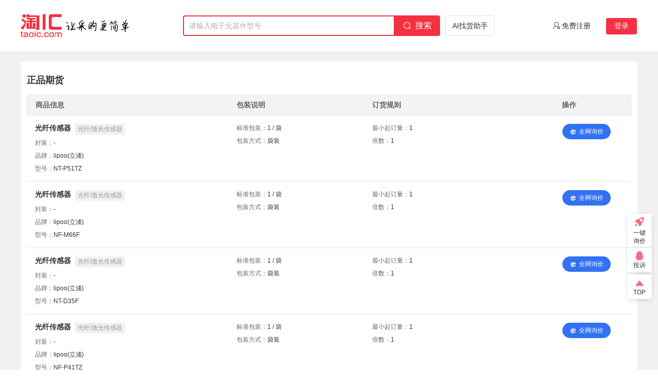

--- FILE ---
content_type: text/html; charset=utf-8
request_url: https://www.taoic.com/item?id=11093
body_size: 52192
content:
<!doctype html>
<html data-n-head-ssr>
  <head >
    <title>光纤/激光传感器供应商报价信息及数据手册(PDF资料) - 淘IC</title><meta data-n-head="ssr" charset="utf-8"><meta data-n-head="ssr" name="viewport" content="width=device-width, initial-scale=1"><meta data-n-head="ssr" http-equiv="X-UA-Compatible" content="IE=edge,Chrome=1"><meta data-n-head="ssr" name="referrer" content="unsafe-url"><meta data-n-head="ssr" charset="utf-8"><meta data-n-head="ssr" name="viewport" content="width=device-width, initial-scale=1"><meta data-n-head="ssr" data-hid="description" name="description" content="淘IC为您提供光纤/激光传感器供应商库存信息，包含光纤/激光传感器价格、图片、供应商及数据手册等全方位信息供您参考，淘IC是电子元器件采购服务平台"><meta data-n-head="ssr" data-hid="keywords" name="keywords" content="光纤/激光传感器,光纤/激光传感器价格,光纤/激光传感器供应商,供应光纤/激光传感器,求购光纤/激光传感器"><link data-n-head="ssr" rel="icon" type="image/x-icon" href="/favicon.ico"><script data-n-head="ssr" src="https://hm.baidu.com/hm.js?22fb5e12729d182fd339f95736403a70"></script><link rel="preload" href="/dist/e7f010663e9f5c6c5706.js" as="script"><link rel="preload" href="/dist/3ac6a2619dfbba2660bf.js" as="script"><link rel="preload" href="/dist/5046056afc2126901725.js" as="script"><link rel="preload" href="/dist/94de0c6e9f7efb287bfe.js" as="script"><link rel="preload" href="/dist/2553b330a3056ae6438a.js" as="script"><link rel="preload" href="/dist/acc8a18fc207bc97d235.js" as="script"><link rel="preload" href="/dist/20a9f06ba7c59f9509cc.js" as="script"><style data-vue-ssr-id="2b7d3ed3:0 177ee546:0 76efed0f:0 c8c3e31c:0 2a4b0e29:0 6476facf:0 4380fcda:0 76c98e88:0 8fe69b40:0 57042eb2:0 f22a4eb8:0 7f103a3c:0 0076c965:0 0972c938:0 fe5c0f8e:0 79d41788:0 2e4e727b:0 b98ce15e:0 21bc44b1:0 d1dd1c9c:0 db46e436:0">@font-face{font-display:"auto";font-family:element-icons;font-style:normal;font-weight:400;src:url(/dist/fonts/313f7da.woff) format("woff"),url(/dist/fonts/4520188.ttf) format("truetype")}[class*=" el-icon-"],[class^=el-icon-]{speak:none;font-feature-settings:normal;-webkit-font-smoothing:antialiased;-moz-osx-font-smoothing:grayscale;display:inline-block;font-family:element-icons!important;font-style:normal;font-variant:normal;font-weight:400;line-height:1;text-transform:none;vertical-align:baseline}.el-icon-ice-cream-round:before{content:"\e6a0"}.el-icon-ice-cream-square:before{content:"\e6a3"}.el-icon-lollipop:before{content:"\e6a4"}.el-icon-potato-strips:before{content:"\e6a5"}.el-icon-milk-tea:before{content:"\e6a6"}.el-icon-ice-drink:before{content:"\e6a7"}.el-icon-ice-tea:before{content:"\e6a9"}.el-icon-coffee:before{content:"\e6aa"}.el-icon-orange:before{content:"\e6ab"}.el-icon-pear:before{content:"\e6ac"}.el-icon-apple:before{content:"\e6ad"}.el-icon-cherry:before{content:"\e6ae"}.el-icon-watermelon:before{content:"\e6af"}.el-icon-grape:before{content:"\e6b0"}.el-icon-refrigerator:before{content:"\e6b1"}.el-icon-goblet-square-full:before{content:"\e6b2"}.el-icon-goblet-square:before{content:"\e6b3"}.el-icon-goblet-full:before{content:"\e6b4"}.el-icon-goblet:before{content:"\e6b5"}.el-icon-cold-drink:before{content:"\e6b6"}.el-icon-coffee-cup:before{content:"\e6b8"}.el-icon-water-cup:before{content:"\e6b9"}.el-icon-hot-water:before{content:"\e6ba"}.el-icon-ice-cream:before{content:"\e6bb"}.el-icon-dessert:before{content:"\e6bc"}.el-icon-sugar:before{content:"\e6bd"}.el-icon-tableware:before{content:"\e6be"}.el-icon-burger:before{content:"\e6bf"}.el-icon-knife-fork:before{content:"\e6c1"}.el-icon-fork-spoon:before{content:"\e6c2"}.el-icon-chicken:before{content:"\e6c3"}.el-icon-food:before{content:"\e6c4"}.el-icon-dish-1:before{content:"\e6c5"}.el-icon-dish:before{content:"\e6c6"}.el-icon-moon-night:before{content:"\e6ee"}.el-icon-moon:before{content:"\e6f0"}.el-icon-cloudy-and-sunny:before{content:"\e6f1"}.el-icon-partly-cloudy:before{content:"\e6f2"}.el-icon-cloudy:before{content:"\e6f3"}.el-icon-sunny:before{content:"\e6f6"}.el-icon-sunset:before{content:"\e6f7"}.el-icon-sunrise-1:before{content:"\e6f8"}.el-icon-sunrise:before{content:"\e6f9"}.el-icon-heavy-rain:before{content:"\e6fa"}.el-icon-lightning:before{content:"\e6fb"}.el-icon-light-rain:before{content:"\e6fc"}.el-icon-wind-power:before{content:"\e6fd"}.el-icon-baseball:before{content:"\e712"}.el-icon-soccer:before{content:"\e713"}.el-icon-football:before{content:"\e715"}.el-icon-basketball:before{content:"\e716"}.el-icon-ship:before{content:"\e73f"}.el-icon-truck:before{content:"\e740"}.el-icon-bicycle:before{content:"\e741"}.el-icon-mobile-phone:before{content:"\e6d3"}.el-icon-service:before{content:"\e6d4"}.el-icon-key:before{content:"\e6e2"}.el-icon-unlock:before{content:"\e6e4"}.el-icon-lock:before{content:"\e6e5"}.el-icon-watch:before{content:"\e6fe"}.el-icon-watch-1:before{content:"\e6ff"}.el-icon-timer:before{content:"\e702"}.el-icon-alarm-clock:before{content:"\e703"}.el-icon-map-location:before{content:"\e704"}.el-icon-delete-location:before{content:"\e705"}.el-icon-add-location:before{content:"\e706"}.el-icon-location-information:before{content:"\e707"}.el-icon-location-outline:before{content:"\e708"}.el-icon-location:before{content:"\e79e"}.el-icon-place:before{content:"\e709"}.el-icon-discover:before{content:"\e70a"}.el-icon-first-aid-kit:before{content:"\e70b"}.el-icon-trophy-1:before{content:"\e70c"}.el-icon-trophy:before{content:"\e70d"}.el-icon-medal:before{content:"\e70e"}.el-icon-medal-1:before{content:"\e70f"}.el-icon-stopwatch:before{content:"\e710"}.el-icon-mic:before{content:"\e711"}.el-icon-copy-document:before{content:"\e718"}.el-icon-full-screen:before{content:"\e719"}.el-icon-switch-button:before{content:"\e71b"}.el-icon-aim:before{content:"\e71c"}.el-icon-crop:before{content:"\e71d"}.el-icon-odometer:before{content:"\e71e"}.el-icon-time:before{content:"\e71f"}.el-icon-bangzhu:before{content:"\e724"}.el-icon-close-notification:before{content:"\e726"}.el-icon-microphone:before{content:"\e727"}.el-icon-turn-off-microphone:before{content:"\e728"}.el-icon-position:before{content:"\e729"}.el-icon-postcard:before{content:"\e72a"}.el-icon-message:before{content:"\e72b"}.el-icon-chat-line-square:before{content:"\e72d"}.el-icon-chat-dot-square:before{content:"\e72e"}.el-icon-chat-dot-round:before{content:"\e72f"}.el-icon-chat-square:before{content:"\e730"}.el-icon-chat-line-round:before{content:"\e731"}.el-icon-chat-round:before{content:"\e732"}.el-icon-set-up:before{content:"\e733"}.el-icon-turn-off:before{content:"\e734"}.el-icon-open:before{content:"\e735"}.el-icon-connection:before{content:"\e736"}.el-icon-link:before{content:"\e737"}.el-icon-cpu:before{content:"\e738"}.el-icon-thumb:before{content:"\e739"}.el-icon-female:before{content:"\e73a"}.el-icon-male:before{content:"\e73b"}.el-icon-guide:before{content:"\e73c"}.el-icon-news:before{content:"\e73e"}.el-icon-price-tag:before{content:"\e744"}.el-icon-discount:before{content:"\e745"}.el-icon-wallet:before{content:"\e747"}.el-icon-coin:before{content:"\e748"}.el-icon-money:before{content:"\e749"}.el-icon-bank-card:before{content:"\e74a"}.el-icon-box:before{content:"\e74b"}.el-icon-present:before{content:"\e74c"}.el-icon-sell:before{content:"\e6d5"}.el-icon-sold-out:before{content:"\e6d6"}.el-icon-shopping-bag-2:before{content:"\e74d"}.el-icon-shopping-bag-1:before{content:"\e74e"}.el-icon-shopping-cart-2:before{content:"\e74f"}.el-icon-shopping-cart-1:before{content:"\e750"}.el-icon-shopping-cart-full:before{content:"\e751"}.el-icon-smoking:before{content:"\e752"}.el-icon-no-smoking:before{content:"\e753"}.el-icon-house:before{content:"\e754"}.el-icon-table-lamp:before{content:"\e755"}.el-icon-school:before{content:"\e756"}.el-icon-office-building:before{content:"\e757"}.el-icon-toilet-paper:before{content:"\e758"}.el-icon-notebook-2:before{content:"\e759"}.el-icon-notebook-1:before{content:"\e75a"}.el-icon-files:before{content:"\e75b"}.el-icon-collection:before{content:"\e75c"}.el-icon-receiving:before{content:"\e75d"}.el-icon-suitcase-1:before{content:"\e760"}.el-icon-suitcase:before{content:"\e761"}.el-icon-film:before{content:"\e763"}.el-icon-collection-tag:before{content:"\e765"}.el-icon-data-analysis:before{content:"\e766"}.el-icon-pie-chart:before{content:"\e767"}.el-icon-data-board:before{content:"\e768"}.el-icon-data-line:before{content:"\e76d"}.el-icon-reading:before{content:"\e769"}.el-icon-magic-stick:before{content:"\e76a"}.el-icon-coordinate:before{content:"\e76b"}.el-icon-mouse:before{content:"\e76c"}.el-icon-brush:before{content:"\e76e"}.el-icon-headset:before{content:"\e76f"}.el-icon-umbrella:before{content:"\e770"}.el-icon-scissors:before{content:"\e771"}.el-icon-mobile:before{content:"\e773"}.el-icon-attract:before{content:"\e774"}.el-icon-monitor:before{content:"\e775"}.el-icon-search:before{content:"\e778"}.el-icon-takeaway-box:before{content:"\e77a"}.el-icon-paperclip:before{content:"\e77d"}.el-icon-printer:before{content:"\e77e"}.el-icon-document-add:before{content:"\e782"}.el-icon-document:before{content:"\e785"}.el-icon-document-checked:before{content:"\e786"}.el-icon-document-copy:before{content:"\e787"}.el-icon-document-delete:before{content:"\e788"}.el-icon-document-remove:before{content:"\e789"}.el-icon-tickets:before{content:"\e78b"}.el-icon-folder-checked:before{content:"\e77f"}.el-icon-folder-delete:before{content:"\e780"}.el-icon-folder-remove:before{content:"\e781"}.el-icon-folder-add:before{content:"\e783"}.el-icon-folder-opened:before{content:"\e784"}.el-icon-folder:before{content:"\e78a"}.el-icon-edit-outline:before{content:"\e764"}.el-icon-edit:before{content:"\e78c"}.el-icon-date:before{content:"\e78e"}.el-icon-c-scale-to-original:before{content:"\e7c6"}.el-icon-view:before{content:"\e6ce"}.el-icon-loading:before{content:"\e6cf"}.el-icon-rank:before{content:"\e6d1"}.el-icon-sort-down:before{content:"\e7c4"}.el-icon-sort-up:before{content:"\e7c5"}.el-icon-sort:before{content:"\e6d2"}.el-icon-finished:before{content:"\e6cd"}.el-icon-refresh-left:before{content:"\e6c7"}.el-icon-refresh-right:before{content:"\e6c8"}.el-icon-refresh:before{content:"\e6d0"}.el-icon-video-play:before{content:"\e7c0"}.el-icon-video-pause:before{content:"\e7c1"}.el-icon-d-arrow-right:before{content:"\e6dc"}.el-icon-d-arrow-left:before{content:"\e6dd"}.el-icon-arrow-up:before{content:"\e6e1"}.el-icon-arrow-down:before{content:"\e6df"}.el-icon-arrow-right:before{content:"\e6e0"}.el-icon-arrow-left:before{content:"\e6de"}.el-icon-top-right:before{content:"\e6e7"}.el-icon-top-left:before{content:"\e6e8"}.el-icon-top:before{content:"\e6e6"}.el-icon-bottom:before{content:"\e6eb"}.el-icon-right:before{content:"\e6e9"}.el-icon-back:before{content:"\e6ea"}.el-icon-bottom-right:before{content:"\e6ec"}.el-icon-bottom-left:before{content:"\e6ed"}.el-icon-caret-top:before{content:"\e78f"}.el-icon-caret-bottom:before{content:"\e790"}.el-icon-caret-right:before{content:"\e791"}.el-icon-caret-left:before{content:"\e792"}.el-icon-d-caret:before{content:"\e79a"}.el-icon-share:before{content:"\e793"}.el-icon-menu:before{content:"\e798"}.el-icon-s-grid:before{content:"\e7a6"}.el-icon-s-check:before{content:"\e7a7"}.el-icon-s-data:before{content:"\e7a8"}.el-icon-s-opportunity:before{content:"\e7aa"}.el-icon-s-custom:before{content:"\e7ab"}.el-icon-s-claim:before{content:"\e7ad"}.el-icon-s-finance:before{content:"\e7ae"}.el-icon-s-comment:before{content:"\e7af"}.el-icon-s-flag:before{content:"\e7b0"}.el-icon-s-marketing:before{content:"\e7b1"}.el-icon-s-shop:before{content:"\e7b4"}.el-icon-s-open:before{content:"\e7b5"}.el-icon-s-management:before{content:"\e7b6"}.el-icon-s-ticket:before{content:"\e7b7"}.el-icon-s-release:before{content:"\e7b8"}.el-icon-s-home:before{content:"\e7b9"}.el-icon-s-promotion:before{content:"\e7ba"}.el-icon-s-operation:before{content:"\e7bb"}.el-icon-s-unfold:before{content:"\e7bc"}.el-icon-s-fold:before{content:"\e7a9"}.el-icon-s-platform:before{content:"\e7bd"}.el-icon-s-order:before{content:"\e7be"}.el-icon-s-cooperation:before{content:"\e7bf"}.el-icon-bell:before{content:"\e725"}.el-icon-message-solid:before{content:"\e799"}.el-icon-video-camera:before{content:"\e772"}.el-icon-video-camera-solid:before{content:"\e796"}.el-icon-camera:before{content:"\e779"}.el-icon-camera-solid:before{content:"\e79b"}.el-icon-download:before{content:"\e77c"}.el-icon-upload2:before{content:"\e77b"}.el-icon-upload:before{content:"\e7c3"}.el-icon-picture-outline-round:before{content:"\e75f"}.el-icon-picture-outline:before{content:"\e75e"}.el-icon-picture:before{content:"\e79f"}.el-icon-close:before{content:"\e6db"}.el-icon-check:before{content:"\e6da"}.el-icon-plus:before{content:"\e6d9"}.el-icon-minus:before{content:"\e6d8"}.el-icon-help:before{content:"\e73d"}.el-icon-s-help:before{content:"\e7b3"}.el-icon-circle-close:before{content:"\e78d"}.el-icon-circle-check:before{content:"\e720"}.el-icon-circle-plus-outline:before{content:"\e723"}.el-icon-remove-outline:before{content:"\e722"}.el-icon-zoom-out:before{content:"\e776"}.el-icon-zoom-in:before{content:"\e777"}.el-icon-error:before{content:"\e79d"}.el-icon-success:before{content:"\e79c"}.el-icon-circle-plus:before{content:"\e7a0"}.el-icon-remove:before{content:"\e7a2"}.el-icon-info:before{content:"\e7a1"}.el-icon-question:before{content:"\e7a4"}.el-icon-warning-outline:before{content:"\e6c9"}.el-icon-warning:before{content:"\e7a3"}.el-icon-goods:before{content:"\e7c2"}.el-icon-s-goods:before{content:"\e7b2"}.el-icon-star-off:before{content:"\e717"}.el-icon-star-on:before{content:"\e797"}.el-icon-more-outline:before{content:"\e6cc"}.el-icon-more:before{content:"\e794"}.el-icon-phone-outline:before{content:"\e6cb"}.el-icon-phone:before{content:"\e795"}.el-icon-user:before{content:"\e6e3"}.el-icon-user-solid:before{content:"\e7a5"}.el-icon-setting:before{content:"\e6ca"}.el-icon-s-tools:before{content:"\e7ac"}.el-icon-delete:before{content:"\e6d7"}.el-icon-delete-solid:before{content:"\e7c9"}.el-icon-eleme:before{content:"\e7c7"}.el-icon-platform-eleme:before{content:"\e7ca"}.el-icon-loading{animation:rotating 2s linear infinite}.el-icon--right{margin-left:5px}.el-icon--left{margin-right:5px}@keyframes rotating{0%{transform:rotate(0)}to{transform:rotate(1turn)}}.el-pagination{color:#303133;font-weight:700;padding:2px 5px;white-space:nowrap}.el-pagination:after,.el-pagination:before{content:"";display:table}.el-pagination:after{clear:both}.el-pagination button,.el-pagination span:not([class*=suffix]){box-sizing:border-box;display:inline-block;font-size:13px;height:28px;line-height:28px;min-width:35.5px;vertical-align:top}.el-pagination .el-input__inner{-moz-appearance:textfield;line-height:normal;text-align:center}.el-pagination .el-input__suffix{right:0;transform:scale(.8)}.el-pagination .el-select .el-input{margin:0 5px;width:100px}.el-pagination .el-select .el-input .el-input__inner{border-radius:3px;padding-right:25px}.el-pagination button{background:0 0;border:none;padding:0 6px}.el-pagination button:focus{outline:0}.el-pagination button:hover{color:#409eff}.el-pagination button:disabled{background-color:#fff;color:#c0c4cc;cursor:not-allowed}.el-pagination .btn-next,.el-pagination .btn-prev{background:50% no-repeat #fff;background-size:16px;color:#303133;cursor:pointer;margin:0}.el-pagination .btn-next .el-icon,.el-pagination .btn-prev .el-icon{display:block;font-size:12px;font-weight:700}.el-pagination .btn-prev{padding-right:12px}.el-pagination .btn-next{padding-left:12px}.el-pagination .el-pager li.disabled{color:#c0c4cc;cursor:not-allowed}.el-pager li,.el-pager li.btn-quicknext:hover,.el-pager li.btn-quickprev:hover{cursor:pointer}.el-pagination--small .btn-next,.el-pagination--small .btn-prev,.el-pagination--small .el-pager li,.el-pagination--small .el-pager li.btn-quicknext,.el-pagination--small .el-pager li.btn-quickprev,.el-pagination--small .el-pager li:last-child{border-color:transparent;font-size:12px;height:22px;line-height:22px;min-width:22px}.el-pagination--small .arrow.disabled{visibility:hidden}.el-pagination--small .more:before,.el-pagination--small li.more:before{line-height:24px}.el-pagination--small button,.el-pagination--small span:not([class*=suffix]){height:22px;line-height:22px}.el-pagination--small .el-pagination__editor,.el-pagination--small .el-pagination__editor.el-input .el-input__inner{height:22px}.el-pagination__sizes{color:#606266;font-weight:400;margin:0 10px 0 0}.el-pagination__sizes .el-input .el-input__inner{font-size:13px;padding-left:8px}.el-pagination__sizes .el-input .el-input__inner:hover{border-color:#409eff}.el-pagination__total{color:#606266;font-weight:400;margin-right:10px}.el-pagination__jump{color:#606266;font-weight:400;margin-left:24px}.el-pagination__jump .el-input__inner{padding:0 3px}.el-pagination__rightwrapper{float:right}.el-pagination__editor{border-radius:3px;box-sizing:border-box;height:28px;line-height:18px;margin:0 2px;padding:0 2px;text-align:center}.el-pager,.el-pagination.is-background .btn-next,.el-pagination.is-background .btn-prev{padding:0}.el-dialog,.el-pager li{-webkit-box-sizing:border-box}.el-pagination__editor.el-input{width:50px}.el-pagination__editor.el-input .el-input__inner{height:28px}.el-pagination__editor .el-input__inner::-webkit-inner-spin-button,.el-pagination__editor .el-input__inner::-webkit-outer-spin-button{-webkit-appearance:none;margin:0}.el-pagination.is-background .btn-next,.el-pagination.is-background .btn-prev,.el-pagination.is-background .el-pager li{background-color:#f4f4f5;border-radius:2px;color:#606266;margin:0 5px;min-width:30px}.el-pagination.is-background .btn-next.disabled,.el-pagination.is-background .btn-next:disabled,.el-pagination.is-background .btn-prev.disabled,.el-pagination.is-background .btn-prev:disabled,.el-pagination.is-background .el-pager li.disabled{color:#c0c4cc}.el-pagination.is-background .el-pager li:not(.disabled):hover{color:#409eff}.el-pagination.is-background .el-pager li:not(.disabled).active{background-color:#409eff;color:#fff}.el-pagination.is-background.el-pagination--small .btn-next,.el-pagination.is-background.el-pagination--small .btn-prev,.el-pagination.is-background.el-pagination--small .el-pager li{margin:0 3px;min-width:22px}.el-pager,.el-pager li{display:inline-block;margin:0;vertical-align:top}.el-pager{font-size:0;list-style:none;-webkit-user-select:none;-moz-user-select:none;user-select:none}.el-pager .more:before{line-height:30px}.el-pager li{background:#fff;box-sizing:border-box;font-size:13px;height:28px;line-height:28px;min-width:35.5px;padding:0 4px;text-align:center}.el-pager li.btn-quicknext,.el-pager li.btn-quickprev{color:#303133;line-height:28px}.el-pager li.btn-quicknext.disabled,.el-pager li.btn-quickprev.disabled{color:#c0c4cc}.el-pager li.active+li{border-left:0}.el-pager li:hover{color:#409eff}.el-pager li.active{color:#409eff;cursor:default}.el-dialog{background:#fff;border-radius:2px;box-shadow:0 1px 3px rgba(0,0,0,.3);box-sizing:border-box;margin:0 auto 50px;position:relative;width:50%}.el-dialog.is-fullscreen{height:100%;margin-bottom:0;margin-top:0;overflow:auto;width:100%}.el-dialog__wrapper{bottom:0;left:0;margin:0;overflow:auto;position:fixed;right:0;top:0}.el-dialog__header{padding:20px 20px 10px}.el-dialog__headerbtn{background:0 0;border:none;cursor:pointer;font-size:16px;outline:0;padding:0;position:absolute;right:20px;top:20px}.el-dialog__headerbtn .el-dialog__close{color:#909399}.el-dialog__headerbtn:focus .el-dialog__close,.el-dialog__headerbtn:hover .el-dialog__close{color:#409eff}.el-dialog__title{color:#303133;font-size:18px;line-height:24px}.el-dialog__body{color:#606266;font-size:14px;padding:30px 20px;word-break:break-all}.el-dialog__footer{box-sizing:border-box;padding:10px 20px 20px;text-align:right}.el-dialog--center{text-align:center}.el-dialog--center .el-dialog__body{padding:25px 25px 30px;text-align:left;text-align:initial}.el-dialog--center .el-dialog__footer{text-align:inherit}.dialog-fade-enter-active{animation:dialog-fade-in .3s}.dialog-fade-leave-active{animation:dialog-fade-out .3s}@keyframes dialog-fade-in{0%{opacity:0;transform:translate3d(0,-20px,0)}to{opacity:1;transform:translateZ(0)}}@keyframes dialog-fade-out{0%{opacity:1;transform:translateZ(0)}to{opacity:0;transform:translate3d(0,-20px,0)}}.el-autocomplete{display:inline-block;position:relative}.el-autocomplete-suggestion{background-color:#fff;border:1px solid #e4e7ed;border-radius:4px;box-shadow:0 2px 12px 0 rgba(0,0,0,.1);box-sizing:border-box;margin:5px 0}.el-autocomplete-suggestion__wrap{box-sizing:border-box;max-height:280px;padding:10px 0}.el-autocomplete-suggestion__list{margin:0;padding:0}.el-autocomplete-suggestion li{color:#606266;cursor:pointer;font-size:14px;line-height:34px;list-style:none;margin:0;overflow:hidden;padding:0 20px;text-overflow:ellipsis;white-space:nowrap}.el-autocomplete-suggestion li.highlighted,.el-autocomplete-suggestion li:hover{background-color:#f5f7fa}.el-autocomplete-suggestion li.divider{border-top:1px solid #000;margin-top:6px}.el-autocomplete-suggestion li.divider:last-child{margin-bottom:-6px}.el-autocomplete-suggestion.is-loading li{color:#999;font-size:20px;height:100px;line-height:100px;text-align:center}.el-autocomplete-suggestion.is-loading li:after{content:"";display:inline-block;height:100%;vertical-align:middle}.el-autocomplete-suggestion.is-loading li:hover{background-color:#fff}.el-autocomplete-suggestion.is-loading .el-icon-loading{vertical-align:middle}.el-dropdown{color:#606266;display:inline-block;font-size:14px;position:relative}.el-dropdown .el-button-group{display:block}.el-dropdown .el-button-group .el-button{float:none}.el-dropdown .el-dropdown__caret-button{border-left:none;padding-left:5px;padding-right:5px;position:relative}.el-dropdown .el-dropdown__caret-button:before{background:hsla(0,0%,100%,.5);bottom:5px;content:"";display:block;left:0;position:absolute;top:5px;width:1px}.el-dropdown .el-dropdown__caret-button.el-button--default:before{background:rgba(220,223,230,.5)}.el-dropdown .el-dropdown__caret-button:hover:not(.is-disabled):before{bottom:0;top:0}.el-dropdown .el-dropdown__caret-button .el-dropdown__icon{padding-left:0}.el-dropdown__icon{font-size:12px;margin:0 3px}.el-dropdown .el-dropdown-selfdefine:focus:active,.el-dropdown .el-dropdown-selfdefine:focus:not(.focusing){outline-width:0}.el-dropdown [disabled]{color:#bbb;cursor:not-allowed}.el-dropdown-menu{background-color:#fff;border:1px solid #ebeef5;border-radius:4px;box-shadow:0 2px 12px 0 rgba(0,0,0,.1);left:0;margin:5px 0;padding:10px 0;position:absolute;top:0;z-index:10}.el-dropdown-menu__item,.el-menu-item{cursor:pointer;font-size:14px;padding:0 20px}.el-dropdown-menu__item{color:#606266;line-height:36px;list-style:none;margin:0;outline:0}.el-dropdown-menu__item:focus,.el-dropdown-menu__item:not(.is-disabled):hover{background-color:#ecf5ff;color:#66b1ff}.el-dropdown-menu__item i{margin-right:5px}.el-dropdown-menu__item--divided{border-top:1px solid #ebeef5;margin-top:6px;position:relative}.el-dropdown-menu__item--divided:before{background-color:#fff;content:"";display:block;height:6px;margin:0 -20px}.el-dropdown-menu__item.is-disabled{color:#bbb;cursor:default;pointer-events:none}.el-dropdown-menu--medium{padding:6px 0}.el-dropdown-menu--medium .el-dropdown-menu__item{font-size:14px;line-height:30px;padding:0 17px}.el-dropdown-menu--medium .el-dropdown-menu__item.el-dropdown-menu__item--divided{margin-top:6px}.el-dropdown-menu--medium .el-dropdown-menu__item.el-dropdown-menu__item--divided:before{height:6px;margin:0 -17px}.el-dropdown-menu--small{padding:6px 0}.el-dropdown-menu--small .el-dropdown-menu__item{font-size:13px;line-height:27px;padding:0 15px}.el-dropdown-menu--small .el-dropdown-menu__item.el-dropdown-menu__item--divided{margin-top:4px}.el-dropdown-menu--small .el-dropdown-menu__item.el-dropdown-menu__item--divided:before{height:4px;margin:0 -15px}.el-dropdown-menu--mini{padding:3px 0}.el-dropdown-menu--mini .el-dropdown-menu__item{font-size:12px;line-height:24px;padding:0 10px}.el-dropdown-menu--mini .el-dropdown-menu__item.el-dropdown-menu__item--divided{margin-top:3px}.el-dropdown-menu--mini .el-dropdown-menu__item.el-dropdown-menu__item--divided:before{height:3px;margin:0 -10px}.el-menu{border-right:1px solid #e6e6e6;list-style:none;margin:0;padding-left:0;position:relative}.el-menu,.el-menu--horizontal>.el-menu-item:not(.is-disabled):focus,.el-menu--horizontal>.el-menu-item:not(.is-disabled):hover,.el-menu--horizontal>.el-submenu .el-submenu__title:hover{background-color:#fff}.el-menu:after,.el-menu:before{content:"";display:table}.el-breadcrumb__item:last-child .el-breadcrumb__separator,.el-menu--collapse>.el-menu-item .el-submenu__icon-arrow,.el-menu--collapse>.el-submenu>.el-submenu__title .el-submenu__icon-arrow{display:none}.el-menu:after{clear:both}.el-menu.el-menu--horizontal{border-bottom:1px solid #e6e6e6}.el-menu--horizontal{border-right:none}.el-menu--horizontal>.el-menu-item{border-bottom:2px solid transparent;color:#909399;float:left;height:60px;line-height:60px;margin:0}.el-menu--horizontal>.el-menu-item a,.el-menu--horizontal>.el-menu-item a:hover{color:inherit}.el-menu--horizontal>.el-submenu{float:left}.el-menu--horizontal>.el-submenu:focus,.el-menu--horizontal>.el-submenu:hover{outline:0}.el-menu--horizontal>.el-submenu:focus .el-submenu__title,.el-menu--horizontal>.el-submenu:hover .el-submenu__title{color:#303133}.el-menu--horizontal>.el-submenu.is-active .el-submenu__title{border-bottom:2px solid #409eff;color:#303133}.el-menu--horizontal>.el-submenu .el-submenu__title{border-bottom:2px solid transparent;color:#909399;height:60px;line-height:60px}.el-menu--horizontal>.el-submenu .el-submenu__icon-arrow{margin-left:8px;margin-top:-3px;position:static;vertical-align:middle}.el-menu--collapse .el-submenu,.el-menu-item{position:relative}.el-menu--horizontal .el-menu .el-menu-item,.el-menu--horizontal .el-menu .el-submenu__title{background-color:#fff;color:#909399;float:none;height:36px;line-height:36px;padding:0 10px}.el-menu--horizontal .el-menu .el-menu-item.is-active,.el-menu--horizontal .el-menu .el-submenu.is-active>.el-submenu__title{color:#303133}.el-menu--horizontal .el-menu-item:not(.is-disabled):focus,.el-menu--horizontal .el-menu-item:not(.is-disabled):hover{color:#303133;outline:0}.el-menu--horizontal>.el-menu-item.is-active{border-bottom:2px solid #409eff;color:#303133}.el-menu--collapse{width:64px}.el-menu--collapse>.el-menu-item [class^=el-icon-],.el-menu--collapse>.el-submenu>.el-submenu__title [class^=el-icon-]{margin:0;text-align:center;vertical-align:middle;width:24px}.el-menu--collapse>.el-menu-item span,.el-menu--collapse>.el-submenu>.el-submenu__title span{display:inline-block;height:0;overflow:hidden;visibility:hidden;width:0}.el-menu-item,.el-submenu__title{height:56px;line-height:56px;list-style:none}.el-menu--collapse>.el-menu-item.is-active i{color:inherit}.el-menu--collapse .el-menu .el-submenu{min-width:200px}.el-menu--collapse .el-submenu .el-menu{border:1px solid #e4e7ed;border-radius:2px;box-shadow:0 2px 12px 0 rgba(0,0,0,.1);left:100%;margin-left:5px;position:absolute;top:0;z-index:10}.el-menu--collapse .el-submenu.is-opened>.el-submenu__title .el-submenu__icon-arrow{transform:none}.el-menu--popup{border:none;border-radius:2px;box-shadow:0 2px 12px 0 rgba(0,0,0,.1);min-width:200px;padding:5px 0;z-index:100}.el-menu--popup-bottom-start{margin-top:5px}.el-menu--popup-right-start{margin-left:5px;margin-right:5px}.el-menu-item{box-sizing:border-box;color:#303133;transition:border-color .3s,background-color .3s,color .3s;white-space:nowrap}.el-radio-button__inner,.el-submenu__title{-webkit-box-sizing:border-box;position:relative;white-space:nowrap}.el-menu-item *{vertical-align:middle}.el-menu-item i{color:#909399}.el-menu-item:focus,.el-menu-item:hover{background-color:#ecf5ff;outline:0}.el-menu-item.is-disabled{background:0 0!important;cursor:not-allowed;opacity:.25}.el-menu-item [class^=el-icon-]{font-size:18px;margin-right:5px;text-align:center;vertical-align:middle;width:24px}.el-menu-item.is-active{color:#409eff}.el-menu-item.is-active i{color:inherit}.el-submenu{list-style:none;margin:0;padding-left:0}.el-submenu__title{box-sizing:border-box;color:#303133;cursor:pointer;font-size:14px;padding:0 20px;transition:border-color .3s,background-color .3s,color .3s}.el-submenu__title *{vertical-align:middle}.el-submenu__title i{color:#909399}.el-submenu__title:focus,.el-submenu__title:hover{background-color:#ecf5ff;outline:0}.el-submenu__title.is-disabled{background:0 0!important;cursor:not-allowed;opacity:.25}.el-submenu__title:hover{background-color:#ecf5ff}.el-submenu .el-menu{border:none}.el-submenu .el-menu-item{height:50px;line-height:50px;min-width:200px;padding:0 45px}.el-submenu__icon-arrow{font-size:12px;margin-top:-7px;position:absolute;right:20px;top:50%;transition:transform .3s}.el-submenu.is-active .el-submenu__title{border-bottom-color:#409eff}.el-submenu.is-opened>.el-submenu__title .el-submenu__icon-arrow{transform:rotate(180deg)}.el-submenu.is-disabled .el-menu-item,.el-submenu.is-disabled .el-submenu__title{background:0 0!important;cursor:not-allowed;opacity:.25}.el-submenu [class^=el-icon-]{font-size:18px;margin-right:5px;text-align:center;vertical-align:middle;width:24px}.el-menu-item-group>ul{padding:0}.el-menu-item-group__title{color:#909399;font-size:12px;line-height:normal;padding:7px 0 7px 20px}.el-radio-button__inner,.el-radio-group{display:inline-block;line-height:1;vertical-align:middle}.horizontal-collapse-transition .el-submenu__title .el-submenu__icon-arrow{opacity:0;transition:.2s}.el-radio-group{font-size:0}.el-radio-button{display:inline-block;outline:0;position:relative}.el-radio-button__inner{-webkit-appearance:none;background:#fff;border:1px solid #dcdfe6;border-left:0;border-radius:0;box-sizing:border-box;color:#606266;cursor:pointer;font-size:14px;font-weight:500;margin:0;outline:0;padding:12px 20px;text-align:center;transition:all .3s cubic-bezier(.645,.045,.355,1)}.el-radio-button__inner.is-round{padding:12px 20px}.el-radio-button__inner:hover{color:#409eff}.el-radio-button__inner [class*=el-icon-]{line-height:.9}.el-radio-button__inner [class*=el-icon-]+span{margin-left:5px}.el-radio-button:first-child .el-radio-button__inner{border-left:1px solid #dcdfe6;border-radius:4px 0 0 4px;box-shadow:none!important}.el-radio-button__orig-radio{opacity:0;outline:0;position:absolute;z-index:-1}.el-radio-button__orig-radio:checked+.el-radio-button__inner{background-color:#409eff;border-color:#409eff;box-shadow:-1px 0 0 0 #409eff;color:#fff}.el-radio-button__orig-radio:disabled+.el-radio-button__inner{background-color:#fff;background-image:none;border-color:#ebeef5;box-shadow:none;color:#c0c4cc;cursor:not-allowed}.el-radio-button__orig-radio:disabled:checked+.el-radio-button__inner{background-color:#f2f6fc}.el-radio-button:last-child .el-radio-button__inner{border-radius:0 4px 4px 0}.el-radio-button:first-child:last-child .el-radio-button__inner{border-radius:4px}.el-radio-button--medium .el-radio-button__inner{border-radius:0;font-size:14px;padding:10px 20px}.el-radio-button--medium .el-radio-button__inner.is-round{padding:10px 20px}.el-radio-button--small .el-radio-button__inner{border-radius:0;font-size:12px;padding:9px 15px}.el-radio-button--small .el-radio-button__inner.is-round{padding:9px 15px}.el-radio-button--mini .el-radio-button__inner{border-radius:0;font-size:12px;padding:7px 15px}.el-radio-button--mini .el-radio-button__inner.is-round{padding:7px 15px}.el-radio-button:focus:not(.is-focus):not(:active):not(.is-disabled){box-shadow:0 0 2px 2px #409eff}.el-picker-panel,.el-popover,.el-select-dropdown,.el-table-filter,.el-time-panel{-webkit-box-shadow:0 2px 12px 0 rgba(0,0,0,.1)}.el-switch{align-items:center;display:inline-flex;font-size:14px;height:20px;line-height:20px;position:relative;vertical-align:middle}.el-switch__core,.el-switch__label{cursor:pointer;display:inline-block}.el-switch.is-disabled .el-switch__core,.el-switch.is-disabled .el-switch__label{cursor:not-allowed}.el-switch__label{color:#303133;font-size:14px;font-weight:500;height:20px;transition:.2s;vertical-align:middle}.el-switch__label.is-active{color:#409eff}.el-switch__label--left{margin-right:10px}.el-switch__label--right{margin-left:10px}.el-switch__label *{display:inline-block;font-size:14px;line-height:1}.el-switch__input{height:0;margin:0;opacity:0;position:absolute;width:0}.el-switch__core{background:#dcdfe6;border:1px solid #dcdfe6;border-radius:10px;box-sizing:border-box;height:20px;margin:0;outline:0;position:relative;transition:border-color .3s,background-color .3s;vertical-align:middle;width:40px}.el-input__prefix,.el-input__suffix{color:#c0c4cc;-webkit-transition:all .3s}.el-switch__core:after{background-color:#fff;border-radius:100%;content:"";height:16px;left:1px;position:absolute;top:1px;transition:all .3s;width:16px}.el-switch.is-checked .el-switch__core{background-color:#409eff;border-color:#409eff}.el-switch.is-checked .el-switch__core:after{left:100%;margin-left:-17px}.el-switch.is-disabled{opacity:.6}.el-switch--wide .el-switch__label.el-switch__label--left span{left:10px}.el-switch--wide .el-switch__label.el-switch__label--right span{right:10px}.el-switch .label-fade-enter,.el-switch .label-fade-leave-active{opacity:0}.el-select-dropdown{background-color:#fff;border:1px solid #e4e7ed;border-radius:4px;box-shadow:0 2px 12px 0 rgba(0,0,0,.1);box-sizing:border-box;margin:5px 0;position:absolute;z-index:1001}.el-select-dropdown.is-multiple .el-select-dropdown__item{padding-right:40px}.el-select-dropdown.is-multiple .el-select-dropdown__item.selected{background-color:#fff;color:#409eff}.el-select-dropdown.is-multiple .el-select-dropdown__item.selected.hover{background-color:#f5f7fa}.el-select-dropdown.is-multiple .el-select-dropdown__item.selected:after{-webkit-font-smoothing:antialiased;-moz-osx-font-smoothing:grayscale;content:"\e6da";font-family:element-icons;font-size:12px;font-weight:700;position:absolute;right:20px}.el-select-dropdown .el-scrollbar.is-empty .el-select-dropdown__list{padding:0}.el-select-dropdown__empty{color:#999;font-size:14px;margin:0;padding:10px 0;text-align:center}.el-select-dropdown__wrap{max-height:274px}.el-select-dropdown__list{box-sizing:border-box;list-style:none;margin:0;padding:6px 0}.el-select-dropdown__item{box-sizing:border-box;color:#606266;cursor:pointer;font-size:14px;height:34px;line-height:34px;overflow:hidden;padding:0 20px;position:relative;text-overflow:ellipsis;white-space:nowrap}.el-select-dropdown__item.is-disabled{color:#c0c4cc;cursor:not-allowed}.el-select-dropdown__item.is-disabled:hover{background-color:#fff}.el-select-dropdown__item.hover,.el-select-dropdown__item:hover{background-color:#f5f7fa}.el-select-dropdown__item.selected{color:#409eff;font-weight:700}.el-select-group{margin:0;padding:0}.el-select-group__wrap{list-style:none;margin:0;padding:0;position:relative}.el-select-group__wrap:not(:last-of-type){padding-bottom:24px}.el-select-group__wrap:not(:last-of-type):after{background:#e4e7ed;bottom:12px;content:"";display:block;height:1px;left:20px;position:absolute;right:20px}.el-select-group__title{color:#909399;font-size:12px;line-height:30px;padding-left:20px}.el-select-group .el-select-dropdown__item{padding-left:20px}.el-select{display:inline-block;position:relative}.el-select .el-select__tags>span{display:contents}.el-select:hover .el-input__inner{border-color:#c0c4cc}.el-select .el-input__inner{cursor:pointer;padding-right:35px}.el-select .el-input__inner:focus{border-color:#409eff}.el-select .el-input .el-select__caret{color:#c0c4cc;cursor:pointer;font-size:14px;transform:rotate(180deg);transition:transform .3s}.el-select .el-input .el-select__caret.is-reverse{transform:rotate(0)}.el-select .el-input .el-select__caret.is-show-close{border-radius:100%;color:#c0c4cc;font-size:14px;text-align:center;transform:rotate(180deg);transition:color .2s cubic-bezier(.645,.045,.355,1)}.el-select .el-input .el-select__caret.is-show-close:hover{color:#909399}.el-select .el-input.is-disabled .el-input__inner{cursor:not-allowed}.el-select .el-input.is-disabled .el-input__inner:hover{border-color:#e4e7ed}.el-range-editor.is-active,.el-range-editor.is-active:hover,.el-select .el-input.is-focus .el-input__inner{border-color:#409eff}.el-select>.el-input{display:block}.el-select__input{-webkit-appearance:none;-moz-appearance:none;appearance:none;background-color:transparent;border:none;color:#666;font-size:14px;height:28px;margin-left:15px;outline:0;padding:0}.el-select__input.is-mini{height:14px}.el-select__close{color:#c0c4cc;cursor:pointer;font-size:14px;line-height:18px;position:absolute;right:25px;top:8px;z-index:1000}.el-select__close:hover{color:#909399}.el-select__tags{align-items:center;display:flex;flex-wrap:wrap;line-height:normal;position:absolute;top:50%;transform:translateY(-50%);white-space:normal;z-index:1}.el-select__tags-text{overflow:hidden;text-overflow:ellipsis}.el-select .el-tag{align-items:center;background-color:#f0f2f5;border-color:transparent;box-sizing:border-box;display:flex;margin:2px 0 2px 6px;max-width:100%}.el-select .el-tag__close.el-icon-close{background-color:#c0c4cc;color:#fff;flex-shrink:0;top:0}.el-select .el-tag__close.el-icon-close:hover{background-color:#909399}.el-table,.el-table__expanded-cell{background-color:#fff}.el-select .el-tag__close.el-icon-close:before{display:block;transform:translateY(.5px)}.el-table{box-sizing:border-box;color:#606266;flex:1;font-size:14px;max-width:100%;overflow:hidden;position:relative;width:100%}.el-table__empty-block{align-items:center;display:flex;justify-content:center;min-height:60px;text-align:center;width:100%}.el-table__empty-text{color:#909399;line-height:60px;width:50%}.el-table__expand-column .cell{padding:0;text-align:center}.el-table__expand-icon{color:#666;cursor:pointer;font-size:12px;height:20px;position:relative;transition:transform .2s ease-in-out}.el-table__expand-icon--expanded{transform:rotate(90deg)}.el-table__expand-icon>.el-icon{left:50%;margin-left:-5px;margin-top:-5px;position:absolute;top:50%}.el-table__expanded-cell[class*=cell]{padding:20px 50px}.el-table__expanded-cell:hover{background-color:transparent!important}.el-table__placeholder{display:inline-block;width:20px}.el-table__append-wrapper{overflow:hidden}.el-table--fit{border-bottom:0;border-right:0}.el-table--fit .el-table__cell.gutter{border-right-width:1px}.el-table--scrollable-x .el-table__body-wrapper{overflow-x:auto}.el-table--scrollable-y .el-table__body-wrapper{overflow-y:auto}.el-table thead{color:#909399;font-weight:500}.el-table thead.is-group th.el-table__cell{background:#f5f7fa}.el-table .el-table__cell{box-sizing:border-box;min-width:0;padding:12px 0;position:relative;text-align:left;text-overflow:ellipsis;vertical-align:middle}.el-table .el-table__cell.is-center{text-align:center}.el-table .el-table__cell.is-right{text-align:right}.el-table .el-table__cell.gutter{border-bottom-width:0;border-right-width:0;padding:0;width:15px}.el-table .el-table__cell.is-hidden>*{visibility:hidden}.el-table--medium .el-table__cell{padding:10px 0}.el-table--small{font-size:12px}.el-table--small .el-table__cell{padding:8px 0}.el-table--mini{font-size:12px}.el-table--mini .el-table__cell{padding:6px 0}.el-table tr{background-color:#fff}.el-table tr input[type=checkbox]{margin:0}.el-table td.el-table__cell,.el-table th.el-table__cell.is-leaf{border-bottom:1px solid #ebeef5}.el-table th.el-table__cell.is-sortable{cursor:pointer}.el-table th.el-table__cell{background-color:#fff;overflow:hidden;-webkit-user-select:none;-moz-user-select:none;user-select:none}.el-table th.el-table__cell>.cell{box-sizing:border-box;display:inline-block;padding-left:10px;padding-right:10px;position:relative;vertical-align:middle;width:100%}.el-table th.el-table__cell>.cell.highlight{color:#409eff}.el-table th.el-table__cell.required>div:before{background:#ff4d51;border-radius:50%;content:"";display:inline-block;height:8px;margin-right:5px;vertical-align:middle;width:8px}.el-table td.el-table__cell div{box-sizing:border-box}.el-date-table td,.el-table .cell,.el-table-filter{-webkit-box-sizing:border-box}.el-table td.el-table__cell.gutter{width:0}.el-table .cell{box-sizing:border-box;line-height:23px;overflow:hidden;padding-left:10px;padding-right:10px;text-overflow:ellipsis;white-space:normal;word-break:break-all}.el-table .cell.el-tooltip{min-width:50px;white-space:nowrap}.el-table--border,.el-table--group{border:1px solid #ebeef5}.el-table--border:after,.el-table--group:after,.el-table:before{background-color:#ebeef5;content:"";position:absolute;z-index:1}.el-table--border:after,.el-table--group:after{height:100%;right:0;top:0;width:1px}.el-table:before{bottom:0;height:1px;left:0;width:100%}.el-table--border{border-bottom:none;border-right:none}.el-table--border.el-loading-parent--relative{border-color:transparent}.el-table--border .el-table__cell,.el-table__body-wrapper .el-table--border.is-scrolling-left~.el-table__fixed{border-right:1px solid #ebeef5}.el-table--border .el-table__cell:first-child .cell{padding-left:10px}.el-table--border th.el-table__cell,.el-table--border th.el-table__cell.gutter:last-of-type,.el-table__fixed-right-patch{border-bottom:1px solid #ebeef5}.el-table--hidden{visibility:hidden}.el-table__fixed,.el-table__fixed-right{box-shadow:0 0 10px rgba(0,0,0,.12);left:0;overflow-x:hidden;overflow-y:hidden;position:absolute;top:0}.el-table__fixed-right:before,.el-table__fixed:before{background-color:#ebeef5;bottom:0;content:"";height:1px;left:0;position:absolute;width:100%;z-index:4}.el-table__fixed-right-patch{background-color:#fff;position:absolute;right:0;top:-1px}.el-table__fixed-right{left:auto;right:0;top:0}.el-table__fixed-right .el-table__fixed-body-wrapper,.el-table__fixed-right .el-table__fixed-footer-wrapper,.el-table__fixed-right .el-table__fixed-header-wrapper{left:auto;right:0}.el-table__fixed-header-wrapper{left:0;position:absolute;top:0;z-index:3}.el-table__fixed-footer-wrapper{bottom:0;left:0;position:absolute;z-index:3}.el-table__fixed-footer-wrapper tbody td.el-table__cell{background-color:#f5f7fa;border-top:1px solid #ebeef5;color:#606266}.el-table__fixed-body-wrapper{left:0;overflow:hidden;position:absolute;top:37px;z-index:3}.el-table__body-wrapper,.el-table__footer-wrapper,.el-table__header-wrapper{width:100%}.el-table__footer-wrapper{margin-top:-1px}.el-table__footer-wrapper td.el-table__cell{border-top:1px solid #ebeef5}.el-table__body,.el-table__footer,.el-table__header{border-collapse:separate;table-layout:fixed}.el-table__footer-wrapper,.el-table__header-wrapper{overflow:hidden}.el-table__footer-wrapper tbody td.el-table__cell,.el-table__header-wrapper tbody td.el-table__cell{background-color:#f5f7fa;color:#606266}.el-table__body-wrapper{overflow:hidden;position:relative}.el-table__body-wrapper.is-scrolling-left~.el-table__fixed,.el-table__body-wrapper.is-scrolling-none~.el-table__fixed,.el-table__body-wrapper.is-scrolling-none~.el-table__fixed-right,.el-table__body-wrapper.is-scrolling-right~.el-table__fixed-right{box-shadow:none}.el-table__body-wrapper .el-table--border.is-scrolling-right~.el-table__fixed-right{border-left:1px solid #ebeef5}.el-table .caret-wrapper{align-items:center;cursor:pointer;display:inline-flex;flex-direction:column;height:34px;overflow:visible;overflow:initial;position:relative;vertical-align:middle;width:24px}.el-table .sort-caret{border:5px solid transparent;height:0;left:7px;position:absolute;width:0}.el-table .sort-caret.ascending{border-bottom-color:#c0c4cc;top:5px}.el-table .sort-caret.descending{border-top-color:#c0c4cc;bottom:7px}.el-table .ascending .sort-caret.ascending{border-bottom-color:#409eff}.el-table .descending .sort-caret.descending{border-top-color:#409eff}.el-table .hidden-columns{position:absolute;visibility:hidden;z-index:-1}.el-table--striped .el-table__body tr.el-table__row--striped td.el-table__cell{background:#fafafa}.el-table--striped .el-table__body tr.el-table__row--striped.current-row td.el-table__cell{background-color:#ecf5ff}.el-table__body tr.hover-row.current-row>td.el-table__cell,.el-table__body tr.hover-row.el-table__row--striped.current-row>td.el-table__cell,.el-table__body tr.hover-row.el-table__row--striped>td.el-table__cell,.el-table__body tr.hover-row>td.el-table__cell{background-color:#f5f7fa}.el-table__body tr.current-row>td.el-table__cell{background-color:#ecf5ff}.el-table__column-resize-proxy{border-left:1px solid #ebeef5;bottom:0;left:200px;position:absolute;top:0;width:0;z-index:10}.el-table__column-filter-trigger{cursor:pointer;display:inline-block;line-height:34px}.el-table__column-filter-trigger i{color:#909399;font-size:12px;transform:scale(.75)}.el-table--enable-row-transition .el-table__body td.el-table__cell{transition:background-color .25s ease}.el-table--enable-row-hover .el-table__body tr:hover>td.el-table__cell{background-color:#f5f7fa}.el-table--fluid-height .el-table__fixed,.el-table--fluid-height .el-table__fixed-right{bottom:0;overflow:hidden}.el-table [class*=el-table__row--level] .el-table__expand-icon{display:inline-block;height:20px;line-height:20px;margin-right:3px;text-align:center;width:20px}.el-table-column--selection .cell{padding-left:14px;padding-right:14px}.el-table-filter{background-color:#fff;border:1px solid #ebeef5;border-radius:2px;box-shadow:0 2px 12px 0 rgba(0,0,0,.1);box-sizing:border-box;margin:2px 0}.el-table-filter__list{list-style:none;margin:0;min-width:100px;padding:5px 0}.el-table-filter__list-item{cursor:pointer;font-size:14px;line-height:36px;padding:0 10px}.el-table-filter__list-item:hover{background-color:#ecf5ff;color:#66b1ff}.el-table-filter__list-item.is-active{background-color:#409eff;color:#fff}.el-table-filter__content{min-width:100px}.el-table-filter__bottom{border-top:1px solid #ebeef5;padding:8px}.el-table-filter__bottom button{background:0 0;border:none;color:#606266;cursor:pointer;font-size:13px;padding:0 3px}.el-date-table td.in-range div,.el-date-table td.in-range div:hover,.el-date-table.is-week-mode .el-date-table__row.current div,.el-date-table.is-week-mode .el-date-table__row:hover div{background-color:#f2f6fc}.el-table-filter__bottom button:hover{color:#409eff}.el-table-filter__bottom button:focus{outline:0}.el-table-filter__bottom button.is-disabled{color:#c0c4cc;cursor:not-allowed}.el-table-filter__wrap{max-height:280px}.el-table-filter__checkbox-group{padding:10px}.el-table-filter__checkbox-group label.el-checkbox{display:block;margin-bottom:8px;margin-left:5px;margin-right:5px}.el-table-filter__checkbox-group .el-checkbox:last-child{margin-bottom:0}.el-date-table{font-size:12px;-webkit-user-select:none;-moz-user-select:none;user-select:none}.el-date-table.is-week-mode .el-date-table__row:hover td.available:hover{color:#606266}.el-date-table.is-week-mode .el-date-table__row:hover td:first-child div{border-bottom-left-radius:15px;border-top-left-radius:15px;margin-left:5px}.el-date-table.is-week-mode .el-date-table__row:hover td:last-child div{border-bottom-right-radius:15px;border-top-right-radius:15px;margin-right:5px}.el-date-table td{box-sizing:border-box;cursor:pointer;height:30px;padding:4px 0;position:relative;text-align:center;width:32px}.el-date-table td div{box-sizing:border-box;height:30px;padding:3px 0}.el-date-table td span{border-radius:50%;display:block;height:24px;left:50%;line-height:24px;margin:0 auto;position:absolute;transform:translateX(-50%);width:24px}.el-date-table td.next-month,.el-date-table td.prev-month{color:#c0c4cc}.el-date-table td.today{position:relative}.el-date-table td.today span{color:#409eff;font-weight:700}.el-date-table td.today.end-date span,.el-date-table td.today.start-date span{color:#fff}.el-date-table td.available:hover{color:#409eff}.el-date-table td.current:not(.disabled) span{background-color:#409eff;color:#fff}.el-date-table td.end-date div,.el-date-table td.start-date div{color:#fff}.el-date-table td.end-date span,.el-date-table td.start-date span{background-color:#409eff}.el-date-table td.start-date div{border-bottom-left-radius:15px;border-top-left-radius:15px;margin-left:5px}.el-date-table td.end-date div{border-bottom-right-radius:15px;border-top-right-radius:15px;margin-right:5px}.el-date-table td.disabled div{background-color:#f5f7fa;color:#c0c4cc;cursor:not-allowed;opacity:1}.el-date-table td.selected div{background-color:#f2f6fc;border-radius:15px;margin-left:5px;margin-right:5px}.el-date-table td.selected div:hover{background-color:#f2f6fc}.el-date-table td.selected span{background-color:#409eff;border-radius:15px;color:#fff}.el-date-table td.week{color:#606266;font-size:80%}.el-month-table,.el-year-table{border-collapse:collapse;font-size:12px}.el-date-table th{border-bottom:1px solid #ebeef5;color:#606266;font-weight:400;padding:5px}.el-month-table{margin:-1px}.el-month-table td{cursor:pointer;padding:8px 0;text-align:center}.el-month-table td div{box-sizing:border-box;height:48px;padding:6px 0}.el-month-table td.today .cell{color:#409eff;font-weight:700}.el-month-table td.today.end-date .cell,.el-month-table td.today.start-date .cell{color:#fff}.el-month-table td.disabled .cell{background-color:#f5f7fa;color:#c0c4cc;cursor:not-allowed}.el-month-table td.disabled .cell:hover{color:#c0c4cc}.el-month-table td .cell{border-radius:18px;color:#606266;display:block;height:36px;line-height:36px;margin:0 auto;width:60px}.el-month-table td .cell:hover{color:#409eff}.el-month-table td.in-range div,.el-month-table td.in-range div:hover{background-color:#f2f6fc}.el-month-table td.end-date div,.el-month-table td.start-date div{color:#fff}.el-month-table td.end-date .cell,.el-month-table td.start-date .cell{background-color:#409eff;color:#fff}.el-month-table td.start-date div{border-bottom-left-radius:24px;border-top-left-radius:24px}.el-month-table td.end-date div{border-bottom-right-radius:24px;border-top-right-radius:24px}.el-month-table td.current:not(.disabled) .cell{color:#409eff}.el-year-table{margin:-1px}.el-year-table .el-icon{color:#303133}.el-year-table td{cursor:pointer;padding:20px 3px;text-align:center}.el-year-table td.today .cell{color:#409eff;font-weight:700}.el-year-table td.disabled .cell{background-color:#f5f7fa;color:#c0c4cc;cursor:not-allowed}.el-year-table td.disabled .cell:hover{color:#c0c4cc}.el-year-table td .cell{color:#606266;display:block;height:32px;line-height:32px;margin:0 auto;width:48px}.el-year-table td .cell:hover,.el-year-table td.current:not(.disabled) .cell{color:#409eff}.el-date-range-picker{width:646px}.el-date-range-picker.has-sidebar{width:756px}.el-date-range-picker table{table-layout:fixed;width:100%}.el-date-range-picker .el-picker-panel__body{min-width:513px}.el-date-range-picker .el-picker-panel__content{margin:0}.el-date-range-picker__header{height:28px;position:relative;text-align:center}.el-date-range-picker__header [class*=arrow-left]{float:left}.el-date-range-picker__header [class*=arrow-right]{float:right}.el-date-range-picker__header div{font-size:16px;font-weight:500;margin-right:50px}.el-date-range-picker__content{box-sizing:border-box;float:left;margin:0;padding:16px;width:50%}.el-date-range-picker__content.is-left{border-right:1px solid #e4e4e4}.el-date-range-picker__content .el-date-range-picker__header div{margin-left:50px;margin-right:50px}.el-date-range-picker__editors-wrap{box-sizing:border-box;display:table-cell}.el-date-range-picker__editors-wrap.is-right{text-align:right}.el-date-range-picker__time-header{border-bottom:1px solid #e4e4e4;box-sizing:border-box;display:table;font-size:12px;padding:8px 5px 5px;position:relative;width:100%}.el-date-range-picker__time-header>.el-icon-arrow-right{color:#303133;display:table-cell;font-size:20px;vertical-align:middle}.el-date-range-picker__time-picker-wrap{display:table-cell;padding:0 5px;position:relative}.el-date-range-picker__time-picker-wrap .el-picker-panel{background:#fff;position:absolute;right:0;top:13px;z-index:1}.el-date-picker{width:322px}.el-date-picker.has-sidebar.has-time{width:434px}.el-date-picker.has-sidebar{width:438px}.el-date-picker.has-time .el-picker-panel__body-wrapper{position:relative}.el-date-picker .el-picker-panel__content{width:292px}.el-date-picker table{table-layout:fixed;width:100%}.el-date-picker__editor-wrap{display:table-cell;padding:0 5px;position:relative}.el-date-picker__time-header{border-bottom:1px solid #e4e4e4;box-sizing:border-box;display:table;font-size:12px;padding:8px 5px 5px;position:relative;width:100%}.el-date-picker__header{margin:12px;text-align:center}.el-date-picker__header--bordered{border-bottom:1px solid #ebeef5;margin-bottom:0;padding-bottom:12px}.el-date-picker__header--bordered+.el-picker-panel__content{margin-top:0}.el-date-picker__header-label{color:#606266;cursor:pointer;font-size:16px;font-weight:500;line-height:22px;padding:0 5px;text-align:center}.el-date-picker__header-label.active,.el-date-picker__header-label:hover{color:#409eff}.el-date-picker__prev-btn{float:left}.el-date-picker__next-btn{float:right}.el-date-picker__time-wrap{padding:10px;text-align:center}.el-date-picker__time-label{cursor:pointer;float:left;line-height:30px;margin-left:10px}.time-select{margin:5px 0;min-width:0}.time-select .el-picker-panel__content{margin:0;max-height:200px}.time-select-item{font-size:14px;line-height:20px;padding:8px 10px}.time-select-item.selected:not(.disabled){color:#409eff;font-weight:700}.time-select-item.disabled{color:#e4e7ed;cursor:not-allowed}.time-select-item:hover{background-color:#f5f7fa;cursor:pointer;font-weight:700}.el-date-editor{display:inline-block;position:relative;text-align:left}.el-date-editor.el-input,.el-date-editor.el-input__inner{width:220px}.el-date-editor--monthrange.el-input,.el-date-editor--monthrange.el-input__inner{width:300px}.el-date-editor--daterange.el-input,.el-date-editor--daterange.el-input__inner,.el-date-editor--timerange.el-input,.el-date-editor--timerange.el-input__inner{width:350px}.el-date-editor--datetimerange.el-input,.el-date-editor--datetimerange.el-input__inner{width:400px}.el-date-editor--dates .el-input__inner{text-overflow:ellipsis;white-space:nowrap}.el-date-editor .el-icon-circle-close{cursor:pointer}.el-date-editor .el-range__icon{color:#c0c4cc;float:left;font-size:14px;line-height:32px;margin-left:-5px}.el-date-editor .el-range-input{-webkit-appearance:none;-moz-appearance:none;appearance:none;border:none;color:#606266;display:inline-block;font-size:14px;height:100%;margin:0;outline:0;padding:0;text-align:center;width:39%}.el-date-editor .el-range-input::-moz-placeholder{color:#c0c4cc}.el-date-editor .el-range-input::placeholder{color:#c0c4cc}.el-date-editor .el-range-separator{color:#303133;display:inline-block;font-size:14px;height:100%;line-height:32px;margin:0;padding:0 5px;text-align:center;width:5%}.el-date-editor .el-range__close-icon{color:#c0c4cc;display:inline-block;float:right;font-size:14px;line-height:32px;width:25px}.el-range-editor.el-input__inner{align-items:center;display:inline-flex;padding:3px 10px}.el-range-editor .el-range-input{line-height:1}.el-range-editor--medium.el-input__inner{height:36px}.el-range-editor--medium .el-range-separator{font-size:14px;line-height:28px}.el-range-editor--medium .el-range-input{font-size:14px}.el-range-editor--medium .el-range__close-icon,.el-range-editor--medium .el-range__icon{line-height:28px}.el-range-editor--small.el-input__inner{height:32px}.el-range-editor--small .el-range-separator{font-size:13px;line-height:24px}.el-range-editor--small .el-range-input{font-size:13px}.el-range-editor--small .el-range__close-icon,.el-range-editor--small .el-range__icon{line-height:24px}.el-range-editor--mini.el-input__inner{height:28px}.el-range-editor--mini .el-range-separator{font-size:12px;line-height:20px}.el-range-editor--mini .el-range-input{font-size:12px}.el-range-editor--mini .el-range__close-icon,.el-range-editor--mini .el-range__icon{line-height:20px}.el-range-editor.is-disabled{background-color:#f5f7fa;border-color:#e4e7ed;color:#c0c4cc;cursor:not-allowed}.el-range-editor.is-disabled:focus,.el-range-editor.is-disabled:hover{border-color:#e4e7ed}.el-range-editor.is-disabled input{background-color:#f5f7fa;color:#c0c4cc;cursor:not-allowed}.el-range-editor.is-disabled input::-moz-placeholder{color:#c0c4cc}.el-range-editor.is-disabled input::placeholder{color:#c0c4cc}.el-range-editor.is-disabled .el-range-separator{color:#c0c4cc}.el-picker-panel{background:#fff;border:1px solid #e4e7ed;border-radius:4px;box-shadow:0 2px 12px 0 rgba(0,0,0,.1);color:#606266;line-height:30px;margin:5px 0}.el-picker-panel__body-wrapper:after,.el-picker-panel__body:after{clear:both;content:"";display:table}.el-picker-panel__content{margin:15px;position:relative}.el-picker-panel__footer{background-color:#fff;border-top:1px solid #e4e4e4;font-size:0;padding:4px;position:relative;text-align:right}.el-picker-panel__shortcut{background-color:transparent;border:0;color:#606266;cursor:pointer;display:block;font-size:14px;line-height:28px;outline:0;padding-left:12px;text-align:left;width:100%}.el-picker-panel__shortcut:hover{color:#409eff}.el-picker-panel__shortcut.active{background-color:#e6f1fe;color:#409eff}.el-picker-panel__btn{background-color:transparent;border:1px solid #dcdcdc;border-radius:2px;color:#333;cursor:pointer;font-size:12px;line-height:24px;outline:0;padding:0 20px}.el-picker-panel__btn[disabled]{color:#ccc;cursor:not-allowed}.el-picker-panel__icon-btn{background:0 0;border:0;color:#303133;cursor:pointer;font-size:12px;margin-top:8px;outline:0}.el-picker-panel__icon-btn:hover{color:#409eff}.el-picker-panel__icon-btn.is-disabled{color:#bbb}.el-picker-panel__icon-btn.is-disabled:hover{cursor:not-allowed}.el-picker-panel__link-btn{vertical-align:middle}.el-picker-panel [slot=sidebar],.el-picker-panel__sidebar{background-color:#fff;border-right:1px solid #e4e4e4;bottom:0;box-sizing:border-box;overflow:auto;padding-top:6px;position:absolute;top:0;width:110px}.el-picker-panel [slot=sidebar]+.el-picker-panel__body,.el-picker-panel__sidebar+.el-picker-panel__body{margin-left:110px}.el-time-spinner.has-seconds .el-time-spinner__wrapper{width:33.3%}.el-time-spinner__wrapper{display:inline-block;max-height:190px;overflow:auto;position:relative;vertical-align:top;width:50%}.el-time-spinner__wrapper .el-scrollbar__wrap:not(.el-scrollbar__wrap--hidden-default){padding-bottom:15px}.el-time-spinner__input.el-input .el-input__inner,.el-time-spinner__list{padding:0;text-align:center}.el-time-spinner__wrapper.is-arrow{box-sizing:border-box;overflow:hidden;text-align:center}.el-time-spinner__wrapper.is-arrow .el-time-spinner__list{transform:translateY(-32px)}.el-time-spinner__wrapper.is-arrow .el-time-spinner__item:hover:not(.disabled):not(.active){background:#fff;cursor:default}.el-time-spinner__arrow{color:#909399;cursor:pointer;font-size:12px;height:30px;left:0;line-height:30px;position:absolute;text-align:center;width:100%;z-index:1}.el-time-spinner__arrow:hover{color:#409eff}.el-time-spinner__arrow.el-icon-arrow-up{top:10px}.el-time-spinner__arrow.el-icon-arrow-down{bottom:10px}.el-time-spinner__input.el-input{width:70%}.el-time-spinner__list{list-style:none;margin:0}.el-time-spinner__list:after,.el-time-spinner__list:before{content:"";display:block;height:80px;width:100%}.el-time-spinner__item{color:#606266;font-size:12px;height:32px;line-height:32px}.el-time-spinner__item:hover:not(.disabled):not(.active){background:#f5f7fa;cursor:pointer}.el-time-spinner__item.active:not(.disabled){color:#303133;font-weight:700}.el-time-spinner__item.disabled{color:#c0c4cc;cursor:not-allowed}.el-time-panel{background-color:#fff;border:1px solid #e4e7ed;border-radius:2px;box-shadow:0 2px 12px 0 rgba(0,0,0,.1);box-sizing:content-box;left:0;margin:5px 0;position:absolute;-webkit-user-select:none;-moz-user-select:none;user-select:none;width:180px;z-index:1000}.el-time-panel__content{font-size:0;overflow:hidden;position:relative}.el-time-panel__content:after,.el-time-panel__content:before{border-bottom:1px solid #e4e7ed;border-top:1px solid #e4e7ed;box-sizing:border-box;content:"";height:32px;left:0;margin-top:-15px;padding-top:6px;position:absolute;right:0;text-align:left;top:50%;z-index:-1}.el-time-panel__content:after{left:50%;margin-left:12%;margin-right:12%}.el-time-panel__content:before{margin-left:12%;margin-right:12%;padding-left:50%}.el-time-panel__content.has-seconds:after{left:66.66667%}.el-time-panel__content.has-seconds:before{padding-left:33.33333%}.el-time-panel__footer{border-top:1px solid #e4e4e4;box-sizing:border-box;height:36px;line-height:25px;padding:4px;text-align:right}.el-time-panel__btn{background-color:transparent;border:none;color:#303133;cursor:pointer;font-size:12px;line-height:28px;margin:0 5px;outline:0;padding:0 5px}.el-time-panel__btn.confirm{color:#409eff;font-weight:800}.el-time-range-picker{overflow:visible;width:354px}.el-time-range-picker__content{padding:10px;position:relative;text-align:center}.el-time-range-picker__cell{box-sizing:border-box;display:inline-block;margin:0;padding:4px 7px 7px;width:50%}.el-time-range-picker__header{font-size:14px;margin-bottom:5px;text-align:center}.el-time-range-picker__body{border:1px solid #e4e7ed;border-radius:2px}.el-popover{background:#fff;border:1px solid #ebeef5;border-radius:4px;box-shadow:0 2px 12px 0 rgba(0,0,0,.1);color:#606266;font-size:14px;line-height:1.4;min-width:150px;padding:12px;position:absolute;text-align:justify;word-break:break-all;z-index:2000}.el-card.is-always-shadow,.el-card.is-hover-shadow:focus,.el-card.is-hover-shadow:hover,.el-cascader__dropdown,.el-color-picker__panel,.el-message-box,.el-notification{-webkit-box-shadow:0 2px 12px 0 rgba(0,0,0,.1)}.el-popover--plain{padding:18px 20px}.el-popover__title{color:#303133;font-size:16px;line-height:1;margin-bottom:12px}.el-popover:focus,.el-popover:focus:active,.el-popover__reference:focus:hover,.el-popover__reference:focus:not(.focusing){outline-width:0}.v-modal-enter{animation:v-modal-in .2s ease}.v-modal-leave{animation:v-modal-out .2s ease forwards}@keyframes v-modal-in{0%{opacity:0}}@keyframes v-modal-out{to{opacity:0}}.v-modal{background:#000;height:100%;left:0;opacity:.5;position:fixed;top:0;width:100%}.el-popup-parent--hidden{overflow:hidden}.el-message-box{backface-visibility:hidden;background-color:#fff;border:1px solid #ebeef5;border-radius:4px;box-shadow:0 2px 12px 0 rgba(0,0,0,.1);display:inline-block;font-size:18px;overflow:hidden;padding-bottom:10px;text-align:left;vertical-align:middle;width:420px}.el-message-box__wrapper{bottom:0;left:0;position:fixed;right:0;text-align:center;top:0}.el-message-box__wrapper:after{content:"";display:inline-block;height:100%;vertical-align:middle;width:0}.el-message-box__header{padding:15px 15px 10px;position:relative}.el-message-box__title{color:#303133;font-size:18px;line-height:1;margin-bottom:0;padding-left:0}.el-message-box__headerbtn{background:0 0;border:none;cursor:pointer;font-size:16px;outline:0;padding:0;position:absolute;right:15px;top:15px}.el-form-item.is-error .el-input__inner,.el-form-item.is-error .el-input__inner:focus,.el-form-item.is-error .el-textarea__inner,.el-form-item.is-error .el-textarea__inner:focus,.el-message-box__input input.invalid,.el-message-box__input input.invalid:focus{border-color:#f56c6c}.el-message-box__headerbtn .el-message-box__close{color:#909399}.el-message-box__headerbtn:focus .el-message-box__close,.el-message-box__headerbtn:hover .el-message-box__close{color:#409eff}.el-message-box__content{color:#606266;font-size:14px;padding:10px 15px}.el-message-box__container{position:relative}.el-message-box__input{padding-top:15px}.el-message-box__status{font-size:24px!important;position:absolute;top:50%;transform:translateY(-50%)}.el-message-box__status:before{padding-left:1px}.el-message-box__status+.el-message-box__message{padding-left:36px;padding-right:12px}.el-message-box__status.el-icon-success{color:#67c23a}.el-message-box__status.el-icon-info{color:#909399}.el-message-box__status.el-icon-warning{color:#e6a23c}.el-message-box__status.el-icon-error{color:#f56c6c}.el-message-box__message{margin:0}.el-message-box__message p{line-height:24px;margin:0}.el-message-box__errormsg{color:#f56c6c;font-size:12px;margin-top:2px;min-height:18px}.el-message-box__btns{padding:5px 15px 0;text-align:right}.el-message-box__btns button:nth-child(2){margin-left:10px}.el-message-box__btns-reverse{flex-direction:row-reverse}.el-message-box--center{padding-bottom:30px}.el-message-box--center .el-message-box__header{padding-top:30px}.el-message-box--center .el-message-box__title{align-items:center;display:flex;justify-content:center;position:relative}.el-message-box--center .el-message-box__status{padding-right:5px;position:relative;text-align:center;top:auto;transform:translateY(-1px)}.el-message-box--center .el-message-box__message{margin-left:0}.el-message-box--center .el-message-box__btns,.el-message-box--center .el-message-box__content{text-align:center}.el-message-box--center .el-message-box__content{padding-left:27px;padding-right:27px}.msgbox-fade-enter-active{animation:msgbox-fade-in .3s}.msgbox-fade-leave-active{animation:msgbox-fade-out .3s}@keyframes msgbox-fade-in{0%{opacity:0;transform:translate3d(0,-20px,0)}to{opacity:1;transform:translateZ(0)}}@keyframes msgbox-fade-out{0%{opacity:1;transform:translateZ(0)}to{opacity:0;transform:translate3d(0,-20px,0)}}.el-breadcrumb{font-size:14px;line-height:1}.el-breadcrumb:after,.el-breadcrumb:before{content:"";display:table}.el-breadcrumb:after{clear:both}.el-breadcrumb__separator{color:#c0c4cc;font-weight:700;margin:0 9px}.el-breadcrumb__separator[class*=icon]{font-weight:400;margin:0 6px}.el-breadcrumb__item{float:left}.el-breadcrumb__inner{color:#606266}.el-breadcrumb__inner a,.el-breadcrumb__inner.is-link{color:#303133;font-weight:700;-webkit-text-decoration:none;text-decoration:none;transition:color .2s cubic-bezier(.645,.045,.355,1)}.el-breadcrumb__inner a:hover,.el-breadcrumb__inner.is-link:hover{color:#409eff;cursor:pointer}.el-breadcrumb__item:last-child .el-breadcrumb__inner,.el-breadcrumb__item:last-child .el-breadcrumb__inner a,.el-breadcrumb__item:last-child .el-breadcrumb__inner a:hover,.el-breadcrumb__item:last-child .el-breadcrumb__inner:hover{color:#606266;cursor:text;font-weight:400}.el-form--label-left .el-form-item__label{text-align:left}.el-form--label-top .el-form-item__label{display:inline-block;float:none;padding:0 0 10px;text-align:left}.el-form--inline .el-form-item{display:inline-block;margin-right:10px;vertical-align:top}.el-form--inline .el-form-item__label{display:inline-block;float:none}.el-form--inline .el-form-item__content{display:inline-block;vertical-align:top}.el-form--inline.el-form--label-top .el-form-item__content{display:block}.el-form-item{margin-bottom:22px}.el-form-item:after,.el-form-item:before{content:"";display:table}.el-form-item:after{clear:both}.el-form-item .el-form-item{margin-bottom:0}.el-form-item--mini.el-form-item,.el-form-item--small.el-form-item{margin-bottom:18px}.el-form-item .el-input__validateIcon{display:none}.el-form-item--medium .el-form-item__content,.el-form-item--medium .el-form-item__label{line-height:36px}.el-form-item--small .el-form-item__content,.el-form-item--small .el-form-item__label{line-height:32px}.el-form-item--small .el-form-item__error{padding-top:2px}.el-form-item--mini .el-form-item__content,.el-form-item--mini .el-form-item__label{line-height:28px}.el-form-item--mini .el-form-item__error{padding-top:1px}.el-form-item__label-wrap{float:left}.el-form-item__label-wrap .el-form-item__label{display:inline-block;float:none}.el-form-item__label{box-sizing:border-box;color:#606266;float:left;font-size:14px;line-height:40px;padding:0 12px 0 0;text-align:right;vertical-align:middle}.el-form-item__content{font-size:14px;line-height:40px;position:relative}.el-form-item__content:after,.el-form-item__content:before{content:"";display:table}.el-form-item__content:after{clear:both}.el-form-item__content .el-input-group{vertical-align:top}.el-form-item__error{color:#f56c6c;font-size:12px;left:0;line-height:1;padding-top:4px;position:absolute;top:100%}.el-form-item__error--inline{display:inline-block;left:auto;margin-left:10px;position:relative;top:auto}.el-form-item.is-required:not(.is-no-asterisk) .el-form-item__label-wrap>.el-form-item__label:before,.el-form-item.is-required:not(.is-no-asterisk)>.el-form-item__label:before{color:#f56c6c;content:"*";margin-right:4px}.el-form-item.is-error .el-input-group__append .el-input__inner,.el-form-item.is-error .el-input-group__prepend .el-input__inner{border-color:transparent}.el-form-item.is-error .el-input__validateIcon{color:#f56c6c}.el-form-item--feedback .el-input__validateIcon{display:inline-block}.el-tabs__header{margin:0 0 15px;padding:0;position:relative}.el-tabs__active-bar{background-color:#409eff;bottom:0;height:2px;left:0;list-style:none;position:absolute;transition:transform .3s cubic-bezier(.645,.045,.355,1);z-index:1}.el-tabs__new-tab{border:1px solid #d3dce6;border-radius:3px;color:#d3dce6;cursor:pointer;float:right;font-size:12px;height:18px;line-height:18px;margin:12px 0 9px 10px;text-align:center;transition:all .15s;width:18px}.el-tabs__new-tab .el-icon-plus{transform:scale(.8)}.el-tabs__new-tab:hover{color:#409eff}.el-tabs__nav-wrap{margin-bottom:-1px;overflow:hidden;position:relative}.el-tabs__nav-wrap:after{background-color:#e4e7ed;bottom:0;content:"";height:2px;left:0;position:absolute;width:100%;z-index:1}.el-tabs__nav-wrap.is-scrollable{box-sizing:border-box;padding:0 20px}.el-tabs__nav-scroll{overflow:hidden}.el-tabs__nav-next,.el-tabs__nav-prev{color:#909399;cursor:pointer;font-size:12px;line-height:44px;position:absolute}.el-tabs__nav-next{right:0}.el-tabs__nav-prev{left:0}.el-tabs__nav{float:left;position:relative;transition:transform .3s;white-space:nowrap;z-index:2}.el-tabs__nav.is-stretch{display:flex;min-width:100%}.el-tabs__nav.is-stretch>*{flex:1;text-align:center}.el-tabs__item{box-sizing:border-box;color:#303133;display:inline-block;font-size:14px;font-weight:500;height:40px;line-height:40px;list-style:none;padding:0 20px;position:relative}.el-tabs__item:focus,.el-tabs__item:focus:active{outline:0}.el-tabs__item:focus.is-active.is-focus:not(:active){border-radius:3px;box-shadow:inset 0 0 2px 2px #409eff}.el-tabs__item .el-icon-close{border-radius:50%;margin-left:5px;text-align:center;transition:all .3s cubic-bezier(.645,.045,.355,1)}.el-tabs__item .el-icon-close:before{display:inline-block;transform:scale(.9)}.el-tabs--card>.el-tabs__header .el-tabs__active-bar,.el-tabs--left.el-tabs--card .el-tabs__active-bar.is-left,.el-tabs--right.el-tabs--card .el-tabs__active-bar.is-right{display:none}.el-tabs__item .el-icon-close:hover{background-color:#c0c4cc;color:#fff}.el-tabs__item.is-active{color:#409eff}.el-tabs__item:hover{color:#409eff;cursor:pointer}.el-tabs__item.is-disabled{color:#c0c4cc;cursor:default}.el-tabs__content{overflow:hidden;position:relative}.el-tabs--card>.el-tabs__header{border-bottom:1px solid #e4e7ed}.el-tabs--card>.el-tabs__header .el-tabs__nav-wrap:after{content:none}.el-tabs--card>.el-tabs__header .el-tabs__nav{border:1px solid #e4e7ed;border-bottom:none;border-radius:4px 4px 0 0;box-sizing:border-box}.el-tabs--card>.el-tabs__header .el-tabs__item .el-icon-close{font-size:12px;height:14px;line-height:15px;overflow:hidden;position:relative;right:-2px;top:-1px;transform-origin:100% 50%;vertical-align:middle;width:0}.el-tabs--card>.el-tabs__header .el-tabs__item{border-bottom:1px solid transparent;border-left:1px solid #e4e7ed;transition:color .3s cubic-bezier(.645,.045,.355,1),padding .3s cubic-bezier(.645,.045,.355,1)}.el-tabs--card>.el-tabs__header .el-tabs__item:first-child{border-left:none}.el-tabs--card>.el-tabs__header .el-tabs__item.is-closable:hover{padding-left:13px;padding-right:13px}.el-tabs--card>.el-tabs__header .el-tabs__item.is-closable:hover .el-icon-close{width:14px}.el-tabs--card>.el-tabs__header .el-tabs__item.is-active{border-bottom-color:#fff}.el-tabs--card>.el-tabs__header .el-tabs__item.is-active.is-closable{padding-left:20px;padding-right:20px}.el-tabs--card>.el-tabs__header .el-tabs__item.is-active.is-closable .el-icon-close{width:14px}.el-tabs--border-card{background:#fff;border:1px solid #dcdfe6;box-shadow:0 2px 4px 0 rgba(0,0,0,.12),0 0 6px 0 rgba(0,0,0,.04)}.el-tabs--border-card>.el-tabs__content{padding:15px}.el-tabs--border-card>.el-tabs__header{background-color:#f5f7fa;border-bottom:1px solid #e4e7ed;margin:0}.el-tabs--border-card>.el-tabs__header .el-tabs__nav-wrap:after{content:none}.el-tabs--border-card>.el-tabs__header .el-tabs__item{border:1px solid transparent;color:#909399;margin-top:-1px;transition:all .3s cubic-bezier(.645,.045,.355,1)}.el-tabs--border-card>.el-tabs__header .el-tabs__item+.el-tabs__item,.el-tabs--border-card>.el-tabs__header .el-tabs__item:first-child{margin-left:-1px}.el-col-offset-0,.el-tabs--border-card>.el-tabs__header .is-scrollable .el-tabs__item:first-child{margin-left:0}.el-tabs--border-card>.el-tabs__header .el-tabs__item.is-active{background-color:#fff;border-left-color:#dcdfe6;border-right-color:#dcdfe6;color:#409eff}.el-tabs--border-card>.el-tabs__header .el-tabs__item:not(.is-disabled):hover{color:#409eff}.el-tabs--border-card>.el-tabs__header .el-tabs__item.is-disabled{color:#c0c4cc}.el-tabs--bottom .el-tabs__item.is-bottom:nth-child(2),.el-tabs--bottom .el-tabs__item.is-top:nth-child(2),.el-tabs--top .el-tabs__item.is-bottom:nth-child(2),.el-tabs--top .el-tabs__item.is-top:nth-child(2){padding-left:0}.el-tabs--bottom .el-tabs__item.is-bottom:last-child,.el-tabs--bottom .el-tabs__item.is-top:last-child,.el-tabs--top .el-tabs__item.is-bottom:last-child,.el-tabs--top .el-tabs__item.is-top:last-child{padding-right:0}.el-cascader-menu:last-child .el-cascader-node,.el-tabs--bottom .el-tabs--left>.el-tabs__header .el-tabs__item:last-child,.el-tabs--bottom .el-tabs--right>.el-tabs__header .el-tabs__item:last-child,.el-tabs--bottom.el-tabs--border-card>.el-tabs__header .el-tabs__item:last-child,.el-tabs--bottom.el-tabs--card>.el-tabs__header .el-tabs__item:last-child,.el-tabs--top .el-tabs--left>.el-tabs__header .el-tabs__item:last-child,.el-tabs--top .el-tabs--right>.el-tabs__header .el-tabs__item:last-child,.el-tabs--top.el-tabs--border-card>.el-tabs__header .el-tabs__item:last-child,.el-tabs--top.el-tabs--card>.el-tabs__header .el-tabs__item:last-child{padding-right:20px}.el-tabs--bottom .el-tabs--left>.el-tabs__header .el-tabs__item:nth-child(2),.el-tabs--bottom .el-tabs--right>.el-tabs__header .el-tabs__item:nth-child(2),.el-tabs--bottom.el-tabs--border-card>.el-tabs__header .el-tabs__item:nth-child(2),.el-tabs--bottom.el-tabs--card>.el-tabs__header .el-tabs__item:nth-child(2),.el-tabs--top .el-tabs--left>.el-tabs__header .el-tabs__item:nth-child(2),.el-tabs--top .el-tabs--right>.el-tabs__header .el-tabs__item:nth-child(2),.el-tabs--top.el-tabs--border-card>.el-tabs__header .el-tabs__item:nth-child(2),.el-tabs--top.el-tabs--card>.el-tabs__header .el-tabs__item:nth-child(2){padding-left:20px}.el-tabs--bottom .el-tabs__header.is-bottom{margin-bottom:0;margin-top:10px}.el-tabs--bottom.el-tabs--border-card .el-tabs__header.is-bottom{border-bottom:0;border-top:1px solid #dcdfe6}.el-tabs--bottom.el-tabs--border-card .el-tabs__nav-wrap.is-bottom{margin-bottom:0;margin-top:-1px}.el-tabs--bottom.el-tabs--border-card .el-tabs__item.is-bottom:not(.is-active){border:1px solid transparent}.el-tabs--bottom.el-tabs--border-card .el-tabs__item.is-bottom{margin:0 -1px -1px}.el-tabs--left,.el-tabs--right{overflow:hidden}.el-tabs--left .el-tabs__header.is-left,.el-tabs--left .el-tabs__header.is-right,.el-tabs--left .el-tabs__nav-scroll,.el-tabs--left .el-tabs__nav-wrap.is-left,.el-tabs--left .el-tabs__nav-wrap.is-right,.el-tabs--right .el-tabs__header.is-left,.el-tabs--right .el-tabs__header.is-right,.el-tabs--right .el-tabs__nav-scroll,.el-tabs--right .el-tabs__nav-wrap.is-left,.el-tabs--right .el-tabs__nav-wrap.is-right{height:100%}.el-tabs--left .el-tabs__active-bar.is-left,.el-tabs--left .el-tabs__active-bar.is-right,.el-tabs--right .el-tabs__active-bar.is-left,.el-tabs--right .el-tabs__active-bar.is-right{bottom:auto;height:auto;top:0;width:2px}.el-tabs--left .el-tabs__nav-wrap.is-left,.el-tabs--left .el-tabs__nav-wrap.is-right,.el-tabs--right .el-tabs__nav-wrap.is-left,.el-tabs--right .el-tabs__nav-wrap.is-right{margin-bottom:0}.el-tabs--left .el-tabs__nav-wrap.is-left>.el-tabs__nav-next,.el-tabs--left .el-tabs__nav-wrap.is-left>.el-tabs__nav-prev,.el-tabs--left .el-tabs__nav-wrap.is-right>.el-tabs__nav-next,.el-tabs--left .el-tabs__nav-wrap.is-right>.el-tabs__nav-prev,.el-tabs--right .el-tabs__nav-wrap.is-left>.el-tabs__nav-next,.el-tabs--right .el-tabs__nav-wrap.is-left>.el-tabs__nav-prev,.el-tabs--right .el-tabs__nav-wrap.is-right>.el-tabs__nav-next,.el-tabs--right .el-tabs__nav-wrap.is-right>.el-tabs__nav-prev{cursor:pointer;height:30px;line-height:30px;text-align:center;width:100%}.el-tabs--left .el-tabs__nav-wrap.is-left>.el-tabs__nav-next i,.el-tabs--left .el-tabs__nav-wrap.is-left>.el-tabs__nav-prev i,.el-tabs--left .el-tabs__nav-wrap.is-right>.el-tabs__nav-next i,.el-tabs--left .el-tabs__nav-wrap.is-right>.el-tabs__nav-prev i,.el-tabs--right .el-tabs__nav-wrap.is-left>.el-tabs__nav-next i,.el-tabs--right .el-tabs__nav-wrap.is-left>.el-tabs__nav-prev i,.el-tabs--right .el-tabs__nav-wrap.is-right>.el-tabs__nav-next i,.el-tabs--right .el-tabs__nav-wrap.is-right>.el-tabs__nav-prev i{transform:rotate(90deg)}.el-tabs--left .el-tabs__nav-wrap.is-left>.el-tabs__nav-prev,.el-tabs--left .el-tabs__nav-wrap.is-right>.el-tabs__nav-prev,.el-tabs--right .el-tabs__nav-wrap.is-left>.el-tabs__nav-prev,.el-tabs--right .el-tabs__nav-wrap.is-right>.el-tabs__nav-prev{left:auto;top:0}.el-tabs--left .el-tabs__nav-wrap.is-left>.el-tabs__nav-next,.el-tabs--left .el-tabs__nav-wrap.is-right>.el-tabs__nav-next,.el-tabs--right .el-tabs__nav-wrap.is-left>.el-tabs__nav-next,.el-tabs--right .el-tabs__nav-wrap.is-right>.el-tabs__nav-next{bottom:0;right:auto}.el-tabs--left .el-tabs__active-bar.is-left,.el-tabs--left .el-tabs__nav-wrap.is-left:after{left:auto;right:0}.el-tabs--left .el-tabs__nav-wrap.is-left.is-scrollable,.el-tabs--left .el-tabs__nav-wrap.is-right.is-scrollable,.el-tabs--right .el-tabs__nav-wrap.is-left.is-scrollable,.el-tabs--right .el-tabs__nav-wrap.is-right.is-scrollable{padding:30px 0}.el-tabs--left .el-tabs__nav-wrap.is-left:after,.el-tabs--left .el-tabs__nav-wrap.is-right:after,.el-tabs--right .el-tabs__nav-wrap.is-left:after,.el-tabs--right .el-tabs__nav-wrap.is-right:after{bottom:auto;height:100%;top:0;width:2px}.el-tabs--left .el-tabs__nav.is-left,.el-tabs--left .el-tabs__nav.is-right,.el-tabs--right .el-tabs__nav.is-left,.el-tabs--right .el-tabs__nav.is-right{float:none}.el-tabs--left .el-tabs__item.is-left,.el-tabs--left .el-tabs__item.is-right,.el-tabs--right .el-tabs__item.is-left,.el-tabs--right .el-tabs__item.is-right{display:block}.el-tabs--left .el-tabs__header.is-left{float:left;margin-bottom:0;margin-right:10px}.el-button-group>.el-button:not(:last-child),.el-tabs--left .el-tabs__nav-wrap.is-left{margin-right:-1px}.el-tabs--left .el-tabs__item.is-left{text-align:right}.el-tabs--left.el-tabs--card .el-tabs__item.is-left{border:1px solid #e4e7ed;border-bottom:none;border-left:none;text-align:left}.el-tabs--left.el-tabs--card .el-tabs__item.is-left:first-child{border-right:1px solid #e4e7ed;border-top:none}.el-tabs--left.el-tabs--card .el-tabs__item.is-left.is-active{border:none;border-right:1px solid #fff;border-top:1px solid #e4e7ed}.el-tabs--left.el-tabs--card .el-tabs__item.is-left.is-active:first-child{border-top:none}.el-tabs--left.el-tabs--card .el-tabs__item.is-left.is-active:last-child{border-bottom:none}.el-tabs--left.el-tabs--card .el-tabs__nav{border-bottom:1px solid #e4e7ed;border-radius:4px 0 0 4px;border-right:none}.el-tabs--left.el-tabs--card .el-tabs__new-tab{float:none}.el-tabs--left.el-tabs--border-card .el-tabs__header.is-left{border-right:1px solid #dfe4ed}.el-tabs--left.el-tabs--border-card .el-tabs__item.is-left{border:1px solid transparent;margin:-1px 0 -1px -1px}.el-tabs--left.el-tabs--border-card .el-tabs__item.is-left.is-active{border-color:#d1dbe5 transparent}.el-tabs--right .el-tabs__header.is-right{float:right;margin-bottom:0;margin-left:10px}.el-tabs--right .el-tabs__nav-wrap.is-right{margin-left:-1px}.el-tabs--right .el-tabs__nav-wrap.is-right:after{left:0;right:auto}.el-tabs--right .el-tabs__active-bar.is-right{left:0}.el-tabs--right.el-tabs--card .el-tabs__item.is-right{border-bottom:none;border-top:1px solid #e4e7ed}.el-tabs--right.el-tabs--card .el-tabs__item.is-right:first-child{border-left:1px solid #e4e7ed;border-top:none}.el-tabs--right.el-tabs--card .el-tabs__item.is-right.is-active{border:none;border-left:1px solid #fff;border-top:1px solid #e4e7ed}.el-tabs--right.el-tabs--card .el-tabs__item.is-right.is-active:first-child{border-top:none}.el-tabs--right.el-tabs--card .el-tabs__item.is-right.is-active:last-child{border-bottom:none}.el-tabs--right.el-tabs--card .el-tabs__nav{border-bottom:1px solid #e4e7ed;border-left:none;border-radius:0 4px 4px 0}.el-tabs--right.el-tabs--border-card .el-tabs__header.is-right{border-left:1px solid #dfe4ed}.el-tabs--right.el-tabs--border-card .el-tabs__item.is-right{border:1px solid transparent;margin:-1px -1px -1px 0}.el-tabs--right.el-tabs--border-card .el-tabs__item.is-right.is-active{border-color:#d1dbe5 transparent}.slideInLeft-transition,.slideInRight-transition{display:inline-block}.slideInRight-enter{animation:slideInRight-enter .3s}.slideInRight-leave{animation:slideInRight-leave .3s;left:0;position:absolute;right:0}.slideInLeft-enter{animation:slideInLeft-enter .3s}.slideInLeft-leave{animation:slideInLeft-leave .3s;left:0;position:absolute;right:0}@keyframes slideInRight-enter{0%{opacity:0;transform:translateX(100%);transform-origin:0 0}to{opacity:1;transform:translateX(0);transform-origin:0 0}}@keyframes slideInRight-leave{0%{opacity:1;transform:translateX(0);transform-origin:0 0}to{opacity:0;transform:translateX(100%);transform-origin:0 0}}@keyframes slideInLeft-enter{0%{opacity:0;transform:translateX(-100%);transform-origin:0 0}to{opacity:1;transform:translateX(0);transform-origin:0 0}}@keyframes slideInLeft-leave{0%{opacity:1;transform:translateX(0);transform-origin:0 0}to{opacity:0;transform:translateX(-100%);transform-origin:0 0}}.el-tree{background:#fff;color:#606266;cursor:default;position:relative}.el-tree__empty-block{height:100%;min-height:60px;position:relative;text-align:center;width:100%}.el-tree__empty-text{color:#909399;font-size:14px;left:50%;position:absolute;top:50%;transform:translate(-50%,-50%)}.el-tree__drop-indicator{background-color:#409eff;height:1px;left:0;position:absolute;right:0}.el-tree-node{outline:0;white-space:nowrap}.el-tree-node:focus>.el-tree-node__content{background-color:#f5f7fa}.el-tree-node.is-drop-inner>.el-tree-node__content .el-tree-node__label{background-color:#409eff;color:#fff}.el-tree-node__content:hover,.el-upload-list__item:hover{background-color:#f5f7fa}.el-tree-node__content{align-items:center;cursor:pointer;display:flex;height:26px}.el-tree-node__content>.el-tree-node__expand-icon{padding:6px}.el-tree-node__content>label.el-checkbox{margin-right:8px}.el-tree.is-dragging .el-tree-node__content{cursor:move}.el-tree.is-dragging .el-tree-node__content *{pointer-events:none}.el-tree.is-dragging.is-drop-not-allow .el-tree-node__content{cursor:not-allowed}.el-tree-node__expand-icon{color:#c0c4cc;cursor:pointer;font-size:12px;transform:rotate(0);transition:transform .3s ease-in-out}.el-tree-node__expand-icon.expanded{transform:rotate(90deg)}.el-tree-node__expand-icon.is-leaf{color:transparent;cursor:default}.el-tree-node__label{font-size:14px}.el-tree-node__loading-icon{color:#c0c4cc;font-size:14px;margin-right:8px}.el-tree-node>.el-tree-node__children{background-color:transparent;overflow:hidden}.el-tree-node.is-expanded>.el-tree-node__children{display:block}.el-tree--highlight-current .el-tree-node.is-current>.el-tree-node__content{background-color:#f0f7ff}.el-alert{align-items:center;background-color:#fff;border-radius:4px;box-sizing:border-box;display:flex;margin:0;opacity:1;overflow:hidden;padding:8px 16px;position:relative;transition:opacity .2s;width:100%}.el-alert.is-light .el-alert__closebtn{color:#c0c4cc}.el-alert.is-dark .el-alert__closebtn,.el-alert.is-dark .el-alert__description{color:#fff}.el-alert.is-center{justify-content:center}.el-alert--success.is-light{background-color:#f0f9eb;color:#67c23a}.el-alert--success.is-light .el-alert__description{color:#67c23a}.el-alert--success.is-dark{background-color:#67c23a;color:#fff}.el-alert--info.is-light{background-color:#f4f4f5;color:#909399}.el-alert--info.is-dark{background-color:#909399;color:#fff}.el-alert--info .el-alert__description{color:#909399}.el-alert--warning.is-light{background-color:#fdf6ec;color:#e6a23c}.el-alert--warning.is-light .el-alert__description{color:#e6a23c}.el-alert--warning.is-dark{background-color:#e6a23c;color:#fff}.el-alert--error.is-light{background-color:#fef0f0;color:#f56c6c}.el-alert--error.is-light .el-alert__description{color:#f56c6c}.el-alert--error.is-dark{background-color:#f56c6c;color:#fff}.el-alert__content{display:table-cell;padding:0 8px}.el-alert__icon{font-size:16px;width:16px}.el-alert__icon.is-big{font-size:28px;width:28px}.el-alert__title{font-size:13px;line-height:18px}.el-alert__title.is-bold{font-weight:700}.el-alert .el-alert__description{font-size:12px;margin:5px 0 0}.el-alert__closebtn{cursor:pointer;font-size:12px;opacity:1;position:absolute;right:15px;top:12px}.el-alert-fade-enter,.el-alert-fade-leave-active,.el-loading-fade-enter,.el-loading-fade-leave-active,.el-notification-fade-leave-active,.el-upload iframe{opacity:0}.el-carousel__arrow--right,.el-notification.right{right:16px}.el-alert__closebtn.is-customed{font-size:13px;font-style:normal;top:9px}.el-notification{background-color:#fff;border:1px solid #ebeef5;border-radius:8px;box-shadow:0 2px 12px 0 rgba(0,0,0,.1);box-sizing:border-box;display:flex;overflow:hidden;padding:14px 26px 14px 13px;position:fixed;transition:opacity .3s,transform .3s,left .3s,right .3s,top .4s,bottom .3s;width:330px}.el-notification.left{left:16px}.el-notification__group{margin-left:13px;margin-right:8px}.el-notification__title{color:#303133;font-size:16px;font-weight:700;margin:0}.el-notification__content{color:#606266;font-size:14px;line-height:21px;margin:6px 0 0;text-align:justify}.el-notification__content p{margin:0}.el-notification__icon{font-size:24px;height:24px;width:24px}.el-notification__closeBtn{color:#909399;cursor:pointer;font-size:16px;position:absolute;right:15px;top:18px}.el-notification__closeBtn:hover{color:#606266}.el-notification .el-icon-success{color:#67c23a}.el-notification .el-icon-error{color:#f56c6c}.el-notification .el-icon-info{color:#909399}.el-notification .el-icon-warning{color:#e6a23c}.el-notification-fade-enter.right{right:0;transform:translateX(100%)}.el-notification-fade-enter.left{left:0;transform:translateX(-100%)}.el-input-number{display:inline-block;line-height:38px;position:relative;width:180px}.el-input-number .el-input{display:block}.el-input-number .el-input__inner{-webkit-appearance:none;padding-left:50px;padding-right:50px;text-align:center}.el-input-number__decrease,.el-input-number__increase{background:#f5f7fa;color:#606266;cursor:pointer;font-size:13px;height:auto;position:absolute;text-align:center;top:1px;width:40px;z-index:1}.el-input-number__decrease:hover,.el-input-number__increase:hover{color:#409eff}.el-input-number__decrease:hover:not(.is-disabled)~.el-input .el-input__inner:not(.is-disabled),.el-input-number__increase:hover:not(.is-disabled)~.el-input .el-input__inner:not(.is-disabled){border-color:#409eff}.el-input-number__decrease.is-disabled,.el-input-number__increase.is-disabled{color:#c0c4cc;cursor:not-allowed}.el-input-number__increase{border-left:1px solid #dcdfe6;border-radius:0 4px 4px 0;right:1px}.el-input-number__decrease{border-radius:4px 0 0 4px;border-right:1px solid #dcdfe6;left:1px}.el-input-number.is-disabled .el-input-number__decrease,.el-input-number.is-disabled .el-input-number__increase{border-color:#e4e7ed;color:#e4e7ed}.el-input-number.is-disabled .el-input-number__decrease:hover,.el-input-number.is-disabled .el-input-number__increase:hover{color:#e4e7ed;cursor:not-allowed}.el-input-number--medium{line-height:34px;width:200px}.el-input-number--medium .el-input-number__decrease,.el-input-number--medium .el-input-number__increase{font-size:14px;width:36px}.el-input-number--medium .el-input__inner{padding-left:43px;padding-right:43px}.el-input-number--small{line-height:30px;width:130px}.el-input-number--small .el-input-number__decrease,.el-input-number--small .el-input-number__increase{font-size:13px;width:32px}.el-input-number--small .el-input-number__decrease [class*=el-icon],.el-input-number--small .el-input-number__increase [class*=el-icon]{transform:scale(.9)}.el-input-number--small .el-input__inner{padding-left:39px;padding-right:39px}.el-input-number--mini{line-height:26px;width:130px}.el-input-number--mini .el-input-number__decrease,.el-input-number--mini .el-input-number__increase{font-size:12px;width:28px}.el-input-number--mini .el-input-number__decrease [class*=el-icon],.el-input-number--mini .el-input-number__increase [class*=el-icon]{transform:scale(.8)}.el-input-number--mini .el-input__inner{padding-left:35px;padding-right:35px}.el-input-number.is-without-controls .el-input__inner{padding-left:15px;padding-right:15px}.el-input-number.is-controls-right .el-input__inner{padding-left:15px;padding-right:50px}.el-input-number.is-controls-right .el-input-number__decrease,.el-input-number.is-controls-right .el-input-number__increase{height:auto;line-height:19px}.el-input-number.is-controls-right .el-input-number__decrease [class*=el-icon],.el-input-number.is-controls-right .el-input-number__increase [class*=el-icon]{transform:scale(.8)}.el-input-number.is-controls-right .el-input-number__increase{border-bottom:1px solid #dcdfe6;border-radius:0 4px 0 0}.el-input-number.is-controls-right .el-input-number__decrease{border-left:1px solid #dcdfe6;border-radius:0 0 4px;border-right:none;bottom:1px;left:auto;right:1px;top:auto}.el-input-number.is-controls-right[class*=medium] [class*=decrease],.el-input-number.is-controls-right[class*=medium] [class*=increase]{line-height:17px}.el-input-number.is-controls-right[class*=small] [class*=decrease],.el-input-number.is-controls-right[class*=small] [class*=increase]{line-height:15px}.el-input-number.is-controls-right[class*=mini] [class*=decrease],.el-input-number.is-controls-right[class*=mini] [class*=increase]{line-height:13px}.el-tooltip:focus:hover,.el-tooltip:focus:not(.focusing){outline-width:0}.el-tooltip__popper{word-wrap:break-word;border-radius:4px;font-size:12px;line-height:1.2;min-width:10px;padding:10px;position:absolute;z-index:2000}.el-tooltip__popper .popper__arrow,.el-tooltip__popper .popper__arrow:after{border-color:transparent;border-style:solid;display:block;height:0;position:absolute;width:0}.el-tooltip__popper .popper__arrow{border-width:6px}.el-tooltip__popper .popper__arrow:after{border-width:5px;content:" "}.el-button-group:after,.el-button-group:before,.el-color-dropdown__main-wrapper:after,.el-link.is-underline:hover:after,.el-page-header__left:after,.el-progress-bar__inner:after,.el-row:after,.el-row:before,.el-slider:after,.el-slider:before,.el-slider__button-wrapper:after,.el-transfer-panel .el-transfer-panel__footer:after,.el-upload-cover:after,.el-upload-list--picture-card .el-upload-list__item-actions:after{content:""}.el-tooltip__popper[x-placement^=top]{margin-bottom:12px}.el-tooltip__popper[x-placement^=top] .popper__arrow{border-bottom-width:0;border-top-color:#303133;bottom:-6px}.el-tooltip__popper[x-placement^=top] .popper__arrow:after{border-bottom-width:0;border-top-color:#303133;bottom:1px;margin-left:-5px}.el-tooltip__popper[x-placement^=bottom]{margin-top:12px}.el-tooltip__popper[x-placement^=bottom] .popper__arrow{border-bottom-color:#303133;border-top-width:0;top:-6px}.el-tooltip__popper[x-placement^=bottom] .popper__arrow:after{border-bottom-color:#303133;border-top-width:0;margin-left:-5px;top:1px}.el-tooltip__popper[x-placement^=right]{margin-left:12px}.el-tooltip__popper[x-placement^=right] .popper__arrow{border-left-width:0;border-right-color:#303133;left:-6px}.el-tooltip__popper[x-placement^=right] .popper__arrow:after{border-left-width:0;border-right-color:#303133;bottom:-5px;left:1px}.el-tooltip__popper[x-placement^=left]{margin-right:12px}.el-tooltip__popper[x-placement^=left] .popper__arrow{border-left-color:#303133;border-right-width:0;right:-6px}.el-tooltip__popper[x-placement^=left] .popper__arrow:after{border-left-color:#303133;border-right-width:0;bottom:-5px;margin-left:-5px;right:1px}.el-tooltip__popper.is-dark{background:#303133;color:#fff}.el-tooltip__popper.is-light{background:#fff;border:1px solid #303133}.el-tooltip__popper.is-light[x-placement^=top] .popper__arrow{border-top-color:#303133}.el-tooltip__popper.is-light[x-placement^=top] .popper__arrow:after{border-top-color:#fff}.el-tooltip__popper.is-light[x-placement^=bottom] .popper__arrow{border-bottom-color:#303133}.el-tooltip__popper.is-light[x-placement^=bottom] .popper__arrow:after{border-bottom-color:#fff}.el-tooltip__popper.is-light[x-placement^=left] .popper__arrow{border-left-color:#303133}.el-tooltip__popper.is-light[x-placement^=left] .popper__arrow:after{border-left-color:#fff}.el-tooltip__popper.is-light[x-placement^=right] .popper__arrow{border-right-color:#303133}.el-tooltip__popper.is-light[x-placement^=right] .popper__arrow:after{border-right-color:#fff}.el-slider:after,.el-slider:before{display:table}.el-slider__button-wrapper .el-tooltip,.el-slider__button-wrapper:after{display:inline-block;vertical-align:middle}.el-slider:after{clear:both}.el-slider__runway{background-color:#e4e7ed;border-radius:3px;cursor:pointer;height:6px;margin:16px 0;position:relative;vertical-align:middle;width:100%}.el-slider__runway.show-input{margin-right:160px;width:auto}.el-slider__runway.disabled{cursor:default}.el-slider__runway.disabled .el-slider__bar{background-color:#c0c4cc}.el-slider__runway.disabled .el-slider__button{border-color:#c0c4cc}.el-slider__runway.disabled .el-slider__button-wrapper.dragging,.el-slider__runway.disabled .el-slider__button-wrapper.hover,.el-slider__runway.disabled .el-slider__button-wrapper:hover{cursor:not-allowed}.el-slider__runway.disabled .el-slider__button.dragging,.el-slider__runway.disabled .el-slider__button.hover,.el-slider__runway.disabled .el-slider__button:hover{cursor:not-allowed;transform:scale(1)}.el-slider__button-wrapper,.el-slider__stop{position:absolute;-webkit-transform:translateX(-50%)}.el-slider__input{float:right;margin-top:3px;width:130px}.el-slider__input.el-input-number--mini{margin-top:5px}.el-slider__input.el-input-number--medium{margin-top:0}.el-slider__input.el-input-number--large{margin-top:-2px}.el-slider__bar{background-color:#409eff;border-bottom-left-radius:3px;border-top-left-radius:3px;height:6px;position:absolute}.el-slider__button-wrapper{background-color:transparent;height:36px;line-height:normal;text-align:center;top:-15px;transform:translateX(-50%);-webkit-user-select:none;-moz-user-select:none;user-select:none;width:36px;z-index:1001}.el-image-viewer__btn,.el-slider__button,.el-step__icon-inner{-moz-user-select:none;-ms-user-select:none}.el-slider__button-wrapper:after{height:100%}.el-slider__button-wrapper.hover,.el-slider__button-wrapper:hover{cursor:grab}.el-slider__button-wrapper.dragging{cursor:grabbing}.el-slider__button{background-color:#fff;border:2px solid #409eff;border-radius:50%;height:16px;transition:.2s;-webkit-user-select:none;-moz-user-select:none;user-select:none;width:16px}.el-slider__button.dragging,.el-slider__button.hover,.el-slider__button:hover{transform:scale(1.2)}.el-slider__button.hover,.el-slider__button:hover{cursor:grab}.el-slider__button.dragging{cursor:grabbing}.el-slider__stop{background-color:#fff;border-radius:100%;height:6px;transform:translateX(-50%);width:6px}.el-slider__marks{height:100%;left:12px;top:0;width:18px}.el-slider__marks-text{color:#909399;font-size:14px;margin-top:15px;position:absolute;transform:translateX(-50%)}.el-slider.is-vertical{position:relative}.el-slider.is-vertical .el-slider__runway{height:100%;margin:0 16px;width:6px}.el-slider.is-vertical .el-slider__bar{border-radius:0 0 3px 3px;height:auto;width:6px}.el-slider.is-vertical .el-slider__button-wrapper{left:-15px;top:auto;transform:translateY(50%)}.el-slider.is-vertical .el-slider__stop{transform:translateY(50%)}.el-slider.is-vertical.el-slider--with-input{padding-bottom:58px}.el-slider.is-vertical.el-slider--with-input .el-slider__input{bottom:22px;float:none;margin-top:15px;overflow:visible;position:absolute;width:36px}.el-slider.is-vertical.el-slider--with-input .el-slider__input .el-input__inner{padding-left:5px;padding-right:5px;text-align:center}.el-slider.is-vertical.el-slider--with-input .el-slider__input .el-input-number__decrease,.el-slider.is-vertical.el-slider--with-input .el-slider__input .el-input-number__increase{border:1px solid #dcdfe6;box-sizing:border-box;line-height:20px;margin-top:-1px;top:32px;transition:border-color .2s cubic-bezier(.645,.045,.355,1)}.el-slider.is-vertical.el-slider--with-input .el-slider__input .el-input-number__decrease{border-bottom-left-radius:4px;right:18px;width:18px}.el-slider.is-vertical.el-slider--with-input .el-slider__input .el-input-number__increase{border-bottom-right-radius:4px;width:19px}.el-slider.is-vertical.el-slider--with-input .el-slider__input .el-input-number__increase~.el-input .el-input__inner{border-bottom-left-radius:0;border-bottom-right-radius:0}.el-slider.is-vertical.el-slider--with-input .el-slider__input:hover .el-input-number__decrease,.el-slider.is-vertical.el-slider--with-input .el-slider__input:hover .el-input-number__increase{border-color:#c0c4cc}.el-slider.is-vertical.el-slider--with-input .el-slider__input:active .el-input-number__decrease,.el-slider.is-vertical.el-slider--with-input .el-slider__input:active .el-input-number__increase{border-color:#409eff}.el-slider.is-vertical .el-slider__marks-text{left:15px;margin-top:0;transform:translateY(50%)}.el-loading-parent--relative{position:relative!important}.el-loading-parent--hidden{overflow:hidden!important}.el-loading-mask{background-color:hsla(0,0%,100%,.9);bottom:0;left:0;margin:0;position:absolute;right:0;top:0;transition:opacity .3s;z-index:2000}.el-loading-mask.is-fullscreen{position:fixed}.el-loading-mask.is-fullscreen .el-loading-spinner{margin-top:-25px}.el-loading-mask.is-fullscreen .el-loading-spinner .circular{height:50px;width:50px}.el-loading-spinner{margin-top:-21px;position:absolute;text-align:center;top:50%;width:100%}.el-col-pull-0,.el-col-pull-1,.el-col-pull-10,.el-col-pull-11,.el-col-pull-12,.el-col-pull-13,.el-col-pull-14,.el-col-pull-15,.el-col-pull-16,.el-col-pull-17,.el-col-pull-18,.el-col-pull-19,.el-col-pull-2,.el-col-pull-20,.el-col-pull-21,.el-col-pull-22,.el-col-pull-23,.el-col-pull-24,.el-col-pull-3,.el-col-pull-4,.el-col-pull-5,.el-col-pull-6,.el-col-pull-7,.el-col-pull-8,.el-col-pull-9,.el-col-push-0,.el-col-push-1,.el-col-push-10,.el-col-push-11,.el-col-push-12,.el-col-push-13,.el-col-push-14,.el-col-push-15,.el-col-push-16,.el-col-push-17,.el-col-push-18,.el-col-push-19,.el-col-push-2,.el-col-push-20,.el-col-push-21,.el-col-push-22,.el-col-push-23,.el-col-push-24,.el-col-push-3,.el-col-push-4,.el-col-push-5,.el-col-push-6,.el-col-push-7,.el-col-push-8,.el-col-push-9,.el-row,.el-upload-dragger,.el-upload-list__item{position:relative}.el-loading-spinner .el-loading-text{color:#409eff;font-size:14px;margin:3px 0}.el-loading-spinner .circular{animation:loading-rotate 2s linear infinite;height:42px;width:42px}.el-loading-spinner .path{stroke-dasharray:90,150;stroke-dashoffset:0;stroke-width:2;stroke:#409eff;stroke-linecap:round;animation:loading-dash 1.5s ease-in-out infinite}.el-loading-spinner i{color:#409eff}@keyframes loading-rotate{to{transform:rotate(1turn)}}@keyframes loading-dash{0%{stroke-dasharray:1,200;stroke-dashoffset:0}50%{stroke-dasharray:90,150;stroke-dashoffset:-40px}to{stroke-dasharray:90,150;stroke-dashoffset:-120px}}.el-row{box-sizing:border-box}.el-row:after,.el-row:before{display:table}.el-row:after{clear:both}.el-row--flex{display:flex}.el-col-0,.el-row--flex:after,.el-row--flex:before{display:none}.el-row--flex.is-justify-center{justify-content:center}.el-row--flex.is-justify-end{justify-content:flex-end}.el-row--flex.is-justify-space-between{justify-content:space-between}.el-row--flex.is-justify-space-around{justify-content:space-around}.el-row--flex.is-align-top{align-items:flex-start}.el-row--flex.is-align-middle{align-items:center}.el-row--flex.is-align-bottom{align-items:flex-end}[class*=el-col-]{box-sizing:border-box;float:left}.el-col-0{width:0}.el-col-pull-0{right:0}.el-col-push-0{left:0}.el-col-1{width:4.16667%}.el-col-offset-1{margin-left:4.16667%}.el-col-pull-1{right:4.16667%}.el-col-push-1{left:4.16667%}.el-col-2{width:8.33333%}.el-col-offset-2{margin-left:8.33333%}.el-col-pull-2{right:8.33333%}.el-col-push-2{left:8.33333%}.el-col-3{width:12.5%}.el-col-offset-3{margin-left:12.5%}.el-col-pull-3{right:12.5%}.el-col-push-3{left:12.5%}.el-col-4{width:16.66667%}.el-col-offset-4{margin-left:16.66667%}.el-col-pull-4{right:16.66667%}.el-col-push-4{left:16.66667%}.el-col-5{width:20.83333%}.el-col-offset-5{margin-left:20.83333%}.el-col-pull-5{right:20.83333%}.el-col-push-5{left:20.83333%}.el-col-6{width:25%}.el-col-offset-6{margin-left:25%}.el-col-pull-6{right:25%}.el-col-push-6{left:25%}.el-col-7{width:29.16667%}.el-col-offset-7{margin-left:29.16667%}.el-col-pull-7{right:29.16667%}.el-col-push-7{left:29.16667%}.el-col-8{width:33.33333%}.el-col-offset-8{margin-left:33.33333%}.el-col-pull-8{right:33.33333%}.el-col-push-8{left:33.33333%}.el-col-9{width:37.5%}.el-col-offset-9{margin-left:37.5%}.el-col-pull-9{right:37.5%}.el-col-push-9{left:37.5%}.el-col-10{width:41.66667%}.el-col-offset-10{margin-left:41.66667%}.el-col-pull-10{right:41.66667%}.el-col-push-10{left:41.66667%}.el-col-11{width:45.83333%}.el-col-offset-11{margin-left:45.83333%}.el-col-pull-11{right:45.83333%}.el-col-push-11{left:45.83333%}.el-col-12{width:50%}.el-col-offset-12{margin-left:50%}.el-col-pull-12{right:50%}.el-col-push-12{left:50%}.el-col-13{width:54.16667%}.el-col-offset-13{margin-left:54.16667%}.el-col-pull-13{right:54.16667%}.el-col-push-13{left:54.16667%}.el-col-14{width:58.33333%}.el-col-offset-14{margin-left:58.33333%}.el-col-pull-14{right:58.33333%}.el-col-push-14{left:58.33333%}.el-col-15{width:62.5%}.el-col-offset-15{margin-left:62.5%}.el-col-pull-15{right:62.5%}.el-col-push-15{left:62.5%}.el-col-16{width:66.66667%}.el-col-offset-16{margin-left:66.66667%}.el-col-pull-16{right:66.66667%}.el-col-push-16{left:66.66667%}.el-col-17{width:70.83333%}.el-col-offset-17{margin-left:70.83333%}.el-col-pull-17{right:70.83333%}.el-col-push-17{left:70.83333%}.el-col-18{width:75%}.el-col-offset-18{margin-left:75%}.el-col-pull-18{right:75%}.el-col-push-18{left:75%}.el-col-19{width:79.16667%}.el-col-offset-19{margin-left:79.16667%}.el-col-pull-19{right:79.16667%}.el-col-push-19{left:79.16667%}.el-col-20{width:83.33333%}.el-col-offset-20{margin-left:83.33333%}.el-col-pull-20{right:83.33333%}.el-col-push-20{left:83.33333%}.el-col-21{width:87.5%}.el-col-offset-21{margin-left:87.5%}.el-col-pull-21{right:87.5%}.el-col-push-21{left:87.5%}.el-col-22{width:91.66667%}.el-col-offset-22{margin-left:91.66667%}.el-col-pull-22{right:91.66667%}.el-col-push-22{left:91.66667%}.el-col-23{width:95.83333%}.el-col-offset-23{margin-left:95.83333%}.el-col-pull-23{right:95.83333%}.el-col-push-23{left:95.83333%}.el-col-24{width:100%}.el-col-offset-24{margin-left:100%}.el-col-pull-24{right:100%}.el-col-push-24{left:100%}@media only screen and (max-width:767px){.el-col-xs-0{display:none;width:0}.el-col-xs-offset-0{margin-left:0}.el-col-xs-pull-0{position:relative;right:0}.el-col-xs-push-0{left:0;position:relative}.el-col-xs-1{width:4.16667%}.el-col-xs-offset-1{margin-left:4.16667%}.el-col-xs-pull-1{position:relative;right:4.16667%}.el-col-xs-push-1{left:4.16667%;position:relative}.el-col-xs-2{width:8.33333%}.el-col-xs-offset-2{margin-left:8.33333%}.el-col-xs-pull-2{position:relative;right:8.33333%}.el-col-xs-push-2{left:8.33333%;position:relative}.el-col-xs-3{width:12.5%}.el-col-xs-offset-3{margin-left:12.5%}.el-col-xs-pull-3{position:relative;right:12.5%}.el-col-xs-push-3{left:12.5%;position:relative}.el-col-xs-4{width:16.66667%}.el-col-xs-offset-4{margin-left:16.66667%}.el-col-xs-pull-4{position:relative;right:16.66667%}.el-col-xs-push-4{left:16.66667%;position:relative}.el-col-xs-5{width:20.83333%}.el-col-xs-offset-5{margin-left:20.83333%}.el-col-xs-pull-5{position:relative;right:20.83333%}.el-col-xs-push-5{left:20.83333%;position:relative}.el-col-xs-6{width:25%}.el-col-xs-offset-6{margin-left:25%}.el-col-xs-pull-6{position:relative;right:25%}.el-col-xs-push-6{left:25%;position:relative}.el-col-xs-7{width:29.16667%}.el-col-xs-offset-7{margin-left:29.16667%}.el-col-xs-pull-7{position:relative;right:29.16667%}.el-col-xs-push-7{left:29.16667%;position:relative}.el-col-xs-8{width:33.33333%}.el-col-xs-offset-8{margin-left:33.33333%}.el-col-xs-pull-8{position:relative;right:33.33333%}.el-col-xs-push-8{left:33.33333%;position:relative}.el-col-xs-9{width:37.5%}.el-col-xs-offset-9{margin-left:37.5%}.el-col-xs-pull-9{position:relative;right:37.5%}.el-col-xs-push-9{left:37.5%;position:relative}.el-col-xs-10{width:41.66667%}.el-col-xs-offset-10{margin-left:41.66667%}.el-col-xs-pull-10{position:relative;right:41.66667%}.el-col-xs-push-10{left:41.66667%;position:relative}.el-col-xs-11{width:45.83333%}.el-col-xs-offset-11{margin-left:45.83333%}.el-col-xs-pull-11{position:relative;right:45.83333%}.el-col-xs-push-11{left:45.83333%;position:relative}.el-col-xs-12{width:50%}.el-col-xs-offset-12{margin-left:50%}.el-col-xs-pull-12{position:relative;right:50%}.el-col-xs-push-12{left:50%;position:relative}.el-col-xs-13{width:54.16667%}.el-col-xs-offset-13{margin-left:54.16667%}.el-col-xs-pull-13{position:relative;right:54.16667%}.el-col-xs-push-13{left:54.16667%;position:relative}.el-col-xs-14{width:58.33333%}.el-col-xs-offset-14{margin-left:58.33333%}.el-col-xs-pull-14{position:relative;right:58.33333%}.el-col-xs-push-14{left:58.33333%;position:relative}.el-col-xs-15{width:62.5%}.el-col-xs-offset-15{margin-left:62.5%}.el-col-xs-pull-15{position:relative;right:62.5%}.el-col-xs-push-15{left:62.5%;position:relative}.el-col-xs-16{width:66.66667%}.el-col-xs-offset-16{margin-left:66.66667%}.el-col-xs-pull-16{position:relative;right:66.66667%}.el-col-xs-push-16{left:66.66667%;position:relative}.el-col-xs-17{width:70.83333%}.el-col-xs-offset-17{margin-left:70.83333%}.el-col-xs-pull-17{position:relative;right:70.83333%}.el-col-xs-push-17{left:70.83333%;position:relative}.el-col-xs-18{width:75%}.el-col-xs-offset-18{margin-left:75%}.el-col-xs-pull-18{position:relative;right:75%}.el-col-xs-push-18{left:75%;position:relative}.el-col-xs-19{width:79.16667%}.el-col-xs-offset-19{margin-left:79.16667%}.el-col-xs-pull-19{position:relative;right:79.16667%}.el-col-xs-push-19{left:79.16667%;position:relative}.el-col-xs-20{width:83.33333%}.el-col-xs-offset-20{margin-left:83.33333%}.el-col-xs-pull-20{position:relative;right:83.33333%}.el-col-xs-push-20{left:83.33333%;position:relative}.el-col-xs-21{width:87.5%}.el-col-xs-offset-21{margin-left:87.5%}.el-col-xs-pull-21{position:relative;right:87.5%}.el-col-xs-push-21{left:87.5%;position:relative}.el-col-xs-22{width:91.66667%}.el-col-xs-offset-22{margin-left:91.66667%}.el-col-xs-pull-22{position:relative;right:91.66667%}.el-col-xs-push-22{left:91.66667%;position:relative}.el-col-xs-23{width:95.83333%}.el-col-xs-offset-23{margin-left:95.83333%}.el-col-xs-pull-23{position:relative;right:95.83333%}.el-col-xs-push-23{left:95.83333%;position:relative}.el-col-xs-24{width:100%}.el-col-xs-offset-24{margin-left:100%}.el-col-xs-pull-24{position:relative;right:100%}.el-col-xs-push-24{left:100%;position:relative}}@media only screen and (min-width:768px){.el-col-sm-0{display:none;width:0}.el-col-sm-offset-0{margin-left:0}.el-col-sm-pull-0{position:relative;right:0}.el-col-sm-push-0{left:0;position:relative}.el-col-sm-1{width:4.16667%}.el-col-sm-offset-1{margin-left:4.16667%}.el-col-sm-pull-1{position:relative;right:4.16667%}.el-col-sm-push-1{left:4.16667%;position:relative}.el-col-sm-2{width:8.33333%}.el-col-sm-offset-2{margin-left:8.33333%}.el-col-sm-pull-2{position:relative;right:8.33333%}.el-col-sm-push-2{left:8.33333%;position:relative}.el-col-sm-3{width:12.5%}.el-col-sm-offset-3{margin-left:12.5%}.el-col-sm-pull-3{position:relative;right:12.5%}.el-col-sm-push-3{left:12.5%;position:relative}.el-col-sm-4{width:16.66667%}.el-col-sm-offset-4{margin-left:16.66667%}.el-col-sm-pull-4{position:relative;right:16.66667%}.el-col-sm-push-4{left:16.66667%;position:relative}.el-col-sm-5{width:20.83333%}.el-col-sm-offset-5{margin-left:20.83333%}.el-col-sm-pull-5{position:relative;right:20.83333%}.el-col-sm-push-5{left:20.83333%;position:relative}.el-col-sm-6{width:25%}.el-col-sm-offset-6{margin-left:25%}.el-col-sm-pull-6{position:relative;right:25%}.el-col-sm-push-6{left:25%;position:relative}.el-col-sm-7{width:29.16667%}.el-col-sm-offset-7{margin-left:29.16667%}.el-col-sm-pull-7{position:relative;right:29.16667%}.el-col-sm-push-7{left:29.16667%;position:relative}.el-col-sm-8{width:33.33333%}.el-col-sm-offset-8{margin-left:33.33333%}.el-col-sm-pull-8{position:relative;right:33.33333%}.el-col-sm-push-8{left:33.33333%;position:relative}.el-col-sm-9{width:37.5%}.el-col-sm-offset-9{margin-left:37.5%}.el-col-sm-pull-9{position:relative;right:37.5%}.el-col-sm-push-9{left:37.5%;position:relative}.el-col-sm-10{width:41.66667%}.el-col-sm-offset-10{margin-left:41.66667%}.el-col-sm-pull-10{position:relative;right:41.66667%}.el-col-sm-push-10{left:41.66667%;position:relative}.el-col-sm-11{width:45.83333%}.el-col-sm-offset-11{margin-left:45.83333%}.el-col-sm-pull-11{position:relative;right:45.83333%}.el-col-sm-push-11{left:45.83333%;position:relative}.el-col-sm-12{width:50%}.el-col-sm-offset-12{margin-left:50%}.el-col-sm-pull-12{position:relative;right:50%}.el-col-sm-push-12{left:50%;position:relative}.el-col-sm-13{width:54.16667%}.el-col-sm-offset-13{margin-left:54.16667%}.el-col-sm-pull-13{position:relative;right:54.16667%}.el-col-sm-push-13{left:54.16667%;position:relative}.el-col-sm-14{width:58.33333%}.el-col-sm-offset-14{margin-left:58.33333%}.el-col-sm-pull-14{position:relative;right:58.33333%}.el-col-sm-push-14{left:58.33333%;position:relative}.el-col-sm-15{width:62.5%}.el-col-sm-offset-15{margin-left:62.5%}.el-col-sm-pull-15{position:relative;right:62.5%}.el-col-sm-push-15{left:62.5%;position:relative}.el-col-sm-16{width:66.66667%}.el-col-sm-offset-16{margin-left:66.66667%}.el-col-sm-pull-16{position:relative;right:66.66667%}.el-col-sm-push-16{left:66.66667%;position:relative}.el-col-sm-17{width:70.83333%}.el-col-sm-offset-17{margin-left:70.83333%}.el-col-sm-pull-17{position:relative;right:70.83333%}.el-col-sm-push-17{left:70.83333%;position:relative}.el-col-sm-18{width:75%}.el-col-sm-offset-18{margin-left:75%}.el-col-sm-pull-18{position:relative;right:75%}.el-col-sm-push-18{left:75%;position:relative}.el-col-sm-19{width:79.16667%}.el-col-sm-offset-19{margin-left:79.16667%}.el-col-sm-pull-19{position:relative;right:79.16667%}.el-col-sm-push-19{left:79.16667%;position:relative}.el-col-sm-20{width:83.33333%}.el-col-sm-offset-20{margin-left:83.33333%}.el-col-sm-pull-20{position:relative;right:83.33333%}.el-col-sm-push-20{left:83.33333%;position:relative}.el-col-sm-21{width:87.5%}.el-col-sm-offset-21{margin-left:87.5%}.el-col-sm-pull-21{position:relative;right:87.5%}.el-col-sm-push-21{left:87.5%;position:relative}.el-col-sm-22{width:91.66667%}.el-col-sm-offset-22{margin-left:91.66667%}.el-col-sm-pull-22{position:relative;right:91.66667%}.el-col-sm-push-22{left:91.66667%;position:relative}.el-col-sm-23{width:95.83333%}.el-col-sm-offset-23{margin-left:95.83333%}.el-col-sm-pull-23{position:relative;right:95.83333%}.el-col-sm-push-23{left:95.83333%;position:relative}.el-col-sm-24{width:100%}.el-col-sm-offset-24{margin-left:100%}.el-col-sm-pull-24{position:relative;right:100%}.el-col-sm-push-24{left:100%;position:relative}}@media only screen and (min-width:992px){.el-col-md-0{display:none;width:0}.el-col-md-offset-0{margin-left:0}.el-col-md-pull-0{position:relative;right:0}.el-col-md-push-0{left:0;position:relative}.el-col-md-1{width:4.16667%}.el-col-md-offset-1{margin-left:4.16667%}.el-col-md-pull-1{position:relative;right:4.16667%}.el-col-md-push-1{left:4.16667%;position:relative}.el-col-md-2{width:8.33333%}.el-col-md-offset-2{margin-left:8.33333%}.el-col-md-pull-2{position:relative;right:8.33333%}.el-col-md-push-2{left:8.33333%;position:relative}.el-col-md-3{width:12.5%}.el-col-md-offset-3{margin-left:12.5%}.el-col-md-pull-3{position:relative;right:12.5%}.el-col-md-push-3{left:12.5%;position:relative}.el-col-md-4{width:16.66667%}.el-col-md-offset-4{margin-left:16.66667%}.el-col-md-pull-4{position:relative;right:16.66667%}.el-col-md-push-4{left:16.66667%;position:relative}.el-col-md-5{width:20.83333%}.el-col-md-offset-5{margin-left:20.83333%}.el-col-md-pull-5{position:relative;right:20.83333%}.el-col-md-push-5{left:20.83333%;position:relative}.el-col-md-6{width:25%}.el-col-md-offset-6{margin-left:25%}.el-col-md-pull-6{position:relative;right:25%}.el-col-md-push-6{left:25%;position:relative}.el-col-md-7{width:29.16667%}.el-col-md-offset-7{margin-left:29.16667%}.el-col-md-pull-7{position:relative;right:29.16667%}.el-col-md-push-7{left:29.16667%;position:relative}.el-col-md-8{width:33.33333%}.el-col-md-offset-8{margin-left:33.33333%}.el-col-md-pull-8{position:relative;right:33.33333%}.el-col-md-push-8{left:33.33333%;position:relative}.el-col-md-9{width:37.5%}.el-col-md-offset-9{margin-left:37.5%}.el-col-md-pull-9{position:relative;right:37.5%}.el-col-md-push-9{left:37.5%;position:relative}.el-col-md-10{width:41.66667%}.el-col-md-offset-10{margin-left:41.66667%}.el-col-md-pull-10{position:relative;right:41.66667%}.el-col-md-push-10{left:41.66667%;position:relative}.el-col-md-11{width:45.83333%}.el-col-md-offset-11{margin-left:45.83333%}.el-col-md-pull-11{position:relative;right:45.83333%}.el-col-md-push-11{left:45.83333%;position:relative}.el-col-md-12{width:50%}.el-col-md-offset-12{margin-left:50%}.el-col-md-pull-12{position:relative;right:50%}.el-col-md-push-12{left:50%;position:relative}.el-col-md-13{width:54.16667%}.el-col-md-offset-13{margin-left:54.16667%}.el-col-md-pull-13{position:relative;right:54.16667%}.el-col-md-push-13{left:54.16667%;position:relative}.el-col-md-14{width:58.33333%}.el-col-md-offset-14{margin-left:58.33333%}.el-col-md-pull-14{position:relative;right:58.33333%}.el-col-md-push-14{left:58.33333%;position:relative}.el-col-md-15{width:62.5%}.el-col-md-offset-15{margin-left:62.5%}.el-col-md-pull-15{position:relative;right:62.5%}.el-col-md-push-15{left:62.5%;position:relative}.el-col-md-16{width:66.66667%}.el-col-md-offset-16{margin-left:66.66667%}.el-col-md-pull-16{position:relative;right:66.66667%}.el-col-md-push-16{left:66.66667%;position:relative}.el-col-md-17{width:70.83333%}.el-col-md-offset-17{margin-left:70.83333%}.el-col-md-pull-17{position:relative;right:70.83333%}.el-col-md-push-17{left:70.83333%;position:relative}.el-col-md-18{width:75%}.el-col-md-offset-18{margin-left:75%}.el-col-md-pull-18{position:relative;right:75%}.el-col-md-push-18{left:75%;position:relative}.el-col-md-19{width:79.16667%}.el-col-md-offset-19{margin-left:79.16667%}.el-col-md-pull-19{position:relative;right:79.16667%}.el-col-md-push-19{left:79.16667%;position:relative}.el-col-md-20{width:83.33333%}.el-col-md-offset-20{margin-left:83.33333%}.el-col-md-pull-20{position:relative;right:83.33333%}.el-col-md-push-20{left:83.33333%;position:relative}.el-col-md-21{width:87.5%}.el-col-md-offset-21{margin-left:87.5%}.el-col-md-pull-21{position:relative;right:87.5%}.el-col-md-push-21{left:87.5%;position:relative}.el-col-md-22{width:91.66667%}.el-col-md-offset-22{margin-left:91.66667%}.el-col-md-pull-22{position:relative;right:91.66667%}.el-col-md-push-22{left:91.66667%;position:relative}.el-col-md-23{width:95.83333%}.el-col-md-offset-23{margin-left:95.83333%}.el-col-md-pull-23{position:relative;right:95.83333%}.el-col-md-push-23{left:95.83333%;position:relative}.el-col-md-24{width:100%}.el-col-md-offset-24{margin-left:100%}.el-col-md-pull-24{position:relative;right:100%}.el-col-md-push-24{left:100%;position:relative}}@media only screen and (min-width:1200px){.el-col-lg-0{display:none;width:0}.el-col-lg-offset-0{margin-left:0}.el-col-lg-pull-0{position:relative;right:0}.el-col-lg-push-0{left:0;position:relative}.el-col-lg-1{width:4.16667%}.el-col-lg-offset-1{margin-left:4.16667%}.el-col-lg-pull-1{position:relative;right:4.16667%}.el-col-lg-push-1{left:4.16667%;position:relative}.el-col-lg-2{width:8.33333%}.el-col-lg-offset-2{margin-left:8.33333%}.el-col-lg-pull-2{position:relative;right:8.33333%}.el-col-lg-push-2{left:8.33333%;position:relative}.el-col-lg-3{width:12.5%}.el-col-lg-offset-3{margin-left:12.5%}.el-col-lg-pull-3{position:relative;right:12.5%}.el-col-lg-push-3{left:12.5%;position:relative}.el-col-lg-4{width:16.66667%}.el-col-lg-offset-4{margin-left:16.66667%}.el-col-lg-pull-4{position:relative;right:16.66667%}.el-col-lg-push-4{left:16.66667%;position:relative}.el-col-lg-5{width:20.83333%}.el-col-lg-offset-5{margin-left:20.83333%}.el-col-lg-pull-5{position:relative;right:20.83333%}.el-col-lg-push-5{left:20.83333%;position:relative}.el-col-lg-6{width:25%}.el-col-lg-offset-6{margin-left:25%}.el-col-lg-pull-6{position:relative;right:25%}.el-col-lg-push-6{left:25%;position:relative}.el-col-lg-7{width:29.16667%}.el-col-lg-offset-7{margin-left:29.16667%}.el-col-lg-pull-7{position:relative;right:29.16667%}.el-col-lg-push-7{left:29.16667%;position:relative}.el-col-lg-8{width:33.33333%}.el-col-lg-offset-8{margin-left:33.33333%}.el-col-lg-pull-8{position:relative;right:33.33333%}.el-col-lg-push-8{left:33.33333%;position:relative}.el-col-lg-9{width:37.5%}.el-col-lg-offset-9{margin-left:37.5%}.el-col-lg-pull-9{position:relative;right:37.5%}.el-col-lg-push-9{left:37.5%;position:relative}.el-col-lg-10{width:41.66667%}.el-col-lg-offset-10{margin-left:41.66667%}.el-col-lg-pull-10{position:relative;right:41.66667%}.el-col-lg-push-10{left:41.66667%;position:relative}.el-col-lg-11{width:45.83333%}.el-col-lg-offset-11{margin-left:45.83333%}.el-col-lg-pull-11{position:relative;right:45.83333%}.el-col-lg-push-11{left:45.83333%;position:relative}.el-col-lg-12{width:50%}.el-col-lg-offset-12{margin-left:50%}.el-col-lg-pull-12{position:relative;right:50%}.el-col-lg-push-12{left:50%;position:relative}.el-col-lg-13{width:54.16667%}.el-col-lg-offset-13{margin-left:54.16667%}.el-col-lg-pull-13{position:relative;right:54.16667%}.el-col-lg-push-13{left:54.16667%;position:relative}.el-col-lg-14{width:58.33333%}.el-col-lg-offset-14{margin-left:58.33333%}.el-col-lg-pull-14{position:relative;right:58.33333%}.el-col-lg-push-14{left:58.33333%;position:relative}.el-col-lg-15{width:62.5%}.el-col-lg-offset-15{margin-left:62.5%}.el-col-lg-pull-15{position:relative;right:62.5%}.el-col-lg-push-15{left:62.5%;position:relative}.el-col-lg-16{width:66.66667%}.el-col-lg-offset-16{margin-left:66.66667%}.el-col-lg-pull-16{position:relative;right:66.66667%}.el-col-lg-push-16{left:66.66667%;position:relative}.el-col-lg-17{width:70.83333%}.el-col-lg-offset-17{margin-left:70.83333%}.el-col-lg-pull-17{position:relative;right:70.83333%}.el-col-lg-push-17{left:70.83333%;position:relative}.el-col-lg-18{width:75%}.el-col-lg-offset-18{margin-left:75%}.el-col-lg-pull-18{position:relative;right:75%}.el-col-lg-push-18{left:75%;position:relative}.el-col-lg-19{width:79.16667%}.el-col-lg-offset-19{margin-left:79.16667%}.el-col-lg-pull-19{position:relative;right:79.16667%}.el-col-lg-push-19{left:79.16667%;position:relative}.el-col-lg-20{width:83.33333%}.el-col-lg-offset-20{margin-left:83.33333%}.el-col-lg-pull-20{position:relative;right:83.33333%}.el-col-lg-push-20{left:83.33333%;position:relative}.el-col-lg-21{width:87.5%}.el-col-lg-offset-21{margin-left:87.5%}.el-col-lg-pull-21{position:relative;right:87.5%}.el-col-lg-push-21{left:87.5%;position:relative}.el-col-lg-22{width:91.66667%}.el-col-lg-offset-22{margin-left:91.66667%}.el-col-lg-pull-22{position:relative;right:91.66667%}.el-col-lg-push-22{left:91.66667%;position:relative}.el-col-lg-23{width:95.83333%}.el-col-lg-offset-23{margin-left:95.83333%}.el-col-lg-pull-23{position:relative;right:95.83333%}.el-col-lg-push-23{left:95.83333%;position:relative}.el-col-lg-24{width:100%}.el-col-lg-offset-24{margin-left:100%}.el-col-lg-pull-24{position:relative;right:100%}.el-col-lg-push-24{left:100%;position:relative}}@media only screen and (min-width:1920px){.el-col-xl-0{display:none;width:0}.el-col-xl-offset-0{margin-left:0}.el-col-xl-pull-0{position:relative;right:0}.el-col-xl-push-0{left:0;position:relative}.el-col-xl-1{width:4.16667%}.el-col-xl-offset-1{margin-left:4.16667%}.el-col-xl-pull-1{position:relative;right:4.16667%}.el-col-xl-push-1{left:4.16667%;position:relative}.el-col-xl-2{width:8.33333%}.el-col-xl-offset-2{margin-left:8.33333%}.el-col-xl-pull-2{position:relative;right:8.33333%}.el-col-xl-push-2{left:8.33333%;position:relative}.el-col-xl-3{width:12.5%}.el-col-xl-offset-3{margin-left:12.5%}.el-col-xl-pull-3{position:relative;right:12.5%}.el-col-xl-push-3{left:12.5%;position:relative}.el-col-xl-4{width:16.66667%}.el-col-xl-offset-4{margin-left:16.66667%}.el-col-xl-pull-4{position:relative;right:16.66667%}.el-col-xl-push-4{left:16.66667%;position:relative}.el-col-xl-5{width:20.83333%}.el-col-xl-offset-5{margin-left:20.83333%}.el-col-xl-pull-5{position:relative;right:20.83333%}.el-col-xl-push-5{left:20.83333%;position:relative}.el-col-xl-6{width:25%}.el-col-xl-offset-6{margin-left:25%}.el-col-xl-pull-6{position:relative;right:25%}.el-col-xl-push-6{left:25%;position:relative}.el-col-xl-7{width:29.16667%}.el-col-xl-offset-7{margin-left:29.16667%}.el-col-xl-pull-7{position:relative;right:29.16667%}.el-col-xl-push-7{left:29.16667%;position:relative}.el-col-xl-8{width:33.33333%}.el-col-xl-offset-8{margin-left:33.33333%}.el-col-xl-pull-8{position:relative;right:33.33333%}.el-col-xl-push-8{left:33.33333%;position:relative}.el-col-xl-9{width:37.5%}.el-col-xl-offset-9{margin-left:37.5%}.el-col-xl-pull-9{position:relative;right:37.5%}.el-col-xl-push-9{left:37.5%;position:relative}.el-col-xl-10{width:41.66667%}.el-col-xl-offset-10{margin-left:41.66667%}.el-col-xl-pull-10{position:relative;right:41.66667%}.el-col-xl-push-10{left:41.66667%;position:relative}.el-col-xl-11{width:45.83333%}.el-col-xl-offset-11{margin-left:45.83333%}.el-col-xl-pull-11{position:relative;right:45.83333%}.el-col-xl-push-11{left:45.83333%;position:relative}.el-col-xl-12{width:50%}.el-col-xl-offset-12{margin-left:50%}.el-col-xl-pull-12{position:relative;right:50%}.el-col-xl-push-12{left:50%;position:relative}.el-col-xl-13{width:54.16667%}.el-col-xl-offset-13{margin-left:54.16667%}.el-col-xl-pull-13{position:relative;right:54.16667%}.el-col-xl-push-13{left:54.16667%;position:relative}.el-col-xl-14{width:58.33333%}.el-col-xl-offset-14{margin-left:58.33333%}.el-col-xl-pull-14{position:relative;right:58.33333%}.el-col-xl-push-14{left:58.33333%;position:relative}.el-col-xl-15{width:62.5%}.el-col-xl-offset-15{margin-left:62.5%}.el-col-xl-pull-15{position:relative;right:62.5%}.el-col-xl-push-15{left:62.5%;position:relative}.el-col-xl-16{width:66.66667%}.el-col-xl-offset-16{margin-left:66.66667%}.el-col-xl-pull-16{position:relative;right:66.66667%}.el-col-xl-push-16{left:66.66667%;position:relative}.el-col-xl-17{width:70.83333%}.el-col-xl-offset-17{margin-left:70.83333%}.el-col-xl-pull-17{position:relative;right:70.83333%}.el-col-xl-push-17{left:70.83333%;position:relative}.el-col-xl-18{width:75%}.el-col-xl-offset-18{margin-left:75%}.el-col-xl-pull-18{position:relative;right:75%}.el-col-xl-push-18{left:75%;position:relative}.el-col-xl-19{width:79.16667%}.el-col-xl-offset-19{margin-left:79.16667%}.el-col-xl-pull-19{position:relative;right:79.16667%}.el-col-xl-push-19{left:79.16667%;position:relative}.el-col-xl-20{width:83.33333%}.el-col-xl-offset-20{margin-left:83.33333%}.el-col-xl-pull-20{position:relative;right:83.33333%}.el-col-xl-push-20{left:83.33333%;position:relative}.el-col-xl-21{width:87.5%}.el-col-xl-offset-21{margin-left:87.5%}.el-col-xl-pull-21{position:relative;right:87.5%}.el-col-xl-push-21{left:87.5%;position:relative}.el-col-xl-22{width:91.66667%}.el-col-xl-offset-22{margin-left:91.66667%}.el-col-xl-pull-22{position:relative;right:91.66667%}.el-col-xl-push-22{left:91.66667%;position:relative}.el-col-xl-23{width:95.83333%}.el-col-xl-offset-23{margin-left:95.83333%}.el-col-xl-pull-23{position:relative;right:95.83333%}.el-col-xl-push-23{left:95.83333%;position:relative}.el-col-xl-24{width:100%}.el-col-xl-offset-24{margin-left:100%}.el-col-xl-pull-24{position:relative;right:100%}.el-col-xl-push-24{left:100%;position:relative}}.el-upload{cursor:pointer;display:inline-block;outline:0;text-align:center}.el-upload__input{display:none}.el-upload__tip{color:#606266;font-size:12px;margin-top:7px}.el-upload iframe{filter:alpha(opacity=0);left:0;position:absolute;top:0;z-index:-1}.el-upload--picture-card{background-color:#fbfdff;border:1px dashed #c0ccda;border-radius:6px;box-sizing:border-box;cursor:pointer;height:148px;line-height:146px;vertical-align:top;width:148px}.el-upload--picture-card i{color:#8c939d;font-size:28px}.el-upload--picture-card:hover,.el-upload:focus{border-color:#409eff;color:#409eff}.el-upload:focus .el-upload-dragger{border-color:#409eff}.el-upload-dragger{background-color:#fff;border:1px dashed #d9d9d9;border-radius:6px;box-sizing:border-box;cursor:pointer;height:180px;overflow:hidden;text-align:center;width:360px}.el-upload-dragger .el-icon-upload{color:#c0c4cc;font-size:67px;line-height:50px;margin:40px 0 16px}.el-upload-dragger+.el-upload__tip{text-align:center}.el-upload-dragger~.el-upload__files{border-top:1px solid #dcdfe6;margin-top:7px;padding-top:5px}.el-upload-dragger .el-upload__text{color:#606266;font-size:14px;text-align:center}.el-upload-dragger .el-upload__text em{color:#409eff;font-style:normal}.el-upload-dragger:hover{border-color:#409eff}.el-upload-dragger.is-dragover{background-color:rgba(32,159,255,.06);border:2px dashed #409eff}.el-upload-list{list-style:none;margin:0;padding:0}.el-upload-list__item{border-radius:4px;box-sizing:border-box;color:#606266;font-size:14px;line-height:1.8;margin-top:5px;transition:all .5s cubic-bezier(.55,0,.1,1);width:100%}.el-upload-list__item .el-progress{position:absolute;top:20px;width:100%}.el-upload-list__item .el-progress__text{position:absolute;right:0;top:-13px}.el-upload-list__item .el-progress-bar{margin-right:0;padding-right:0}.el-upload-list__item:first-child{margin-top:10px}.el-upload-list__item .el-icon-upload-success{color:#67c23a}.el-upload-list__item .el-icon-close{color:#606266;cursor:pointer;display:none;opacity:.75;position:absolute;right:5px;top:5px}.el-upload-list__item .el-icon-close:hover{opacity:1}.el-upload-list__item .el-icon-close-tip{color:#409eff;cursor:pointer;display:none;font-size:12px;opacity:1;position:absolute;right:5px;top:5px}.el-upload-list__item:hover .el-icon-close{display:inline-block}.el-upload-list__item:hover .el-progress__text{display:none}.el-upload-list__item.is-success .el-upload-list__item-status-label{display:block}.el-upload-list__item.is-success .el-upload-list__item-name:focus,.el-upload-list__item.is-success .el-upload-list__item-name:hover{color:#409eff;cursor:pointer}.el-upload-list__item.is-success:focus:not(:hover) .el-icon-close-tip{display:inline-block}.el-upload-list__item.is-success:active,.el-upload-list__item.is-success:not(.focusing):focus{outline-width:0}.el-upload-list__item.is-success:active .el-icon-close-tip,.el-upload-list__item.is-success:focus .el-upload-list__item-status-label,.el-upload-list__item.is-success:hover .el-upload-list__item-status-label,.el-upload-list__item.is-success:not(.focusing):focus .el-icon-close-tip{display:none}.el-upload-list.is-disabled .el-upload-list__item:hover .el-upload-list__item-status-label{display:block}.el-upload-list__item-name{color:#606266;display:block;margin-right:40px;overflow:hidden;padding-left:4px;text-overflow:ellipsis;transition:color .3s;white-space:nowrap}.el-upload-list__item-name [class^=el-icon]{color:#909399;height:100%;line-height:inherit;margin-right:7px}.el-upload-list__item-status-label{display:none;line-height:inherit;position:absolute;right:5px;top:0}.el-upload-list__item-delete{color:#606266;display:none;font-size:12px;position:absolute;right:10px;top:0}.el-upload-list__item-delete:hover{color:#409eff}.el-upload-list--picture-card{display:inline;margin:0;vertical-align:top}.el-upload-list--picture-card .el-upload-list__item{background-color:#fff;border:1px solid #c0ccda;border-radius:6px;box-sizing:border-box;display:inline-block;height:148px;margin:0 8px 8px 0;overflow:hidden;width:148px}.el-upload-list--picture-card .el-upload-list__item .el-icon-check,.el-upload-list--picture-card .el-upload-list__item .el-icon-circle-check{color:#fff}.el-upload-list--picture-card .el-upload-list__item .el-icon-close,.el-upload-list--picture-card .el-upload-list__item:hover .el-upload-list__item-status-label{display:none}.el-upload-list--picture-card .el-upload-list__item:hover .el-progress__text{display:block}.el-upload-list--picture-card .el-upload-list__item-name{display:none}.el-upload-list--picture-card .el-upload-list__item-thumbnail{height:100%;width:100%}.el-upload-list--picture-card .el-upload-list__item-status-label{background:#13ce66;box-shadow:0 0 1pc 1px rgba(0,0,0,.2);height:24px;position:absolute;right:-15px;text-align:center;top:-6px;transform:rotate(45deg);width:40px}.el-upload-list--picture-card .el-upload-list__item-status-label i{font-size:12px;margin-top:11px;transform:rotate(-45deg)}.el-upload-list--picture-card .el-upload-list__item-actions{background-color:rgba(0,0,0,.5);color:#fff;cursor:default;font-size:20px;height:100%;left:0;opacity:0;position:absolute;text-align:center;top:0;transition:opacity .3s;width:100%}.el-upload-list--picture-card .el-upload-list__item-actions:after{display:inline-block;height:100%;vertical-align:middle}.el-upload-list--picture-card .el-upload-list__item-actions span{cursor:pointer;display:none}.el-upload-list--picture-card .el-upload-list__item-actions span+span{margin-left:15px}.el-upload-list--picture-card .el-upload-list__item-actions .el-upload-list__item-delete{color:inherit;font-size:inherit;position:static}.el-upload-list--picture-card .el-upload-list__item-actions:hover{opacity:1}.el-upload-list--picture-card .el-upload-list__item-actions:hover span{display:inline-block}.el-upload-list--picture-card .el-progress{bottom:auto;left:50%;top:50%;transform:translate(-50%,-50%);width:126px}.el-upload-list--picture-card .el-progress .el-progress__text{top:50%}.el-upload-list--picture .el-upload-list__item{background-color:#fff;border:1px solid #c0ccda;border-radius:6px;box-sizing:border-box;height:92px;margin-top:10px;overflow:hidden;padding:10px 10px 10px 90px;z-index:0}.el-upload-list--picture .el-upload-list__item .el-icon-check,.el-upload-list--picture .el-upload-list__item .el-icon-circle-check{color:#fff}.el-upload-list--picture .el-upload-list__item:hover .el-upload-list__item-status-label{background:0 0;box-shadow:none;right:-12px;top:-2px}.el-upload-list--picture .el-upload-list__item:hover .el-progress__text{display:block}.el-upload-list--picture .el-upload-list__item.is-success .el-upload-list__item-name{line-height:70px;margin-top:0}.el-upload-list--picture .el-upload-list__item.is-success .el-upload-list__item-name i{display:none}.el-upload-list--picture .el-upload-list__item-thumbnail{background-color:#fff;display:inline-block;float:left;height:70px;margin-left:-80px;position:relative;vertical-align:middle;width:70px;z-index:1}.el-upload-list--picture .el-upload-list__item-name{display:block;margin-top:20px}.el-upload-list--picture .el-upload-list__item-name i{font-size:70px;left:9px;line-height:1;position:absolute;top:10px}.el-upload-list--picture .el-upload-list__item-status-label{background:#13ce66;box-shadow:0 1px 1px #ccc;height:26px;position:absolute;right:-17px;text-align:center;top:-7px;transform:rotate(45deg);width:46px}.el-upload-list--picture .el-upload-list__item-status-label i{font-size:12px;margin-top:12px;transform:rotate(-45deg)}.el-upload-list--picture .el-progress{position:relative;top:-7px}.el-upload-cover{cursor:default;height:100%;left:0;overflow:hidden;position:absolute;top:0;width:100%;z-index:10}.el-upload-cover:after{display:inline-block;height:100%;vertical-align:middle}.el-upload-cover img{display:block;height:100%;width:100%}.el-upload-cover__label{background:#13ce66;box-shadow:0 0 1pc 1px rgba(0,0,0,.2);height:24px;position:absolute;right:-15px;text-align:center;top:-6px;transform:rotate(45deg);width:40px}.el-upload-cover__label i{color:#fff;font-size:12px;margin-top:11px;transform:rotate(-45deg)}.el-upload-cover__progress{display:inline-block;position:static;vertical-align:middle;width:243px}.el-upload-cover__progress+.el-upload__inner{opacity:0}.el-upload-cover__content{height:100%;left:0;position:absolute;top:0;width:100%}.el-upload-cover__interact{background-color:rgba(0,0,0,.72);bottom:0;height:100%;left:0;position:absolute;text-align:center;width:100%}.el-upload-cover__interact .btn{color:#fff;cursor:pointer;display:inline-block;font-size:14px;margin-top:60px;transition:transform .3s cubic-bezier(.23,1,.32,1),opacity .3s cubic-bezier(.23,1,.32,1);vertical-align:middle}.el-upload-cover__interact .btn span{opacity:0;transition:opacity .15s linear}.el-upload-cover__interact .btn:not(:first-child){margin-left:35px}.el-upload-cover__interact .btn:hover{transform:translateY(-13px)}.el-upload-cover__interact .btn:hover span{opacity:1}.el-upload-cover__interact .btn i{color:#fff;display:block;font-size:24px;line-height:inherit;margin:0 auto 5px}.el-upload-cover__title{background-color:#fff;bottom:0;color:#303133;font-size:14px;font-weight:400;height:36px;left:0;line-height:36px;margin:0;overflow:hidden;padding:0 10px;position:absolute;text-align:left;text-overflow:ellipsis;white-space:nowrap;width:100%}.el-upload-cover+.el-upload__inner{opacity:0;position:relative;z-index:1}.el-progress{line-height:1;position:relative}.el-progress__text{color:#606266;display:inline-block;font-size:14px;line-height:1;margin-left:10px;vertical-align:middle}.el-progress__text i{display:block;vertical-align:middle}.el-progress--circle,.el-progress--dashboard{display:inline-block}.el-progress--circle .el-progress__text,.el-progress--dashboard .el-progress__text{left:0;margin:0;position:absolute;text-align:center;top:50%;transform:translateY(-50%);width:100%}.el-progress--circle .el-progress__text i,.el-progress--dashboard .el-progress__text i{display:inline-block;vertical-align:middle}.el-progress--without-text .el-progress__text{display:none}.el-progress--without-text .el-progress-bar{display:block;margin-right:0;padding-right:0}.el-progress--text-inside .el-progress-bar{margin-right:0;padding-right:0}.el-progress.is-success .el-progress-bar__inner{background-color:#67c23a}.el-progress.is-success .el-progress__text{color:#67c23a}.el-progress.is-warning .el-progress-bar__inner{background-color:#e6a23c}.el-badge__content,.el-progress.is-exception .el-progress-bar__inner{background-color:#f56c6c}.el-progress.is-warning .el-progress__text{color:#e6a23c}.el-progress.is-exception .el-progress__text{color:#f56c6c}.el-progress-bar{box-sizing:border-box;display:inline-block;margin-right:-55px;padding-right:50px;vertical-align:middle;width:100%}.el-card__header,.el-message,.el-step__icon{-webkit-box-sizing:border-box}.el-progress-bar__outer{background-color:#ebeef5;border-radius:100px;height:6px;overflow:hidden;position:relative;vertical-align:middle}.el-progress-bar__inner{background-color:#409eff;border-radius:100px;height:100%;left:0;line-height:1;position:absolute;text-align:right;top:0;transition:width .6s ease;white-space:nowrap}.el-progress-bar__inner:after{display:inline-block;height:100%;vertical-align:middle}.el-progress-bar__innerText{color:#fff;display:inline-block;font-size:12px;margin:0 5px;vertical-align:middle}@keyframes progress{0%{background-position:0 0}to{background-position:32px 0}}.el-time-spinner{white-space:nowrap;width:100%}.el-spinner{display:inline-block;vertical-align:middle}.el-spinner-inner{animation:rotate 2s linear infinite;height:50px;width:50px}.el-spinner-inner .path{stroke:#ececec;stroke-linecap:round;animation:dash 1.5s ease-in-out infinite}@keyframes rotate{to{transform:rotate(1turn)}}@keyframes dash{0%{stroke-dasharray:1,150;stroke-dashoffset:0}50%{stroke-dasharray:90,150;stroke-dashoffset:-35}to{stroke-dasharray:90,150;stroke-dashoffset:-124}}.el-message{align-items:center;background-color:#edf2fc;border:1px solid #ebeef5;border-radius:4px;box-sizing:border-box;display:flex;left:50%;min-width:380px;overflow:hidden;padding:15px 15px 15px 20px;position:fixed;top:20px;transform:translateX(-50%);transition:opacity .3s,transform .4s,top .4s}.el-message.is-center{justify-content:center}.el-message.is-closable .el-message__content{padding-right:16px}.el-message p{margin:0}.el-message--info .el-message__content{color:#909399}.el-message--success{background-color:#f0f9eb;border-color:#e1f3d8}.el-message--success .el-message__content{color:#67c23a}.el-message--warning{background-color:#fdf6ec;border-color:#faecd8}.el-message--warning .el-message__content{color:#e6a23c}.el-message--error{background-color:#fef0f0;border-color:#fde2e2}.el-message--error .el-message__content{color:#f56c6c}.el-message__icon{margin-right:10px}.el-message__content{font-size:14px;line-height:1;padding:0}.el-message__content:focus{outline-width:0}.el-message__closeBtn{color:#c0c4cc;cursor:pointer;font-size:16px;position:absolute;right:15px;top:50%;transform:translateY(-50%)}.el-message__closeBtn:focus{outline-width:0}.el-message__closeBtn:hover{color:#909399}.el-message .el-icon-success{color:#67c23a}.el-message .el-icon-error{color:#f56c6c}.el-message .el-icon-info{color:#909399}.el-message .el-icon-warning{color:#e6a23c}.el-message-fade-enter,.el-message-fade-leave-active{opacity:0;transform:translate(-50%,-100%)}.el-badge{display:inline-block;position:relative;vertical-align:middle}.el-badge__content{border:1px solid #fff;border-radius:10px;color:#fff;display:inline-block;font-size:12px;height:18px;line-height:18px;padding:0 6px;text-align:center;white-space:nowrap}.el-badge__content.is-fixed{position:absolute;right:10px;top:0;transform:translateY(-50%) translateX(100%)}.el-rate__icon,.el-rate__item{display:inline-block;position:relative}.el-badge__content.is-fixed.is-dot{right:5px}.el-badge__content.is-dot{border-radius:50%;height:8px;padding:0;right:0;width:8px}.el-badge__content--primary{background-color:#409eff}.el-badge__content--success{background-color:#67c23a}.el-badge__content--warning{background-color:#e6a23c}.el-badge__content--info{background-color:#909399}.el-badge__content--danger{background-color:#f56c6c}.el-card{background-color:#fff;border:1px solid #ebeef5;border-radius:4px;color:#303133;overflow:hidden;transition:.3s}.el-card.is-always-shadow,.el-card.is-hover-shadow:focus,.el-card.is-hover-shadow:hover{box-shadow:0 2px 12px 0 rgba(0,0,0,.1)}.el-card__header{border-bottom:1px solid #ebeef5;box-sizing:border-box;padding:18px 20px}.el-card__body,.el-main{padding:20px}.el-rate{height:20px;line-height:1}.el-rate:active,.el-rate:focus{outline-width:0}.el-rate__item{font-size:0;vertical-align:middle}.el-rate__icon{color:#c0c4cc;font-size:18px;margin-right:6px;transition:.3s}.el-rate__decimal,.el-rate__icon .path2{left:0;position:absolute;top:0}.el-rate__icon.hover{transform:scale(1.15)}.el-rate__decimal{display:inline-block;overflow:hidden}.el-step.is-vertical,.el-steps{display:-ms-flexbox}.el-rate__text{font-size:14px;vertical-align:middle}.el-steps{display:flex}.el-steps--simple{background:#f5f7fa;border-radius:4px;padding:13px 8%}.el-steps--horizontal{white-space:nowrap}.el-steps--vertical{flex-flow:column;height:100%}.el-step{flex-shrink:1;position:relative}.el-step:last-of-type .el-step__line{display:none}.el-step:last-of-type.is-flex{flex-basis:auto!important;flex-grow:0;flex-shrink:0}.el-step:last-of-type .el-step__description,.el-step:last-of-type .el-step__main{padding-right:0}.el-step__head{position:relative;width:100%}.el-step__head.is-process{border-color:#303133;color:#303133}.el-step__head.is-wait{border-color:#c0c4cc;color:#c0c4cc}.el-step__head.is-success{border-color:#67c23a;color:#67c23a}.el-step__head.is-error{border-color:#f56c6c;color:#f56c6c}.el-step__head.is-finish{border-color:#409eff;color:#409eff}.el-step__icon{align-items:center;background:#fff;box-sizing:border-box;display:inline-flex;font-size:14px;height:24px;justify-content:center;position:relative;transition:.15s ease-out;width:24px;z-index:1}.el-step.is-horizontal,.el-step__icon-inner{display:inline-block}.el-step__icon.is-text{border:2px solid;border-color:inherit;border-radius:50%}.el-step__icon.is-icon{width:40px}.el-step__icon-inner{color:inherit;font-weight:700;line-height:1;text-align:center;-webkit-user-select:none;-moz-user-select:none;user-select:none}.el-step__icon-inner[class*=el-icon]:not(.is-status){font-size:25px;font-weight:400}.el-step__icon-inner.is-status{transform:translateY(1px)}.el-step__line{background-color:#c0c4cc;border-color:inherit;position:absolute}.el-step__line-inner{border:1px solid;border-color:inherit;box-sizing:border-box;display:block;height:0;transition:.15s ease-out;width:0}.el-step__main{text-align:left;white-space:normal}.el-step__title{font-size:16px;line-height:38px}.el-step__title.is-process{color:#303133;font-weight:700}.el-step__title.is-wait{color:#c0c4cc}.el-step__title.is-success{color:#67c23a}.el-step__title.is-error{color:#f56c6c}.el-step__title.is-finish{color:#409eff}.el-step__description{font-size:12px;font-weight:400;line-height:20px;margin-top:-5px;padding-right:10%}.el-step__description.is-process{color:#303133}.el-step__description.is-wait{color:#c0c4cc}.el-step__description.is-success{color:#67c23a}.el-step__description.is-error{color:#f56c6c}.el-step__description.is-finish{color:#409eff}.el-step.is-horizontal .el-step__line{height:2px;left:0;right:0;top:11px}.el-step.is-vertical{display:flex}.el-step.is-vertical .el-step__head{flex-grow:0;width:24px}.el-step.is-vertical .el-step__main{flex-grow:1;padding-left:10px}.el-step.is-vertical .el-step__title{line-height:24px;padding-bottom:8px}.el-step.is-vertical .el-step__line{bottom:0;left:11px;top:0;width:2px}.el-step.is-vertical .el-step__icon.is-icon{width:24px}.el-step.is-center .el-step__head,.el-step.is-center .el-step__main{text-align:center}.el-step.is-center .el-step__description{padding-left:20%;padding-right:20%}.el-step.is-center .el-step__line{left:50%;right:-50%}.el-step.is-simple{align-items:center;display:flex}.el-step.is-simple .el-step__head{font-size:0;padding-right:10px;width:auto}.el-step.is-simple .el-step__icon{background:0 0;font-size:12px;height:16px;width:16px}.el-step.is-simple .el-step__icon-inner[class*=el-icon]:not(.is-status){font-size:18px}.el-step.is-simple .el-step__icon-inner.is-status{transform:scale(.8) translateY(1px)}.el-step.is-simple .el-step__main{align-items:stretch;display:flex;flex-grow:1;position:relative}.el-step.is-simple .el-step__title{font-size:16px;line-height:20px}.el-step.is-simple:not(:last-of-type) .el-step__title{max-width:50%;word-break:break-all}.el-step.is-simple .el-step__arrow{align-items:center;display:flex;flex-grow:1;justify-content:center}.el-step.is-simple .el-step__arrow:after,.el-step.is-simple .el-step__arrow:before{background:#c0c4cc;content:"";display:inline-block;height:15px;position:absolute;width:1px}.el-step.is-simple .el-step__arrow:before{transform:rotate(-45deg) translateY(-4px);transform-origin:0 0}.el-step.is-simple .el-step__arrow:after{transform:rotate(45deg) translateY(4px);transform-origin:100% 100%}.el-step.is-simple:last-of-type .el-step__arrow{display:none}.el-carousel{position:relative}.el-carousel--horizontal{overflow-x:hidden}.el-carousel--vertical{overflow-y:hidden}.el-carousel__container{height:300px;position:relative}.el-carousel__arrow{background-color:rgba(31,45,61,.11);border:none;border-radius:50%;color:#fff;cursor:pointer;font-size:12px;height:36px;margin:0;outline:0;padding:0;position:absolute;text-align:center;top:50%;transform:translateY(-50%);transition:.3s;width:36px;z-index:10}.el-carousel__arrow--left{left:16px}.el-carousel__arrow:hover{background-color:rgba(31,45,61,.23)}.el-carousel__arrow i{cursor:pointer}.el-carousel__indicators{list-style:none;margin:0;padding:0;position:absolute;z-index:2}.el-carousel__indicators--horizontal{bottom:0;left:50%;transform:translateX(-50%)}.el-carousel__indicators--vertical{right:0;top:50%;transform:translateY(-50%)}.el-carousel__indicators--outside{bottom:26px;position:static;text-align:center;transform:none}.el-carousel__indicators--outside .el-carousel__indicator:hover button{opacity:.64}.el-carousel__indicators--outside button{background-color:#c0c4cc;opacity:.24}.el-carousel__indicators--labels{left:0;right:0;text-align:center;transform:none}.el-carousel__indicators--labels .el-carousel__button{font-size:12px;height:auto;padding:2px 18px;width:auto}.el-carousel__indicators--labels .el-carousel__indicator{padding:6px 4px}.el-carousel__indicator{background-color:transparent;cursor:pointer}.el-carousel__indicator:hover button{opacity:.72}.el-carousel__indicator--horizontal{display:inline-block;padding:12px 4px}.el-carousel__indicator--vertical{padding:4px 12px}.el-carousel__indicator--vertical .el-carousel__button{height:15px;width:2px}.el-carousel__indicator.is-active button{opacity:1}.el-carousel__button{background-color:#fff;border:none;cursor:pointer;display:block;height:2px;margin:0;opacity:.48;outline:0;padding:0;transition:.3s;width:30px}.el-carousel__item,.el-carousel__mask{height:100%;left:0;position:absolute;top:0}.carousel-arrow-left-enter,.carousel-arrow-left-leave-active{opacity:0;transform:translateY(-50%) translateX(-10px)}.carousel-arrow-right-enter,.carousel-arrow-right-leave-active{opacity:0;transform:translateY(-50%) translateX(10px)}.el-carousel__item{display:inline-block;overflow:hidden;width:100%;z-index:0}.el-carousel__item.is-active{z-index:2}.el-carousel__item--card,.el-carousel__item.is-animating{transition:transform .4s ease-in-out}.el-carousel__item--card{width:50%}.el-carousel__item--card.is-in-stage{cursor:pointer;z-index:1}.el-carousel__item--card.is-in-stage.is-hover .el-carousel__mask,.el-carousel__item--card.is-in-stage:hover .el-carousel__mask{opacity:.12}.el-carousel__item--card.is-active{z-index:2}.el-carousel__mask{background-color:#fff;opacity:.24;transition:.2s;width:100%}.fade-in-linear-enter-active,.fade-in-linear-leave-active{transition:opacity .2s linear}.fade-in-linear-enter,.fade-in-linear-leave,.fade-in-linear-leave-active{opacity:0}.el-fade-in-linear-enter-active,.el-fade-in-linear-leave-active{transition:opacity .2s linear}.el-fade-in-linear-enter,.el-fade-in-linear-leave,.el-fade-in-linear-leave-active{opacity:0}.el-fade-in-enter-active,.el-fade-in-leave-active{transition:all .3s cubic-bezier(.55,0,.1,1)}.el-fade-in-enter,.el-fade-in-leave-active{opacity:0}.el-zoom-in-center-enter-active,.el-zoom-in-center-leave-active{transition:all .3s cubic-bezier(.55,0,.1,1)}.el-zoom-in-center-enter,.el-zoom-in-center-leave-active{opacity:0;transform:scaleX(0)}.el-zoom-in-top-enter-active,.el-zoom-in-top-leave-active{opacity:1;transform:scaleY(1);transform-origin:center top;transition:transform .3s cubic-bezier(.23,1,.32,1),opacity .3s cubic-bezier(.23,1,.32,1)}.el-zoom-in-top-enter,.el-zoom-in-top-leave-active{opacity:0;transform:scaleY(0)}.el-zoom-in-bottom-enter-active,.el-zoom-in-bottom-leave-active{opacity:1;transform:scaleY(1);transform-origin:center bottom;transition:transform .3s cubic-bezier(.23,1,.32,1),opacity .3s cubic-bezier(.23,1,.32,1)}.el-zoom-in-bottom-enter,.el-zoom-in-bottom-leave-active{opacity:0;transform:scaleY(0)}.el-zoom-in-left-enter-active,.el-zoom-in-left-leave-active{opacity:1;transform:scale(1);transform-origin:top left;transition:transform .3s cubic-bezier(.23,1,.32,1),opacity .3s cubic-bezier(.23,1,.32,1)}.el-zoom-in-left-enter,.el-zoom-in-left-leave-active{opacity:0;transform:scale(.45)}.collapse-transition{transition:height .3s ease-in-out,padding-top .3s ease-in-out,padding-bottom .3s ease-in-out}.horizontal-collapse-transition{transition:width .3s ease-in-out,padding-left .3s ease-in-out,padding-right .3s ease-in-out}.el-list-enter-active,.el-list-leave-active{transition:all 1s}.el-list-enter,.el-list-leave-active{opacity:0;transform:translateY(-30px)}.el-opacity-transition{transition:opacity .3s cubic-bezier(.55,0,.1,1)}.el-collapse{border-bottom:1px solid #ebeef5;border-top:1px solid #ebeef5}.el-collapse-item.is-disabled .el-collapse-item__header{color:#bbb;cursor:not-allowed}.el-collapse-item__header{align-items:center;background-color:#fff;border-bottom:1px solid #ebeef5;color:#303133;cursor:pointer;display:flex;font-size:13px;font-weight:500;height:48px;line-height:48px;outline:0;transition:border-bottom-color .3s}.el-collapse-item__arrow{font-weight:300;margin:0 8px 0 auto;transition:transform .3s}.el-collapse-item__arrow.is-active{transform:rotate(90deg)}.el-collapse-item__header.focusing:focus:not(:hover){color:#409eff}.el-collapse-item__header.is-active{border-bottom-color:transparent}.el-collapse-item__wrap{background-color:#fff;border-bottom:1px solid #ebeef5;box-sizing:border-box;overflow:hidden;will-change:height}.el-cascader__search-input,.el-cascader__tags,.el-tag{-webkit-box-sizing:border-box}.el-collapse-item__content{color:#303133;font-size:13px;line-height:1.769230769230769;padding-bottom:25px}.el-collapse-item:last-child{margin-bottom:-1px}.el-popper .popper__arrow,.el-popper .popper__arrow:after{border-color:transparent;border-style:solid;display:block;height:0;position:absolute;width:0}.el-cascader,.el-tag{display:inline-block}.el-popper .popper__arrow{border-width:6px;filter:drop-shadow(0 2px 12px rgba(0,0,0,.03))}.el-popper .popper__arrow:after{border-width:6px;content:" "}.el-popper[x-placement^=top]{margin-bottom:12px}.el-popper[x-placement^=top] .popper__arrow{border-bottom-width:0;border-top-color:#ebeef5;bottom:-6px;left:50%;margin-right:3px}.el-popper[x-placement^=top] .popper__arrow:after{border-bottom-width:0;border-top-color:#fff;bottom:1px;margin-left:-6px}.el-popper[x-placement^=bottom]{margin-top:12px}.el-popper[x-placement^=bottom] .popper__arrow{border-bottom-color:#ebeef5;border-top-width:0;left:50%;margin-right:3px;top:-6px}.el-popper[x-placement^=bottom] .popper__arrow:after{border-bottom-color:#fff;border-top-width:0;margin-left:-6px;top:1px}.el-popper[x-placement^=right]{margin-left:12px}.el-popper[x-placement^=right] .popper__arrow{border-left-width:0;border-right-color:#ebeef5;left:-6px;margin-bottom:3px;top:50%}.el-popper[x-placement^=right] .popper__arrow:after{border-left-width:0;border-right-color:#fff;bottom:-6px;left:1px}.el-popper[x-placement^=left]{margin-right:12px}.el-popper[x-placement^=left] .popper__arrow{border-left-color:#ebeef5;border-right-width:0;margin-bottom:3px;right:-6px;top:50%}.el-popper[x-placement^=left] .popper__arrow:after{border-left-color:#fff;border-right-width:0;bottom:-6px;margin-left:-6px;right:1px}.el-tag{background-color:#ecf5ff;border:1px solid #d9ecff;border-radius:4px;box-sizing:border-box;color:#409eff;font-size:12px;height:32px;line-height:30px;padding:0 10px;white-space:nowrap}.el-tag.is-hit{border-color:#409eff}.el-tag .el-tag__close{color:#409eff}.el-tag .el-tag__close:hover{background-color:#409eff;color:#fff}.el-tag.el-tag--info{background-color:#f4f4f5;border-color:#e9e9eb;color:#909399}.el-tag.el-tag--info.is-hit{border-color:#909399}.el-tag.el-tag--info .el-tag__close{color:#909399}.el-tag.el-tag--info .el-tag__close:hover{background-color:#909399;color:#fff}.el-tag.el-tag--success{background-color:#f0f9eb;border-color:#e1f3d8;color:#67c23a}.el-tag.el-tag--success.is-hit{border-color:#67c23a}.el-tag.el-tag--success .el-tag__close{color:#67c23a}.el-tag.el-tag--success .el-tag__close:hover{background-color:#67c23a;color:#fff}.el-tag.el-tag--warning{background-color:#fdf6ec;border-color:#faecd8;color:#e6a23c}.el-tag.el-tag--warning.is-hit{border-color:#e6a23c}.el-tag.el-tag--warning .el-tag__close{color:#e6a23c}.el-tag.el-tag--warning .el-tag__close:hover{background-color:#e6a23c;color:#fff}.el-tag.el-tag--danger{background-color:#fef0f0;border-color:#fde2e2;color:#f56c6c}.el-tag.el-tag--danger.is-hit{border-color:#f56c6c}.el-tag.el-tag--danger .el-tag__close{color:#f56c6c}.el-tag.el-tag--danger .el-tag__close:hover{background-color:#f56c6c;color:#fff}.el-tag .el-icon-close{border-radius:50%;cursor:pointer;font-size:12px;height:16px;line-height:16px;position:relative;right:-5px;text-align:center;top:-1px;vertical-align:middle;width:16px}.el-tag .el-icon-close:before{display:block}.el-tag--dark{background-color:#409eff;color:#fff}.el-tag--dark,.el-tag--dark.is-hit{border-color:#409eff}.el-tag--dark .el-tag__close{color:#fff}.el-tag--dark .el-tag__close:hover{background-color:#66b1ff;color:#fff}.el-tag--dark.el-tag--info{background-color:#909399;border-color:#909399;color:#fff}.el-tag--dark.el-tag--info.is-hit{border-color:#909399}.el-tag--dark.el-tag--info .el-tag__close{color:#fff}.el-tag--dark.el-tag--info .el-tag__close:hover{background-color:#a6a9ad;color:#fff}.el-tag--dark.el-tag--success{background-color:#67c23a;border-color:#67c23a;color:#fff}.el-tag--dark.el-tag--success.is-hit{border-color:#67c23a}.el-tag--dark.el-tag--success .el-tag__close{color:#fff}.el-tag--dark.el-tag--success .el-tag__close:hover{background-color:#85ce61;color:#fff}.el-tag--dark.el-tag--warning{background-color:#e6a23c;border-color:#e6a23c;color:#fff}.el-tag--dark.el-tag--warning.is-hit{border-color:#e6a23c}.el-tag--dark.el-tag--warning .el-tag__close{color:#fff}.el-tag--dark.el-tag--warning .el-tag__close:hover{background-color:#ebb563;color:#fff}.el-tag--dark.el-tag--danger{background-color:#f56c6c;border-color:#f56c6c;color:#fff}.el-tag--dark.el-tag--danger.is-hit{border-color:#f56c6c}.el-tag--dark.el-tag--danger .el-tag__close{color:#fff}.el-tag--dark.el-tag--danger .el-tag__close:hover{background-color:#f78989;color:#fff}.el-tag--plain{background-color:#fff;border-color:#b3d8ff;color:#409eff}.el-tag--plain.is-hit{border-color:#409eff}.el-tag--plain .el-tag__close{color:#409eff}.el-tag--plain .el-tag__close:hover{background-color:#409eff;color:#fff}.el-tag--plain.el-tag--info{background-color:#fff;border-color:#d3d4d6;color:#909399}.el-tag--plain.el-tag--info.is-hit{border-color:#909399}.el-tag--plain.el-tag--info .el-tag__close{color:#909399}.el-tag--plain.el-tag--info .el-tag__close:hover{background-color:#909399;color:#fff}.el-tag--plain.el-tag--success{background-color:#fff;border-color:#c2e7b0;color:#67c23a}.el-tag--plain.el-tag--success.is-hit{border-color:#67c23a}.el-tag--plain.el-tag--success .el-tag__close{color:#67c23a}.el-tag--plain.el-tag--success .el-tag__close:hover{background-color:#67c23a;color:#fff}.el-tag--plain.el-tag--warning{background-color:#fff;border-color:#f5dab1;color:#e6a23c}.el-tag--plain.el-tag--warning.is-hit{border-color:#e6a23c}.el-tag--plain.el-tag--warning .el-tag__close{color:#e6a23c}.el-tag--plain.el-tag--warning .el-tag__close:hover{background-color:#e6a23c;color:#fff}.el-tag--plain.el-tag--danger{background-color:#fff;border-color:#fbc4c4;color:#f56c6c}.el-tag--plain.el-tag--danger.is-hit{border-color:#f56c6c}.el-tag--plain.el-tag--danger .el-tag__close{color:#f56c6c}.el-tag--plain.el-tag--danger .el-tag__close:hover{background-color:#f56c6c;color:#fff}.el-tag--medium{height:28px;line-height:26px}.el-tag--medium .el-icon-close{transform:scale(.8)}.el-tag--small{height:24px;line-height:22px;padding:0 8px}.el-tag--small .el-icon-close{transform:scale(.8)}.el-tag--mini{height:20px;line-height:19px;padding:0 5px}.el-tag--mini .el-icon-close{margin-left:-3px;transform:scale(.7)}.el-cascader{font-size:14px;line-height:40px;position:relative}.el-cascader:not(.is-disabled):hover .el-input__inner{border-color:#c0c4cc;cursor:pointer}.el-cascader .el-input .el-input__inner:focus,.el-cascader .el-input.is-focus .el-input__inner{border-color:#409eff}.el-cascader .el-input{cursor:pointer}.el-cascader .el-input .el-input__inner{text-overflow:ellipsis}.el-cascader .el-input .el-icon-arrow-down{font-size:14px;transition:transform .3s}.el-cascader .el-input .el-icon-arrow-down.is-reverse{transform:rotate(180deg)}.el-cascader .el-input .el-icon-circle-close:hover{color:#909399}.el-cascader--medium{font-size:14px;line-height:36px}.el-cascader--small{font-size:13px;line-height:32px}.el-cascader--mini{font-size:12px;line-height:28px}.el-cascader.is-disabled .el-cascader__label{color:#c0c4cc;z-index:2}.el-cascader__dropdown{background:#fff;border:1px solid #e4e7ed;border-radius:4px;box-shadow:0 2px 12px 0 rgba(0,0,0,.1);font-size:14px;margin:5px 0}.el-cascader__tags{box-sizing:border-box;display:flex;flex-wrap:wrap;left:0;line-height:normal;position:absolute;right:30px;text-align:left;top:50%;transform:translateY(-50%)}.el-cascader__tags .el-tag{align-items:center;background:#f0f2f5;display:inline-flex;margin:2px 0 2px 6px;max-width:100%;text-overflow:ellipsis}.el-cascader__tags .el-tag:not(.is-hit){border-color:transparent}.el-cascader__tags .el-tag>span{flex:1;overflow:hidden;text-overflow:ellipsis}.el-cascader__tags .el-tag .el-icon-close{background-color:#c0c4cc;color:#fff;flex:none}.el-cascader__tags .el-tag .el-icon-close:hover{background-color:#909399}.el-cascader__suggestion-panel{border-radius:4px}.el-cascader__suggestion-list{color:#606266;font-size:14px;margin:0;max-height:204px;padding:6px 0;text-align:center}.el-cascader__suggestion-item{align-items:center;cursor:pointer;display:flex;height:34px;justify-content:space-between;outline:0;padding:0 15px;text-align:left}.el-cascader__suggestion-item:focus,.el-cascader__suggestion-item:hover{background:#f5f7fa}.el-cascader__suggestion-item.is-checked{color:#409eff;font-weight:700}.el-cascader__suggestion-item>span{margin-right:10px}.el-cascader__empty-text{color:#c0c4cc;margin:10px 0}.el-cascader__search-input{border:none;box-sizing:border-box;color:#606266;flex:1;height:24px;margin:2px 0 2px 15px;min-width:60px;outline:0;padding:0}.el-cascader__search-input::-moz-placeholder{color:#c0c4cc}.el-cascader__search-input::placeholder{color:#c0c4cc}.el-color-predefine{display:flex;font-size:12px;margin-top:8px;width:280px}.el-color-predefine__colors{display:flex;flex:1;flex-wrap:wrap}.el-color-predefine__color-selector{border-radius:4px;cursor:pointer;height:20px;margin:0 0 8px 8px;width:20px}.el-color-predefine__color-selector:nth-child(10n+1){margin-left:0}.el-color-predefine__color-selector.selected{box-shadow:0 0 3px 2px #409eff}.el-color-predefine__color-selector>div{border-radius:3px;display:flex;height:100%}.el-color-predefine__color-selector.is-alpha{background-image:url([data-uri])}.el-color-hue-slider{background-color:red;box-sizing:border-box;height:12px;padding:0 2px;position:relative;width:280px}.el-color-hue-slider__bar{background:linear-gradient(90deg,red 0,#ff0 17%,#0f0 33%,#0ff 50%,#00f 67%,#f0f 83%,red);height:100%;position:relative}.el-color-hue-slider__thumb{background:#fff;border:1px solid #f0f0f0;border-radius:1px;box-shadow:0 0 2px rgba(0,0,0,.6);box-sizing:border-box;cursor:pointer;height:100%;left:0;position:absolute;top:0;width:4px;z-index:1}.el-color-hue-slider.is-vertical{height:180px;padding:2px 0;width:12px}.el-color-hue-slider.is-vertical .el-color-hue-slider__bar{background:linear-gradient(180deg,red 0,#ff0 17%,#0f0 33%,#0ff 50%,#00f 67%,#f0f 83%,red)}.el-color-hue-slider.is-vertical .el-color-hue-slider__thumb{height:4px;left:0;top:0;width:100%}.el-color-svpanel{height:180px;position:relative;width:280px}.el-color-svpanel__black,.el-color-svpanel__white{bottom:0;left:0;position:absolute;right:0;top:0}.el-color-svpanel__white{background:linear-gradient(90deg,#fff,hsla(0,0%,100%,0))}.el-color-svpanel__black{background:linear-gradient(0deg,#000,transparent)}.el-color-svpanel__cursor{position:absolute}.el-color-svpanel__cursor>div{border-radius:50%;box-shadow:0 0 0 1.5px #fff,inset 0 0 1px 1px rgba(0,0,0,.3),0 0 1px 2px rgba(0,0,0,.4);cursor:head;height:4px;transform:translate(-2px,-2px);width:4px}.el-color-alpha-slider{background:url([data-uri]);box-sizing:border-box;height:12px;position:relative;width:280px}.el-color-alpha-slider__bar{background:linear-gradient(90deg,hsla(0,0%,100%,0) 0,#fff);height:100%;position:relative}.el-color-alpha-slider__thumb{background:#fff;border:1px solid #f0f0f0;border-radius:1px;box-shadow:0 0 2px rgba(0,0,0,.6);box-sizing:border-box;cursor:pointer;height:100%;left:0;position:absolute;top:0;width:4px;z-index:1}.el-color-alpha-slider.is-vertical{height:180px;width:20px}.el-color-alpha-slider.is-vertical .el-color-alpha-slider__bar{background:linear-gradient(180deg,hsla(0,0%,100%,0) 0,#fff)}.el-color-alpha-slider.is-vertical .el-color-alpha-slider__thumb{height:4px;left:0;top:0;width:100%}.el-color-dropdown{width:300px}.el-color-dropdown__main-wrapper{margin-bottom:6px}.el-color-dropdown__main-wrapper:after{clear:both;display:table}.el-color-dropdown__btns{margin-top:6px;text-align:right}.el-color-dropdown__value{color:#000;float:left;font-size:12px;line-height:26px;width:160px}.el-color-dropdown__btn{background-color:transparent;border:1px solid #dcdcdc;border-radius:2px;color:#333;cursor:pointer;font-size:12px;line-height:24px;outline:0;padding:0 20px}.el-color-dropdown__btn[disabled]{color:#ccc;cursor:not-allowed}.el-color-dropdown__btn:hover{border-color:#409eff;color:#409eff}.el-color-dropdown__link-btn{color:#409eff;cursor:pointer;font-size:12px;padding:15px;-webkit-text-decoration:none;text-decoration:none}.el-color-dropdown__link-btn:hover{color:tint(#409eff,20%)}.el-color-picker{display:inline-block;height:40px;line-height:normal;position:relative}.el-color-picker.is-disabled .el-color-picker__trigger{cursor:not-allowed}.el-color-picker--medium{height:36px}.el-color-picker--medium .el-color-picker__trigger{height:36px;width:36px}.el-color-picker--medium .el-color-picker__mask{height:34px;width:34px}.el-color-picker--small{height:32px}.el-color-picker--small .el-color-picker__trigger{height:32px;width:32px}.el-color-picker--small .el-color-picker__mask{height:30px;width:30px}.el-color-picker--small .el-color-picker__empty,.el-color-picker--small .el-color-picker__icon{transform:translate3d(-50%,-50%,0) scale(.8)}.el-color-picker--mini{height:28px}.el-color-picker--mini .el-color-picker__trigger{height:28px;width:28px}.el-color-picker--mini .el-color-picker__mask{height:26px;width:26px}.el-color-picker--mini .el-color-picker__empty,.el-color-picker--mini .el-color-picker__icon{transform:translate3d(-50%,-50%,0) scale(.8)}.el-color-picker__mask{background-color:hsla(0,0%,100%,.7);border-radius:4px;cursor:not-allowed;height:38px;left:1px;position:absolute;top:1px;width:38px;z-index:1}.el-color-picker__trigger{border:1px solid #e6e6e6;border-radius:4px;box-sizing:border-box;cursor:pointer;display:inline-block;font-size:0;height:40px;padding:4px;position:relative;width:40px}.el-color-picker__color{border:1px solid #999;border-radius:2px;box-sizing:border-box;display:block;height:100%;position:relative;text-align:center;width:100%}.el-color-picker__icon,.el-input,.el-textarea{display:inline-block;width:100%}.el-color-picker__color.is-alpha{background-image:url([data-uri])}.el-color-picker__color-inner{bottom:0;left:0;position:absolute;right:0;top:0}.el-color-picker__empty{color:#999}.el-color-picker__empty,.el-color-picker__icon{font-size:12px;left:50%;position:absolute;top:50%;transform:translate3d(-50%,-50%,0)}.el-color-picker__icon{color:#fff;text-align:center}.el-input__prefix,.el-input__suffix{position:absolute;text-align:center;top:0}.el-color-picker__panel{background-color:#fff;border:1px solid #ebeef5;border-radius:4px;box-shadow:0 2px 12px 0 rgba(0,0,0,.1);box-sizing:content-box;padding:6px;position:absolute;z-index:10}.el-input__inner,.el-textarea__inner,.el-transfer-panel{-webkit-box-sizing:border-box}.el-textarea{font-size:14px;position:relative;vertical-align:bottom}.el-textarea__inner{background-color:#fff;background-image:none;border:1px solid #dcdfe6;border-radius:4px;box-sizing:border-box;color:#606266;display:block;font-size:inherit;line-height:1.5;padding:5px 15px;resize:vertical;transition:border-color .2s cubic-bezier(.645,.045,.355,1);width:100%}.el-textarea__inner::-moz-placeholder{color:#c0c4cc}.el-textarea__inner::placeholder{color:#c0c4cc}.el-textarea__inner:hover{border-color:#c0c4cc}.el-textarea__inner:focus{border-color:#409eff;outline:0}.el-textarea .el-input__count{background:#fff;bottom:5px;color:#909399;font-size:12px;position:absolute;right:10px}.el-textarea.is-disabled .el-textarea__inner{background-color:#f5f7fa;border-color:#e4e7ed;color:#c0c4cc;cursor:not-allowed}.el-textarea.is-disabled .el-textarea__inner::-moz-placeholder{color:#c0c4cc}.el-textarea.is-disabled .el-textarea__inner::placeholder{color:#c0c4cc}.el-textarea.is-exceed .el-textarea__inner{border-color:#f56c6c}.el-textarea.is-exceed .el-input__count{color:#f56c6c}.el-input{font-size:14px;position:relative}.el-input::-webkit-scrollbar{width:6px;z-index:11}.el-input::-webkit-scrollbar:horizontal{height:6px}.el-input::-webkit-scrollbar-thumb{background:#b4bccc;border-radius:5px;width:6px}.el-input::-webkit-scrollbar-corner,.el-input::-webkit-scrollbar-track{background:#fff}.el-input::-webkit-scrollbar-track-piece{background:#fff;width:6px}.el-input .el-input__clear{color:#c0c4cc;cursor:pointer;font-size:14px;transition:color .2s cubic-bezier(.645,.045,.355,1)}.el-input .el-input__clear:hover{color:#909399}.el-input .el-input__count{align-items:center;color:#909399;display:inline-flex;font-size:12px;height:100%}.el-input-group__append .el-button,.el-input-group__append .el-input,.el-input-group__prepend .el-button,.el-input-group__prepend .el-input,.el-input__inner{font-size:inherit}.el-input .el-input__count .el-input__count-inner{background:#fff;display:inline-block;line-height:normal;padding:0 5px}.el-input__inner{-webkit-appearance:none;background-color:#fff;background-image:none;border:1px solid #dcdfe6;border-radius:4px;box-sizing:border-box;color:#606266;display:inline-block;height:40px;line-height:40px;outline:0;padding:0 15px;transition:border-color .2s cubic-bezier(.645,.045,.355,1);width:100%}.el-input__inner::-ms-reveal{display:none}.el-input__inner::-moz-placeholder{color:#c0c4cc}.el-input__inner::placeholder{color:#c0c4cc}.el-input__inner:hover{border-color:#c0c4cc}.el-input.is-active .el-input__inner,.el-input__inner:focus{border-color:#409eff;outline:0}.el-input__suffix{height:100%;pointer-events:none;right:5px;transition:all .3s}.el-input__suffix-inner{pointer-events:all}.el-input__prefix{height:100%;left:5px;transition:all .3s}.el-input__icon{height:100%;line-height:40px;text-align:center;transition:all .3s;width:25px}.el-input__icon:after{content:"";display:inline-block;height:100%;vertical-align:middle;width:0}.el-input__validateIcon{pointer-events:none}.el-input.is-disabled .el-input__inner{background-color:#f5f7fa;border-color:#e4e7ed;color:#c0c4cc;cursor:not-allowed}.el-input.is-disabled .el-input__inner::-moz-placeholder{color:#c0c4cc}.el-input.is-disabled .el-input__inner::placeholder{color:#c0c4cc}.el-input.is-disabled .el-input__icon{cursor:not-allowed}.el-image-viewer__btn,.el-image__preview,.el-link,.el-transfer-panel__filter .el-icon-circle-close{cursor:pointer}.el-input.is-exceed .el-input__inner{border-color:#f56c6c}.el-input.is-exceed .el-input__suffix .el-input__count{color:#f56c6c}.el-input--suffix .el-input__inner{padding-right:30px}.el-input--prefix .el-input__inner{padding-left:30px}.el-input--medium{font-size:14px}.el-input--medium .el-input__inner{height:36px;line-height:36px}.el-input--medium .el-input__icon{line-height:36px}.el-input--small{font-size:13px}.el-input--small .el-input__inner{height:32px;line-height:32px}.el-input--small .el-input__icon{line-height:32px}.el-input--mini{font-size:12px}.el-input--mini .el-input__inner{height:28px;line-height:28px}.el-input--mini .el-input__icon{line-height:28px}.el-input-group{border-collapse:separate;border-spacing:0;display:inline-table;line-height:normal;width:100%}.el-input-group>.el-input__inner{display:table-cell;vertical-align:middle}.el-input-group__append,.el-input-group__prepend{background-color:#f5f7fa;border:1px solid #dcdfe6;border-radius:4px;color:#909399;display:table-cell;padding:0 20px;position:relative;vertical-align:middle;white-space:nowrap;width:1px}.el-input-group--append .el-input__inner,.el-input-group__prepend{border-bottom-right-radius:0;border-top-right-radius:0}.el-input-group__append:focus,.el-input-group__prepend:focus{outline:0}.el-input-group__append .el-button,.el-input-group__append .el-select,.el-input-group__prepend .el-button,.el-input-group__prepend .el-select{display:inline-block;margin:-10px -20px}.el-input-group__append button.el-button,.el-input-group__append div.el-select .el-input__inner,.el-input-group__append div.el-select:hover .el-input__inner,.el-input-group__prepend button.el-button,.el-input-group__prepend div.el-select .el-input__inner,.el-input-group__prepend div.el-select:hover .el-input__inner{background-color:transparent;border-color:transparent;border-bottom:0;border-top:0;color:inherit}.el-input-group__prepend{border-right:0}.el-input-group__append{border-bottom-left-radius:0;border-left:0;border-top-left-radius:0}.el-input-group--append .el-select .el-input.is-focus .el-input__inner,.el-input-group--prepend .el-select .el-input.is-focus .el-input__inner{border-color:transparent}.el-input-group--prepend .el-input__inner{border-bottom-left-radius:0;border-top-left-radius:0}.el-input__inner::-ms-clear{display:none;height:0;width:0}.el-transfer{font-size:14px}.el-transfer__buttons{display:inline-block;padding:0 30px;vertical-align:middle}.el-transfer__button{background-color:#409eff;border-radius:50%;color:#fff;display:block;font-size:0;margin:0 auto;padding:10px}.el-button-group>.el-button+.el-button,.el-transfer-panel__item+.el-transfer-panel__item,.el-transfer__button [class*=el-icon-]+span{margin-left:0}.el-divider__text,.el-image__error,.el-link,.el-timeline,.el-transfer__button i,.el-transfer__button span{font-size:14px}.el-transfer__button.is-with-texts{border-radius:4px}.el-transfer__button.is-disabled,.el-transfer__button.is-disabled:hover{background-color:#f5f7fa;border:1px solid #dcdfe6;color:#c0c4cc}.el-transfer__button:first-child{margin-bottom:10px}.el-transfer__button:nth-child(2){margin:0}.el-transfer-panel{background:#fff;border:1px solid #ebeef5;border-radius:4px;box-sizing:border-box;display:inline-block;max-height:100%;overflow:hidden;position:relative;vertical-align:middle;width:200px}.el-transfer-panel__body{height:246px}.el-transfer-panel__body.is-with-footer{padding-bottom:40px}.el-transfer-panel__list{box-sizing:border-box;height:246px;list-style:none;margin:0;overflow:auto;padding:6px 0}.el-transfer-panel__list.is-filterable{height:194px;padding-top:0}.el-transfer-panel__item{display:block!important;height:30px;line-height:30px;padding-left:15px}.el-transfer-panel__item.el-checkbox{color:#606266}.el-transfer-panel__item:hover{color:#409eff}.el-transfer-panel__item.el-checkbox .el-checkbox__label{box-sizing:border-box;display:block;line-height:30px;overflow:hidden;padding-left:24px;text-overflow:ellipsis;white-space:nowrap;width:100%}.el-transfer-panel__item .el-checkbox__input{position:absolute;top:8px}.el-transfer-panel__filter{box-sizing:border-box;display:block;margin:15px;text-align:center;width:auto}.el-transfer-panel__filter .el-input__inner{border-radius:16px;box-sizing:border-box;display:inline-block;font-size:12px;height:32px;padding-left:30px;padding-right:10px;width:100%}.el-transfer-panel__filter .el-input__icon{margin-left:5px}.el-transfer-panel .el-transfer-panel__header{background:#f5f7fa;border-bottom:1px solid #ebeef5;box-sizing:border-box;color:#000;height:40px;line-height:40px;margin:0;padding-left:15px}.el-container,.el-header{-webkit-box-sizing:border-box}.el-transfer-panel .el-transfer-panel__header .el-checkbox{display:block;line-height:40px}.el-transfer-panel .el-transfer-panel__header .el-checkbox .el-checkbox__label{color:#303133;font-size:16px;font-weight:400}.el-transfer-panel .el-transfer-panel__header .el-checkbox .el-checkbox__label span{color:#909399;font-size:12px;font-weight:400;position:absolute;right:15px}.el-transfer-panel .el-transfer-panel__footer{background:#fff;border-top:1px solid #ebeef5;bottom:0;height:40px;left:0;margin:0;padding:0;position:absolute;width:100%;z-index:1}.el-transfer-panel .el-transfer-panel__footer:after{display:inline-block;height:100%;vertical-align:middle}.el-container,.el-timeline-item__node{display:-ms-flexbox}.el-transfer-panel .el-transfer-panel__footer .el-checkbox{color:#606266;padding-left:20px}.el-transfer-panel .el-transfer-panel__empty{color:#909399;height:30px;line-height:30px;margin:0;padding:6px 15px 0;text-align:center}.el-transfer-panel .el-checkbox__label{padding-left:8px}.el-transfer-panel .el-checkbox__inner{border-radius:3px;height:14px;width:14px}.el-transfer-panel .el-checkbox__inner:after{height:6px;left:4px;width:3px}.el-container{box-sizing:border-box;display:flex;flex:1;flex-basis:auto;flex-direction:row;min-width:0}.el-container.is-vertical,.el-drawer,.el-empty,.el-result{-webkit-box-orient:vertical}.el-container.is-vertical{flex-direction:column}.el-header{padding:0 20px}.el-aside,.el-header{box-sizing:border-box;flex-shrink:0}.el-aside,.el-main{overflow:auto}.el-main{display:block;flex:1;flex-basis:auto}.el-footer,.el-main{box-sizing:border-box}.el-footer{flex-shrink:0;padding:0 20px}.el-timeline{list-style:none;margin:0}.el-timeline .el-timeline-item:last-child .el-timeline-item__tail{display:none}.el-timeline-item{padding-bottom:20px;position:relative}.el-timeline-item__wrapper{padding-left:28px;position:relative;top:-3px}.el-timeline-item__tail{border-left:2px solid #e4e7ed;height:100%;left:4px;position:absolute}.el-timeline-item__icon{color:#fff;font-size:13px}.el-timeline-item__node{align-items:center;background-color:#e4e7ed;border-radius:50%;display:flex;justify-content:center;position:absolute}.el-image__error,.el-timeline-item__dot{display:-ms-flexbox}.el-timeline-item__node--normal{height:12px;left:-1px;width:12px}.el-timeline-item__node--large{height:14px;left:-2px;width:14px}.el-timeline-item__node--primary{background-color:#409eff}.el-timeline-item__node--success{background-color:#67c23a}.el-timeline-item__node--warning{background-color:#e6a23c}.el-timeline-item__node--danger{background-color:#f56c6c}.el-timeline-item__node--info{background-color:#909399}.el-timeline-item__dot{align-items:center;display:flex;justify-content:center;position:absolute}.el-timeline-item__content{color:#303133}.el-timeline-item__timestamp{color:#909399;font-size:13px;line-height:1}.el-timeline-item__timestamp.is-top{margin-bottom:8px;padding-top:4px}.el-timeline-item__timestamp.is-bottom{margin-top:8px}.el-link{align-items:center;display:inline-flex;flex-direction:row;font-weight:500;justify-content:center;outline:0;padding:0;position:relative;-webkit-text-decoration:none;text-decoration:none;vertical-align:middle}.el-link.is-underline:hover:after{border-bottom:1px solid #409eff;bottom:0;height:0;left:0;position:absolute;right:0}.el-link.el-link--default:after,.el-link.el-link--primary.is-underline:hover:after,.el-link.el-link--primary:after{border-color:#409eff}.el-link.is-disabled{cursor:not-allowed}.el-link [class*=el-icon-]+span{margin-left:5px}.el-link.el-link--default{color:#606266}.el-link.el-link--default:hover{color:#409eff}.el-link.el-link--default.is-disabled{color:#c0c4cc}.el-link.el-link--primary{color:#409eff}.el-link.el-link--primary:hover{color:#66b1ff}.el-link.el-link--primary.is-disabled{color:#a0cfff}.el-link.el-link--danger.is-underline:hover:after,.el-link.el-link--danger:after{border-color:#f56c6c}.el-link.el-link--danger{color:#f56c6c}.el-link.el-link--danger:hover{color:#f78989}.el-link.el-link--danger.is-disabled{color:#fab6b6}.el-link.el-link--success.is-underline:hover:after,.el-link.el-link--success:after{border-color:#67c23a}.el-link.el-link--success{color:#67c23a}.el-link.el-link--success:hover{color:#85ce61}.el-link.el-link--success.is-disabled{color:#b3e19d}.el-link.el-link--warning.is-underline:hover:after,.el-link.el-link--warning:after{border-color:#e6a23c}.el-link.el-link--warning{color:#e6a23c}.el-link.el-link--warning:hover{color:#ebb563}.el-link.el-link--warning.is-disabled{color:#f3d19e}.el-link.el-link--info.is-underline:hover:after,.el-link.el-link--info:after{border-color:#909399}.el-link.el-link--info{color:#909399}.el-link.el-link--info:hover{color:#a6a9ad}.el-link.el-link--info.is-disabled{color:#c8c9cc}.el-divider{background-color:#dcdfe6;position:relative}.el-divider--horizontal{display:block;height:1px;margin:24px 0;width:100%}.el-divider--vertical{display:inline-block;height:1em;margin:0 8px;position:relative;vertical-align:middle;width:1px}.el-divider__text{background-color:#fff;color:#303133;font-weight:500;padding:0 20px;position:absolute}.el-image__error,.el-image__placeholder{background:#f5f7fa}.el-divider__text.is-left{left:20px;transform:translateY(-50%)}.el-divider__text.is-center{left:50%;transform:translateX(-50%) translateY(-50%)}.el-divider__text.is-right{right:20px;transform:translateY(-50%)}.el-image__error,.el-image__inner,.el-image__placeholder{height:100%;width:100%}.el-image{display:inline-block;overflow:hidden;position:relative}.el-image__inner{vertical-align:top}.el-image__inner--center{display:block;left:50%;position:relative;top:50%;transform:translate(-50%,-50%)}.el-image__error{align-items:center;color:#c0c4cc;display:flex;justify-content:center;vertical-align:middle}.el-image-viewer__wrapper{bottom:0;left:0;position:fixed;right:0;top:0}.el-image-viewer__btn{align-items:center;border-radius:50%;box-sizing:border-box;display:flex;justify-content:center;opacity:.8;position:absolute;-webkit-user-select:none;-moz-user-select:none;user-select:none;z-index:1}.el-button,.el-checkbox,.el-checkbox-button__inner,.el-empty__image img,.el-radio{-webkit-user-select:none;-moz-user-select:none;-ms-user-select:none}.el-image-viewer__close{background-color:#606266;color:#fff;font-size:24px;height:40px;right:40px;top:40px;width:40px}.el-image-viewer__canvas{align-items:center;display:flex;height:100%;justify-content:center;width:100%}.el-image-viewer__actions{background-color:#606266;border-color:#fff;border-radius:22px;bottom:30px;height:44px;left:50%;padding:0 23px;transform:translateX(-50%);width:282px}.el-image-viewer__actions__inner{align-items:center;color:#fff;cursor:default;display:flex;font-size:23px;height:100%;justify-content:space-around;text-align:justify;width:100%}.el-image-viewer__next,.el-image-viewer__prev{background-color:#606266;border-color:#fff;color:#fff;font-size:24px;height:44px;top:50%;width:44px}.el-image-viewer__prev{left:40px;transform:translateY(-50%)}.el-image-viewer__next{right:40px;text-indent:2px;transform:translateY(-50%)}.el-image-viewer__mask{background:#000;height:100%;left:0;opacity:.5;position:absolute;top:0;width:100%}.viewer-fade-enter-active{animation:viewer-fade-in .3s}.viewer-fade-leave-active{animation:viewer-fade-out .3s}@keyframes viewer-fade-in{0%{opacity:0;transform:translate3d(0,-20px,0)}to{opacity:1;transform:translateZ(0)}}@keyframes viewer-fade-out{0%{opacity:1;transform:translateZ(0)}to{opacity:0;transform:translate3d(0,-20px,0)}}.el-button{-webkit-appearance:none;background:#fff;border:1px solid #dcdfe6;border-radius:4px;box-sizing:border-box;color:#606266;cursor:pointer;display:inline-block;font-size:14px;font-weight:500;line-height:1;margin:0;outline:0;padding:12px 20px;text-align:center;transition:.1s;white-space:nowrap}.el-button+.el-button,.el-checkbox.is-bordered+.el-checkbox.is-bordered{margin-left:10px}.el-button:focus,.el-button:hover{background-color:#ecf5ff;border-color:#c6e2ff;color:#409eff}.el-button:active{border-color:#3a8ee6;color:#3a8ee6;outline:0}.el-button::-moz-focus-inner{border:0}.el-button [class*=el-icon-]+span{margin-left:5px}.el-button.is-plain:focus,.el-button.is-plain:hover{background:#fff;border-color:#409eff;color:#409eff}.el-button.is-active,.el-button.is-plain:active{border-color:#3a8ee6;color:#3a8ee6}.el-button.is-plain:active{background:#fff;outline:0}.el-button.is-disabled,.el-button.is-disabled:focus,.el-button.is-disabled:hover{background-color:#fff;background-image:none;border-color:#ebeef5;color:#c0c4cc;cursor:not-allowed}.el-button.is-disabled.el-button--text{background-color:transparent}.el-button.is-disabled.is-plain,.el-button.is-disabled.is-plain:focus,.el-button.is-disabled.is-plain:hover{background-color:#fff;border-color:#ebeef5;color:#c0c4cc}.el-button.is-loading{pointer-events:none;position:relative}.el-button.is-loading:before{background-color:hsla(0,0%,100%,.35);border-radius:inherit;bottom:-1px;content:"";left:-1px;pointer-events:none;position:absolute;right:-1px;top:-1px}.el-button.is-round{border-radius:20px;padding:12px 23px}.el-button.is-circle{border-radius:50%;padding:12px}.el-button--primary{background-color:#409eff;border-color:#409eff;color:#fff}.el-button--primary:focus,.el-button--primary:hover{background:#66b1ff;border-color:#66b1ff;color:#fff}.el-button--primary.is-active,.el-button--primary:active{background:#3a8ee6;border-color:#3a8ee6;color:#fff}.el-button--primary:active{outline:0}.el-button--primary.is-disabled,.el-button--primary.is-disabled:active,.el-button--primary.is-disabled:focus,.el-button--primary.is-disabled:hover{background-color:#a0cfff;border-color:#a0cfff;color:#fff}.el-button--primary.is-plain{background:#ecf5ff;border-color:#b3d8ff;color:#409eff}.el-button--primary.is-plain:focus,.el-button--primary.is-plain:hover{background:#409eff;border-color:#409eff;color:#fff}.el-button--primary.is-plain:active{background:#3a8ee6;border-color:#3a8ee6;color:#fff;outline:0}.el-button--primary.is-plain.is-disabled,.el-button--primary.is-plain.is-disabled:active,.el-button--primary.is-plain.is-disabled:focus,.el-button--primary.is-plain.is-disabled:hover{background-color:#ecf5ff;border-color:#d9ecff;color:#8cc5ff}.el-button--success{background-color:#67c23a;border-color:#67c23a;color:#fff}.el-button--success:focus,.el-button--success:hover{background:#85ce61;border-color:#85ce61;color:#fff}.el-button--success.is-active,.el-button--success:active{background:#5daf34;border-color:#5daf34;color:#fff}.el-button--success:active{outline:0}.el-button--success.is-disabled,.el-button--success.is-disabled:active,.el-button--success.is-disabled:focus,.el-button--success.is-disabled:hover{background-color:#b3e19d;border-color:#b3e19d;color:#fff}.el-button--success.is-plain{background:#f0f9eb;border-color:#c2e7b0;color:#67c23a}.el-button--success.is-plain:focus,.el-button--success.is-plain:hover{background:#67c23a;border-color:#67c23a;color:#fff}.el-button--success.is-plain:active{background:#5daf34;border-color:#5daf34;color:#fff;outline:0}.el-button--success.is-plain.is-disabled,.el-button--success.is-plain.is-disabled:active,.el-button--success.is-plain.is-disabled:focus,.el-button--success.is-plain.is-disabled:hover{background-color:#f0f9eb;border-color:#e1f3d8;color:#a4da89}.el-button--warning{background-color:#e6a23c;border-color:#e6a23c;color:#fff}.el-button--warning:focus,.el-button--warning:hover{background:#ebb563;border-color:#ebb563;color:#fff}.el-button--warning.is-active,.el-button--warning:active{background:#cf9236;border-color:#cf9236;color:#fff}.el-button--warning:active{outline:0}.el-button--warning.is-disabled,.el-button--warning.is-disabled:active,.el-button--warning.is-disabled:focus,.el-button--warning.is-disabled:hover{background-color:#f3d19e;border-color:#f3d19e;color:#fff}.el-button--warning.is-plain{background:#fdf6ec;border-color:#f5dab1;color:#e6a23c}.el-button--warning.is-plain:focus,.el-button--warning.is-plain:hover{background:#e6a23c;border-color:#e6a23c;color:#fff}.el-button--warning.is-plain:active{background:#cf9236;border-color:#cf9236;color:#fff;outline:0}.el-button--warning.is-plain.is-disabled,.el-button--warning.is-plain.is-disabled:active,.el-button--warning.is-plain.is-disabled:focus,.el-button--warning.is-plain.is-disabled:hover{background-color:#fdf6ec;border-color:#faecd8;color:#f0c78a}.el-button--danger{background-color:#f56c6c;border-color:#f56c6c;color:#fff}.el-button--danger:focus,.el-button--danger:hover{background:#f78989;border-color:#f78989;color:#fff}.el-button--danger.is-active,.el-button--danger:active{background:#dd6161;border-color:#dd6161;color:#fff}.el-button--danger:active{outline:0}.el-button--danger.is-disabled,.el-button--danger.is-disabled:active,.el-button--danger.is-disabled:focus,.el-button--danger.is-disabled:hover{background-color:#fab6b6;border-color:#fab6b6;color:#fff}.el-button--danger.is-plain{background:#fef0f0;border-color:#fbc4c4;color:#f56c6c}.el-button--danger.is-plain:focus,.el-button--danger.is-plain:hover{background:#f56c6c;border-color:#f56c6c;color:#fff}.el-button--danger.is-plain:active{background:#dd6161;border-color:#dd6161;color:#fff;outline:0}.el-button--danger.is-plain.is-disabled,.el-button--danger.is-plain.is-disabled:active,.el-button--danger.is-plain.is-disabled:focus,.el-button--danger.is-plain.is-disabled:hover{background-color:#fef0f0;border-color:#fde2e2;color:#f9a7a7}.el-button--info{background-color:#909399;border-color:#909399;color:#fff}.el-button--info:focus,.el-button--info:hover{background:#a6a9ad;border-color:#a6a9ad;color:#fff}.el-button--info.is-active,.el-button--info:active{background:#82848a;border-color:#82848a;color:#fff}.el-button--info:active{outline:0}.el-button--info.is-disabled,.el-button--info.is-disabled:active,.el-button--info.is-disabled:focus,.el-button--info.is-disabled:hover{background-color:#c8c9cc;border-color:#c8c9cc;color:#fff}.el-button--info.is-plain{background:#f4f4f5;border-color:#d3d4d6;color:#909399}.el-button--info.is-plain:focus,.el-button--info.is-plain:hover{background:#909399;border-color:#909399;color:#fff}.el-button--info.is-plain:active{background:#82848a;border-color:#82848a;color:#fff;outline:0}.el-button--info.is-plain.is-disabled,.el-button--info.is-plain.is-disabled:active,.el-button--info.is-plain.is-disabled:focus,.el-button--info.is-plain.is-disabled:hover{background-color:#f4f4f5;border-color:#e9e9eb;color:#bcbec2}.el-button--medium{border-radius:4px;font-size:14px;padding:10px 20px}.el-button--medium.is-round{padding:10px 20px}.el-button--medium.is-circle{padding:10px}.el-button--small{border-radius:3px;font-size:12px;padding:9px 15px}.el-button--small.is-round{padding:9px 15px}.el-button--small.is-circle{padding:9px}.el-button--mini,.el-button--mini.is-round{padding:7px 15px}.el-button--mini{border-radius:3px;font-size:12px}.el-button--mini.is-circle{padding:7px}.el-button--text{background:0 0;border-color:transparent;color:#409eff;padding-left:0;padding-right:0}.el-button--text:focus,.el-button--text:hover{background-color:transparent;border-color:transparent;color:#66b1ff}.el-button--text:active{background-color:transparent;color:#3a8ee6}.el-button--text.is-disabled,.el-button--text.is-disabled:focus,.el-button--text.is-disabled:hover,.el-button--text:active{border-color:transparent}.el-button-group .el-button--danger:last-child,.el-button-group .el-button--danger:not(:first-child):not(:last-child),.el-button-group .el-button--info:last-child,.el-button-group .el-button--info:not(:first-child):not(:last-child),.el-button-group .el-button--primary:last-child,.el-button-group .el-button--primary:not(:first-child):not(:last-child),.el-button-group .el-button--success:last-child,.el-button-group .el-button--success:not(:first-child):not(:last-child),.el-button-group .el-button--warning:last-child,.el-button-group .el-button--warning:not(:first-child):not(:last-child),.el-button-group>.el-dropdown>.el-button{border-left-color:hsla(0,0%,100%,.5)}.el-button-group .el-button--danger:first-child,.el-button-group .el-button--danger:not(:first-child):not(:last-child),.el-button-group .el-button--info:first-child,.el-button-group .el-button--info:not(:first-child):not(:last-child),.el-button-group .el-button--primary:first-child,.el-button-group .el-button--primary:not(:first-child):not(:last-child),.el-button-group .el-button--success:first-child,.el-button-group .el-button--success:not(:first-child):not(:last-child),.el-button-group .el-button--warning:first-child,.el-button-group .el-button--warning:not(:first-child):not(:last-child){border-right-color:hsla(0,0%,100%,.5)}.el-button-group{display:inline-block;vertical-align:middle}.el-button-group:after,.el-button-group:before{display:table}.el-button-group:after{clear:both}.el-button-group>.el-button{float:left;position:relative}.el-button-group>.el-button.is-disabled{z-index:1}.el-button-group>.el-button:first-child{border-bottom-right-radius:0;border-top-right-radius:0}.el-button-group>.el-button:last-child{border-bottom-left-radius:0;border-top-left-radius:0}.el-button-group>.el-button:first-child:last-child{border-radius:4px}.el-button-group>.el-button:first-child:last-child.is-round{border-radius:20px}.el-button-group>.el-button:first-child:last-child.is-circle{border-radius:50%}.el-button-group>.el-button:not(:first-child):not(:last-child){border-radius:0}.el-button-group>.el-button.is-active,.el-button-group>.el-button:not(.is-disabled):active,.el-button-group>.el-button:not(.is-disabled):focus,.el-button-group>.el-button:not(.is-disabled):hover{z-index:1}.el-button-group>.el-dropdown>.el-button{border-bottom-left-radius:0;border-top-left-radius:0}.el-calendar{background-color:#fff}.el-calendar__header{border-bottom:1px solid #ebeef5;display:flex;justify-content:space-between;padding:12px 20px}.el-backtop,.el-page-header{display:-ms-flexbox}.el-calendar__title{align-self:center;color:#000}.el-calendar__body{padding:12px 20px 35px}.el-calendar-table{table-layout:fixed;width:100%}.el-calendar-table thead th{color:#606266;font-weight:400;padding:12px 0}.el-calendar-table:not(.is-range) td.next,.el-calendar-table:not(.is-range) td.prev{color:#c0c4cc}.el-backtop,.el-calendar-table td.is-today{color:#409eff}.el-calendar-table td{border-bottom:1px solid #ebeef5;border-right:1px solid #ebeef5;transition:background-color .2s ease;vertical-align:top}.el-calendar-table td.is-selected{background-color:#f2f8fe}.el-calendar-table tr:first-child td{border-top:1px solid #ebeef5}.el-calendar-table tr td:first-child{border-left:1px solid #ebeef5}.el-calendar-table tr.el-calendar-table__row--hide-border td{border-top:none}.el-calendar-table .el-calendar-day{box-sizing:border-box;height:85px;padding:8px}.el-calendar-table .el-calendar-day:hover{background-color:#f2f8fe;cursor:pointer}.el-backtop{align-items:center;background-color:#fff;border-radius:50%;box-shadow:0 0 6px rgba(0,0,0,.12);cursor:pointer;display:flex;font-size:20px;height:40px;justify-content:center;position:fixed;width:40px;z-index:5}.el-backtop:hover{background-color:#f2f6fc}.el-page-header{display:flex;line-height:24px}.el-page-header__left{cursor:pointer;display:flex;margin-right:40px;position:relative}.el-page-header__left:after{background-color:#dcdfe6;height:16px;position:absolute;right:-20px;top:50%;transform:translateY(-50%);width:1px}.el-checkbox,.el-checkbox__input{display:inline-block;position:relative;white-space:nowrap}.el-page-header__left .el-icon-back{align-self:center;font-size:18px;margin-right:6px}.el-page-header__title{font-size:14px;font-weight:500}.el-page-header__content{color:#303133;font-size:18px}.el-checkbox{color:#606266;cursor:pointer;font-size:14px;font-weight:500;margin-right:30px;-webkit-user-select:none;-moz-user-select:none;user-select:none}.el-checkbox.is-bordered{border:1px solid #dcdfe6;border-radius:4px;box-sizing:border-box;height:40px;line-height:normal;padding:9px 20px 9px 10px}.el-checkbox.is-bordered.is-checked{border-color:#409eff}.el-checkbox.is-bordered.is-disabled{border-color:#ebeef5;cursor:not-allowed}.el-checkbox.is-bordered.el-checkbox--medium{border-radius:4px;height:36px;padding:7px 20px 7px 10px}.el-checkbox.is-bordered.el-checkbox--medium .el-checkbox__label{font-size:14px;line-height:17px}.el-checkbox.is-bordered.el-checkbox--medium .el-checkbox__inner{height:14px;width:14px}.el-checkbox.is-bordered.el-checkbox--small{border-radius:3px;height:32px;padding:5px 15px 5px 10px}.el-checkbox.is-bordered.el-checkbox--small .el-checkbox__label{font-size:12px;line-height:15px}.el-checkbox.is-bordered.el-checkbox--small .el-checkbox__inner{height:12px;width:12px}.el-checkbox.is-bordered.el-checkbox--small .el-checkbox__inner:after{height:6px;width:2px}.el-checkbox.is-bordered.el-checkbox--mini{border-radius:3px;height:28px;padding:3px 15px 3px 10px}.el-checkbox.is-bordered.el-checkbox--mini .el-checkbox__label{font-size:12px;line-height:12px}.el-checkbox.is-bordered.el-checkbox--mini .el-checkbox__inner{height:12px;width:12px}.el-checkbox.is-bordered.el-checkbox--mini .el-checkbox__inner:after{height:6px;width:2px}.el-checkbox__input{cursor:pointer;line-height:1;outline:0;vertical-align:middle}.el-checkbox__input.is-disabled .el-checkbox__inner{background-color:#edf2fc;border-color:#dcdfe6;cursor:not-allowed}.el-checkbox__input.is-disabled .el-checkbox__inner:after{border-color:#c0c4cc;cursor:not-allowed}.el-checkbox__input.is-disabled .el-checkbox__inner+.el-checkbox__label{cursor:not-allowed}.el-checkbox__input.is-disabled.is-checked .el-checkbox__inner{background-color:#f2f6fc;border-color:#dcdfe6}.el-checkbox__input.is-disabled.is-checked .el-checkbox__inner:after{border-color:#c0c4cc}.el-checkbox__input.is-disabled.is-indeterminate .el-checkbox__inner{background-color:#f2f6fc;border-color:#dcdfe6}.el-checkbox__input.is-disabled.is-indeterminate .el-checkbox__inner:before{background-color:#c0c4cc;border-color:#c0c4cc}.el-checkbox__input.is-checked .el-checkbox__inner,.el-checkbox__input.is-indeterminate .el-checkbox__inner{background-color:#409eff;border-color:#409eff}.el-checkbox__input.is-disabled+span.el-checkbox__label{color:#c0c4cc;cursor:not-allowed}.el-checkbox__input.is-checked .el-checkbox__inner:after{transform:rotate(45deg) scaleY(1)}.el-checkbox__input.is-checked+.el-checkbox__label{color:#409eff}.el-checkbox__input.is-focus .el-checkbox__inner{border-color:#409eff}.el-checkbox__input.is-indeterminate .el-checkbox__inner:before{background-color:#fff;content:"";display:block;height:2px;left:0;position:absolute;right:0;top:5px;transform:scale(.5)}.el-checkbox__input.is-indeterminate .el-checkbox__inner:after{display:none}.el-checkbox__inner{background-color:#fff;border:1px solid #dcdfe6;border-radius:2px;box-sizing:border-box;display:inline-block;height:14px;position:relative;transition:border-color .25s cubic-bezier(.71,-.46,.29,1.46),background-color .25s cubic-bezier(.71,-.46,.29,1.46);width:14px;z-index:1}.el-checkbox__inner:hover{border-color:#409eff}.el-checkbox__inner:after{border:1px solid #fff;border-left:0;border-top:0;box-sizing:content-box;content:"";height:7px;left:4px;position:absolute;top:1px;transform:rotate(45deg) scaleY(0);transform-origin:center;transition:transform .15s ease-in .05s;width:3px}.el-checkbox__original{height:0;margin:0;opacity:0;outline:0;position:absolute;width:0;z-index:-1}.el-checkbox-button,.el-checkbox-button__inner{display:inline-block;position:relative}.el-checkbox__label{display:inline-block;font-size:14px;line-height:19px;padding-left:10px}.el-checkbox:last-of-type{margin-right:0}.el-checkbox-button__inner{-webkit-appearance:none;background:#fff;border:1px solid #dcdfe6;border-left:0;border-radius:0;box-sizing:border-box;color:#606266;cursor:pointer;font-size:14px;font-weight:500;line-height:1;margin:0;outline:0;padding:12px 20px;text-align:center;transition:all .3s cubic-bezier(.645,.045,.355,1);vertical-align:middle;white-space:nowrap}.el-checkbox-button__inner.is-round{padding:12px 20px}.el-checkbox-button__inner:hover{color:#409eff}.el-checkbox-button__inner [class*=el-icon-]{line-height:.9}.el-checkbox-button__inner [class*=el-icon-]+span{margin-left:5px}.el-checkbox-button__original{margin:0;opacity:0;outline:0;position:absolute;z-index:-1}.el-radio,.el-radio__inner,.el-radio__input{display:inline-block;position:relative}.el-checkbox-button.is-checked .el-checkbox-button__inner{background-color:#409eff;border-color:#409eff;box-shadow:-1px 0 0 0 #8cc5ff;color:#fff}.el-checkbox-button.is-checked:first-child .el-checkbox-button__inner{border-left-color:#409eff}.el-checkbox-button.is-disabled .el-checkbox-button__inner{background-color:#fff;background-image:none;border-color:#ebeef5;box-shadow:none;color:#c0c4cc;cursor:not-allowed}.el-checkbox-button.is-disabled:first-child .el-checkbox-button__inner{border-left-color:#ebeef5}.el-checkbox-button:first-child .el-checkbox-button__inner{border-left:1px solid #dcdfe6;border-radius:4px 0 0 4px;box-shadow:none!important}.el-checkbox-button.is-focus .el-checkbox-button__inner{border-color:#409eff}.el-checkbox-button:last-child .el-checkbox-button__inner{border-radius:0 4px 4px 0}.el-checkbox-button--medium .el-checkbox-button__inner{border-radius:0;font-size:14px;padding:10px 20px}.el-checkbox-button--medium .el-checkbox-button__inner.is-round{padding:10px 20px}.el-checkbox-button--small .el-checkbox-button__inner{border-radius:0;font-size:12px;padding:9px 15px}.el-checkbox-button--small .el-checkbox-button__inner.is-round{padding:9px 15px}.el-checkbox-button--mini .el-checkbox-button__inner{border-radius:0;font-size:12px;padding:7px 15px}.el-checkbox-button--mini .el-checkbox-button__inner.is-round{padding:7px 15px}.el-checkbox-group{font-size:0}.el-avatar,.el-cascader-panel,.el-radio,.el-radio--medium.is-bordered .el-radio__label,.el-radio__label{font-size:14px}.el-radio{color:#606266;cursor:pointer;font-weight:500;line-height:1;margin-right:30px;outline:0;white-space:nowrap}.el-cascader-node>.el-radio,.el-radio:last-child{margin-right:0}.el-radio.is-bordered{border:1px solid #dcdfe6;border-radius:4px;box-sizing:border-box;height:40px;padding:12px 20px 0 10px}.el-cascader-menu,.el-cascader-menu__list,.el-radio__inner{-webkit-box-sizing:border-box}.el-radio.is-bordered.is-checked{border-color:#409eff}.el-radio.is-bordered.is-disabled{border-color:#ebeef5;cursor:not-allowed}.el-radio__input.is-disabled .el-radio__inner,.el-radio__input.is-disabled.is-checked .el-radio__inner{background-color:#f5f7fa;border-color:#e4e7ed}.el-radio.is-bordered+.el-radio.is-bordered{margin-left:10px}.el-radio--medium.is-bordered{border-radius:4px;height:36px;padding:10px 20px 0 10px}.el-radio--mini.is-bordered .el-radio__label,.el-radio--small.is-bordered .el-radio__label{font-size:12px}.el-radio--medium.is-bordered .el-radio__inner{height:14px;width:14px}.el-radio--small.is-bordered{border-radius:3px;height:32px;padding:8px 15px 0 10px}.el-radio--small.is-bordered .el-radio__inner{height:12px;width:12px}.el-radio--mini.is-bordered{border-radius:3px;height:28px;padding:6px 15px 0 10px}.el-radio--mini.is-bordered .el-radio__inner{height:12px;width:12px}.el-radio__input{cursor:pointer;line-height:1;outline:0;vertical-align:middle;white-space:nowrap}.el-radio__input.is-disabled .el-radio__inner{cursor:not-allowed}.el-radio__input.is-disabled .el-radio__inner:after{background-color:#f5f7fa;cursor:not-allowed}.el-radio__input.is-disabled .el-radio__inner+.el-radio__label{cursor:not-allowed}.el-radio__input.is-disabled.is-checked .el-radio__inner:after{background-color:#c0c4cc}.el-radio__input.is-disabled+span.el-radio__label{color:#c0c4cc;cursor:not-allowed}.el-radio__input.is-checked .el-radio__inner{background:#409eff;border-color:#409eff}.el-radio__input.is-checked .el-radio__inner:after{transform:translate(-50%,-50%) scale(1)}.el-radio__input.is-checked+.el-radio__label{color:#409eff}.el-radio__input.is-focus .el-radio__inner{border-color:#409eff}.el-radio__inner{background-color:#fff;border:1px solid #dcdfe6;border-radius:100%;box-sizing:border-box;cursor:pointer;height:14px;width:14px}.el-radio__inner:hover{border-color:#409eff}.el-radio__inner:after{background-color:#fff;border-radius:100%;content:"";height:4px;left:50%;position:absolute;top:50%;transform:translate(-50%,-50%) scale(0);transition:transform .15s ease-in;width:4px}.el-radio__original{bottom:0;left:0;margin:0;opacity:0;outline:0;position:absolute;right:0;top:0;z-index:-1}.el-radio:focus:not(.is-focus):not(:active):not(.is-disabled) .el-radio__inner{box-shadow:0 0 2px 2px #409eff}.el-radio__label{padding-left:10px}.el-scrollbar{overflow:hidden;position:relative}.el-scrollbar:active>.el-scrollbar__bar,.el-scrollbar:focus>.el-scrollbar__bar,.el-scrollbar:hover>.el-scrollbar__bar{opacity:1;transition:opacity .34s ease-out}.el-scrollbar__wrap{height:100%;overflow:scroll}.el-scrollbar__wrap--hidden-default{scrollbar-width:none}.el-scrollbar__wrap--hidden-default::-webkit-scrollbar{height:0;width:0}.el-scrollbar__thumb{background-color:hsla(220,4%,58%,.3);border-radius:inherit;cursor:pointer;display:block;height:0;position:relative;transition:background-color .3s;width:0}.el-scrollbar__thumb:hover{background-color:hsla(220,4%,58%,.5)}.el-scrollbar__bar{border-radius:4px;bottom:2px;opacity:0;position:absolute;right:2px;transition:opacity .12s ease-out;z-index:1}.el-scrollbar__bar.is-vertical{top:2px;width:6px}.el-scrollbar__bar.is-vertical>div{width:100%}.el-scrollbar__bar.is-horizontal{height:6px;left:2px}.el-scrollbar__bar.is-horizontal>div{height:100%}.el-cascader-panel{border-radius:4px;display:flex}.el-cascader-panel.is-bordered{border:1px solid #e4e7ed;border-radius:4px}.el-cascader-menu{border-right:1px solid #e4e7ed;box-sizing:border-box;color:#606266;min-width:180px}.el-cascader-menu:last-child{border-right:none}.el-cascader-menu__wrap{height:204px}.el-cascader-menu__list{box-sizing:border-box;list-style:none;margin:0;min-height:100%;padding:6px 0;position:relative}.el-cascader-menu__hover-zone{height:100%;left:0;pointer-events:none;position:absolute;top:0;width:100%}.el-cascader-menu__empty-text{color:#c0c4cc;left:50%;position:absolute;text-align:center;top:50%;transform:translate(-50%,-50%)}.el-cascader-node{align-items:center;display:flex;height:34px;line-height:34px;outline:0;padding:0 30px 0 20px;position:relative}.el-cascader-node.is-selectable.in-active-path{color:#606266}.el-cascader-node.in-active-path,.el-cascader-node.is-active,.el-cascader-node.is-selectable.in-checked-path{color:#409eff;font-weight:700}.el-cascader-node:not(.is-disabled){cursor:pointer}.el-cascader-node:not(.is-disabled):focus,.el-cascader-node:not(.is-disabled):hover{background:#f5f7fa}.el-cascader-node.is-disabled{color:#c0c4cc;cursor:not-allowed}.el-cascader-node__prefix{left:10px;position:absolute}.el-cascader-node__postfix{position:absolute;right:10px}.el-cascader-node__label{flex:1;overflow:hidden;padding:0 10px;text-overflow:ellipsis;white-space:nowrap}.el-cascader-node>.el-radio .el-radio__label{padding-left:0}.el-avatar{background:#c0c4cc;box-sizing:border-box;color:#fff;display:inline-block;height:40px;line-height:40px;overflow:hidden;text-align:center;width:40px}.el-drawer,.el-drawer__body>*{-webkit-box-sizing:border-box}.el-avatar>img{display:block;height:100%;vertical-align:middle}.el-empty__image img,.el-empty__image svg{height:100%;vertical-align:top;width:100%}.el-avatar--circle{border-radius:50%}.el-avatar--square{border-radius:4px}.el-avatar--icon{font-size:18px}.el-avatar--large{height:40px;line-height:40px;width:40px}.el-avatar--medium{height:36px;line-height:36px;width:36px}.el-avatar--small{height:28px;line-height:28px;width:28px}@keyframes el-drawer-fade-in{0%{opacity:0}to{opacity:1}}@keyframes rtl-drawer-in{0%{transform:translate(100%)}to{transform:translate(0)}}@keyframes rtl-drawer-out{0%{transform:translate(0)}to{transform:translate(100%)}}@keyframes ltr-drawer-in{0%{transform:translate(-100%)}to{transform:translate(0)}}@keyframes ltr-drawer-out{0%{transform:translate(0)}to{transform:translate(-100%)}}@keyframes ttb-drawer-in{0%{transform:translateY(-100%)}to{transform:translate(0)}}@keyframes ttb-drawer-out{0%{transform:translate(0)}to{transform:translateY(-100%)}}@keyframes btt-drawer-in{0%{transform:translateY(100%)}to{transform:translate(0)}}@keyframes btt-drawer-out{0%{transform:translate(0)}to{transform:translateY(100%)}}.el-drawer{background-color:#fff;box-shadow:0 8px 10px -5px rgba(0,0,0,.2),0 16px 24px 2px rgba(0,0,0,.14),0 6px 30px 5px rgba(0,0,0,.12);box-sizing:border-box;display:flex;flex-direction:column;outline:0;overflow:hidden;position:absolute}.el-drawer.rtl{animation:rtl-drawer-out .3s;right:0}.el-drawer__open .el-drawer.rtl{animation:rtl-drawer-in .3s 1ms}.el-drawer.ltr{animation:ltr-drawer-out .3s;left:0}.el-drawer__open .el-drawer.ltr{animation:ltr-drawer-in .3s 1ms}.el-drawer.ttb{animation:ttb-drawer-out .3s;top:0}.el-drawer__open .el-drawer.ttb{animation:ttb-drawer-in .3s 1ms}.el-drawer.btt{animation:btt-drawer-out .3s;bottom:0}.el-drawer__open .el-drawer.btt{animation:btt-drawer-in .3s 1ms}.el-drawer__wrapper{bottom:0;left:0;margin:0;overflow:hidden;position:fixed;right:0;top:0}.el-drawer__header{align-items:center;color:#72767b;display:flex;margin-bottom:32px;padding:20px 20px 0}.el-drawer__header>:first-child{flex:1}.el-drawer__title{flex:1;font-size:1rem;line-height:inherit;margin:0}.el-drawer__close-btn{background-color:transparent;border:none;color:inherit;cursor:pointer;font-size:20px}.el-drawer__body{flex:1;overflow:auto}.el-drawer__body>*{box-sizing:border-box}.el-drawer.ltr,.el-drawer.rtl{bottom:0;height:100%;top:0}.el-drawer.btt,.el-drawer.ttb,.el-drawer__container{left:0;right:0;width:100%}.el-drawer__container{bottom:0;height:100%;position:relative;top:0}.el-drawer-fade-enter-active{animation:el-drawer-fade-in .3s}.el-drawer-fade-leave-active{animation:el-drawer-fade-in .3s reverse}.el-statistic{font-feature-settings:"tnum";box-sizing:border-box;color:#000;font-variant:tabular-nums;list-style:none;margin:0;padding:0;text-align:center;width:100%}.el-statistic .head{color:#606266;font-size:13px;margin-bottom:4px}.el-statistic .con{align-items:center;color:#303133;display:flex;font-family:Sans-serif;justify-content:center}.el-statistic .con .number{font-size:20px;padding:0 4px}.el-statistic .con span{display:inline-block;line-height:100%;margin:0}.el-popconfirm__main,.el-skeleton__image{-webkit-box-align:center;display:-ms-flexbox;display:-webkit-box}.el-popconfirm__main{align-items:center;display:flex}.el-popconfirm__icon{margin-right:5px}.el-popconfirm__action{margin:0;text-align:right}@keyframes el-skeleton-loading{0%{background-position:100% 50%}to{background-position:0 50%}}.el-skeleton{width:100%}.el-skeleton__first-line,.el-skeleton__paragraph{background:#f2f2f2;height:16px;margin-top:16px}.el-skeleton.is-animated .el-skeleton__item{animation:el-skeleton-loading 1.4s ease infinite;background:linear-gradient(90deg,#f2f2f2 25%,#e6e6e6 37%,#f2f2f2 63%);background-size:400% 100%}.el-skeleton__item{background:#f2f2f2;border-radius:4px;display:inline-block;height:16px;width:100%}.el-skeleton__circle{border-radius:50%;height:36px;line-height:36px;width:36px}.el-skeleton__circle--lg{height:40px;line-height:40px;width:40px}.el-skeleton__circle--md{height:28px;line-height:28px;width:28px}.el-skeleton__button{border-radius:4px;height:40px;width:64px}.el-skeleton__p{width:100%}.el-skeleton__p.is-last{width:61%}.el-skeleton__p.is-first{width:33%}.el-skeleton__text{height:13px;width:100%}.el-skeleton__caption{height:12px}.el-skeleton__h1{height:20px}.el-skeleton__h3{height:18px}.el-skeleton__h5{height:16px}.el-skeleton__image{align-items:center;border-radius:0;display:flex;justify-content:center;width:auto}.el-skeleton__image svg{fill:#dcdde0;height:22%;width:22%}.el-empty{align-items:center;box-sizing:border-box;display:flex;flex-direction:column;justify-content:center;padding:40px 0;text-align:center}.el-empty__image{width:160px}.el-empty__image img{-o-object-fit:contain;object-fit:contain;-webkit-user-select:none;-moz-user-select:none;user-select:none}.el-empty__image svg{fill:#dcdde0}.el-empty__description{margin-top:20px}.el-empty__description p{color:#909399;font-size:14px;margin:0}.el-empty__bottom,.el-result__title{margin-top:20px}.el-descriptions{box-sizing:border-box;color:#303133;font-size:14px}.el-descriptions__header{align-items:center;display:flex;justify-content:space-between;margin-bottom:20px}.el-descriptions__title{font-size:16px;font-weight:700}.el-descriptions--mini,.el-descriptions--small{font-size:12px}.el-descriptions__body{background-color:#fff;color:#606266}.el-descriptions__body .el-descriptions__table{border-collapse:collapse;table-layout:fixed;width:100%}.el-descriptions__body .el-descriptions__table .el-descriptions-item__cell{box-sizing:border-box;font-weight:400;line-height:1.5;text-align:left}.el-descriptions__body .el-descriptions__table .el-descriptions-item__cell.is-left{text-align:left}.el-descriptions__body .el-descriptions__table .el-descriptions-item__cell.is-center{text-align:center}.el-descriptions__body .el-descriptions__table .el-descriptions-item__cell.is-right{text-align:right}.el-descriptions .is-bordered{table-layout:auto}.el-descriptions .is-bordered .el-descriptions-item__cell{border:1px solid #ebeef5;padding:12px 10px}.el-descriptions :not(.is-bordered) .el-descriptions-item__cell{padding-bottom:12px}.el-descriptions--medium.is-bordered .el-descriptions-item__cell{padding:10px}.el-descriptions--medium:not(.is-bordered) .el-descriptions-item__cell{padding-bottom:10px}.el-descriptions--small.is-bordered .el-descriptions-item__cell{padding:8px 10px}.el-descriptions--small:not(.is-bordered) .el-descriptions-item__cell{padding-bottom:8px}.el-descriptions--mini.is-bordered .el-descriptions-item__cell{padding:6px 10px}.el-descriptions--mini:not(.is-bordered) .el-descriptions-item__cell{padding-bottom:6px}.el-descriptions-item{vertical-align:top}.el-descriptions-item__container{display:flex}.el-descriptions-item__container .el-descriptions-item__content,.el-descriptions-item__container .el-descriptions-item__label{align-items:baseline;display:inline-flex}.el-descriptions-item__container .el-descriptions-item__content{flex:1}.el-descriptions-item__label.has-colon:after{content:":";position:relative;top:-.5px}.el-descriptions-item__label.is-bordered-label{background:#fafafa;color:#909399;font-weight:700}.el-descriptions-item__label:not(.is-bordered-label){margin-right:10px}.el-descriptions-item__content{word-wrap:break-word;word-break:break-word}.el-result{align-items:center;box-sizing:border-box;display:flex;flex-direction:column;justify-content:center;padding:40px 30px;text-align:center}.el-result__icon svg{height:64px;width:64px}.el-result__title p{color:#303133;font-size:20px;line-height:1.3;margin:0}.el-result__subtitle{margin-top:10px}.el-result__subtitle p{color:#606266;font-size:14px;line-height:1.3;margin:0}.el-result__extra{margin-top:30px}.el-result .icon-success{fill:#67c23a}.el-result .icon-error{fill:#f56c6c}.el-result .icon-info{fill:#909399}.el-result .icon-warning{fill:#e6a23c}
@font-face{font-family:"font_family";src:url(/dist/fonts/4a28ecb.woff2) format("woff2"),url(/dist/fonts/a77321a.woff) format("woff"),url(/dist/fonts/d41ff7d.ttf) format("truetype")}.font_family{-webkit-font-smoothing:antialiased;-moz-osx-font-smoothing:grayscale;font-family:"font_family"!important;font-size:16px;font-style:normal}.icon-gongyingshanghoutai-line:before{content:"\e702"}.icon-gongyingshanghoutai-fill:before{content:"\e703"}.icon-shangji-line:before{content:"\e701"}.icon-gongyingshang:before{content:"\e6fe"}.icon-mingpian:before{content:"\e6ff"}.icon-hetong:before{content:"\e700"}.icon-product-line:before{content:"\e6fd"}.icon-product-fill:before{content:"\e6fa"}.icon-cart-fill:before{content:"\e6fb"}.icon-cart-line:before{content:"\e6fc"}.icon-tuichu:before{content:"\e6f8"}.icon-zhanghao:before{content:"\e6f9"}.icon-shop-line:before{content:"\e6ed"}.icon-baojia1:before{content:"\e6f4"}.icon-queren:before{content:"\e6f5"}.icon-pingjia:before{content:"\e6f6"}.icon-xunjia:before{content:"\e6f7"}.icon-ROHS:before{content:"\e6f2"}.icon-enlarge:before{content:"\e6f3"}.icon-fabu1:before{content:"\e6f0"}.icon-kuaisu:before{content:"\e6f1"}.icon-dianhuaben:before{content:"\e668"}.icon-kong:before{content:"\e708"}.icon-xinyu:before{content:"\e6da"}.icon-quanwang:before{content:"\e6d9"}.icon-baojia:before{content:"\e6d5"}.icon-mima-mian:before{content:"\e6d2"}.icon-weiquan:before{content:"\e6d0"}.icon-peichang:before{content:"\e6d1"}.icon-dianweiqi:before{content:"\e66b"}.icon-jingzhenqi:before{content:"\e66c"}.icon-erjiguan:before{content:"\e66d"}.icon-bandaoti:before{content:"\e66e"}.icon-mokuai:before{content:"\e66f"}.icon-lianjieqi:before{content:"\e670"}.icon-weixin:before{content:"\e680"}.icon-doc:before{content:"\e68d"}.icon-gongsi:before{content:"\e6a0"}.icon-zhengpin1:before{content:"\e6a1"}.icon-down-double:before{content:"\e62e"}.icon-tick:before{content:"\e6a2"}.icon-weChat:before{content:"\e6a3"}.icon-tikTok:before{content:"\e6a4"}.icon-xiaoxi:before{content:"\e685"}.icon-add1:before{content:"\e6a5"}.icon-top:before{content:"\e6a6"}.icon-more:before{content:"\e6a7"}.icon-xiazai:before{content:"\e6aa"}.icon-help:before{content:"\e6ab"}.icon-wuliu1:before{content:"\e6ac"}.icon-shanchu:before{content:"\e6ad"}.icon-reduce1:before{content:"\e6ae"}.icon-account:before{content:"\e672"}.icon-order:before{content:"\e6b0"}.icon-search:before{content:"\e6b1"}.icon-finish:before{content:"\e6b2"}.icon-close-line:before{content:"\e6b3"}.icon-down-line:before{content:"\e6b4"}.icon-right--line:before{content:"\e6b5"}.icon-left-line:before{content:"\e6be"}.icon-top-line:before{content:"\e6bf"}.icon-down-fill:before{content:"\e6c0"}.icon-top-fill:before{content:"\e6c1"}.icon-left-fill:before{content:"\e6c2"}.icon-right--fill:before{content:"\e6c3"}.icon-pdf1:before{content:"\e6c4"}.icon-selected:before{content:"\e6c5"}.icon-info:before{content:"\e6c6"}.icon-fabu:before{content:"\e65a"}.icon-address-fill:before{content:"\e61c"}.icon-address-line:before{content:"\e61d"}.icon-call-line:before{content:"\e61e"}.icon-chat-fill:before{content:"\e61f"}.icon-call-fill:before{content:"\e620"}.icon-chat-line:before{content:"\e621"}.icon-fold-retg1:before{content:"\e639"}.icon-edit:before{content:"\e63a"}.icon-internet:before{content:"\e63b"}.icon-left-arrow:before{content:"\e63c"}.icon-qq-fill:before{content:"\e63d"}.icon-phone1:before{content:"\e645"}.icon-upload:before{content:"\e64d"}.icon-tel:before{content:"\e64f"}.icon-write:before{content:"\e652"}.icon-taoic:before{content:"\e654"}.icon-openeye:before{content:"\e657"}.icon-vertifiedwenzi:before{content:"\e659"}.icon-camera:before{content:"\e658"}.icon-menu:before{content:"\e665"}.icon-collect:before{content:"\e661"}.icon-home:before{content:"\e662"}.icon-dianganqi:before{content:"\e663"}.icon-dianrongqi:before{content:"\e664"}.icon-jidianqi:before{content:"\e666"}.icon-chuanganqi:before{content:"\e669"}.icon-guangouqi:before{content:"\e66a"}.icon-alipay1:before{content:"\e616"}.icon-gouwuche:before{content:"\e6a8"}.icon-evaluate:before{content:"\e6b7"}.icon-zhengpin_1:before{content:"\e6b8"}.icon-QQ:before{content:"\e6b9"}.icon-pdf:before{content:"\e6ba"}.icon-zhengpin:before{content:"\e6bb"}.icon-a-hotline:before{content:"\e6bc"}.icon-bgimg-label:before{content:"\e6bd"}.icon-gouwuche-copy:before{content:"\101dc"}.icon-ensure:before{content:"\e6b6"}.icon-fuwuzhongxin:before{content:"\e69f"}.icon-alipay:before{content:"\101db"}.icon-phone:before{content:"\e69d"}.icon-password:before{content:"\e69e"}.icon-qiehuan:before{content:"\e69c"}.icon-excel:before{content:"\e667"}.icon-wuliu:before{content:"\e683"}.icon-off:before{content:"\e697"}.icon-reduce:before{content:"\e698"}.icon-add:before{content:"\e699"}.icon-success:before{content:"\e69a"}.icon-on:before{content:"\e69b"}.icon-qq:before{content:"\e600"}.icon-shouzhijilu:before{content:"\e68f"}.icon-daifahuo:before{content:"\e690"}.icon-daizhifu:before{content:"\e691"}.icon-daishouhuo:before{content:"\e693"}.icon-fapiao:before{content:"\e694"}.icon-chongzhijilu:before{content:"\e695"}.icon-tuikuan:before{content:"\e696"}
blockquote,body,button,dd,dl,dt,fieldset,form,h1,h2,h3,h4,h5,h6,hr,input,legend,li,ol,p,pre,td,textarea,th,ul{margin:0;padding:0}body,button,input,select,textarea{font-family:"Helvetica Neue",Helvetica,"PingFang SC","Hiragino Sans GB","Microsoft YaHei","微软雅黑",Arial,sans-serif;font-size:14px}button,h1,h2,h3,h4,h5,h6,input,select,textarea{font-size:100%}h1,h2,h3,h4,h5,h6{font-family:"Helvetica Neue",Helvetica,"PingFang SC","Hiragino Sans GB","Microsoft YaHei","微软雅黑",Arial,sans-serif}h2,h3{font-size:14px}button,input,label,select,textarea{border:0;outline:none;vertical-align:middle}img{border:none;vertical-align:top}ol,ul{list-style:none}a{color:#333;cursor:pointer;vertical-align:baseline}a,a:hover{-webkit-text-decoration:none;text-decoration:none}em,i{font-style:normal}table{border-collapse:collapse;border-spacing:0}body{_height:100%;min-width:1190px}*{box-sizing:border-box}input::-webkit-input-placeholder{color:#acacac}input:-moz-placeholder,input::-moz-placeholder{color:#acacac}input:-ms-input-placeholder{color:#acacac}input::-webkit-inner-spin-button,input::-webkit-outer-spin-button{-webkit-appearance:none}.g-mt-5{margin-top:5px}.g-mt-6{margin-top:6px}.g-mt-10{margin-top:10px}.g-mt-15{margin-top:15px}.g-mt-20{margin-top:20px}.g-mt-25{margin-top:25px}.g-mt-30{margin-top:30px}.g-mt-60{margin-top:60px}.g-mt-2{margin-top:2px}.g-mt-3{margin-top:3px}.g-mt-40{margin-top:40px}.g-mt-48{margin-top:48px}.g-mt-50{margin-top:50px}.g-mr-10{margin-right:10px}.g-mr-20{margin-right:20px}.g-mr-30{margin-right:30px}.g-mr-40{margin-right:40px}.g-mr-5{margin-right:5px}.g-ml-3{margin-left:3px}.g-ml-5{margin-left:5px}.g-ml-8{margin-left:8px}.g-ml-10{margin-left:10px}.g-ml-12{margin-left:12px}.g-ml-15{margin-left:15px}.g-ml-20{margin-left:20px}.g-ml-30{margin-left:30px}.g-ml-40{margin-left:40px}.g-ml-48{margin-left:48px}.g-ml-60{margin-left:60px}.g-ml-120{margin-left:120px}.g-mb-10{margin-bottom:10px}.g-mb-15{margin-bottom:15px}.g-mb-40{margin-bottom:40px}.g-mb-20{margin-bottom:20px}.g-pt-15{padding-top:15px}.g-pt-20{padding-top:20px}.g-pt-30{padding-top:30px}.g-pt-70{padding-top:70px}.g-pb-20{padding-bottom:20px}.g-pl-15{padding-left:15px}.g-pl-20{padding-left:20px}.g-pl-30{padding-left:30px}.g-pl-18{padding-left:18px}.g-pl-3{padding-left:3px}.g-pr-20{padding-right:20px}.g-of-h{overflow:hidden}.g-f-l{float:left}.g-f-r{float:right}.g-dp-b{display:block}.g-c-99{color:#999}.g-c-88{color:#888}.g-c-33{color:#333}.g-c-300{color:#ff7300}.g-c-44{color:#444}.g-c-e4{color:#e4e4e4}.g-c-42b{color:#e5242b}.g-c-228{color:#e78228}.g-c-ff{color:#fff}.g-c-ac{color:#acacac}.g-c-66{color:#666}.g-c-f29{color:#f29423}.g-c-E52{color:#f43142}.g-c-407{color:#407fd1}.g-c-909{color:#909399}.g-c-67c{color:#67c23a}.g-c-d7{color:#d7d7d7}.g-fz-12{font-size:12px}.g-fz-22{font-size:22px}.g-fz-24{font-size:24px}.g-fz-14{font-size:14px}.g-fz-16{font-size:16px}.g-fz-18{font-size:18px}.g-fz-28{font-size:28px}.g-fz-30{font-size:30px}.g-fz-26{font-size:26px}.g-fz-36{font-size:36px}.g-f-12{font-size:12px}.g-f-16{font-size:16px}.g-f-700{font-weight:700}.g-f-600{font-weight:600}.g-ta-c{text-align:center}.g-fw-b{font-weight:700}.g-br-4{border:1px solid #ccc}.g-br-b{border-bottom:1px solid #ccc}.g-br-l{border-left:1px solid #ccc}.clearfloat:after{clear:both;content:"";display:block;height:0;visibility:hidden}.clearfloat{zoom:1}.main_box{margin:0 auto;min-width:1190px;width:1190px}.thread{background-color:#dcdcdc;float:left;height:15px;margin:10px 10px 0;width:1px}.g-p-r{position:relative}.fade-enter-active,.fade-leave-active{transition:opacity .5s}.fade-enter,.fade-leave-to{opacity:0}.main-box{margin:0 auto;min-width:1200px;width:1200px}.hover-txt:hover{color:#e5242b!important}.link-active{background-color:#e5242b}#detail img{-o-object-fit:scale-down;object-fit:scale-down}#detail img,#detail table{max-width:790px!important}#detail p{font:14px/1.5 "Microsoft YaHei","微软雅黑",Arial,Tahoma,Simsun;margin-top:10px}.iconsize{fill:currentColor;height:20px;line-height:32px;overflow:hidden;vertical-align:-.15em;width:20px}.page .el-pagination.is-background .btn-next:disabled,.page .el-pagination.is-background .btn-prev:disabled{background-color:#ddd;border:0;color:#f9fafa;cursor:not-allowed}.page .el-pagination button,.page .el-pagination span:not([class*=suffix]){min-width:56px}.page .el-pagination.is-background .btn-next,.page .el-pagination.is-background .btn-prev,.page .el-pagination.is-background .el-pager li{background-color:#fff;border:1px solid #dcdcdc;color:#333;margin:0 3px}.page .el-pagination.is-background .btn-next:hover,.page .el-pagination.is-background .btn-prev:hover{border-color:#e5242b}.page .el-pagination{color:#333;font-weight:400}.page .el-pagination.is-background .el-pager li:not(.disabled).active{background-color:#e5242b;border:0;color:#fff}.page .el-pagination.is-background .el-pager li:not(.disabled).active:hover{border:0;color:#fff}.page .el-pagination.is-background .el-pager li:not(.disabled):hover{border-color:#e5242b;color:#333}.rlPopup{background:rgba(0,0,0,.5);bottom:0;height:100%;left:0;position:fixed;right:0;top:0;width:100%;z-index:999}.rl-inner{animation:popupMove .3s;background-color:#fff;border-radius:10px;height:154px;left:50%;overflow:hidden;position:absolute;top:50%;transform:translate(-50%,-50%);-webkit-transform:translate(-50%,-50%);width:320px}.title-bgff{background-color:#fff;height:50px;line-height:50px;margin-top:10px;padding-left:20px;width:1000px}@keyframes popupMove{0%{opacity:0}50%{opacity:.7}to{opacity:1}}
.nuxt-progress{background-color:#e5242b;height:2px;left:0;opacity:1;position:fixed;right:0;top:0;transition:width .1s,opacity .4s;width:0;z-index:999999}.nuxt-progress.nuxt-progress-notransition{transition:none}.nuxt-progress-failed{background-color:red}
.layout-wrap[data-v-9206094a]{display:flex;flex-direction:column;min-height:100vh}.layout-wrap .layout-inner[data-v-9206094a]{flex:1}.layout-wrap .pHolder[data-v-9206094a]{height:36px}.layout-wrap .fiexHolder[data-v-9206094a]{height:100px}
.outer-header[data-v-ec24795a]{transition:top .3s ease-out}.search-box[data-v-ec24795a]{align-items:center;background:#fff;display:flex;height:100px;position:relative;width:100%}.main-box[data-v-ec24795a]{height:100px;margin:0 auto;min-width:1200px;width:1200px}.logo-box[data-v-ec24795a],.main-center[data-v-ec24795a]{align-items:center;display:inline-flex}.logo-box[data-v-ec24795a]{height:80px;width:246px}.logo-box a[data-v-ec24795a]{align-items:center;display:flex;float:left}.logo-box em[data-v-ec24795a]{color:#f43142;font-size:80px}.logo-info[data-v-ec24795a]{align-items:center;display:inline-flex;height:42px;margin-left:8px;width:154px}.logo-info img[data-v-ec24795a]{height:auto;max-height:80%;max-width:80%;width:auto}.inner-box[data-v-ec24795a]{background-color:#fff;display:flex;margin-left:70px;position:relative;width:606px}.enquiry-wrap .enquiry-submit[data-v-ec24795a]{align-items:center;background:#fff;border:1px solid #dcdfe6;border-radius:4px;color:#333;cursor:pointer;display:flex;font-size:14px;height:40px;justify-content:center;line-height:22px;width:96px}.acc-min-box[data-v-ec24795a]{height:40px;margin-left:92px;width:186px}.acc-min-box .register-tag[data-v-ec24795a]{color:#333;height:40px;line-height:22px;width:116px}.acc-min-box .login-submit[data-v-ec24795a],.acc-min-box .register-tag[data-v-ec24795a]{align-items:center;border-radius:4px;display:inline-flex;justify-content:center}.acc-min-box .login-submit[data-v-ec24795a]{background:#f43142;height:32px;margin-left:5px;width:60px}.acc-min-box .login-submit span[data-v-ec24795a]{color:#fff}.acc-min-box .account-tag[data-v-ec24795a]{align-items:center;display:inline-flex;height:40px;justify-content:right;width:160px}.acc-min-box .account-tag img[data-v-ec24795a]{border:1px solid #dcdfe6;border-radius:100px;height:32px;width:32px}.acc-min-box .account-tag span[data-v-ec24795a]{color:#333;font-size:16px;line-height:24px;margin-left:8px}.acc-min-box .account-down[data-v-ec24795a]{background:#fff;border-radius:4px;box-shadow:0 4px 8px 2px rgba(0,0,0,.04),0 2px 6px 0 rgba(0,0,0,.06),0 0 4px 0 rgba(0,0,0,.08);display:none;height:70px;margin-left:66px;margin-top:40px;position:absolute;width:120px;z-index:199}.acc-min-box .account-down .down-menu[data-v-ec24795a]{margin-left:15px;margin-top:10px}.acc-min-box .account-down .down-menu span[data-v-ec24795a]{color:#333;font-weight:400;letter-spacing:0;margin-left:5px}
.logined[data-v-ec24795a]:hover{color:#e5242b}.logined:hover .hover_wrap[data-v-ec24795a]{opacity:1;transform:scale(1)}.username_wrap[data-v-ec24795a]{color:#666;cursor:pointer;font-size:12px;position:relative}.username_wrap .hover_wrap[data-v-ec24795a]{background-color:#fff;border:1px solid #ececec;box-shadow:0 2px 12px 0 rgba(0,0,0,.06);left:-8px;line-height:1;opacity:0;padding:18px 10px;position:absolute;text-align:left;top:-1px;transform:scale(0);transition:all .1s;width:103px;z-index:998}.username_wrap .hover_wrap[data-v-ec24795a]:after{background:#fff;content:"";height:8px;left:39px;position:absolute;top:0;width:16px}.username_wrap .hover_wrap .hover_item[data-v-ec24795a]{color:#999;display:block;margin-bottom:12px}.username_wrap .hover_wrap .hover_item[data-v-ec24795a]:hover{color:#e5242b}.username_wrap .hover_wrap .hover_item[data-v-ec24795a]:last-child{margin-bottom:0}.line[data-v-ec24795a],.my_order[data-v-ec24795a]{color:#666}.line[data-v-ec24795a]{font-size:12px;margin:0 5px}.header-box[data-v-ec24795a]{background-color:#f4f4f4;height:36px;line-height:36px;width:100%}.box-r .innerbox[data-v-ec24795a]{display:flex;justify-content:space-between}.box-r a[data-v-ec24795a]:hover{color:#f43142}.go-home[data-v-ec24795a]{height:25px;line-height:36px;margin-left:24px}.hoverColor[data-v-ec24795a]:hover{color:#f43142}.mobile-box em[data-v-ec24795a]{vertical-align:bottom}.mobile-box[data-v-ec24795a]{cursor:pointer;margin-left:24px}.hover-QR[data-v-ec24795a]{background:url(/dist/img/657fe6a.png);height:107px;left:-5px;opacity:0;position:absolute;top:14px;transform:scale(0);transition:all .3s;width:98px;z-index:10}.mobile-box:hover .hover-QR[data-v-ec24795a]{opacity:1;transform:scale(1);z-index:100}.weixin[data-v-ec24795a]{left:-26px;top:25px}.hover-QR img[data-v-ec24795a]{display:block;height:64px;left:50%;-o-object-fit:scale-down;object-fit:scale-down;position:absolute;top:53%;transform:translate(-50%,-50%);-webkit-transform:translate(-50%,-50%);width:64px}.collect-box[data-v-ec24795a]{cursor:pointer;margin-left:24px}.collect-box em[data-v-ec24795a]{font-size:16px}.hotWord-box[data-v-ec24795a]{width:602px}.hot-title[data-v-ec24795a]{font-size:12px}.hot-box[data-v-ec24795a]{word-wrap:break-word;height:20px;overflow:hidden;width:602px}.hot-a[data-v-ec24795a]{font-size:12px;margin-left:16px;white-space:nowrap}.hot-box .hot-a[data-v-ec24795a]:first-child{margin-left:0}.shopcar[data-v-ec24795a]{margin-left:136.5px;margin-right:25px;position:relative}.shopcar .goodsnum[data-v-ec24795a]{align-items:center;background:#f56c6c;border-radius:10px;color:#fff;display:flex;height:20px;justify-content:center;opacity:1;position:absolute;right:-13px;text-align:center;top:-10px;width:26px}.shopcar .shopcarbtn[data-v-ec24795a]{background:#fff;border:1px solid #d1d1d1;border-radius:4px;display:inline-block;height:40px;line-height:40px;opacity:1;text-align:center;width:111px}.shopcar .cart-icon[data-v-ec24795a]{height:16px;width:16px}.heightfixed[data-v-ec24795a],.topfixed[data-v-ec24795a]{background:#fff;box-shadow:0 1px 8px 0 #dcdfe6;position:fixed;position:-webkit-sticky;top:-100px;transform:translateY(100px);transition:all .2s;width:100%;z-index:2}.heightfixed[data-v-ec24795a]{top:-172px}.searchfixed[data-v-ec24795a]{background:#fff;position:fixed;top:-100px;transform:translateY(100px);transition:all .3s;width:100%;z-index:999}.heightbox[data-v-ec24795a]{height:96px;width:100%}.hoverColor[data-v-ec24795a]:hover{color:#e5242b}.upManage-link[data-v-ec24795a]{color:#ff6d00;display:block;height:100%;width:100%}#topNotice_content[data-v-ec24795a]{background:#fff9d9;color:#ff6d00;overflow:hidden;padding:8px 0}#popv .t-code-box img[data-v-ec24795a]{height:40px;margin-left:4px;width:118px}
.search-input[data-v-27726850]{background:#fff;border:2px solid #f43142;border-radius:4px 0 0 4px;color:#333;font-size:16px;padding-left:10px;padding-right:60px}.search-r[data-v-27726850]{background:#f43142;background-size:cover;border-radius:0 4px 4px 0;color:#fff;cursor:pointer;display:flex;font-size:16px;justify-content:center}[data-v-27726850]::-webkit-input-placeholder{font-size:14px}.search-r em[data-v-27726850]{color:#fff;margin-right:8px;vertical-align:middle}.check-box[data-v-27726850]{position:absolute;right:10px;top:13px}.check-box input[data-v-27726850]{-webkit-appearance:none;background-color:#fff;border:1px solid #dcdcdc;border-radius:2px;cursor:pointer;height:12px;outline:none;width:12px}.check-box input[type=checkbox][data-v-27726850]:checked{border-color:#e5242b}.search-notice[data-v-27726850]{background-color:#fff;border:1px solid #ececec;box-shadow:1px 2px 7px 0 rgba(0,0,0,.2);left:0;line-height:1;padding:10px;position:absolute;top:42px;z-index:100}.clear-keyword em[data-v-27726850]{color:#888;cursor:pointer;font-size:16px}
.inquiry-container .table-wrap[data-v-81956002]{display:flex}.inquiry-container .table-wrap .table-info i[data-v-81956002]{color:#f43142}.inquiry-container .table-wrap .table-info ul[data-v-81956002]{display:flex}.inquiry-container .table-wrap .table-info ul>li[data-v-81956002]{display:flex;flex-direction:column;width:148px}.inquiry-container .table-wrap .table-info ul>li[data-v-81956002]:first-of-type{width:176px}.inquiry-container .table-wrap .table-info ul>li span[data-v-81956002]:first-child,.inquiry-container .table-wrap .table-info ul>li span[data-v-81956002]:nth-child(2){align-items:center;background:#f2f3f5;box-shadow:-1px 0 0 0 #dcdfe6,0 -1px 0 0 #dcdfe6,inset 0 -1px 0 0 #dcdfe6,inset -1px 0 0 0 #dcdfe6;color:#999;display:flex;font-size:12px;font-weight:700;height:34px;line-height:20px;padding-left:12px}.inquiry-container .table-wrap .table-info ul>li span[data-v-81956002]:nth-child(2){background:#fff;color:#666;font-size:14px;font-weight:400;height:56px;line-height:22px}.inquiry-container .table-wrap .table-info ul>li .needpading[data-v-81956002]{padding:12px}.inquiry-container .table-wrap .table-info[data-v-81956002] .el-form--inline{display:flex}.inquiry-container .table-wrap .table-info[data-v-81956002] .el-input__suffix{right:10px}.inquiry-container .table-wrap .table-info[data-v-81956002] .el-form--inline .el-form-item{box-shadow:-1px 0 0 0 #dcdfe6,0 -1px 0 0 #dcdfe6,inset 0 -1px 0 0 #dcdfe6,inset -1px 0 0 0 #dcdfe6;height:56px;margin-bottom:0;margin-right:0;padding:12px;width:101px}.inquiry-container .table-wrap .table-info[data-v-81956002] .el-form--inline .el-form-item :deep(.el-input__inner){padding-left:12px}.inquiry-container .table-wrap .table-info[data-v-81956002] .el-form--inline .el-form-item:nth-of-type(2){width:132px}.inquiry-container .table-wrap .table-info[data-v-81956002] .el-form--inline .el-form-item:nth-of-type(3){width:101px}.inquiry-container .table-wrap .table-info[data-v-81956002] .el-form--inline .el-form-item:nth-of-type(4){width:132px}.inquiry-container .table-wrap .table-info[data-v-81956002] .el-form--inline .el-form-item:nth-of-type(5){width:120px}.inquiry-container .table-wrap .table-info[data-v-81956002] .el-form--inline .el-form-item:nth-of-type(6){width:107px}.inquiry-container .table-wrap .table-form[data-v-81956002]{display:flex;flex-direction:column}.inquiry-container .table-wrap .table-form .title[data-v-81956002]{color:#333;font-size:14px;font-weight:700;line-height:22px;margin-bottom:10px}.inquiry-container .table-wrap .table-form[data-v-81956002] .el-button--primary{align-self:center;height:32px;margin-top:24px}.inquiry-container .table-wrap .table-form[data-v-81956002] .el-form--inline{display:flex;flex-wrap:wrap}.inquiry-container .table-wrap .table-form[data-v-81956002] .el-form-item__label{color:#333;line-height:22px;padding:0}.inquiry-container .table-wrap .table-form[data-v-81956002] .el-form-item__label:before{color:#f43142}.inquiry-container .table-wrap .table-form[data-v-81956002] .el-form-item{height:80px;margin:0 8px 0 0}.inquiry-container .table-wrap .table-form[data-v-81956002] .el-form-item:last-of-type{margin:0}.inquiry-container .table-wrap .table-form[data-v-81956002] .el-form-item:last-of-type .el-input__suffix{background:#f2f3f5;border-radius:0 4px 4px 0;box-shadow:inset 0 1px 0 0 #dcdfe6,inset 0 -1px 0 0 #dcdfe6,inset -1px 0 0 0 #dcdfe6,inset 1px 0 0 0 #dcdfe6;color:#999;height:32px;opacity:.9;right:0;top:1px;width:44px}.inquiry-container .table-wrap .table-form[data-v-81956002] .el-input--small .el-input__inner{font-size:12px;height:32px;line-height:20px;padding:0 10px}.inquiry-container .table-wrap .table-form[data-v-81956002] .el-form-item__error{line-height:20px}.inquiry-container .table-wrap .table-form[data-v-81956002] .el-checkbox{display:block}.inquiry-container .table-wrap .table-form[data-v-81956002] .el-checkbox__label{font-size:12px}.inquiry-container .table-wrap .table-form[data-v-81956002] .el-checkbox__input.is-checked+.el-checkbox__label{color:#666}.inquiry-container .table-wrap .table-form[data-v-81956002] .el-checkbox__input.is-checked .el-checkbox__inner{background-color:#f43142;border-color:#f43142}.inquiry-container .table-wrap .table-form[data-v-81956002] .el-checkbox__inner:hover{border-color:#f43142}.inquiry-container .table-wrap .table-all[data-v-81956002] .el-form--inline:first-of-type .el-form-item{width:148px}.inquiry-container .table-wrap .table-all[data-v-81956002] .el-form--inline:first-of-type .el-form-item:first-of-type{width:220px}.inquiry-container .table-wrap .table-all[data-v-81956002] .el-form--inline:first-of-type .el-form-item:nth-of-type(2){width:120px}.inquiry-container .table-wrap .table-all[data-v-81956002] .el-form--inline:first-of-type .el-form-item:nth-of-type(3){width:110px}.inquiry-container .table-wrap .table-all[data-v-81956002] .el-form--inline:first-of-type .el-form-item:nth-of-type(4){width:160px}.inquiry-container .table-wrap .table-all[data-v-81956002] .el-form--inline:first-of-type .el-form-item:nth-of-type(5){width:140px}.inquiry-container .table-wrap .table-all[data-v-81956002] .el-form--inline:nth-of-type(2) .el-form-item{width:148px}.inquiry-container .table-wrap .table-all[data-v-81956002] .el-form--inline:nth-of-type(2) .el-form-item:first-of-type{width:220px}.inquiry-container .table-wrap .table-all[data-v-81956002] .el-form--inline:nth-of-type(2) .el-form-item:nth-of-type(2){width:120px}.inquiry-container .table-wrap .table-all[data-v-81956002] .el-form--inline:nth-of-type(2) .el-form-item:nth-of-type(3){width:280px}[data-v-81956002] .el-button--primary{background:#f43142;border:1px solid #f43142;font-size:14px}[data-v-81956002] .el-button--primary:hover{background:#f65a68}[data-v-81956002] .el-dialog__title{color:#000;font-size:20px;font-weight:700;line-height:28px}[data-v-81956002] .el-dialog__body{padding:30px 24px 0}[data-v-81956002] .el-input__prefix{color:#333;left:10px}[data-v-81956002] .el-date-editor.el-input{width:242px}[data-v-81956002] .el-form-item--small.el-form-item{margin-bottom:24px}[data-v-81956002] .el-checkbox__input.is-checked+.el-checkbox__label{color:#666}[data-v-81956002] .el-checkbox__input.is-checked .el-checkbox__inner{background-color:#f43142;border-color:#f43142}[data-v-81956002] .el-checkbox__inner:hover{border-color:#f43142}[data-v-81956002] .el-form-item__error{white-space:nowrap}[data-v-81956002] .el-dialog__footer{padding:0 24px 20px}[data-v-81956002] .el-dialog__footer .footer-wrap{align-items:center;display:flex;justify-content:space-between}.footer-wrap[data-v-81956002] .el-form-item--normal .el-form-item__error{left:25px;top:30px}[data-v-81956002] .el-form-item--normal.el-form-item{margin-bottom:0}[data-v-81956002] .el-popper .popper__arrow:after{border-style:none}[data-v-81956002] .el-date-picker{width:250px}[data-v-81956002] .el-date-picker .el-picker-panel__content{width:250px}[data-v-81956002] .el-picker-panel__icon-btn{font-size:12px}[data-v-81956002] .el-dialog__wrapper{top:6vh}[data-v-81956002] .el-dialog__header{padding:24px 24px 0}[data-v-81956002] .el-dialog__header .el-dialog__title{color:#333;font-size:16px;font-weight:700;line-height:24px}[data-v-81956002] .el-dialog__body{padding:24px}
.code-inner[data-v-132bfaa1]{align-items:center;display:flex;flex-direction:column}.code-inner span[data-v-132bfaa1]{color:#666;font-size:16px;line-height:24px}.code-inner img[data-v-132bfaa1]{height:220px;margin-bottom:24px;width:220px}[data-v-132bfaa1] .el-button--primary{background:#f43142;border:1px solid #f43142}[data-v-132bfaa1] .el-button--primary:hover{background:#f65a68}
.notifyMess{z-index:99999!important}@keyframes showAni{0%{height:0;width:100%}to{height:90px;width:100%}}.bottom-wrap{animation:showAni .5s;-moz-animation:showAni .5s;-webkit-animation:showAni .5s;-o-animation:showAni .5s;background:linear-gradient(180deg,#fff,#fdf3f3 100%);border-top:2px solid #f43142;bottom:0;box-shadow:0 -2px 4px -2px rgba(0,0,0,.04);display:flex;height:90px;justify-content:center;position:fixed;width:100%;z-index:3}.bottom-wrap>i{color:#f43142;cursor:pointer;font-size:18px;position:absolute;right:10px;top:5px;width:18px}.bottom-wrap .main{align-items:center;display:flex;width:1200px}.bottom-wrap .main .title{color:#333;display:inline-block;font-size:22px;font-weight:700;line-height:28px;margin:0 64px 0 16px}.bottom-wrap .main .form{display:inline-block}.bottom-wrap .main .form .el-form{display:flex}.bottom-wrap .main .form .el-form-item{align-items:center;display:flex;height:32px;margin:0 20px 0 0}.bottom-wrap .main .form .el-form-item:first-of-type .el-input__inner{width:232px}.bottom-wrap .main .form .el-form-item__content{line-height:32px;margin-top:2px}.bottom-wrap .main .form .el-form-item__label{color:#333;font-size:14px;height:22px;line-height:22px;margin-right:12px;padding:0}.bottom-wrap .main .form .el-input__inner{border-radius:4px;color:#333;font-size:14px;height:32px;line-height:32px;padding:5px 0 5px 12px;width:132px}.bottom-wrap .main .form .el-input__inner::-moz-placeholder{font-size:12px}.bottom-wrap .main .form .el-input__inner::placeholder{font-size:12px}.bottom-wrap .main .form .el-input__icon{line-height:32px}.bottom-wrap .main .form .el-select-dropdown__item{color:#333}.bottom-wrap .main .form .el-form-item__error{color:#f56c6c}.bottom-wrap .main .form .el-button{background:#f43142;border:none;color:#fff;line-height:22px;padding:5px 16px}.bottom-wrap .main .form .el-button .icon-fabu1:before{font-size:14px}.dialog-yidenglu .el-dialog__body,.dialog-yidenglu .el-dialog__header,.dialog-youke .el-dialog__body,.dialog-youke .el-dialog__header{padding:0}.dialog-yidenglu .el-dialog__wrapper .el-dialog .el-dialog__body .top,.dialog-youke .el-dialog__wrapper .el-dialog .el-dialog__body .top{align-items:center;color:#333;display:flex;font-size:20px;font-weight:700;justify-content:space-between;padding:24px 24px 0}.dialog-yidenglu .el-dialog__wrapper .el-dialog .el-dialog__body .top i,.dialog-youke .el-dialog__wrapper .el-dialog .el-dialog__body .top i{cursor:pointer;font-size:16px}.dialog-yidenglu .el-dialog__wrapper .el-dialog .el-dialog__body .el-form,.dialog-youke .el-dialog__wrapper .el-dialog .el-dialog__body .el-form{align-items:center;display:flex;flex-direction:column;padding:24px 110px 32px}.dialog-yidenglu .el-dialog__wrapper .el-dialog .el-dialog__body .el-form .tietle,.dialog-youke .el-dialog__wrapper .el-dialog .el-dialog__body .el-form .tietle{color:#333;font-size:16px;font-weight:700;line-height:24px}.dialog-yidenglu .el-dialog__wrapper .el-dialog .el-dialog__body .el-form .content,.dialog-youke .el-dialog__wrapper .el-dialog .el-dialog__body .el-form .content{font-size:12px;line-height:20px;margin-bottom:12px}.dialog-yidenglu .el-dialog__wrapper .el-dialog .el-dialog__body .el-form .content span,.dialog-youke .el-dialog__wrapper .el-dialog .el-dialog__body .el-form .content span{color:#f76f7b}.dialog-yidenglu .el-dialog__wrapper .el-dialog .el-dialog__body .el-form .el-form-item,.dialog-youke .el-dialog__wrapper .el-dialog .el-dialog__body .el-form .el-form-item{margin-bottom:18px}.dialog-yidenglu .el-dialog__wrapper .el-dialog .el-dialog__body .el-form .el-form-item .el-form-item__content,.dialog-youke .el-dialog__wrapper .el-dialog .el-dialog__body .el-form .el-form-item .el-form-item__content{align-items:center;display:flex}.dialog-yidenglu .el-dialog__wrapper .el-dialog .el-dialog__body .el-form .el-form-item .el-form-item__label,.dialog-youke .el-dialog__wrapper .el-dialog .el-dialog__body .el-form .el-form-item .el-form-item__label{color:#333;padding-right:16px}.dialog-yidenglu .el-dialog__wrapper .el-dialog .el-dialog__body .el-form .el-form-item .el-input__inner,.dialog-youke .el-dialog__wrapper .el-dialog .el-dialog__body .el-form .el-form-item .el-input__inner{color:#333;font-size:14px;height:32px;line-height:32px;padding:6px 12px;width:264px}.dialog-yidenglu .el-dialog__wrapper .el-dialog .el-dialog__body .el-form .el-form-item .el-input__inner::-moz-placeholder,.dialog-youke .el-dialog__wrapper .el-dialog .el-dialog__body .el-form .el-form-item .el-input__inner::-moz-placeholder{color:#ccc;font-size:12px}.dialog-yidenglu .el-dialog__wrapper .el-dialog .el-dialog__body .el-form .el-form-item .el-input__inner::placeholder,.dialog-youke .el-dialog__wrapper .el-dialog .el-dialog__body .el-form .el-form-item .el-input__inner::placeholder{color:#ccc;font-size:12px}.dialog-yidenglu .el-dialog__wrapper .el-dialog .el-dialog__body .el-form .el-form-item:last-of-type .el-form-item__label:before,.dialog-youke .el-dialog__wrapper .el-dialog .el-dialog__body .el-form .el-form-item:last-of-type .el-form-item__label:before{color:#f56c6c;content:"*";margin-right:4px}.dialog-yidenglu .el-dialog__wrapper .el-dialog .el-dialog__body .el-form .el-button,.dialog-youke .el-dialog__wrapper .el-dialog .el-dialog__body .el-form .el-button{align-self:flex-start;background:#f43142;border:none;color:#fff;line-height:22px;margin-left:106px;padding:5px 16px}.dialog-youke .el-dialog__wrapper .el-dialog .el-dialog__body .el-form .el-form-item:last-of-type .el-input__inner{width:158px}.dialog-youke .el-dialog__wrapper .el-dialog .el-dialog__body .el-form .el-form-item:last-of-type .el-button{background:#f2f3f5;border:1px solid #dcdfe6;color:#333;font-weight:400;margin-left:4px;margin-top:6px;padding:4px 14px}
[data-highlight=yes]{color:#f43142}.search-result{flex:1;min-height:calc(100vh - 367px);padding:0 0 20px}.search-result .menber-ad{margin-bottom:20px}.search-result .menber-ad img{height:100px;width:100%}.search-result .loading-wrap{align-items:center;background:#fff;display:flex;flex-direction:column;height:300px;justify-content:center;margin-top:10px;width:1200px}.search-result .loading-wrap svg{animation:rotate 2s linear infinite;transform-origin:center;width:3.75em}.search-result .loading-wrap circle{fill:none;stroke:#f43142;stroke-width:2;stroke-dasharray:1,200;stroke-dashoffset:0;stroke-linecap:round;animation:dash 1.5s ease-in-out infinite}@keyframes rotate{to{transform:rotate(1turn)}}@keyframes dash{0%{stroke-dasharray:1,200;stroke-dashoffset:0}50%{stroke-dasharray:90,200;stroke-dashoffset:-35px}to{stroke-dashoffset:-125px}}.search-result .disempty .totalnum-desc,.search-result .empty-wrap .totalnum-desc{color:#333;font-size:14px;line-height:22px;margin-bottom:8px;margin-top:16px}.search-result .disempty .totalnum-desc span,.search-result .empty-wrap .totalnum-desc span{color:#f43142}.search-result .disempty .body,.search-result .empty-wrap .body{display:flex;justify-content:center}.search-result .disempty .body .left,.search-result .empty-wrap .body .left{border:1px solid #ebeef5;min-width:997px;padding:12px 8px 0;width:997px}.search-result .disempty .header-wrap,.search-result .empty-wrap .header-wrap{border-bottom:none;height:32px}.search-result .disempty .header-wrap .table-header,.search-result .empty-wrap .header-wrap .table-header{background:#fff;display:flex;height:32px;justify-content:center;width:100%}.search-result .disempty .header-wrap .table-header ul,.search-result .empty-wrap .header-wrap .table-header ul{border-top:1px solid #dcdfe6;display:flex;height:100%}.search-result .disempty .header-wrap .table-header ul li,.search-result .empty-wrap .header-wrap .table-header ul li{align-items:center;color:#999;display:flex;font-size:12px;height:100%;height:32px;line-height:22px;padding-left:10px;width:94.5px}.search-result .disempty .header-wrap .table-header ul li:first-of-type,.search-result .empty-wrap .header-wrap .table-header ul li:first-of-type{width:220px}.search-result .disempty .header-wrap .table-header ul li:nth-of-type(2),.search-result .empty-wrap .header-wrap .table-header ul li:nth-of-type(2){width:200px}.search-result .disempty .header-wrap .table-header ul li:nth-of-type(3),.search-result .empty-wrap .header-wrap .table-header ul li:nth-of-type(3){width:120px}.search-result .disempty .header-wrap .table-header ul li:nth-of-type(7),.search-result .empty-wrap .header-wrap .table-header ul li:nth-of-type(7){width:98px}.search-result .disempty .header-wrap .table-header ul li:nth-of-type(9),.search-result .empty-wrap .header-wrap .table-header ul li:nth-of-type(9){width:80px}.search-result .disempty .header-wrap .table-header ul li:nth-of-type(10),.search-result .empty-wrap .header-wrap .table-header ul li:nth-of-type(10){width:104px}.search-result .disempty .sticky-style,.search-result .empty-wrap .sticky-style{border:none;position:sticky;position:-webkit-sticky;top:0;transform:translateY(100px);transition:all .3s;width:100%}.search-result .disempty .sticky-style .table-header,.search-result .empty-wrap .sticky-style .table-header{box-shadow:0 1px 4px 0 #dcdfe6}.search-result .disempty .sticky-style .table-header ul,.search-result .empty-wrap .sticky-style .table-header ul{background:#f9f9f9;border-top:none}.search-result .disempty .less-border,.search-result .empty-wrap .less-border{border:none}.search-result .more-wrap{align-items:center;border-top:none;display:flex;height:41px;justify-content:center;margin:18px 0}.search-result .more-wrap .more-btn{align-items:center;color:#333;cursor:pointer;display:flex;font-size:14px;justify-content:center}.search-result .more-wrap .more-btn .more-icon{align-items:center;display:flex;margin-right:8px}.search-result .more-pagewrap{justify-content:flex-end}.greystyle{background:#f1f1f1;padding-top:20px}.el-pagination.is-background .el-pager li:not(.disabled).active{background-color:#f43142;color:#fff}.el-pagination.is-background .el-pager li:not(.disabled).hover{background-color:#f43142!important;color:#fff}.el-pagination.is-background .el-pager li{background:#fff;border:1px solid #dcdfe6;border-radius:2px}.el-pagination.is-background .el-pager li:not(.disabled).active:hover{color:#fff}.el-pagination.is-background .el-pager li:not(.disabled):hover{color:#f43142}.el-pagination.is-background .btn-next,.el-pagination.is-background .btn-prev{background:#fff;border:1px solid #dcdfe6}.el-loading-spinner .path{stroke:#f43142}.el-loading-spinner .el-loading-text{color:#f43142}
.inner-wrap[data-v-294996d4]{height:110px;overflow:hidden}.inner-wrap .carousel[data-v-294996d4]{width:100%}.inner-wrap .carousel[data-v-294996d4] .el-carousel__item{transform:none!important}.inner-wrap .carousel[data-v-294996d4] .el-carousel__item{display:flex;justify-content:center;overflow:hidden;width:100%}.inner-wrap .carousel[data-v-294996d4] .el-carousel__item img{-o-object-fit:cover;object-fit:cover;-o-object-position:top;object-position:top;opacity:0;transition:opacity 1s}.inner-wrap .carousel[data-v-294996d4] .el-carousel__item.is-animating img{cursor:pointer;opacity:1}.inner-wrap .carousel[data-v-294996d4] .el-carousel__item.is-active{animation:imgchange-294996d4 1s}@keyframes imgchange-294996d4{0%{opacity:0}to{opacity:1}}
.empty-wrap .whole-net[data-v-fa9bb192]{background:#fff;border-top:2px solid #f43142;box-shadow:0 4px 16px 4px rgba(0,0,0,.04),0 4px 8px 0 rgba(0,0,0,.08),0 2px 4px -2px rgba(0,0,0,.12);padding:24px;width:1200px}.empty-wrap .whole-net .title[data-v-fa9bb192]{color:#333;font-size:18px;font-weight:700;height:24px;line-height:24px}.empty-wrap .whole-net .inquiry-wrap .table-form[data-v-fa9bb192]{margin-bottom:16px;margin-top:16px}.empty-wrap .whole-net .inquiry-wrap .table-form[data-v-fa9bb192] .el-form--inline{display:flex;flex-wrap:wrap}.empty-wrap .whole-net .inquiry-wrap .table-form[data-v-fa9bb192] .el-form-item__label{color:#333;line-height:22px;padding:0}.empty-wrap .whole-net .inquiry-wrap .table-form[data-v-fa9bb192] .el-form-item__label:before{color:#f43142}.empty-wrap .whole-net .inquiry-wrap .table-form[data-v-fa9bb192] .el-form-item{height:80px;margin:0 8px 0 0;width:224px}.empty-wrap .whole-net .inquiry-wrap .table-form[data-v-fa9bb192] .el-form-item:last-of-type{margin:0}.empty-wrap .whole-net .inquiry-wrap .table-form[data-v-fa9bb192] .el-form-item:last-of-type .el-input__suffix{background:#f2f3f5;border-radius:0 4px 4px 0;box-shadow:inset 0 1px 0 0 #dcdfe6,inset 0 -1px 0 0 #dcdfe6,inset -1px 0 0 0 #dcdfe6,inset 1px 0 0 0 #dcdfe6;color:#999;height:32px;opacity:.9;right:0;top:1px;width:44px}.empty-wrap .whole-net .inquiry-wrap .table-form[data-v-fa9bb192] .el-input--small .el-input__inner{font-size:12px;height:32px;line-height:20px;padding:0 10px;width:224px}.empty-wrap .whole-net .inquiry-wrap .table-form[data-v-fa9bb192] .el-form-item__error{line-height:20px}.empty-wrap .whole-net .inquiry-wrap .table-form[data-v-fa9bb192] .el-checkbox{display:block}.empty-wrap .whole-net .inquiry-wrap .table-form[data-v-fa9bb192] .el-checkbox__label{font-size:12px}.empty-wrap .whole-net .inquiry-wrap .table-form[data-v-fa9bb192] .el-checkbox__input.is-checked+.el-checkbox__label{color:#666}.empty-wrap .whole-net .inquiry-wrap .table-form[data-v-fa9bb192] .el-checkbox__input.is-checked .el-checkbox__inner{background-color:#f43142;border-color:#f43142}.empty-wrap .whole-net .inquiry-wrap .table-form[data-v-fa9bb192] .el-checkbox__inner:hover{border-color:#f43142}.empty-wrap .whole-net .inquiry-wrap .submit-wrap[data-v-fa9bb192]{margin-top:16px;text-align:center}.empty-wrap .whole-net .inquiry-wrap .submit-wrap[data-v-fa9bb192] .el-button{background-color:#f43142;border-color:#f43142;color:#fff}.empty-wrap .whole-net .inquiry-wrap .submit-wrap[data-v-fa9bb192] .el-button:hover{background-color:#f76f7b;border-color:#f76f7b;color:#fff}.dialog-yidenglu .el-dialog__body[data-v-fa9bb192],.dialog-yidenglu .el-dialog__header[data-v-fa9bb192],.dialog-youke .el-dialog__body[data-v-fa9bb192],.dialog-youke .el-dialog__header[data-v-fa9bb192]{padding:0}.dialog-yidenglu .el-dialog__wrapper .el-dialog .el-dialog__body .top[data-v-fa9bb192],.dialog-youke .el-dialog__wrapper .el-dialog .el-dialog__body .top[data-v-fa9bb192]{align-items:center;color:#333;display:flex;font-size:20px;font-weight:700;justify-content:space-between;padding:24px 24px 0}.dialog-yidenglu .el-dialog__wrapper .el-dialog .el-dialog__body .top i[data-v-fa9bb192],.dialog-youke .el-dialog__wrapper .el-dialog .el-dialog__body .top i[data-v-fa9bb192]{cursor:pointer;font-size:16px}.dialog-yidenglu .el-dialog__wrapper .el-dialog .el-dialog__body .el-form[data-v-fa9bb192],.dialog-youke .el-dialog__wrapper .el-dialog .el-dialog__body .el-form[data-v-fa9bb192]{align-items:center;display:flex;flex-direction:column;padding:24px 110px 32px}.dialog-yidenglu .el-dialog__wrapper .el-dialog .el-dialog__body .el-form .tietle[data-v-fa9bb192],.dialog-youke .el-dialog__wrapper .el-dialog .el-dialog__body .el-form .tietle[data-v-fa9bb192]{color:#333;font-size:16px;font-weight:700;line-height:24px}.dialog-yidenglu .el-dialog__wrapper .el-dialog .el-dialog__body .el-form .content[data-v-fa9bb192],.dialog-youke .el-dialog__wrapper .el-dialog .el-dialog__body .el-form .content[data-v-fa9bb192]{font-size:12px;line-height:20px;margin-bottom:12px}.dialog-yidenglu .el-dialog__wrapper .el-dialog .el-dialog__body .el-form .content span[data-v-fa9bb192],.dialog-youke .el-dialog__wrapper .el-dialog .el-dialog__body .el-form .content span[data-v-fa9bb192]{color:#f76f7b}.dialog-yidenglu .el-dialog__wrapper .el-dialog .el-dialog__body .el-form .el-form-item[data-v-fa9bb192],.dialog-youke .el-dialog__wrapper .el-dialog .el-dialog__body .el-form .el-form-item[data-v-fa9bb192]{margin-bottom:18px}.dialog-yidenglu .el-dialog__wrapper .el-dialog .el-dialog__body .el-form .el-form-item .el-form-item__content[data-v-fa9bb192],.dialog-youke .el-dialog__wrapper .el-dialog .el-dialog__body .el-form .el-form-item .el-form-item__content[data-v-fa9bb192]{align-items:center;display:flex}.dialog-yidenglu .el-dialog__wrapper .el-dialog .el-dialog__body .el-form .el-form-item .el-form-item__label[data-v-fa9bb192],.dialog-youke .el-dialog__wrapper .el-dialog .el-dialog__body .el-form .el-form-item .el-form-item__label[data-v-fa9bb192]{color:#333;padding-right:16px}.dialog-yidenglu .el-dialog__wrapper .el-dialog .el-dialog__body .el-form .el-form-item .el-input__inner[data-v-fa9bb192],.dialog-youke .el-dialog__wrapper .el-dialog .el-dialog__body .el-form .el-form-item .el-input__inner[data-v-fa9bb192]{color:#333;font-size:14px;height:32px;line-height:32px;padding:6px 12px;width:264px}.dialog-yidenglu .el-dialog__wrapper .el-dialog .el-dialog__body .el-form .el-form-item .el-input__inner[data-v-fa9bb192]::-moz-placeholder,.dialog-youke .el-dialog__wrapper .el-dialog .el-dialog__body .el-form .el-form-item .el-input__inner[data-v-fa9bb192]::-moz-placeholder{color:#ccc;font-size:12px}.dialog-yidenglu .el-dialog__wrapper .el-dialog .el-dialog__body .el-form .el-form-item .el-input__inner[data-v-fa9bb192]::placeholder,.dialog-youke .el-dialog__wrapper .el-dialog .el-dialog__body .el-form .el-form-item .el-input__inner[data-v-fa9bb192]::placeholder{color:#ccc;font-size:12px}.dialog-yidenglu .el-dialog__wrapper .el-dialog .el-dialog__body .el-form .el-form-item:last-of-type .el-form-item__label[data-v-fa9bb192]:before,.dialog-youke .el-dialog__wrapper .el-dialog .el-dialog__body .el-form .el-form-item:last-of-type .el-form-item__label[data-v-fa9bb192]:before{color:#f56c6c;content:"*";margin-right:4px}.dialog-yidenglu .el-dialog__wrapper .el-dialog .el-dialog__body .el-form .el-button[data-v-fa9bb192],.dialog-youke .el-dialog__wrapper .el-dialog .el-dialog__body .el-form .el-button[data-v-fa9bb192]{align-self:flex-start;background:#f43142;border:none;color:#fff;line-height:22px;margin-left:106px;padding:5px 16px}.dialog-youke .el-dialog__wrapper .el-dialog .el-dialog__body .el-form .el-form-item:last-of-type .el-input__inner[data-v-fa9bb192]{width:158px}.dialog-youke .el-dialog__wrapper .el-dialog .el-dialog__body .el-form .el-form-item:last-of-type .el-button[data-v-fa9bb192]{background:#f2f3f5;border:1px solid #dcdfe6;color:#333;font-weight:400;margin-left:4px;margin-top:6px;padding:4px 14px}.notifyMess[data-v-fa9bb192]{z-index:99999!important}
.spot-goods[data-v-738c4e1f]{background:#fff;border:1px solid #ecd4b1;margin-bottom:24px;padding-bottom:16px}.spot-goods .tittle-wrap[data-v-738c4e1f]{background:linear-gradient(180deg,#fbf6ef,hsla(35,60%,96%,0) 100%);padding:16px 12px 0}.spot-goods .tittle-wrap .left-wrap[data-v-738c4e1f]{align-items:center;display:flex;height:40px;margin-bottom:8px}.spot-goods .tittle-wrap .left-wrap .safeguard[data-v-738c4e1f]{cursor:pointer;height:24px}.spot-goods .tittle-wrap .left-wrap .text-title[data-v-738c4e1f]{color:#333;cursor:default;font-size:18px;font-weight:700;margin-right:12px}.spot-goods .tittle-wrap .spot-head[data-v-738c4e1f]{background:#fbf6ef;border:1px solid #f7eee0;border-radius:4px;color:#666;display:flex;font-size:14px;font-weight:600;height:40px;width:100%}.spot-goods .tittle-wrap .spot-head div[data-v-738c4e1f]{align-items:center;display:flex;height:100%;padding:9px 16px}.spot-goods .tittle-wrap .spot-head .info-head[data-v-738c4e1f]{width:392px}.spot-goods .tittle-wrap .spot-head .delivery-head[data-v-738c4e1f]{width:264px}.spot-goods .tittle-wrap .spot-head .supplier[data-v-738c4e1f]{width:252px}.spot-goods .tittle-wrap .spot-head .release-time[data-v-738c4e1f]{width:118px}.spot-goods .tittle-wrap .spot-head .consult[data-v-738c4e1f]{width:150px}.spot-goods .spot-content .spot-body[data-v-738c4e1f]{padding:0 12px}.spot-goods .spot-content .spot-body .spot-row[data-v-738c4e1f]{border-bottom:1px solid #e5e6eb;color:#1d2129;display:flex;width:100%}.spot-goods .spot-content .spot-body .spot-row span[data-v-738c4e1f]{cursor:default}.spot-goods .spot-content .spot-body .spot-row .desc[data-v-738c4e1f]{color:#666;font-size:12px}.spot-goods .spot-content .spot-body .spot-row .spot-consult[data-v-738c4e1f],.spot-goods .spot-content .spot-body .spot-row .spot-delivery[data-v-738c4e1f],.spot-goods .spot-content .spot-body .spot-row .spot-info[data-v-738c4e1f],.spot-goods .spot-content .spot-body .spot-row .spot-release[data-v-738c4e1f],.spot-goods .spot-content .spot-body .spot-row .spot-supplier[data-v-738c4e1f]{font-size:12px;padding:16px}.spot-goods .spot-content .spot-body .spot-row .spot-info[data-v-738c4e1f]{width:392px}.spot-goods .spot-content .spot-body .spot-row .spot-info div[data-v-738c4e1f]{margin-top:8px}.spot-goods .spot-content .spot-body .spot-row .spot-info a[data-v-738c4e1f]{color:#4c5460;margin-left:6px}.spot-goods .spot-content .spot-body .spot-row .spot-info .spot-name[data-v-738c4e1f]{color:#333;font-size:14px;font-weight:700;margin-top:0}.spot-goods .spot-content .spot-body .spot-row .spot-info .spot-name .spot-classify[data-v-738c4e1f]{background:#f1f1f1;color:#999;display:inline-block;font-size:12px;font-weight:400;margin-left:8px;padding:2px 5px}.spot-goods .spot-content .spot-body .spot-row .spot-info .spot-name .spot-classify[data-v-738c4e1f]:hover{color:#f43142}.spot-goods .spot-content .spot-body .spot-row .spot-delivery[data-v-738c4e1f]{width:264px}.spot-goods .spot-content .spot-body .spot-row .spot-delivery div[data-v-738c4e1f]{margin-top:8px}.spot-goods .spot-content .spot-body .spot-row .spot-delivery .inventory[data-v-738c4e1f]{align-items:center;display:flex;margin-top:0}.spot-goods .spot-content .spot-body .spot-row .spot-delivery .inventory .mark[data-v-738c4e1f]{align-items:center;background:#59ca31;border-radius:8px;color:#fff;cursor:default;display:flex;font-size:12px;height:16px;margin-left:8px;padding-left:2px;width:40px}.spot-goods .spot-content .spot-body .spot-row .spot-delivery .inventory .mark i[data-v-738c4e1f]{color:#fff;font-size:12px;margin-right:2px}.spot-goods .spot-content .spot-body .spot-row .spot-delivery .inventory .mark .mark-text[data-v-738c4e1f]{-webkit-transform-origin-x:0;display:inline-block;font-size:12px;transform:scale(.9);-webkit-transform:scale(.9)}.spot-goods .spot-content .spot-body .spot-row .spot-delivery .menber-sign[data-v-738c4e1f]{background:#fbf6ef;border-radius:2px;height:20px;line-height:20px;width:103px}.spot-goods .spot-content .spot-body .spot-row .spot-delivery .menber-sign i[data-v-738c4e1f]{margin-right:2px}.spot-goods .spot-content .spot-body .spot-row .spot-delivery .menber-sign .golden-sign[data-v-738c4e1f]{color:#d9a962;display:flex;justify-content:center}.spot-goods .spot-content .spot-body .spot-row .spot-supplier[data-v-738c4e1f]{cursor:default;width:252px}.spot-goods .spot-content .spot-body .spot-row .spot-supplier .supplier-info[data-v-738c4e1f]{color:#333;line-height:20px}.spot-goods .spot-content .spot-body .spot-row .spot-supplier .supplier-comment[data-v-738c4e1f]{color:#3172f4;display:none;margin-top:8px}.spot-goods .spot-content .spot-body .spot-row .spot-supplier .supplier-comment span[data-v-738c4e1f]{align-items:center;cursor:pointer;display:flex;width:43px}.spot-goods .spot-content .spot-body .spot-row .spot-supplier .menber-sign[data-v-738c4e1f]{display:flex;margin-top:4px}.spot-goods .spot-content .spot-body .spot-row .spot-supplier .menber-sign .commitment[data-v-738c4e1f],.spot-goods .spot-content .spot-body .spot-row .spot-supplier .menber-sign .taxpayer[data-v-738c4e1f]{align-items:center;border-radius:2px;display:flex;font-size:12px;height:20px;justify-content:center;padding:0 6px}.spot-goods .spot-content .spot-body .spot-row .spot-supplier .menber-sign .taxpayer[data-v-738c4e1f]{background:#f3edfa;color:#7f47c7;width:69px}.spot-goods .spot-content .spot-body .spot-row .spot-supplier .menber-sign .commitment[data-v-738c4e1f]{background:#ebf4ff;color:#4295f6;width:84px}.spot-goods .spot-content .spot-body .spot-row .spot-release[data-v-738c4e1f]{color:#333;width:118px}.spot-goods .spot-content .spot-body .spot-row .spot-consult[data-v-738c4e1f]{width:150px}.spot-goods .spot-content .spot-body .spot-row .spot-consult .consult-phone[data-v-738c4e1f],.spot-goods .spot-content .spot-body .spot-row .spot-consult .consult-qq[data-v-738c4e1f]{align-items:center;background:#f43142;border-radius:16px;color:#fff;cursor:pointer;display:flex;font-size:12px;height:30px;justify-content:center;margin-bottom:8px;width:94px}.spot-goods .spot-content .spot-body .spot-row .spot-consult .consult-phone[data-v-738c4e1f]:hover,.spot-goods .spot-content .spot-body .spot-row .spot-consult .consult-qq[data-v-738c4e1f]:hover{background:#f65a68;color:#fff}.spot-goods .spot-content .spot-body .spot-row .spot-consult .consult-phone[data-v-738c4e1f]{background:#feeaec;border:1px solid #f43142;color:#f43142}.spot-goods .spot-content .spot-body .spot-row .spot-consult .consult-phone[data-v-738c4e1f]:hover{background:#f43142;border:1px solid #f43142;color:#fff}.spot-goods .spot-content .spot-body .spot-row .spot-consult .show-phone[data-v-738c4e1f]{align-items:center;border:1px solid #fdd6d9;border-radius:16px;color:#f43142;cursor:default;display:flex;font-size:14px;height:32px;justify-content:center;width:110px}.spot-goods .spot-content .spot-body .spot-row .spot-consult .icon-wrap[data-v-738c4e1f]{align-items:center;display:flex;margin-right:8px;margin-top:0}.spot-goods .spot-content .spot-body .spot-row:hover .supplier-comment[data-v-738c4e1f]{display:block}.spot-goods .spot-content .spot-body .more-wrap[data-v-738c4e1f]{align-items:center;display:flex;height:41px;justify-content:center}.spot-goods .spot-content .spot-body .more-wrap .more-btn[data-v-738c4e1f]{align-items:center;color:#333;cursor:pointer;display:flex;font-size:14px;justify-content:center}.spot-goods .spot-content .spot-body .more-wrap .more-btn .more-icon[data-v-738c4e1f]{align-items:center;display:flex;margin-right:8px}.spot-goods .spot-content .spot-body .noneBorder[data-v-738c4e1f]{border-bottom:none}.supernatant[data-v-738c4e1f]{display:flex;flex-direction:column}.supernatant .equity[data-v-738c4e1f]{display:flex;margin-top:16px}.supernatant .equity img[data-v-738c4e1f]{height:16px;width:16px}.supernatant .equity i[data-v-738c4e1f]{color:#4295f6;font-size:16px}.supernatant .equity span[data-v-738c4e1f]{cursor:default;line-height:20px}.supernatant .equity .right-wrap[data-v-738c4e1f]{display:flex;flex-direction:column;font-size:12px}.supernatant .equity[data-v-738c4e1f]:first-child{margin-top:0}.supernatant .equity .line-wrap[data-v-738c4e1f]{display:flex;line-height:20px}.menber-tips[data-v-738c4e1f]{white-space:nowrap!important}
.el-upload-dragger[data-v-6648fc06]{overflow:none}.dialog-content .delivery[data-v-6648fc06],.dialog-content .denounce[data-v-6648fc06],.dialog-content .quality[data-v-6648fc06],.dialog-content .supplier[data-v-6648fc06],.dialog-content .upload-img[data-v-6648fc06]{align-items:center;color:#333;display:flex;margin-top:8px;min-height:32px}.dialog-content .delivery .default[data-v-6648fc06],.dialog-content .denounce .default[data-v-6648fc06],.dialog-content .quality .default[data-v-6648fc06],.dialog-content .supplier .default[data-v-6648fc06],.dialog-content .upload-img .default[data-v-6648fc06]{align-items:center;display:flex;flex-direction:column;font-size:14px;height:56px;justify-content:center}.dialog-content .delivery .default .el-icon-plus[data-v-6648fc06],.dialog-content .denounce .default .el-icon-plus[data-v-6648fc06],.dialog-content .quality .default .el-icon-plus[data-v-6648fc06],.dialog-content .supplier .default .el-icon-plus[data-v-6648fc06],.dialog-content .upload-img .default .el-icon-plus[data-v-6648fc06]{color:#626c7a;font-size:14px}.dialog-content .delivery .default p[data-v-6648fc06],.dialog-content .denounce .default p[data-v-6648fc06],.dialog-content .quality .default p[data-v-6648fc06],.dialog-content .supplier .default p[data-v-6648fc06],.dialog-content .upload-img .default p[data-v-6648fc06]{height:14px}.dialog-content .delivery .desc[data-v-6648fc06],.dialog-content .denounce .desc[data-v-6648fc06],.dialog-content .quality .desc[data-v-6648fc06],.dialog-content .supplier .desc[data-v-6648fc06],.dialog-content .upload-img .desc[data-v-6648fc06]{color:#999;display:flex;justify-content:flex-end;padding-right:14px;width:82px}.dialog-content .delivery .btn-wrap[data-v-6648fc06],.dialog-content .denounce .btn-wrap[data-v-6648fc06],.dialog-content .quality .btn-wrap[data-v-6648fc06],.dialog-content .supplier .btn-wrap[data-v-6648fc06],.dialog-content .upload-img .btn-wrap[data-v-6648fc06]{display:flex}.dialog-content .delivery .btn-wrap .chose-btn[data-v-6648fc06],.dialog-content .denounce .btn-wrap .chose-btn[data-v-6648fc06],.dialog-content .quality .btn-wrap .chose-btn[data-v-6648fc06],.dialog-content .supplier .btn-wrap .chose-btn[data-v-6648fc06],.dialog-content .upload-img .btn-wrap .chose-btn[data-v-6648fc06]{align-items:center;background:#fff;border:1px solid #eee;border-radius:17px;cursor:pointer;display:flex;font-weight:500;height:32px;justify-content:center;margin-right:8px;width:85px}.dialog-content .delivery .btn-wrap .chosed[data-v-6648fc06],.dialog-content .denounce .btn-wrap .chosed[data-v-6648fc06],.dialog-content .quality .btn-wrap .chosed[data-v-6648fc06],.dialog-content .supplier .btn-wrap .chosed[data-v-6648fc06],.dialog-content .upload-img .btn-wrap .chosed[data-v-6648fc06]{border:1px solid #f43142;color:#f43142;cursor:pointer}.dialog-content .delivery .btn-wrap[data-v-6648fc06] .el-radio,.dialog-content .denounce .btn-wrap[data-v-6648fc06] .el-radio,.dialog-content .quality .btn-wrap[data-v-6648fc06] .el-radio,.dialog-content .supplier .btn-wrap[data-v-6648fc06] .el-radio,.dialog-content .upload-img .btn-wrap[data-v-6648fc06] .el-radio{color:#333}.dialog-content .delivery .avatar-uploader[data-v-6648fc06] .el-upload,.dialog-content .denounce .avatar-uploader[data-v-6648fc06] .el-upload,.dialog-content .quality .avatar-uploader[data-v-6648fc06] .el-upload,.dialog-content .supplier .avatar-uploader[data-v-6648fc06] .el-upload,.dialog-content .upload-img .avatar-uploader[data-v-6648fc06] .el-upload{background:#f1f1f1;border:1px dashed #d9d9d9;border-radius:6px;color:#4e5969;cursor:pointer;overflow:hidden;position:relative}.dialog-content .delivery .avatar-uploader .el-upload[data-v-6648fc06]:hover,.dialog-content .denounce .avatar-uploader .el-upload[data-v-6648fc06]:hover,.dialog-content .quality .avatar-uploader .el-upload[data-v-6648fc06]:hover,.dialog-content .supplier .avatar-uploader .el-upload[data-v-6648fc06]:hover,.dialog-content .upload-img .avatar-uploader .el-upload[data-v-6648fc06]:hover{border-color:#409eff}.dialog-content .delivery .avatar-uploader-icon[data-v-6648fc06],.dialog-content .denounce .avatar-uploader-icon[data-v-6648fc06],.dialog-content .quality .avatar-uploader-icon[data-v-6648fc06],.dialog-content .supplier .avatar-uploader-icon[data-v-6648fc06],.dialog-content .upload-img .avatar-uploader-icon[data-v-6648fc06]{color:#4e5969;font-size:16px;font-weight:700;height:40px;line-height:40px;text-align:center;width:40px}.dialog-content .delivery .avatar[data-v-6648fc06],.dialog-content .denounce .avatar[data-v-6648fc06],.dialog-content .quality .avatar[data-v-6648fc06],.dialog-content .supplier .avatar[data-v-6648fc06],.dialog-content .upload-img .avatar[data-v-6648fc06]{border-radius:6px;display:block;height:140px;width:140px}.dialog-content .delivery .flex-img[data-v-6648fc06],.dialog-content .denounce .flex-img[data-v-6648fc06],.dialog-content .quality .flex-img[data-v-6648fc06],.dialog-content .supplier .flex-img[data-v-6648fc06],.dialog-content .upload-img .flex-img[data-v-6648fc06]{display:flex}.dialog-content .delivery .image-uploader[data-v-6648fc06],.dialog-content .denounce .image-uploader[data-v-6648fc06],.dialog-content .quality .image-uploader[data-v-6648fc06],.dialog-content .supplier .image-uploader[data-v-6648fc06],.dialog-content .upload-img .image-uploader[data-v-6648fc06]{background-color:#fbfdff;border:1px dashed #c0ccda;border-radius:6px;box-sizing:border-box;color:#8c939d;cursor:pointer;font-size:28px;height:auto;line-height:146px;text-align:center;vertical-align:top;width:148px}.dialog-content .delivery .image-uploader .el-upload[data-v-6648fc06]:hover,.dialog-content .denounce .image-uploader .el-upload[data-v-6648fc06]:hover,.dialog-content .quality .image-uploader .el-upload[data-v-6648fc06]:hover,.dialog-content .supplier .image-uploader .el-upload[data-v-6648fc06]:hover,.dialog-content .upload-img .image-uploader .el-upload[data-v-6648fc06]:hover{border-color:#409eff}.dialog-content .delivery .flex-img__image[data-v-6648fc06],.dialog-content .denounce .flex-img__image[data-v-6648fc06],.dialog-content .quality .flex-img__image[data-v-6648fc06],.dialog-content .supplier .flex-img__image[data-v-6648fc06],.dialog-content .upload-img .flex-img__image[data-v-6648fc06]{border-radius:6px;height:auto;width:146px}.dialog-content .denounce[data-v-6648fc06]:first-of-type{margin-top:0}.dialog-content .upload-img[data-v-6648fc06]{margin-top:24px}.dialog-content .supplier[data-v-6648fc06]{border-bottom:1px solid #ebeef5;height:57px;margin-bottom:24px;padding-bottom:24px}.dialog-content .upload-tips[data-v-6648fc06]{color:#999;font-size:12px;line-height:20px;margin-left:82px;margin-top:4px}.dialog-content .quality[data-v-6648fc06]{margin-top:0}.avatar[data-v-6648fc06]{display:block;height:80px;width:80px}.tips[data-v-6648fc06]{margin-top:10px}[data-v-6648fc06] .dialog-content .upload-img .avatar-uploader .el-upload{border-radius:2px}[data-v-6648fc06] .el-dialog__title{color:#1d2129;font-family:PingFang SC,PingFang SC-Medium;font-size:16px;font-weight:500}[data-v-6648fc06] .el-dialog__header{border-bottom:1px solid #e5e6e8;padding:15px}[data-v-6648fc06] .el-dialog__body{padding:24px 16px}[data-v-6648fc06] .el-button--danger{background:#f43142}[data-v-6648fc06] .el-button--danger:hover{background:#f65a68}.hide[data-v-6648fc06] .el-upload--picture-card{display:none}[data-v-6648fc06] .el-radio{margin-right:0}[data-v-6648fc06] .el-radio.is-bordered.is-checked{background:#feeaec;border-color:#f43142}[data-v-6648fc06] .el-radio__input.is-checked .el-radio__inner{background:#f43142;border-color:#f43142}[data-v-6648fc06] .el-radio__input.is-checked+.el-radio__label{color:#f43142}[data-v-6648fc06] .el-radio.is-bordered+.el-radio.is-bordered{margin-left:8px}[data-v-6648fc06] .el-radio--small.is-bordered{align-items:center;display:flex;justify-content:center;padding:10px 0 10px 15px}[data-v-6648fc06] .el-radio--small.is-bordered:first-of-type{padding-right:16px}[data-v-6648fc06] .el-button--info.is-plain{background:#f4f4f5;border-color:#f4f4f5;color:#333}[data-v-6648fc06] .el-radio--small.is-bordered .el-radio__label{font-size:14px}
.original-wrap[data-v-1e07d824]{background:#fff;margin-bottom:24px;padding:16px 12px}.original-wrap .tittle-wrap[data-v-1e07d824]{color:#333;font-size:18px;font-weight:700;height:40px;line-height:40px;margin-bottom:8px}.original-wrap .original-content .original-head[data-v-1e07d824]{background:#f2f3f5;border:1px solid #e4e7ed;border-radius:4px;color:#666;display:flex;font-size:14px;font-weight:600;height:41px;width:100%}.original-wrap .original-content .original-head div[data-v-1e07d824]{align-items:center;display:flex;height:100%;padding:9px 16px}.original-wrap .original-content .original-head .info-head[data-v-1e07d824]{width:392px}.original-wrap .original-content .original-head .delivery-head[data-v-1e07d824]{width:264px}.original-wrap .original-content .original-head .supplier-head[data-v-1e07d824]{width:370px}.original-wrap .original-content .original-head .purchase-head[data-v-1e07d824]{width:150px}.original-wrap .original-content .original-head .order-head[data-v-1e07d824]{justify-content:flex-end}.original-wrap .original-content .original-body .original-row[data-v-1e07d824]{border-bottom:1px solid #e5e6eb;color:#333;display:flex;font-size:12px;width:100%}.original-wrap .original-content .original-body .original-row .desc[data-v-1e07d824]{color:#666}.original-wrap .original-content .original-body .original-row .commodity-info[data-v-1e07d824],.original-wrap .original-content .original-body .original-row .delivery-cycleo[data-v-1e07d824],.original-wrap .original-content .original-body .original-row .handle-menber[data-v-1e07d824],.original-wrap .original-content .original-body .original-row .min-order[data-v-1e07d824],.original-wrap .original-content .original-body .original-row .purchase[data-v-1e07d824],.original-wrap .original-content .original-body .original-row .supplier-menber[data-v-1e07d824],.original-wrap .original-content .original-body .original-row .unit-price[data-v-1e07d824]{height:100%;padding:16px}.original-wrap .original-content .original-body .original-row .commodity-info[data-v-1e07d824]{font-size:12px;width:392px}.original-wrap .original-content .original-body .original-row .commodity-info div[data-v-1e07d824]{margin-top:8px}.original-wrap .original-content .original-body .original-row .commodity-info .commodity-name[data-v-1e07d824]{display:flex;font-size:14px;font-weight:600;margin-top:0}.original-wrap .original-content .original-body .original-row .commodity-info .commodity-name a[data-v-1e07d824]{max-width:236px;overflow:hidden;text-overflow:ellipsis;white-space:nowrap}.original-wrap .original-content .original-body .original-row .commodity-info .commodity-name .commodity-classify[data-v-1e07d824]{background:#f1f1f1;color:#999;display:inline-block;font-size:12px;font-weight:400;margin-left:8px;max-width:110px;padding:2px 5px}.original-wrap .original-content .original-body .original-row .commodity-info .commodity-name .commodity-classify[data-v-1e07d824]:hover{color:#f43142}.original-wrap .original-content .original-body .original-row .delivery-cycleo[data-v-1e07d824],.original-wrap .original-content .original-body .original-row .supplier-menber[data-v-1e07d824]{font-size:12px;width:264px}.original-wrap .original-content .original-body .original-row .delivery-cycleo div[data-v-1e07d824],.original-wrap .original-content .original-body .original-row .supplier-menber div[data-v-1e07d824]{margin-top:8px}.original-wrap .original-content .original-body .original-row .delivery-cycleo div[data-v-1e07d824]:first-of-type,.original-wrap .original-content .original-body .original-row .supplier-menber div[data-v-1e07d824]:first-of-type{margin-top:0}.original-wrap .original-content .original-body .original-row .min-order div[data-v-1e07d824]{display:flex;justify-content:flex-end;line-height:20px}.original-wrap .original-content .original-body .original-row .unit-price[data-v-1e07d824]{line-height:20px}.original-wrap .original-content .original-body .original-row .purchase[data-v-1e07d824]{width:150px}.original-wrap .original-content .original-body .original-row .purchase .buy-num[data-v-1e07d824]{display:flex}.original-wrap .original-content .original-body .original-row .purchase .buy-num .buy-input[data-v-1e07d824]{background:#fff;border:1px solid #ddd;border-radius:2px;color:#86909c;height:28px!important;padding:3px 12px;width:100px}.original-wrap .original-content .original-body .original-row .purchase .buy-num .buy-sele[data-v-1e07d824]{margin-left:8px}.original-wrap .original-content .original-body .original-row .purchase .buy-num .el-input__suffix[data-v-1e07d824]{right:0!important}.original-wrap .original-content .original-body .original-row .purchase .buy-num .el-input__inner[data-v-1e07d824]{height:28px;padding:0 20px 0 8px;text-align:center}.original-wrap .original-content .original-body .original-row .purchase .buy-num .el-select>.el-input[data-v-1e07d824]{width:56px}.original-wrap .original-content .original-body .original-row .purchase .total-price[data-v-1e07d824]{margin:8px 0}.original-wrap .original-content .original-body .original-row .purchase .addcart-btn[data-v-1e07d824],.original-wrap .original-content .original-body .original-row .purchase .enquiry-btn[data-v-1e07d824]{align-items:center;background:#3172f4;border-radius:16px;color:#fff;cursor:pointer;display:flex;font-size:12px;height:30px;justify-content:center;width:94px}.original-wrap .original-content .original-body .original-row .purchase .addcart-btn[data-v-1e07d824]:hover,.original-wrap .original-content .original-body .original-row .purchase .enquiry-btn[data-v-1e07d824]:hover{background:#6f9cf7}.original-wrap .original-content .original-body .original-row .purchase .addcart-btn[data-v-1e07d824]{background:#f43142;color:#fff}.original-wrap .original-content .original-body .original-row .purchase .addcart-btn[data-v-1e07d824]:hover{background:#f6545c}.original-wrap .original-content .original-body .original-row .supplier-menber[data-v-1e07d824]{width:370px}.original-wrap .original-content .original-body .more-wrap[data-v-1e07d824]{align-items:center;display:flex;height:41px;justify-content:center}.original-wrap .original-content .original-body .more-wrap .more-btn[data-v-1e07d824]{align-items:center;color:#333;cursor:pointer;display:flex;font-size:14px;justify-content:center}.original-wrap .original-content .original-body .more-wrap .more-btn .more-icon[data-v-1e07d824]{align-items:center;display:flex;margin-right:8px}.original-wrap .original-content .original-body .noneBorder[data-v-1e07d824]{border-bottom:none}
.fast-find[data-v-e99ef2b2]{margin-top:20px;position:fixed;right:12px;text-align:center;top:55%;transition:all .4s}.fast-find a[data-v-e99ef2b2]{background-color:#fff;border-bottom:1px solid #e4e7ed;box-shadow:0 4px 8px 2px rgba(0,0,0,.04),0 2px 6px 0 rgba(0,0,0,.06),0 0 4px 0 rgba(0,0,0,.08);color:#333;display:flex;flex-direction:column;height:66px;justify-content:center;width:48px}.fast-find a .icon-style[data-v-e99ef2b2]{color:#f76f7b;font-size:20px;margin-bottom:3px}.fast-find a .txt[data-v-e99ef2b2]{font-size:12px;line-height:16px}.fast-find a[data-v-e99ef2b2]:hover{background:#f43142;box-shadow:none}.fast-find a:hover .icon-style[data-v-e99ef2b2],.fast-find a:hover .txt[data-v-e99ef2b2]{color:#fff}
.consult-qq[data-v-12c859ac]{margin-top:86px;position:fixed;right:12px;text-align:center;top:55%}.consult-qq a[data-v-12c859ac]{background:#fff;box-shadow:0 4px 8px 2px rgba(0,0,0,.04),0 2px 6px 0 rgba(0,0,0,.06),0 0 4px 0 rgba(0,0,0,.08);color:#333;display:flex;flex-direction:column;height:48px;justify-content:center;width:48px}.consult-qq a .icon-style[data-v-12c859ac]{color:#f76f7b;font-size:20px}.consult-qq a[data-v-12c859ac]:hover{background:#f43142;box-shadow:none;color:#fff}.consult-qq a:hover .icon-style[data-v-12c859ac]{color:#fff}.consult-qq a .inline[data-v-12c859ac]{display:inline-block;line-height:40px}
.go-top[data-v-d3d081a8]{margin-top:138px;position:fixed;right:12px;text-align:center;top:55%;transition:all .4s}.go-top a[data-v-d3d081a8]{background-color:#fff;box-shadow:0 4px 8px 2px rgba(0,0,0,.04),0 2px 6px 0 rgba(0,0,0,.06),0 0 4px 0 rgba(0,0,0,.08);color:#333;display:flex;flex-direction:column;height:48px;justify-content:center;width:48px}.go-top a .icon-style[data-v-d3d081a8]{color:#f76f7b;font-size:20px}.go-top a[data-v-d3d081a8]:hover{background:#f43142;box-shadow:none;color:#fff}.go-top a:hover .icon-style[data-v-d3d081a8]{color:#fff}
.logo-footer-wrap[data-v-d996adfe]{margin-top:-20px}.nav-item[data-v-d996adfe]{margin-left:110px}.nav-item[data-v-d996adfe]:first-child{margin-left:0}.lastitem[data-v-d996adfe]{margin-right:0}.img-txt[data-v-d996adfe]{color:#fff;font-size:16px}.img-douyin[data-v-d996adfe]{background:#fff;border:1px solid hsla(0,0%,100%,.2);height:130px;padding:3px;width:130px}.g-ml-8[data-v-d996adfe]{margin-left:8px}.footer-box[data-v-d996adfe]{background-color:#202020;padding:40px 0 0;width:100%}.about-taoic a[data-v-d996adfe]{color:#ccc}.samll-txt a[data-v-d996adfe]{color:#999}.samll-txt a[data-v-d996adfe]:hover{color:#b2b2b2}.footer-box .QQ[data-v-d996adfe]{background-color:#fff;border-radius:4px;color:#666;display:inline-block;height:24px;line-height:24px;text-align:center;vertical-align:middle;width:80px}.footer-box .QQ em[data-v-d996adfe]{color:#f9897b}.footer-box .QQ[data-v-d996adfe]:hover{background-color:#f9897b;color:#fff;display:inline-block;height:24px;vertical-align:middle;width:80px}.footer-box .QQ:hover em[data-v-d996adfe]{color:#fff}.tel-box[data-v-d996adfe]{color:#888}.tel-box .tel-box-label[data-v-d996adfe]{float:left;width:75px}.tel-box .tel-box-content[data-v-d996adfe]{float:left}.copyright[data-v-d996adfe]{color:#888;font-size:12px}.chengxin-box[data-v-d996adfe]{display:block}.bottom-box[data-v-d996adfe]{margin:39px 0 20px;text-align:center}.tiktok[data-v-d996adfe],.wechat[data-v-d996adfe]{align-items:center;background-color:hsla(0,0%,98%,.1);color:#999;display:flex;font-size:12px;font-weight:400;height:32px;justify-content:center;line-height:32px;margin-top:10px;position:relative;text-align:center;width:130px}.wechat[data-v-d996adfe]:hover{background-color:#33b125;color:#fff}.tiktok[data-v-d996adfe]:hover{background-color:#170b1a;color:#fff}.tiktokhover[data-v-d996adfe],.wechathover[data-v-d996adfe]{height:120px;left:-130px;opacity:0;position:absolute;top:-30px;transform:scale(0);transition:all .5s;width:120px}.tiktokhover[data-v-d996adfe]{left:-130px;top:-70px}.tiktok:hover .tiktokhover[data-v-d996adfe],.wechat:hover .wechathover[data-v-d996adfe]{opacity:1;transform:scale(1)}.wechat:hover #icon-weChat[data-v-d996adfe]{fill:#fff}.iconsize[data-v-d996adfe]{fill:currentColor;height:20px;line-height:32px;overflow:hidden;vertical-align:-.15em;width:20px}</style>
  </head>
  <body >
    <div data-server-rendered="true" id="__nuxt"><!----><div id="__layout"><div class="layout-wrap" data-v-9206094a><div data-v-ec24795a data-v-9206094a><div id="newheader" class="outer-header" data-v-ec24795a><div id="topNotice" style="display:none;" data-v-ec24795a><div id="topNotice_content" class="g-w-990 g-ta-c" data-v-ec24795a><div class="main-box" data-v-ec24795a><a href="javascript:;" target="_blank" class="upManage-link" data-v-ec24795a></a></div></div></div> <div id="searchbox" class="search-box" style="display:;" data-v-ec24795a><div class="main-box main-center" data-v-ec24795a><div class="logo-box g-f-l" data-v-ec24795a><a href="/" class="nuxt-link-active" data-v-ec24795a><em class="font_family icon-taoic" data-v-ec24795a></em></a> <div class="logo-info g-f-r" data-v-ec24795a><img src="/dist/img/bd7b7dc.png" alt data-v-ec24795a></div></div> <div class="inner-box" data-v-ec24795a><div class="input-box clearfloat g-f-l" data-v-ec24795a><div class="clearfloat" data-v-ec24795a><div data-v-27726850 data-v-ec24795a><div class="g-f-l" style="position: relative" data-v-27726850><input type="text" placeholder="请输入电子元器件型号" max-length="200" class="search-input" style="height:40px;width:412px;" data-v-27726850> <div class="check-box" data-v-27726850><!----> <div class="clear-keyword" style="display:none;" data-v-27726850><em class="font_family icon-close-line" data-v-27726850></em></div></div> <div class="search-notice" style="width:412px;display:none;" data-v-27726850>
      搜索词需2个字以上
    </div></div> <div class="g-f-l search-r" style="height:40px;width:88px;line-height:40px;margin-top:0px;" data-v-27726850><em class="font_family icon-search" data-v-27726850></em>
    搜索
  </div></div></div></div> <div class="enquiry-wrap g-ml-10" data-v-ec24795a><div class="enquiry-submit" data-v-ec24795a>AI找货助手</div></div></div> <div class="acc-min-box g-f-r" data-v-ec24795a><div data-v-ec24795a><div class="register-tag" data-v-ec24795a><em class="font_family icon-account" style="font-size: 14px" data-v-ec24795a></em> <a href="https://passport.taoic.com/register" class="g-fz-14 g-ml-3" data-v-ec24795a>免费注册</a></div> <a href="https://passport.taoic.com/login" class="login-submit g-fz-14" data-v-ec24795a><span data-v-ec24795a>登录</span></a></div></div></div></div> <div class="inquiry-wrap" data-v-81956002 data-v-ec24795a><div class="el-dialog__wrapper" style="display:none;" data-v-81956002><div role="dialog" aria-modal="true" aria-label="发布询价单，坐等卖家报价" class="el-dialog" style="margin-top:24vh;width:830px;"><div class="el-dialog__header"><span class="el-dialog__title">发布询价单，坐等卖家报价</span><button type="button" aria-label="Close" class="el-dialog__headerbtn"><i class="el-dialog__close el-icon el-icon-close"></i></button></div><!----><!----></div></div> <div class="code-wrap" data-v-132bfaa1 data-v-81956002><div class="el-dialog__wrapper" style="display:none;" data-v-132bfaa1><div role="dialog" aria-modal="true" aria-label="报价通知" class="el-dialog" style="margin-top:20vh;width:600px;"><div class="el-dialog__header"><span class="el-dialog__title">报价通知</span><button type="button" aria-label="Close" class="el-dialog__headerbtn"><i class="el-dialog__close el-icon el-icon-close"></i></button></div><!----><!----></div></div></div></div></div> <div style="display:none;" data-v-ec24795a><div class="bottom-wrap"><div class="main"><img src="/dist/img/4c483b2.png" alt> <div class="title">一键获取报价</div> <div class="form"><form class="el-form el-form--inline"><div class="el-form-item is-required is-no-asterisk"><label for="model" class="el-form-item__label">产品型号</label><div class="el-form-item__content"><div class="el-input"><!----><input type="text" autocomplete="off" placeholder="您需要什么型号" class="el-input__inner"><!----><!----><!----><!----></div><!----></div></div> <div class="el-form-item is-required is-no-asterisk"><label for="quantity" class="el-form-item__label">采购数量</label><div class="el-form-item__content"><div class="el-input"><!----><input type="text" autocomplete="off" placeholder="您需要多少数量" class="el-input__inner"><!----><!----><!----><!----></div><!----></div></div> <!----> <button type="button" class="el-button el-button--default"><!----><!----><span><span>一键询价</span></span></button></form></div></div> <i class="el-icon-circle-close"></i></div> <div class="dialog-yidenglu"><div class="el-dialog__wrapper" style="display:none;"><div role="dialog" aria-modal="true" aria-label="dialog" class="el-dialog" style="margin-top:25vh;width:600px;"><div class="el-dialog__header"><span class="el-dialog__title"></span><!----></div><!----><!----></div></div></div> <div class="dialog-youke"><div class="el-dialog__wrapper" style="display:none;"><div role="dialog" aria-modal="true" aria-label="dialog" class="el-dialog" style="margin-top:20vh;width:600px;"><div class="el-dialog__header"><span class="el-dialog__title"></span><!----></div><!----><!----></div></div></div> <div class="code-wrap" data-v-132bfaa1><div class="el-dialog__wrapper" style="display:none;" data-v-132bfaa1><div role="dialog" aria-modal="true" aria-label="报价通知" class="el-dialog" style="margin-top:20vh;width:600px;"><div class="el-dialog__header"><span class="el-dialog__title">报价通知</span><button type="button" aria-label="Close" class="el-dialog__headerbtn"><i class="el-dialog__close el-icon el-icon-close"></i></button></div><!----><!----></div></div></div></div> <div data-v-411dd8ce data-v-ec24795a><div id="edu-bot-container" style="position: fixed; width: 375px; right: 0px; top: 0px; height: 100vh; z-index: 1009;" data-v-411dd8ce><iframe id="edu-bot-iframe" src="https://aibqt.baidu.com/edu-bot/" frameborder="0" width="100%" height="100%" data-v-411dd8ce></iframe></div></div></div> <div class="search-result layout-inner greystyle" data-v-9206094a><div class="advertising-wrap" style="display:none;" data-v-294996d4><div class="inner-wrap" data-v-294996d4><div class="carousel" data-v-294996d4><div class="el-carousel el-carousel--vertical" data-v-294996d4><div class="el-carousel__container" style="height:110px;"><!----><!----></div><!----></div></div></div></div> <div><div class="loading-wrap main-box" style="display:none;"><svg viewBox="25 25 50 50"><circle cx="50" cy="50" r="20"></circle></svg> <p class="g-c-99 g-fz-14 g-mt-3">拼命加载中</p></div> <div element-loading-text="拼命加载中" class="contain-wrap"><div id="EMPtable-id" class="empty-wrap main-box" style="display:none;" data-v-fa9bb192><div class="totalnum-desc" data-v-fa9bb192>
    非常抱歉，暂时搜索不到<span data-v-fa9bb192>  </span>的供应信息，您可以尝试<span data-v-fa9bb192>发布询价单</span>，淘IC网有超过4000家供应商为您找货
  </div> <div class="whole-net" data-v-fa9bb192><div class="title" data-v-fa9bb192>发布询价单，坐等卖家报价</div> <div class="inquiry-wrap" data-v-fa9bb192><div class="table-form" data-v-fa9bb192><form class="el-form el-form--label-top el-form--inline" data-v-fa9bb192><div class="el-form-item is-required el-form-item--small" data-v-fa9bb192><label for="model" class="el-form-item__label">型号</label><div class="el-form-item__content"><div class="el-input el-input--small" data-v-fa9bb192><!----><input type="text" autocomplete="off" placeholder="请填写型号" class="el-input__inner"><!----><!----><!----><!----></div><!----></div></div> <div class="el-form-item is-required el-form-item--small" data-v-fa9bb192><label for="brand" class="el-form-item__label">品牌</label><div class="el-form-item__content"><div class="el-input el-input--small" data-v-fa9bb192><!----><input type="text" autocomplete="off" placeholder="请填写品牌名称" class="el-input__inner"><!----><!----><!----><!----></div><!----></div></div> <div class="el-form-item is-required el-form-item--small" data-v-fa9bb192><label for="quantity" class="el-form-item__label">采购数量</label><div class="el-form-item__content"><div class="el-input el-input--small" data-v-fa9bb192><!----><input type="text" autocomplete="off" placeholder="请填写采购数量" class="el-input__inner"><!----><!----><!----><!----></div><!----></div></div> <div class="el-form-item el-form-item--small" data-v-fa9bb192><label class="el-form-item__label">期望交期</label><div class="el-form-item__content"><div class="el-select el-select--small" data-v-fa9bb192><!----><div class="el-input el-input--small el-input--suffix"><!----><input type="text" readonly="readonly" autocomplete="off" placeholder="请选择" class="el-input__inner"><!----><span class="el-input__suffix"><span class="el-input__suffix-inner"><i class="el-select__caret el-input__icon el-icon-arrow-up"></i><!----><!----><!----><!----><!----></span><!----></span><!----><!----></div><div class="el-select-dropdown el-popper" style="min-width:;display:none;"><div class="el-scrollbar" style="display:none;"><div class="el-select-dropdown__wrap el-scrollbar__wrap el-scrollbar__wrap--hidden-default"><ul class="el-scrollbar__view el-select-dropdown__list"><!----><li class="el-select-dropdown__item selected" data-v-fa9bb192><span>3天</span></li><li class="el-select-dropdown__item" data-v-fa9bb192><span>7天</span></li><li class="el-select-dropdown__item" data-v-fa9bb192><span>14天</span></li><li class="el-select-dropdown__item" data-v-fa9bb192><span>30天</span></li><li class="el-select-dropdown__item" data-v-fa9bb192><span>90天</span></li></ul></div><div class="el-scrollbar__bar is-horizontal"><div class="el-scrollbar__thumb" style="width:0;transform:translateX(0%);ms-transform:translateX(0%);webkit-transform:translateX(0%);"></div></div><div class="el-scrollbar__bar is-vertical"><div class="el-scrollbar__thumb" style="height:0;transform:translateY(0%);ms-transform:translateY(0%);webkit-transform:translateY(0%);"></div></div></div><p class="el-select-dropdown__empty">
          无数据
        </p></div></div><!----></div></div> <div class="el-form-item el-form-item--small" data-v-fa9bb192><label for="price" class="el-form-item__label">目标单价</label><div class="el-form-item__content"><div class="el-input el-input--small el-input--suffix" data-v-fa9bb192><!----><input type="text" autocomplete="off" placeholder="意向单价" class="el-input__inner"><!----><span class="el-input__suffix"><span class="el-input__suffix-inner">元<!----><!----><!----><!----></span><!----></span><!----><!----></div><!----></div></div> <label class="el-checkbox is-checked" data-v-fa9bb192><span class="el-checkbox__input is-checked"><span class="el-checkbox__inner"></span><input type="checkbox" aria-hidden="false" checked="checked" class="el-checkbox__original"></span><span class="el-checkbox__label">同意淘IC网将采购询价单分发给更多优质供应商<!----></span></label></form></div> <div class="submit-wrap" data-v-fa9bb192><button type="button" class="el-button el-button--primary el-button--default" data-v-fa9bb192><!----><!----><span>立即提交</span></button></div></div></div> <div class="dialog-yidenglu" data-v-fa9bb192><div class="el-dialog__wrapper" style="display:none;" data-v-fa9bb192><div role="dialog" aria-modal="true" aria-label="dialog" class="el-dialog" style="margin-top:25vh;width:600px;"><div class="el-dialog__header"><span class="el-dialog__title"></span><!----></div><!----><!----></div></div></div> <div class="dialog-youke" data-v-fa9bb192><div class="el-dialog__wrapper" style="display:none;" data-v-fa9bb192><div role="dialog" aria-modal="true" aria-label="dialog" class="el-dialog" style="margin-top:20vh;width:600px;"><div class="el-dialog__header"><span class="el-dialog__title"></span><!----></div><!----><!----></div></div></div> <div class="code-wrap" data-v-132bfaa1 data-v-fa9bb192><div class="el-dialog__wrapper" style="display:none;" data-v-132bfaa1><div role="dialog" aria-modal="true" aria-label="报价通知" class="el-dialog" style="margin-top:20vh;width:600px;"><div class="el-dialog__header"><span class="el-dialog__title">报价通知</span><button type="button" aria-label="Close" class="el-dialog__headerbtn"><i class="el-dialog__close el-icon el-icon-close"></i></button></div><!----><!----></div></div></div></div> <div class="disempty" style="display:;"><div class="spot-goods main-box" style="display:none;" data-v-738c4e1f><div class="tittle-wrap" data-v-738c4e1f><div class="left-wrap" data-v-738c4e1f><div class="text-title" data-v-738c4e1f>正品现货</div> <span data-v-738c4e1f><div role="tooltip" id="el-popover-8001" aria-hidden="true" class="el-popover el-popper" style="width:308pxpx;display:none;"><!----> <div class="supernatant" data-v-738c4e1f><div class="equity" data-v-738c4e1f><img src="/dist/img/e237973.png" data-v-738c4e1f> <div class="right-wrap" data-v-738c4e1f><span class="g-fz-12 g-fw-b g-c-33 g-ml-5" data-v-738c4e1f>原装正品</span> <span class="g-c-99 g-fz-12 g-ml-5" data-v-738c4e1f>淘IC网实地核验库存，确保原装正品</span></div></div> <div class="equity" data-v-738c4e1f><div class="left-wrap" data-v-738c4e1f><i class="font_family icon-xinyu" data-v-738c4e1f></i></div> <div class="right-wrap g-ml-8" data-v-738c4e1f><span class="g-c-33 g-fw-b" data-v-738c4e1f>供应商信誉好</span> <span class="g-c-99" data-v-738c4e1f>均是经国家评定纳税信用等级为A级的企业</span></div></div> <div class="equity" data-v-738c4e1f><div class="left-wrap" data-v-738c4e1f><i class="font_family icon-peichang" data-v-738c4e1f></i></div> <div class="right-wrap g-ml-8" data-v-738c4e1f><span class="g-c-33 g-fw-b" data-v-738c4e1f>欺诈赔偿</span> <span class="g-c-99" data-v-738c4e1f>发现所购商品属于以假充真或以次充好的，淘IC网协助维权，假一赔一</span></div></div></div></div><span class="el-popover__reference-wrapper"><img src="/dist/img/50fb3f5.png" class="safeguard" data-v-738c4e1f></span></span></div> <div class="spot-head" data-v-738c4e1f><div class="info-head" data-v-738c4e1f>商品信息</div> <div class="delivery-head" data-v-738c4e1f>供货情况</div> <div class="supplier" data-v-738c4e1f>供应商</div> <div class="release-time" data-v-738c4e1f>发布时间</div> <div class="consult" data-v-738c4e1f>操作</div></div></div> <div class="spot-content" data-v-738c4e1f><div class="spot-body" data-v-738c4e1f> <div class="more-wrap" style="display:none;" data-v-738c4e1f><div class="more-btn" data-v-738c4e1f><div class="more-icon" data-v-738c4e1f><i class="font_family icon-down-double g-fz-14" data-v-738c4e1f></i></div> <div class="more-text" data-v-738c4e1f>查看更多</div></div></div></div></div> <div data-v-6648fc06 data-v-738c4e1f><div data-v-6648fc06><div class="el-dialog__wrapper" style="display:none;" data-v-6648fc06><div role="dialog" aria-modal="true" aria-label="投诉" class="el-dialog" style="margin-top:15vh;width:520px;"><div class="el-dialog__header"><span class="el-dialog__title">投诉</span><button type="button" aria-label="Close" class="el-dialog__headerbtn"><i class="el-dialog__close el-icon el-icon-close"></i></button></div><!----><div class="el-dialog__footer"><span class="dialog-footer" data-v-6648fc06><button type="button" class="el-button el-button--info el-button--small is-plain" data-v-6648fc06><!----><!----><span>取 消</span></button> <button type="button" class="el-button evaSubmit el-button--danger el-button--small" data-v-6648fc06><!----><!----><span>提交</span></button></span></div></div></div></div></div></div> <div class="original-wrap main-box" data-v-1e07d824><div class="tittle-wrap" data-v-1e07d824>
    正品期货
  </div> <div class="original-content" data-v-1e07d824><div class="original-head" data-v-1e07d824><div class="info-head" data-v-1e07d824>商品信息</div> <div class="delivery-head" data-v-1e07d824>包装说明</div> <div class="supplier-head" data-v-1e07d824>订货规则</div> <div class="purchase-head" data-v-1e07d824>操作</div></div> <div class="original-body" data-v-1e07d824><div class="original-row" data-v-1e07d824><div class="commodity-info" data-v-1e07d824><div class="commodity-name" data-v-1e07d824><a href="/item/1482181" target="_blank" title="光纤传感器" class="productName g-c-33" data-v-1e07d824>光纤传感器</a> <a href="/item?id=11093" aria-current="page" title="光纤/激光传感器" class="commodity-classify nuxt-link-exact-active nuxt-link-active" data-v-1e07d824>
              光纤/激光传感器
            </a></div> <div class="commodity-package" data-v-1e07d824><span data-v-1e07d824><span style="color: #666;">封装：</span>-</span></div> <div class="commodity-brand" data-v-1e07d824><span data-v-1e07d824><span style="color: #666;">品牌：</span>lipoo(立浦)</span></div> <div class="commodity-model" data-v-1e07d824><span data-v-1e07d824><span style="color: #666;">型号：</span>NT-P51TZ</span></div> <div class="commodity-pdf" style="display:none;" data-v-1e07d824><img src="[data-uri]" alt data-v-1e07d824><a href="null" target="_blank" class="g-ml-5" data-v-1e07d824>数据手册</a></div></div> <div class="delivery-cycleo" data-v-1e07d824><div class="standard-pac" data-v-1e07d824><span class="desc" data-v-1e07d824>标准包装：</span>1 <span style="display:;" data-v-1e07d824>/</span> 袋</div> <div class="pac-way" data-v-1e07d824><span class="desc" data-v-1e07d824>包装方式：</span>袋装</div></div> <!----> <!----> <!----> <div class="supplier-menber" data-v-1e07d824><div class="min-reserve" data-v-1e07d824><span class="desc" data-v-1e07d824>最小起订量：</span>1 </div> <div class="multiple-wrap" data-v-1e07d824><span class="desc" data-v-1e07d824>倍数：</span>1</div></div> <div class="purchase" data-v-1e07d824><div class="enquiry-btn" data-v-1e07d824><em class="font_family icon-quanwang g-mr-5 g-fz-12" data-v-1e07d824></em>
            全网询价
          </div></div></div><div class="original-row" data-v-1e07d824><div class="commodity-info" data-v-1e07d824><div class="commodity-name" data-v-1e07d824><a href="/item/1482193" target="_blank" title="光纤传感器" class="productName g-c-33" data-v-1e07d824>光纤传感器</a> <a href="/item?id=11093" aria-current="page" title="光纤/激光传感器" class="commodity-classify nuxt-link-exact-active nuxt-link-active" data-v-1e07d824>
              光纤/激光传感器
            </a></div> <div class="commodity-package" data-v-1e07d824><span data-v-1e07d824><span style="color: #666;">封装：</span>-</span></div> <div class="commodity-brand" data-v-1e07d824><span data-v-1e07d824><span style="color: #666;">品牌：</span>lipoo(立浦)</span></div> <div class="commodity-model" data-v-1e07d824><span data-v-1e07d824><span style="color: #666;">型号：</span>NF-M66F</span></div> <div class="commodity-pdf" style="display:none;" data-v-1e07d824><img src="[data-uri]" alt data-v-1e07d824><a href="null" target="_blank" class="g-ml-5" data-v-1e07d824>数据手册</a></div></div> <div class="delivery-cycleo" data-v-1e07d824><div class="standard-pac" data-v-1e07d824><span class="desc" data-v-1e07d824>标准包装：</span>1 <span style="display:;" data-v-1e07d824>/</span> 袋</div> <div class="pac-way" data-v-1e07d824><span class="desc" data-v-1e07d824>包装方式：</span>袋装</div></div> <!----> <!----> <!----> <div class="supplier-menber" data-v-1e07d824><div class="min-reserve" data-v-1e07d824><span class="desc" data-v-1e07d824>最小起订量：</span>1 </div> <div class="multiple-wrap" data-v-1e07d824><span class="desc" data-v-1e07d824>倍数：</span>1</div></div> <div class="purchase" data-v-1e07d824><div class="enquiry-btn" data-v-1e07d824><em class="font_family icon-quanwang g-mr-5 g-fz-12" data-v-1e07d824></em>
            全网询价
          </div></div></div><div class="original-row" data-v-1e07d824><div class="commodity-info" data-v-1e07d824><div class="commodity-name" data-v-1e07d824><a href="/item/1482212" target="_blank" title="光纤传感器" class="productName g-c-33" data-v-1e07d824>光纤传感器</a> <a href="/item?id=11093" aria-current="page" title="光纤/激光传感器" class="commodity-classify nuxt-link-exact-active nuxt-link-active" data-v-1e07d824>
              光纤/激光传感器
            </a></div> <div class="commodity-package" data-v-1e07d824><span data-v-1e07d824><span style="color: #666;">封装：</span>-</span></div> <div class="commodity-brand" data-v-1e07d824><span data-v-1e07d824><span style="color: #666;">品牌：</span>lipoo(立浦)</span></div> <div class="commodity-model" data-v-1e07d824><span data-v-1e07d824><span style="color: #666;">型号：</span>NT-D35F</span></div> <div class="commodity-pdf" style="display:none;" data-v-1e07d824><img src="[data-uri]" alt data-v-1e07d824><a href="null" target="_blank" class="g-ml-5" data-v-1e07d824>数据手册</a></div></div> <div class="delivery-cycleo" data-v-1e07d824><div class="standard-pac" data-v-1e07d824><span class="desc" data-v-1e07d824>标准包装：</span>1 <span style="display:;" data-v-1e07d824>/</span> 袋</div> <div class="pac-way" data-v-1e07d824><span class="desc" data-v-1e07d824>包装方式：</span>袋装</div></div> <!----> <!----> <!----> <div class="supplier-menber" data-v-1e07d824><div class="min-reserve" data-v-1e07d824><span class="desc" data-v-1e07d824>最小起订量：</span>1 </div> <div class="multiple-wrap" data-v-1e07d824><span class="desc" data-v-1e07d824>倍数：</span>1</div></div> <div class="purchase" data-v-1e07d824><div class="enquiry-btn" data-v-1e07d824><em class="font_family icon-quanwang g-mr-5 g-fz-12" data-v-1e07d824></em>
            全网询价
          </div></div></div><div class="original-row" data-v-1e07d824><div class="commodity-info" data-v-1e07d824><div class="commodity-name" data-v-1e07d824><a href="/item/1482216" target="_blank" title="光纤传感器" class="productName g-c-33" data-v-1e07d824>光纤传感器</a> <a href="/item?id=11093" aria-current="page" title="光纤/激光传感器" class="commodity-classify nuxt-link-exact-active nuxt-link-active" data-v-1e07d824>
              光纤/激光传感器
            </a></div> <div class="commodity-package" data-v-1e07d824><span data-v-1e07d824><span style="color: #666;">封装：</span>-</span></div> <div class="commodity-brand" data-v-1e07d824><span data-v-1e07d824><span style="color: #666;">品牌：</span>lipoo(立浦)</span></div> <div class="commodity-model" data-v-1e07d824><span data-v-1e07d824><span style="color: #666;">型号：</span>NF-P41TZ</span></div> <div class="commodity-pdf" style="display:none;" data-v-1e07d824><img src="[data-uri]" alt data-v-1e07d824><a href="null" target="_blank" class="g-ml-5" data-v-1e07d824>数据手册</a></div></div> <div class="delivery-cycleo" data-v-1e07d824><div class="standard-pac" data-v-1e07d824><span class="desc" data-v-1e07d824>标准包装：</span>1 <span style="display:;" data-v-1e07d824>/</span> 袋</div> <div class="pac-way" data-v-1e07d824><span class="desc" data-v-1e07d824>包装方式：</span>袋装</div></div> <!----> <!----> <!----> <div class="supplier-menber" data-v-1e07d824><div class="min-reserve" data-v-1e07d824><span class="desc" data-v-1e07d824>最小起订量：</span>1 </div> <div class="multiple-wrap" data-v-1e07d824><span class="desc" data-v-1e07d824>倍数：</span>1</div></div> <div class="purchase" data-v-1e07d824><div class="enquiry-btn" data-v-1e07d824><em class="font_family icon-quanwang g-mr-5 g-fz-12" data-v-1e07d824></em>
            全网询价
          </div></div></div><div class="original-row" data-v-1e07d824><div class="commodity-info" data-v-1e07d824><div class="commodity-name" data-v-1e07d824><a href="/item/1482217" target="_blank" title="光纤传感器" class="productName g-c-33" data-v-1e07d824>光纤传感器</a> <a href="/item?id=11093" aria-current="page" title="光纤/激光传感器" class="commodity-classify nuxt-link-exact-active nuxt-link-active" data-v-1e07d824>
              光纤/激光传感器
            </a></div> <div class="commodity-package" data-v-1e07d824><span data-v-1e07d824><span style="color: #666;">封装：</span>-</span></div> <div class="commodity-brand" data-v-1e07d824><span data-v-1e07d824><span style="color: #666;">品牌：</span>lipoo(立浦)</span></div> <div class="commodity-model" data-v-1e07d824><span data-v-1e07d824><span style="color: #666;">型号：</span>NF-D443-22</span></div> <div class="commodity-pdf" style="display:none;" data-v-1e07d824><img src="[data-uri]" alt data-v-1e07d824><a href="null" target="_blank" class="g-ml-5" data-v-1e07d824>数据手册</a></div></div> <div class="delivery-cycleo" data-v-1e07d824><div class="standard-pac" data-v-1e07d824><span class="desc" data-v-1e07d824>标准包装：</span>1 <span style="display:;" data-v-1e07d824>/</span> 袋</div> <div class="pac-way" data-v-1e07d824><span class="desc" data-v-1e07d824>包装方式：</span>袋装</div></div> <!----> <!----> <!----> <div class="supplier-menber" data-v-1e07d824><div class="min-reserve" data-v-1e07d824><span class="desc" data-v-1e07d824>最小起订量：</span>1 </div> <div class="multiple-wrap" data-v-1e07d824><span class="desc" data-v-1e07d824>倍数：</span>1</div></div> <div class="purchase" data-v-1e07d824><div class="enquiry-btn" data-v-1e07d824><em class="font_family icon-quanwang g-mr-5 g-fz-12" data-v-1e07d824></em>
            全网询价
          </div></div></div> <div class="more-wrap" style="display:;" data-v-1e07d824><div class="more-btn" data-v-1e07d824><div class="more-icon" data-v-1e07d824><i class="font_family icon-down-double g-fz-14" data-v-1e07d824></i></div> <div class="more-text" data-v-1e07d824>查看更多</div></div></div></div></div> <div class="inquiry-wrap" data-v-81956002 data-v-1e07d824><div class="el-dialog__wrapper" style="display:none;" data-v-81956002><div role="dialog" aria-modal="true" aria-label="发布询价单，坐等卖家报价" class="el-dialog" style="margin-top:24vh;width:830px;"><div class="el-dialog__header"><span class="el-dialog__title">发布询价单，坐等卖家报价</span><button type="button" aria-label="Close" class="el-dialog__headerbtn"><i class="el-dialog__close el-icon el-icon-close"></i></button></div><!----><!----></div></div> <div class="code-wrap" data-v-132bfaa1 data-v-81956002><div class="el-dialog__wrapper" style="display:none;" data-v-132bfaa1><div role="dialog" aria-modal="true" aria-label="报价通知" class="el-dialog" style="margin-top:20vh;width:600px;"><div class="el-dialog__header"><span class="el-dialog__title">报价通知</span><button type="button" aria-label="Close" class="el-dialog__headerbtn"><i class="el-dialog__close el-icon el-icon-close"></i></button></div><!----><!----></div></div></div></div></div></div></div></div> <div class="fast-find" data-v-e99ef2b2><a href="javascript:;" data-v-e99ef2b2><p class="font_family icon-kuaisu icon-style" data-v-e99ef2b2></p> <p class="txt" data-v-e99ef2b2>一键<br data-v-e99ef2b2>询价</p></a></div> <div class="consult-qq" data-v-12c859ac><a href="http://wpa.qq.com/msgrd?v=3&uin=715738351&site=qq&menu=yes" target="blank" data-v-12c859ac><em class="font_family icon-qq-fill icon-style" data-v-12c859ac></em> <p class="g-fz-12" data-v-12c859ac>投诉</p></a></div> <div class="go-top" data-v-d3d081a8><a href="javascript:;" data-v-d3d081a8><p class="font_family icon-top-fill top-icon icon-style" data-v-d3d081a8></p> <p class="g-fz-12 top-txt" data-v-d3d081a8>TOP</p></a></div></div> <div class="footer-box show-footer" data-v-d996adfe data-v-9206094a><div class="main-box b-footer g-of-h" data-v-d996adfe><div class="nav-wrap" data-v-d996adfe><div class="top-txt g-of-h" data-v-d996adfe><div class="g-f-l nav-item" data-v-d996adfe><p class="about-taoic" data-v-d996adfe><a href="/about/taoic" data-v-d996adfe>关于淘IC</a></p> <p class="samll-txt g-mt-10" data-v-d996adfe><a href="/about/aicaigouAndTaoic" data-v-d996adfe> 爱采购&amp;淘IC </a></p> <p class="samll-txt g-mt-10" data-v-d996adfe><a href="/about/hotwordsQuery" data-v-d996adfe> 热门词查询 </a></p> <p class="samll-txt g-mt-10" data-v-d996adfe><a href="http://uc.taoic.com/tiaokuan" target="_blank" data-v-d996adfe>服务条款</a></p></div> <div class="g-f-l nav-item" data-v-d996adfe><p class="about-taoic" data-v-d996adfe><a href="/about/buyGuide" data-v-d996adfe> 采购指南 </a></p> <p class="samll-txt g-mt-10" data-v-d996adfe><a href="/about/buyGuide" data-v-d996adfe> 货源说明 </a></p> <p class="samll-txt g-mt-10" data-v-d996adfe><a href="/about/buyGuide" data-v-d996adfe> 关于询价 </a></p> <p class="samll-txt g-mt-10" data-v-d996adfe><a href="/about/buyGuide" data-v-d996adfe> 买家保障机制 </a></p></div> <div class="g-f-l nav-item" data-v-d996adfe><p class="about-taoic" data-v-d996adfe><a href="/about/sellerGuide" data-v-d996adfe> 卖家入驻 </a></p> <p class="samll-txt g-mt-10" data-v-d996adfe><a href="https://www.taoic.com/zhuanti/2019/icbao/index.html" data-v-d996adfe>IC宝</a></p> <p class="samll-txt g-mt-10" data-v-d996adfe><a href="/about/sellerGuide" data-v-d996adfe> 卖家注册条款 </a></p> <p class="samll-txt g-mt-10" data-v-d996adfe><a href="/about/sellerGuide" data-v-d996adfe> 卖家争议处理 </a></p></div> <div class="g-f-l nav-item" data-v-d996adfe><p class="about-taoic" data-v-d996adfe><a href="/about/contact" data-v-d996adfe>联系我们</a></p> <div class="samll-txt g-mt-10" data-v-d996adfe><div class="tel-box clearfloat" data-v-d996adfe><div class="tel-box-label" data-v-d996adfe>客服咨询：</div> <div class="tel-box-content" data-v-d996adfe><span data-v-d996adfe>0755-23940032</span> <span data-v-d996adfe>  0755-23940052</span></div></div></div> <div class="samll-txt g-mt-10" data-v-d996adfe><div class="tel-box clearfloat" data-v-d996adfe><div class="tel-box-label" data-v-d996adfe>官方合作：</div> <div class="tel-box-content" data-v-d996adfe>0755-23940030</div></div></div> <p class="samll-txt g-mt-10" data-v-d996adfe></p></div> <div class="g-f-r lastitem" data-v-d996adfe><p class="about-taoic" data-v-d996adfe><a target="_blank" data-v-d996adfe>关注我们</a></p> <div class="wechat" data-v-d996adfe><svg aria-hidden="true" class="iconsize" data-v-d996adfe><use xlink:href="#icon-weChat" data-v-d996adfe></use></svg> <div data-v-d996adfe> 微信公众号</div> <div class="wechathover" data-v-d996adfe><img src="/dist/img/4e2d77e.png" alt data-v-d996adfe></div></div> <div class="tiktok" data-v-d996adfe><svg aria-hidden="true" class="iconsize" data-v-d996adfe><use xlink:href="#icon-tikTok" data-v-d996adfe></use></svg> <div data-v-d996adfe> 官方抖音</div> <div class="tiktokhover" data-v-d996adfe><img src="/dist/img/2fa5936.png" alt data-v-d996adfe></div></div></div></div> <div class="bottom-box" data-v-d996adfe><p class="copyright samll-txt" data-v-d996adfe><span class="g-ml-10" data-v-d996adfe>淘IC(百度爱采购电子元器件行业授权服务商) ©版权所有2026</span> <a href="http://beian.miit.gov.cn" target="_blank" class="g-c-88 g-ml-10" data-v-d996adfe>粤ICP备19071932号</a></p></div></div></div></div></div></div></div><script>window.__NUXT__=(function(a,b,c,d,e,f,g,h,i,j,k,l,m,n,o,p,q,r,s,t,u,v){return {layout:"simple",data:[{isloading:h,keywordsArr:[],DataNum:348,originalData:[{id:1482181,name:i,model:"NT-P51TZ",brand:j,weight:"15.850000",package:k,unit:b,pack:l,pack_unit:d,pack_quantity:c,price:[{num:e,sum:"134.42"},{num:m,sum:"103.4"}],stock:c,images:b,manual:b,description:b,extends:[],status:c,created_at:n,updated_at:o,catal:{id:p,pid:f,sort:a,name:q,upper:{id:f,pid:a,sort:a,name:r}},buyNum:e,totalMoney:134.42,optIndex:a,showtips:h,unitOptions:[g,d],buyunit:g},{id:1482193,name:i,model:"NF-M66F",brand:j,weight:"31.390000",package:k,unit:b,pack:l,pack_unit:d,pack_quantity:c,price:[{num:e,sum:"25.74"},{num:m,sum:"19.8"}],stock:c,images:b,manual:b,description:b,extends:[],status:c,created_at:n,updated_at:o,catal:{id:p,pid:f,sort:a,name:q,upper:{id:f,pid:a,sort:a,name:r}},buyNum:e,totalMoney:25.74,optIndex:a,showtips:h,unitOptions:[g,d],buyunit:g},{id:1482212,name:i,model:"NT-D35F",brand:j,weight:"27.100000",package:k,unit:b,pack:l,pack_unit:d,pack_quantity:c,price:[{num:e,sum:"28.6"},{num:m,sum:"22"}],stock:c,images:b,manual:b,description:b,extends:[],status:c,created_at:n,updated_at:o,catal:{id:p,pid:f,sort:a,name:q,upper:{id:f,pid:a,sort:a,name:r}},buyNum:e,totalMoney:28.6,optIndex:a,showtips:h,unitOptions:[g,d],buyunit:g},{id:1482216,name:i,model:"NF-P41TZ",brand:j,weight:"14.940000",package:k,unit:b,pack:l,pack_unit:d,pack_quantity:c,price:[{num:e,sum:"112.97"},{num:m,sum:"86.9"}],stock:c,images:b,manual:b,description:b,extends:[],status:c,created_at:n,updated_at:o,catal:{id:p,pid:f,sort:a,name:q,upper:{id:f,pid:a,sort:a,name:r}},buyNum:e,totalMoney:112.97,optIndex:a,showtips:h,unitOptions:[g,d],buyunit:g},{id:1482217,name:i,model:"NF-D443-22",brand:j,weight:"17.750000",package:k,unit:b,pack:l,pack_unit:d,pack_quantity:c,price:[{num:e,sum:"51.48"},{num:m,sum:"39.6"}],stock:c,images:b,manual:b,description:b,extends:[],status:c,created_at:n,updated_at:o,catal:{id:p,pid:f,sort:a,name:q,upper:{id:f,pid:a,sort:a,name:r}},buyNum:e,totalMoney:51.48,optIndex:a,showtips:h,unitOptions:[g,d],buyunit:g}],page:c,last_page:70,spotData:[],spotPage:c,spotTotal:a,spotlastpage:c,searchPage:a,searchTotal:a,searchTable:[],waresTable:[],productTable:[]}],fetch:{},error:b,state:{user:{},carts:[],config:{},severconfig:{ad:{"8":[{id:171,slot_id:8,name:"最大的搜索引擎找终端客户",sort:a,link:"https:\u002F\u002Fc.taoic.com\u002Fclick\u002F171",type:s,width:a,height:a,content:"https:\u002F\u002Fuc.taoic.com\u002Fdownload\u002Fimg?name=111-849a61dd-daff-11ec-b087-00163e1552d4.png"}],"30":[{id:264,slot_id:t,name:u,sort:a,link:"https:\u002F\u002Fc.taoic.com\u002Fclick\u002F264",type:s,width:a,height:a,content:"https:\u002F\u002Fuc.taoic.com\u002Fdownload\u002Fimg?name=111-33283f3a-162a-11ee-8af6-00163e1552d4.png"},{id:265,slot_id:t,name:u,sort:a,link:"https:\u002F\u002Fc.taoic.com\u002Fclick\u002F265",type:s,width:a,height:a,content:"https:\u002F\u002Fuc.taoic.com\u002Fdownload\u002Fimg?name=111-4ba344d7-162a-11ee-8af6-00163e1552d4.png"},{id:266,slot_id:t,name:u,sort:a,link:"https:\u002F\u002Fc.taoic.com\u002Fclick\u002F266",type:s,width:a,height:a,content:"https:\u002F\u002Fuc.taoic.com\u002Fdownload\u002Fimg?name=111-68c477be-162a-11ee-8af6-00163e1552d4.png"}]},order:{status:{"0":"已失效","1":"未付款","2":"已付款","4":"备货中","5":"已发货","99":"交易完成","-1":"交易取消"}},link:"https:\u002F\u002Ftaoic.oss-cn-hangzhou.aliyuncs.com\u002F",menu:"[\"470\",\"380,395\",\"365,423\",\"500,487\",\"450,493\",\"348\",\"575,601\",\"308,312,316\",\"320,319\",\"515,986\",\"513,11304\"]"},news:{},cid:"",hideAdTop:h,isShowBottom:h,preShutDown:v,order:{orders:[]},routefrom:{routefrom:{}},ds:{}},serverRendered:v,routePath:"\u002Fitem",config:{baseURL:"https:\u002F\u002Fc.taoic.com",_app:{basePath:"\u002F",assetsPath:"\u002Fdist\u002F",cdnURL:b}}}}(0,null,1,"袋","1",513,"pcs",false,"光纤传感器","lipoo(立浦)","-","袋装","10","2021-09-15 10:55:53","2021-09-16 15:20:05",11093,"光纤\u002F激光传感器","传感器",2,30,"询比价系统宣传语",true));</script><script src="/dist/e7f010663e9f5c6c5706.js" defer></script><script src="/dist/2553b330a3056ae6438a.js" defer></script><script src="/dist/acc8a18fc207bc97d235.js" defer></script><script src="/dist/20a9f06ba7c59f9509cc.js" defer></script><script src="/dist/3ac6a2619dfbba2660bf.js" defer></script><script src="/dist/5046056afc2126901725.js" defer></script><script src="/dist/94de0c6e9f7efb287bfe.js" defer></script>
  </body>
</html>


--- FILE ---
content_type: application/javascript; charset=UTF-8
request_url: https://www.taoic.com/dist/20a9f06ba7c59f9509cc.js
body_size: 8643
content:
(window.webpackJsonp=window.webpackJsonp||[]).push([[1,12],{421:function(t,e,o){var content=o(431);content.__esModule&&(content=content.default),"string"==typeof content&&(content=[[t.i,content,""]]),content.locals&&(t.exports=content.locals);(0,o(13).default)("79d41788",content,!0,{sourceMap:!1})},422:function(t,e,o){"use strict";o.d(e,"a",(function(){return l}));o(263),o(14),o(64);var l={methods:{onlineConsult:function(t){t||(t="715738351");var e=t.split(",")[0],a=document.createElement("a");new RegExp(/^2355|^285|^288/);new RegExp(/^800|^400/).test(e)?a.href="http://crm2.qq.com/page/portalpage/wpa.php?uin=".concat(e,"&aty=1&a=0&c=&ty=1"):a.href="http://wpa.qq.com/msgrd?v=3&uin=".concat(e,"&site=qq&menu=yes"),a.target="_blank";var o=new MouseEvent("click");a.dispatchEvent(o)}}}},430:function(t,e,o){"use strict";o(421)},431:function(t,e,o){var l=o(12)((function(i){return i[1]}));l.push([t.i,".el-upload-dragger[data-v-6648fc06]{overflow:none}.dialog-content .delivery[data-v-6648fc06],.dialog-content .denounce[data-v-6648fc06],.dialog-content .quality[data-v-6648fc06],.dialog-content .supplier[data-v-6648fc06],.dialog-content .upload-img[data-v-6648fc06]{align-items:center;color:#333;display:flex;margin-top:8px;min-height:32px}.dialog-content .delivery .default[data-v-6648fc06],.dialog-content .denounce .default[data-v-6648fc06],.dialog-content .quality .default[data-v-6648fc06],.dialog-content .supplier .default[data-v-6648fc06],.dialog-content .upload-img .default[data-v-6648fc06]{align-items:center;display:flex;flex-direction:column;font-size:14px;height:56px;justify-content:center}.dialog-content .delivery .default .el-icon-plus[data-v-6648fc06],.dialog-content .denounce .default .el-icon-plus[data-v-6648fc06],.dialog-content .quality .default .el-icon-plus[data-v-6648fc06],.dialog-content .supplier .default .el-icon-plus[data-v-6648fc06],.dialog-content .upload-img .default .el-icon-plus[data-v-6648fc06]{color:#626c7a;font-size:14px}.dialog-content .delivery .default p[data-v-6648fc06],.dialog-content .denounce .default p[data-v-6648fc06],.dialog-content .quality .default p[data-v-6648fc06],.dialog-content .supplier .default p[data-v-6648fc06],.dialog-content .upload-img .default p[data-v-6648fc06]{height:14px}.dialog-content .delivery .desc[data-v-6648fc06],.dialog-content .denounce .desc[data-v-6648fc06],.dialog-content .quality .desc[data-v-6648fc06],.dialog-content .supplier .desc[data-v-6648fc06],.dialog-content .upload-img .desc[data-v-6648fc06]{color:#999;display:flex;justify-content:flex-end;padding-right:14px;width:82px}.dialog-content .delivery .btn-wrap[data-v-6648fc06],.dialog-content .denounce .btn-wrap[data-v-6648fc06],.dialog-content .quality .btn-wrap[data-v-6648fc06],.dialog-content .supplier .btn-wrap[data-v-6648fc06],.dialog-content .upload-img .btn-wrap[data-v-6648fc06]{display:flex}.dialog-content .delivery .btn-wrap .chose-btn[data-v-6648fc06],.dialog-content .denounce .btn-wrap .chose-btn[data-v-6648fc06],.dialog-content .quality .btn-wrap .chose-btn[data-v-6648fc06],.dialog-content .supplier .btn-wrap .chose-btn[data-v-6648fc06],.dialog-content .upload-img .btn-wrap .chose-btn[data-v-6648fc06]{align-items:center;background:#fff;border:1px solid #eee;border-radius:17px;cursor:pointer;display:flex;font-weight:500;height:32px;justify-content:center;margin-right:8px;width:85px}.dialog-content .delivery .btn-wrap .chosed[data-v-6648fc06],.dialog-content .denounce .btn-wrap .chosed[data-v-6648fc06],.dialog-content .quality .btn-wrap .chosed[data-v-6648fc06],.dialog-content .supplier .btn-wrap .chosed[data-v-6648fc06],.dialog-content .upload-img .btn-wrap .chosed[data-v-6648fc06]{border:1px solid #f43142;color:#f43142;cursor:pointer}.dialog-content .delivery .btn-wrap[data-v-6648fc06] .el-radio,.dialog-content .denounce .btn-wrap[data-v-6648fc06] .el-radio,.dialog-content .quality .btn-wrap[data-v-6648fc06] .el-radio,.dialog-content .supplier .btn-wrap[data-v-6648fc06] .el-radio,.dialog-content .upload-img .btn-wrap[data-v-6648fc06] .el-radio{color:#333}.dialog-content .delivery .avatar-uploader[data-v-6648fc06] .el-upload,.dialog-content .denounce .avatar-uploader[data-v-6648fc06] .el-upload,.dialog-content .quality .avatar-uploader[data-v-6648fc06] .el-upload,.dialog-content .supplier .avatar-uploader[data-v-6648fc06] .el-upload,.dialog-content .upload-img .avatar-uploader[data-v-6648fc06] .el-upload{background:#f1f1f1;border:1px dashed #d9d9d9;border-radius:6px;color:#4e5969;cursor:pointer;overflow:hidden;position:relative}.dialog-content .delivery .avatar-uploader .el-upload[data-v-6648fc06]:hover,.dialog-content .denounce .avatar-uploader .el-upload[data-v-6648fc06]:hover,.dialog-content .quality .avatar-uploader .el-upload[data-v-6648fc06]:hover,.dialog-content .supplier .avatar-uploader .el-upload[data-v-6648fc06]:hover,.dialog-content .upload-img .avatar-uploader .el-upload[data-v-6648fc06]:hover{border-color:#409eff}.dialog-content .delivery .avatar-uploader-icon[data-v-6648fc06],.dialog-content .denounce .avatar-uploader-icon[data-v-6648fc06],.dialog-content .quality .avatar-uploader-icon[data-v-6648fc06],.dialog-content .supplier .avatar-uploader-icon[data-v-6648fc06],.dialog-content .upload-img .avatar-uploader-icon[data-v-6648fc06]{color:#4e5969;font-size:16px;font-weight:700;height:40px;line-height:40px;text-align:center;width:40px}.dialog-content .delivery .avatar[data-v-6648fc06],.dialog-content .denounce .avatar[data-v-6648fc06],.dialog-content .quality .avatar[data-v-6648fc06],.dialog-content .supplier .avatar[data-v-6648fc06],.dialog-content .upload-img .avatar[data-v-6648fc06]{border-radius:6px;display:block;height:140px;width:140px}.dialog-content .delivery .flex-img[data-v-6648fc06],.dialog-content .denounce .flex-img[data-v-6648fc06],.dialog-content .quality .flex-img[data-v-6648fc06],.dialog-content .supplier .flex-img[data-v-6648fc06],.dialog-content .upload-img .flex-img[data-v-6648fc06]{display:flex}.dialog-content .delivery .image-uploader[data-v-6648fc06],.dialog-content .denounce .image-uploader[data-v-6648fc06],.dialog-content .quality .image-uploader[data-v-6648fc06],.dialog-content .supplier .image-uploader[data-v-6648fc06],.dialog-content .upload-img .image-uploader[data-v-6648fc06]{background-color:#fbfdff;border:1px dashed #c0ccda;border-radius:6px;box-sizing:border-box;color:#8c939d;cursor:pointer;font-size:28px;height:auto;line-height:146px;text-align:center;vertical-align:top;width:148px}.dialog-content .delivery .image-uploader .el-upload[data-v-6648fc06]:hover,.dialog-content .denounce .image-uploader .el-upload[data-v-6648fc06]:hover,.dialog-content .quality .image-uploader .el-upload[data-v-6648fc06]:hover,.dialog-content .supplier .image-uploader .el-upload[data-v-6648fc06]:hover,.dialog-content .upload-img .image-uploader .el-upload[data-v-6648fc06]:hover{border-color:#409eff}.dialog-content .delivery .flex-img__image[data-v-6648fc06],.dialog-content .denounce .flex-img__image[data-v-6648fc06],.dialog-content .quality .flex-img__image[data-v-6648fc06],.dialog-content .supplier .flex-img__image[data-v-6648fc06],.dialog-content .upload-img .flex-img__image[data-v-6648fc06]{border-radius:6px;height:auto;width:146px}.dialog-content .denounce[data-v-6648fc06]:first-of-type{margin-top:0}.dialog-content .upload-img[data-v-6648fc06]{margin-top:24px}.dialog-content .supplier[data-v-6648fc06]{border-bottom:1px solid #ebeef5;height:57px;margin-bottom:24px;padding-bottom:24px}.dialog-content .upload-tips[data-v-6648fc06]{color:#999;font-size:12px;line-height:20px;margin-left:82px;margin-top:4px}.dialog-content .quality[data-v-6648fc06]{margin-top:0}.avatar[data-v-6648fc06]{display:block;height:80px;width:80px}.tips[data-v-6648fc06]{margin-top:10px}[data-v-6648fc06] .dialog-content .upload-img .avatar-uploader .el-upload{border-radius:2px}[data-v-6648fc06] .el-dialog__title{color:#1d2129;font-family:PingFang SC,PingFang SC-Medium;font-size:16px;font-weight:500}[data-v-6648fc06] .el-dialog__header{border-bottom:1px solid #e5e6e8;padding:15px}[data-v-6648fc06] .el-dialog__body{padding:24px 16px}[data-v-6648fc06] .el-button--danger{background:#f43142}[data-v-6648fc06] .el-button--danger:hover{background:#f65a68}.hide[data-v-6648fc06] .el-upload--picture-card{display:none}[data-v-6648fc06] .el-radio{margin-right:0}[data-v-6648fc06] .el-radio.is-bordered.is-checked{background:#feeaec;border-color:#f43142}[data-v-6648fc06] .el-radio__input.is-checked .el-radio__inner{background:#f43142;border-color:#f43142}[data-v-6648fc06] .el-radio__input.is-checked+.el-radio__label{color:#f43142}[data-v-6648fc06] .el-radio.is-bordered+.el-radio.is-bordered{margin-left:8px}[data-v-6648fc06] .el-radio--small.is-bordered{align-items:center;display:flex;justify-content:center;padding:10px 0 10px 15px}[data-v-6648fc06] .el-radio--small.is-bordered:first-of-type{padding-right:16px}[data-v-6648fc06] .el-button--info.is-plain{background:#f4f4f5;border-color:#f4f4f5;color:#333}[data-v-6648fc06] .el-radio--small.is-bordered .el-radio__label{font-size:14px}",""]),l.locals={},t.exports=l},432:function(t,e,o){"use strict";o.r(e);o(33),o(82),o(80);var l={props:["companyInfo"],data:function(){return{radiovalue:"",imglimit:1,dataOss:{},imageUrl:"",intactImageUrl:"",prviewVisible:!1,prviewPicture:"",dialogVisible:!1,modalclose:!1,qualityCheck:"realcargo",deliveryCheck:"onTime",quality:{realcargo:"原装正品",bulkcargo:"散新货",isfake:"翻新货"},delivery:{onTime:"按期交货",overdue:"逾期交货",nodeliver:"不发货"},ossParams:{dir:"/review/"},addressOss:"",params:{sell_id:"",content:"",files:[]},hideUpload:!1}},methods:{evaluateSub:function(){var t=this;this.params.content=this.radiovalue,this.params.sell_id=this.companyInfo.id,this.params.files=""!=this.imageUrl?this.imageUrl:[],this.params.brand=this.companyInfo.brand,this.params.model=this.companyInfo.model,this.params.content?this.$api.post("/sell/review",this.params).then((function(e){t.dialogVisible=!1,t.prviewVisible=!1,t.$message.success(e.message)})):this.$message.error("请选择投诉问题！")},openDialog:function(){this.dialogVisible=!0},closeDialog:function(){this.dialogVisible=!1,this.$refs.uploadImg.clearFiles(),this.imageUrl="",this.hideUpload=!1,this.radiovalue=""},uploadchange:function(t,e){this.hideUpload=e.length>=this.imglimit},onPriview:function(t){this.prviewPicture=t.url,this.prviewVisible=!0},onUpload:function(t){return["image/jpeg","image/jpg","image/gif","image/png"].includes(t.type)?t.size>2048e3?(this.$message.error("上传图片超过2M限制"),!1):void 0:(this.$message.error("非法图片类型"),!1)},upload:function(form){var t=this;this.$api.get("/oss/policy",{params:this.ossParams}).then((function(e){var o=e.dataset.host,l=form.file,n=e.dataset.dir+"/"+l.uid+"."+l.name.split(".").pop(),r=new FormData;r.append("key",n),r.append("name",l.name),r.append("policy",e.dataset.policy),r.append("OSSAccessKeyId",e.dataset.accessid),r.append("success_action_status",200),r.append("signature",e.dataset.signature),r.append("file",l),t.$axios.post(e.dataset.host,r,{headers:{"Content-Type":"multipart/form-data",boundary:(new Date).getTime()}}).then((function(e){200==e.status?(t.$message.success("上传成功"),t.dialogVisible=!0,t.imageUrl=n,t.intactImageUrl="".concat(o,"/").concat(n)):t.$message.error("上传失败")})).catch((function(e){t.$message.error("上传失败")}))}))},handleRemove:function(t,e){this.$refs.uploadImg.clearFiles()},removeImage:function(){this.$refs.uploadImg.clearFiles(),this.imageUrl=""}}},n=(o(430),o(2)),component=Object(n.a)(l,(function(){var t=this,e=t._self._c;return e("div",[e("div",[e("el-dialog",{attrs:{title:"投诉",visible:t.dialogVisible,"close-on-click-modal":t.modalclose,"modal-append-to-body":!1,width:"520px"},on:{"update:visible":function(e){t.dialogVisible=e},close:t.closeDialog}},[e("div",{staticClass:"dialog-content"},[e("div",{staticClass:"denounce"},[e("div",{staticClass:"desc"},[t._v("型号")]),t._v(" "),e("div",[t._v(t._s(t.companyInfo.model))])]),t._v(" "),e("div",{staticClass:"denounce"},[e("div",{staticClass:"desc"},[t._v("品牌")]),t._v(" "),e("div",[t._v(t._s(t.companyInfo.brand))])]),t._v(" "),e("div",{staticClass:"supplier"},[e("div",{staticClass:"desc"},[t._v("供应商")]),t._v(" "),e("div",{staticClass:"companyName"},[t._v(t._s(t.companyInfo.name))])]),t._v(" "),e("div",{staticClass:"quality"},[e("div",{staticClass:"desc"},[e("i",{staticClass:"g-c-E52"},[t._v("*")]),t._v(" 投诉问题")]),t._v(" "),e("div",{staticClass:"btn-wrap"},[e("el-radio",{attrs:{label:"没有货",border:"",size:"small"},model:{value:t.radiovalue,callback:function(e){t.radiovalue=e},expression:"radiovalue"}},[t._v("没有货 ")]),t._v(" "),e("el-radio",{attrs:{label:"库存数量不真实",border:"",size:"small"},model:{value:t.radiovalue,callback:function(e){t.radiovalue=e},expression:"radiovalue"}},[t._v("数量不真实 ")]),t._v(" "),e("el-radio",{attrs:{label:"假货、仿冒品",border:"",size:"small"},model:{value:t.radiovalue,callback:function(e){t.radiovalue=e},expression:"radiovalue"}},[t._v("假货/仿冒品 ")])],1),t._v(" "),t._e()]),t._v(" "),t._e(),t._v(" "),e("div",{staticClass:"upload-img"},[e("div",{staticClass:"desc"},[t._v("上传凭证")]),t._v(" "),e("div",[e("div",{staticClass:"flex-img"},[e("div",{directives:[{name:"show",rawName:"v-show",value:t.imageUrl,expression:"imageUrl"}],staticClass:"el-upload-list el-upload-list--picture-card"},[e("div",{staticClass:"el-upload-list__item is-success"},[e("img",{staticClass:"flex-img__image",attrs:{src:t.intactImageUrl}}),t._v(" "),e("span",{staticClass:"el-upload-list__item-actions"},[e("span",{staticClass:"el-upload-list__item-delete"},[e("i",{staticClass:"el-icon-zoom-in",on:{click:function(e){t.prviewVisible=!0}}})]),t._v(" "),e("span",{staticClass:"el-upload-list__item-delete"},[e("i",{staticClass:"el-icon-delete",on:{click:t.removeImage}})])])])])]),t._v(" "),e("el-upload",{directives:[{name:"show",rawName:"v-show",value:!t.imageUrl,expression:"!imageUrl"}],ref:"uploadImg",staticClass:"avatar-uploader",attrs:{accept:"image/jpg,image/jpeg,image/png,image/gif",action:"","show-file-list":!1,limit:t.imglimit,"on-remove":t.handleRemove,"http-request":t.upload,"on-preview":t.onPriview,"on-change":t.uploadchange,"before-upload":t.onUpload}},[e("i",{staticClass:"el-icon-plus avatar-uploader-icon"})]),t._v(" "),e("el-dialog",{attrs:{visible:t.prviewVisible,modal:!1},on:{"update:visible":function(e){t.prviewVisible=e}}},[e("img",{attrs:{width:"100%",src:t.intactImageUrl,alt:""}})])],1)]),t._v(" "),e("div",{staticClass:"upload-tips"},[t._v("仅支持上传图片，格式为jpg、png、gif单张图片不能超过2M")])]),t._v(" "),e("span",{staticClass:"dialog-footer",attrs:{slot:"footer"},slot:"footer"},[e("el-button",{attrs:{type:"info",size:"small",plain:""},on:{click:function(e){t.dialogVisible=!1}}},[t._v("取 消")]),t._v(" "),e("el-button",{staticClass:"evaSubmit",attrs:{size:"small",type:"danger"},on:{click:t.evaluateSub}},[t._v("提交")])],1)])],1)])}),[],!1,null,"6648fc06",null);e.default=component.exports},461:function(t,e,o){t.exports=o.p+"img/09369e1.png"},462:function(t,e){t.exports="[data-uri]"},535:function(t,e,o){var content=o(650);content.__esModule&&(content=content.default),"string"==typeof content&&(content=[[t.i,content,""]]),content.locals&&(t.exports=content.locals);(0,o(13).default)("4f0ebbd9",content,!0,{sourceMap:!1})},536:function(t,e,o){var content=o(652);content.__esModule&&(content=content.default),"string"==typeof content&&(content=[[t.i,content,""]]),content.locals&&(t.exports=content.locals);(0,o(13).default)("60fe148d",content,!0,{sourceMap:!1})},649:function(t,e,o){"use strict";o(535)},650:function(t,e,o){var l=o(12)((function(i){return i[1]}));l.push([t.i,".el-popper.menber-icon{padding:5px 12px}",""]),l.locals={},t.exports=l},651:function(t,e,o){"use strict";o(536)},652:function(t,e,o){var l=o(12)((function(i){return i[1]}));l.push([t.i,".table-wrap[data-v-50093146]{border-top:0}.table-wrap .tietle[data-v-50093146]{border-bottom:2px solid #f43142;display:flex;height:36px;line-height:36px}.table-wrap .tietle div[data-v-50093146]:first-of-type{background:#f43142;border-radius:4px 4px 0 0;color:#fff;font-size:16px;font-weight:700;margin-right:16px;text-align:center;width:96px}.table-wrap .tietle div[data-v-50093146]:nth-of-type(2){color:#999;font-size:14px}.table-wrap .tietle[data-v-50093146]:nth-of-type(2){margin-top:0}.table-wrap .table-row[data-v-50093146]{border-bottom:1px solid #ebeef5;display:flex;height:142px;padding:12px 0 0 8px;width:100%}.table-wrap .table-row .row-item[data-v-50093146]{color:#666;font-size:12px;line-height:20px}.table-wrap .table-row .row-item span[data-v-50093146]{color:#333}.table-wrap .table-row .row-item div[data-v-50093146]{margin-bottom:4px}.table-wrap .table-row .row-item:first-of-type .img[data-v-50093146]{height:80px;width:80px}.table-wrap .table-row .row-item:first-of-type .spec-item[data-v-50093146]{display:flex;justify-content:center;margin-top:8px}.table-wrap .table-row .row-item:first-of-type .spec-item i[data-v-50093146]{margin-top:4px}.table-wrap .table-row .row-item:first-of-type .spec-item span[data-v-50093146]{color:#666;font-size:12px;line-height:12px}.table-wrap .table-row .row-item[data-v-50093146]:nth-of-type(2){color:#666;margin-left:16px;width:320px}.table-wrap .table-row .row-item:nth-of-type(2) .model[data-v-50093146]{color:#c32735;font-weight:800}.table-wrap .table-row .row-item:nth-of-type(2) .updated_at[data-v-50093146]{color:#999}.table-wrap .table-row .row-item[data-v-50093146]:nth-of-type(3){margin-left:16px;width:262px}.table-wrap .table-row .row-item:nth-of-type(3) .stock[data-v-50093146]{color:#666;font-weight:700}.table-wrap .table-row .row-item:nth-of-type(3) .internal[data-v-50093146]{align-items:center;color:#999;display:flex;margin-bottom:8px}.table-wrap .table-row .row-item:nth-of-type(3) .internal .dot[data-v-50093146]{background:#fff;border:4px solid #f43142;border-radius:100px;display:inline-block;height:12px;margin-right:8px;width:12px}.table-wrap .table-row .row-item:nth-of-type(3) .QGM-ALL[data-v-50093146]{display:flex}.table-wrap .table-row .row-item:nth-of-type(3) .QGM-ALL .QGM-A[data-v-50093146]{background:#feeaec;border:1px solid #fa98a1;border-radius:2px;font-size:12px;line-height:18px;width:115px}.table-wrap .table-row .row-item:nth-of-type(3) .QGM-ALL .QGM-A>span[data-v-50093146]{color:#f43142;display:inline-block;line-height:18px;padding:0 4px}.table-wrap .table-row .row-item:nth-of-type(3) .QGM-ALL .QGM-A>span[data-v-50093146]:nth-of-type(2){background:#fff;border-left:1px dashed #fa98a1}.table-wrap .table-row .row-item:nth-of-type(3) .QGM-ALL .QGM-B[data-v-50093146]{background:#feeaec;border:1px solid #fa98a1;border-radius:2px;font-size:12px;line-height:18px;width:60px}.table-wrap .table-row .row-item:nth-of-type(3) .QGM-ALL .QGM-B>span[data-v-50093146]{color:#f43142;display:inline-block;line-height:18px;padding:0 4px}.table-wrap .table-row .row-item:nth-of-type(3) .QGM-ALL .QGM-D[data-v-50093146]{width:4px}.table-wrap .table-row .row-item:nth-of-type(3) .QGM-ALL .QGM-C[data-v-50093146]{background:#fff;border:1px solid #1884ff;border-radius:2px;font-size:12px;line-height:18px;width:60px}.table-wrap .table-row .row-item:nth-of-type(3) .QGM-ALL .QGM-C>a[data-v-50093146]{color:#1884ff;display:inline-block;line-height:18px;padding:0 4px}.table-wrap .table-row .row-item:nth-of-type(4) .dis[data-v-50093146]{padding-left:16px;position:relative}.table-wrap .table-row .row-item:nth-of-type(4) .dis .company[data-v-50093146]{color:#333}.table-wrap .table-row .row-item:nth-of-type(4) .dis .QGM[data-v-50093146]{align-items:center;display:flex;line-height:18px;margin-bottom:10px}.table-wrap .table-row .row-item:nth-of-type(4) .dis .QGM>a[data-v-50093146],.table-wrap .table-row .row-item:nth-of-type(4) .dis .QGM>i[data-v-50093146],.table-wrap .table-row .row-item:nth-of-type(4) .dis .QGM>span[data-v-50093146]{color:#946416;display:inline-block;line-height:18px;padding:0 4px}.table-wrap .table-row .row-item:nth-of-type(4) .dis .QGM>span[data-v-50093146]:first-of-type{background:#ffe3b5;border-radius:2px 0 0 2px}.table-wrap .table-row .row-item:nth-of-type(4) .dis .QGM>span[data-v-50093146]:nth-of-type(2){background:#ffc16f;border-radius:0 2px 2px 0;margin-right:4px}.table-wrap .table-row .row-item:nth-of-type(4) .dis .QGM>a[data-v-50093146]{background:linear-gradient(0deg,#97631f,#bf8734);border:1px solid;-o-border-image:linear-gradient(181deg,#d3a45e,#bb8d4c) 1 1;border-image:linear-gradient(181deg,#d3a45e,#bb8d4c) 1 1;border-radius:2px;color:#fff}.table-wrap .table-row .row-item:nth-of-type(4) .dis .QGM>i[data-v-50093146]{background:linear-gradient(0deg,#5f41c4,#9875fa);border:1px solid;-o-border-image:linear-gradient(181deg,#c8b2ff,#9b76ee) 1 1;border-image:linear-gradient(181deg,#c8b2ff,#9b76ee) 1 1;border-radius:2px;color:#fff}.table-wrap .table-row .row-item:nth-of-type(4) .dis .infos[data-v-50093146]{background:#fff;border:1px solid #dcdfe6;border-radius:4px;box-shadow:0 0 20px 0 rgba(0,0,0,.15);display:none;left:-484px;position:absolute;top:0;width:490px;z-index:99}.table-wrap .table-row .row-item:nth-of-type(4) .dis .infos .top[data-v-50093146]{align-items:center;background:#f4f4f5;display:flex;margin:0;padding:12px 0 12px 20px}.table-wrap .table-row .row-item:nth-of-type(4) .dis .infos .top .txt[data-v-50093146]{color:#333;font-size:16px;font-weight:700;line-height:24px;margin:0 12px 0 0}.table-wrap .table-row .row-item:nth-of-type(4) .dis .infos .top .QGM[data-v-50093146]{margin:0}.table-wrap .table-row .row-item:nth-of-type(4) .dis .infos .body[data-v-50093146]{flex-wrap:wrap;justify-content:space-between;padding:16px 20px 20px}.table-wrap .table-row .row-item:nth-of-type(4) .dis .infos .body div[data-v-50093146]{color:#999;font-size:14px;line-height:22px;margin-bottom:8px}.table-wrap .table-row .row-item:nth-of-type(4) .dis .infos .body div a[data-v-50093146]{align-items:center;display:flex}.table-wrap .table-row .row-item:nth-of-type(4) .dis .infos .body div.phone[data-v-50093146],.table-wrap .table-row .row-item:nth-of-type(4) .dis .infos .body div.qq[data-v-50093146],.table-wrap .table-row .row-item:nth-of-type(4) .dis .infos .body div.website[data-v-50093146],.table-wrap .table-row .row-item:nth-of-type(4) .dis .infos .body div.zuoji[data-v-50093146]{width:450px}.table-wrap .table-row .row-item:nth-of-type(4) .dis .infos .body div.address span[data-v-50093146]{display:block;width:404px}.table-wrap .table-row .row-item:nth-of-type(4) .dis .infos .body div span>a[data-v-50093146],.table-wrap .table-row .row-item:nth-of-type(4) .dis .infos .body div span>span[data-v-50093146]{margin-right:8px}.table-wrap .table-row .row-item:nth-of-type(4) .dis .infos div[data-v-50093146],.table-wrap .table-row .row-item:nth-of-type(4) .dis .infos span[data-v-50093146]{display:flex}.table-wrap .table-row .row-item:nth-of-type(4) .dis:hover .infos[data-v-50093146]{display:block}.table-wrap .table-row .row-item:nth-of-type(4) .sell[data-v-50093146]{display:flex;padding-left:16px;position:relative}.table-wrap .table-row .row-item:nth-of-type(4) .sell div[data-v-50093146]{align-items:center;border:1px solid #e4e7ed;border-radius:4px;display:flex;justify-content:center;margin-right:8px;padding:3px 5px}.table-wrap .table-row .row-item:nth-of-type(4) .sell div i[data-v-50093146]{font-size:16px}.table-wrap .table-row .row-item:nth-of-type(4) .sell .wx[data-v-50093146]{border:none;display:flex;justify-content:flex-end;left:2px;padding:0;position:absolute;top:0;width:42px}.table-wrap .table-row .row-item:nth-of-type(4) .sell .wx .cover[data-v-50093146]{margin:0}.table-wrap .table-row .row-item:nth-of-type(4) .sell .wx .cover .QR-code[data-v-50093146]{background:#fff;border:1px solid #dcdfe6;border-radius:4px;box-shadow:0 0 20px 0 rgba(0,0,0,.15);display:none;height:320px;left:-268px;margin:0;padding:24px;position:absolute;top:-4px;width:268px}.table-wrap .table-row .row-item:nth-of-type(4) .sell .wx .cover .QR-code div[data-v-50093146]{border:none;display:block;width:100%}.table-wrap .table-row .row-item:nth-of-type(4) .sell .wx .cover .QR-code .name[data-v-50093146]{font-size:16px;font-weight:700;line-height:24px;overflow:hidden;text-overflow:ellipsis;white-space:nowrap;width:220px}.table-wrap .table-row .row-item:nth-of-type(4) .sell .wx .cover i[data-v-50093146]{color:#00c800}.table-wrap .table-row .row-item:nth-of-type(4) .sell .wx[data-v-50093146]:hover{cursor:pointer}.table-wrap .table-row .row-item:nth-of-type(4) .sell .wx:hover .QR-code[data-v-50093146]{display:block}.table-wrap .table-row .row-item:nth-of-type(4) .sell .phone[data-v-50093146]:hover{cursor:pointer}.table-wrap .table-row .row-item:nth-of-type(4) .sell .phone i[data-v-50093146]{color:#3172f4}.table-wrap .table-row .row-item:nth-of-type(4) .sell .phone span[data-v-50093146]{display:none}.table-wrap .table-row .row-item:nth-of-type(4) .sell .qq a[data-v-50093146]{align-items:center;display:flex}.table-wrap .table-row .row-item:nth-of-type(4) .sell .qq[data-v-50093146]:hover{cursor:pointer}.table-wrap .table-row .row-item:nth-of-type(4) .sell .qq span[data-v-50093146]{display:none}.table-wrap .table-row[data-v-50093146]:hover{background:#fafafa}.table-wrap .even-row[data-v-50093146]{margin-top:20px}.lessborder-table[data-v-50093146]{border:none}",""]),l.locals={},t.exports=l},859:function(t,e,o){"use strict";o.r(e);o(33),o(80),o(263),o(14),o(64),o(463);var l=o(432),n=o(422),r=o(7),d=o.n(r),c={components:{evaluateDialog:l.default},mixins:[n.a],props:{productTable:{type:Array,default:function(){return[]}},waresTable:{type:Array,default:function(){return[]}},tabledata:{type:Array,default:function(){return[]}},isIcbaomenber:{type:Boolean,default:!1},overallReg:{type:Array,default:function(){return[]}},ismenbereven:{type:Boolean,default:!1}},filters:{cutTime:function(t){if(t){var time=t.split(" ")[0].split("-");return"".concat(time[1],"-").concat(time[2])}return""},convertTime:function(t){if(t){var e=t.split("T")[0].split("-");return"".concat(e[1],"-").concat(e[2])}return""},convertNum:function(t){return t?t.toLocaleString():" "}},computed:{DateAge:function(){return function(t){return Math.ceil(t/1)}},QQStr:function(){return function(t){return"http://wpa.qq.com/msgrd?v=3&uin="+t+"&site=qq&menu=yes"}},emptyVal:function(){return function(t){return!(!t||""==t||"-"==t)}},showFreePhone:function(){return function(t){var e=d.a.words(t,/[^, ]+/g);return e[0]?e[0]:"--"}},isinspect:function(){return function(t){if(t){var e=this.dayjs(t).add(2,"day").format("YYYY-MM-DD HH:mm:ss");return!this.dayjs().isAfter(e)}return!1}},isfocusStyle:function(t){return function(t){return 1===t}},modelIsSelect:function(){var t=this.$route.query.w;return function(e){return[e.indexOf(t),t.length-1]}},sliceUpdateTime:function(t){return function(t){return t.split(" ")[0]}},manualUrl:function(t){return function(t){return new RegExp("http").test(t)?t:"https://taoic.oss-cn-hangzhou.aliyuncs.com/"+t}},imgUrl:function(t){return function(t){return new RegExp("http").test(t)?t:o(461)}},detailUrl:function(t){return function(t){return t?"https://www.taoic.com/product/".concat(t):""}},companyNamefilter:function(t){return function(t){return t?-1===t.lastIndexOf("-")?t:t.split("-")[0]:"--"}},showQgmSign:function(){return function(t){return!!t&&-1!==t.groups.findIndex((function(t){return"QGM"===t.tag}))}},showQgrSign:function(){return function(t){return!0===(!!t&&-1!==t.groups.findIndex((function(t){return"QGR"===t.tag})))}}},data:function(){return{companyInfo:{}}},methods:{showPhoneOrQQ:function(t){window.document.getElementById(t).style.display="block"},sourceUrl:function(t,e){var data=new FormData;data.append("tag",t),data.append("wares_id",e),this.$api.post("/third_source",data).then((function(t){0===t.status&&window.open(t.dataset.source_url,"_blank")}))}}},v=(o(649),o(651),o(2)),component=Object(v.a)(c,(function(){var t=this,e=t._self._c;return e("div",{staticClass:"table-wrap",class:{"lessborder-table":t.isIcbaomenber},attrs:{id:"table-id"}},[0!==t.waresTable.length?e("div",{staticClass:"tietle"},[e("div",[t._v("正品现货")]),t._v(" "),e("div",[t._v("以下供应信息已由官方进行审核")])]):t._e(),t._v(" "),t._l(t.waresTable,(function(l,n){return e("div",{key:l.id,staticClass:"table-row"},[e("div",{staticClass:"row-item"},[e("img",{staticClass:"img",attrs:{src:t.imgUrl(l.images?l.images[0]:""),alt:""}}),t._v(" "),e("div",{directives:[{name:"show",rawName:"v-show",value:l.manual&&""!==l.manual,expression:"item.manual && item.manual !== ''"}],staticClass:"spec-item"},[e("a",{attrs:{target:"_blank",href:t.manualUrl(l.manual)}},[e("i",{staticClass:"font_family icon-pdf1 g-c-E52"}),t._v(" "),e("span",[t._v("数据手册")])])])]),t._v(" "),e("div",{staticClass:"row-item"},[e("div",[t._v("\n        型号："),t._l(l.model,(function(i,o){return e("span",{key:o,class:t.modelIsSelect(l.model)[0]<=o&&t.modelIsSelect(l.model)[1]>=o?"model":""},[t._v(t._s(i))])}))],2),t._v(" "),t.emptyVal(l.brand)?e("div",[t._v("\n        品牌："),e("span",[t._v(t._s(l.brand))])]):t._e(),t._v(" "),t.emptyVal(l.spec)?e("div",[t._v("\n        封装："),e("span",[t._v(t._s(l.spec))])]):t._e(),t._v(" "),t.emptyVal(l.pack)&&t.emptyVal(l.size)?e("div",[t._v("\n        最小包装："),e("span",[t._v(t._s(l.size)+"/"+t._s(l.pack))])]):t._e(),t._v(" "),t.emptyVal(l.updated_at)?e("div",{staticClass:"updated_at"},[t._v("\n        更新时间："+t._s(t.sliceUpdateTime(l.updated_at))+"\n      ")]):t._e()]),t._v(" "),e("div",{staticClass:"row-item"},[e("div",[t._v("\n        库存："),e("span",{staticClass:"stock"},[t._v(t._s(l.stock))]),e("i",{directives:[{name:"show",rawName:"v-show",value:t.emptyVal(l.batch),expression:"emptyVal(item.batch)"}]},[t._v("（批号："+t._s(l.batch)+"）")])]),t._v(" "),e("div",{staticClass:"internal"},[e("span",{staticClass:"dot"}),t._v(" "),e("span",[t._v("国内仓")]),t._v("（"+t._s(l.delivery&&""!==l.delivery?l.delivery+"个工作日":"1-3个工作日")+"）\n      ")]),t._v(" "),e("div",{staticClass:"QGM-ALL"},[t.isinspect(l.reviews_at)&&t.showQgmSign(l.sell)?e("div",{staticClass:"QGM-A"},[e("span",[t._v("正品现货")]),t._v(" "),e("span",[t._v("48h核验")])]):e("div",{staticClass:"QGM-B"},[e("span",[t._v("正品现货")])]),t._v(" "),e("div",{directives:[{name:"show",rawName:"v-show",value:t.emptyVal(l.tag),expression:"emptyVal(item.tag)"}],staticClass:"QGM-D"}),t._v(" "),e("div",{directives:[{name:"show",rawName:"v-show",value:t.emptyVal(l.tag),expression:"emptyVal(item.tag)"}],staticClass:"QGM-C"},[e("a",{attrs:{href:"javascript:;"},on:{click:function(e){return t.sourceUrl(l.tag,l.id)}}},[t._v("\n            正品溯源\n          ")])])])]),t._v(" "),l.sell?e("div",{staticClass:"row-item"},[e("div",{staticClass:"dis"},[e("div",{staticClass:"company"},[e("a",{attrs:{href:"https://www.taoic.com/company/".concat(l.sell.ID),target:"_blank"}},[t._v("\n            "+t._s(t.companyNamefilter(l.sell.CompanyName)))])]),t._v(" "),e("div",{staticClass:"QGM"},[e("span",[t._v("店龄")]),t._v(" "),e("span",[t._v(t._s(l.date_age)+"年")]),t._v(" "),t.showQgmSign(l.sell)?e("a",{attrs:{href:"https://www.taoic.com/zhuanti/2022/quality_goods/",target:"_blank"}},[t._v("正品商家")]):t._e()]),t._v(" "),e("div",{staticClass:"infos"},[e("div",{staticClass:"top"},[e("div",{staticClass:"txt"},[e("a",{attrs:{href:"https://www.taoic.com/company/".concat(l.sell.ID),target:"_blank"}},[t._v("\n                "+t._s(t.companyNamefilter(l.sell.CompanyName)))])]),t._v(" "),e("div",{staticClass:"QGM"},[e("span",[t._v("店龄")]),t._v(" "),e("span",[t._v(t._s(t.DateAge(l.date_age))+"年")]),t._v(" "),e("a",{directives:[{name:"show",rawName:"v-show",value:t.showQgmSign(l.sell),expression:"showQgmSign(item.sell)"}],attrs:{href:"https://www.taoic.com/zhuanti/2022/quality_goods/",target:"_blank"}},[t._v("正品商家")])])]),t._v(" "),e("div",{staticClass:"body"},[t.emptyVal(l.sell.LegalPerson)?e("div",[t._v("\n              法人代表："),e("span",[t._v(t._s(l.sell.LegalPerson))])]):t._e(),t._v(" "),t.emptyVal(l.sell.RegMoney)?e("div",[t._v("\n              注册资本："),e("span",[t._v(t._s(l.sell.RegMoney))])]):t._e(),t._v(" "),t.emptyVal(l.sell.BuildDate)?e("div",[t._v("\n              成立时间："),e("span",[t._v(t._s(l.sell.BuildDate))])]):t._e(),t._v(" "),l.sell.cphone&&l.sell.cphone.length>0?e("div",{staticClass:"phone"},[t._v("\n              手机："),e("span",t._l(l.sell.cphone,(function(i,o){return e("span",{key:o},[t._v(t._s(i))])})),0)]):t._e(),t._v(" "),l.sell.czuoji&&l.sell.czuoji.length>0?e("div",{staticClass:"zuoji"},[t._v("\n              座机："),e("span",t._l(l.sell.czuoji,(function(i,o){return e("span",{key:o},[t._v(t._s(i))])})),0)]):t._e(),t._v(" "),l.sell.cqq&&l.sell.cqq.length>0?e("div",{staticClass:"qq"},[t._v("\n              Q Q："),e("span",t._l(l.sell.cqq,(function(i,l){return e("a",{key:l,attrs:{href:t.QQStr(i),target:"_blank"}},[e("img",{attrs:{src:o(462),alt:""}}),t._v("\n                  "+t._s(i)+"\n                ")])})),0)]):t._e(),t._v(" "),t.emptyVal(l.sell.WebSite)?e("div",{staticClass:"website"},[t._v("\n              公司网址："),e("span",[t._v(t._s(l.sell.WebSite))])]):t._e(),t._v(" "),t.emptyVal(l.sell.Address)?e("div",{staticClass:"address"},[t._v("\n              地址："),e("span",[t._v(t._s(l.sell.Address))])]):t._e()])])]),t._v(" "),e("div",{staticClass:"sell"},[e("div",{directives:[{name:"show",rawName:"v-show",value:t.emptyVal(l.sell.cphone[0]),expression:"emptyVal(item.sell.cphone[0])"}],staticClass:"phone",on:{click:function(e){return t.showPhoneOrQQ(l.id+"phone")}}},[e("i",{staticClass:"font_family icon-dianhuaben"}),t._v(" "),e("span",{attrs:{id:l.id+"phone"}},[t._v(t._s(l.sell.cphone[0]))])]),t._v(" "),e("div",{directives:[{name:"show",rawName:"v-show",value:t.emptyVal(l.sell.cqq[0]),expression:"emptyVal(item.sell.cqq[0])"}],staticClass:"qq",on:{click:function(e){return t.showPhoneOrQQ(l.id+"qq")}}},[e("a",{attrs:{href:t.QQStr(l.sell.cqq[0]),target:"_blank"}},[e("img",{attrs:{src:o(462),alt:""}}),t._v(" "),e("span",{attrs:{id:l.id+"qq"}},[t._v(t._s(l.sell.cqq[0]))])])])])]):t._e()])})),t._v(" "),0!==t.productTable.length?e("div",{staticClass:"tietle",class:{"even-row":0!==t.waresTable.length}},[e("div",{directives:[{name:"show",rawName:"v-show",value:0!==t.waresTable.length,expression:"waresTable.length !== 0"}]},[t._v("更多供应商")]),t._v(" "),e("div",[t._v("以下供应信息由会员自行发布")])]):t._e(),t._v(" "),t._l(t.productTable,(function(l,n){return e("div",{key:l.id,staticClass:"table-row"},[e("div",{staticClass:"row-item"},[e("a",{attrs:{href:t.detailUrl(l.pid),target:"_blank"}},[e("img",{staticClass:"img",attrs:{src:t.imgUrl(l.images?l.images[0]:""),alt:""}})]),t._v(" "),e("div",{directives:[{name:"show",rawName:"v-show",value:l.manual&&""!==l.manual,expression:"item.manual && item.manual !== ''"}],staticClass:"spec-item"},[e("a",{attrs:{href:t.manualUrl(l.manual),target:"_blank"}},[e("i",{staticClass:"font_family icon-pdf1 g-c-E52"}),t._v(" "),e("span",[t._v("数据手册")])])])]),t._v(" "),e("div",{staticClass:"row-item"},[e("div",[t._v("\n        型号："),e("a",{attrs:{href:t.detailUrl(l.pid),target:"_blank"}},t._l(l.model,(function(i,o){return e("span",{key:o,class:t.modelIsSelect(l.model)[0]<=o&&t.modelIsSelect(l.model)[1]>=o?"model":""},[t._v(t._s(i))])})),0)]),t._v(" "),t.emptyVal(l.brand)?e("div",[t._v("\n        品牌："),e("span",[t._v(t._s(l.brand))])]):t._e(),t._v(" "),t.emptyVal(l.spec)?e("div",[t._v("\n        封装："),e("span",[t._v(t._s(l.spec))])]):t._e(),t._v(" "),t.emptyVal(l.updated_at)?e("div",{staticClass:"updated_at"},[t._v("\n        更新时间："+t._s(t.sliceUpdateTime(l.updated_at))+"\n      ")]):t._e()]),t._v(" "),e("div",{staticClass:"row-item"},[e("div",[t._v("\n        库存："),e("span",{staticClass:"stock"},[t._v(t._s(l.stock))]),t.emptyVal(l.batch)?e("i",[t._v("（批号："+t._s(l.batch)+"）")]):t._e()])]),t._v(" "),e("div",{staticClass:"row-item"},[e("div",{staticClass:"dis"},[e("div",{staticClass:"company"},[e("a",{attrs:{href:"https://www.taoic.com/company/".concat(l.cid),target:"_blank"}},[t._v(t._s(t.companyNamefilter(l.company.name)))])]),t._v(" "),e("div",{staticClass:"QGM"},[e("span",[t._v("店龄")]),t._v(" "),e("span",[t._v(t._s(l.date_age)+"年")])]),t._v(" "),e("div",{staticClass:"infos"},[e("div",{staticClass:"top"},[e("div",{staticClass:"txt"},[e("a",{attrs:{href:"https://www.taoic.com/company/".concat(l.cid),target:"_blank"}},[t._v(t._s(t.companyNamefilter(l.company.name)))])]),t._v(" "),e("div",{staticClass:"QGM"},[e("span",[t._v("店龄")]),t._v(" "),e("span",[t._v(t._s(t.DateAge(l.date_age))+"年")])])]),t._v(" "),e("div",{staticClass:"body"},[t.emptyVal(l.company.LegalPerson)?e("div",[t._v("\n              法人代表："),e("span",[t._v(t._s(l.company.LegalPerson))])]):t._e(),t._v(" "),t.emptyVal(l.company.RegMoney)?e("div",[t._v("\n              注册资本："),e("span",[t._v(t._s(l.company.RegMoney))])]):t._e(),t._v(" "),t.emptyVal(l.company.BuildDate)?e("div",[t._v("\n              成立时间："),e("span",[t._v(t._s(l.company.BuildDate))])]):t._e(),t._v(" "),l.company.cphone&&l.company.cphone.length>0?e("div",{staticClass:"phone"},[t._v("\n              手机："),e("span",t._l(l.company.cphone,(function(i,o){return e("span",{key:o},[t._v(t._s(i))])})),0)]):t._e(),t._v(" "),l.company.czuoji&&l.company.czuoji.length>0?e("div",{staticClass:"zuoji"},[t._v("\n              座机："),e("span",t._l(l.company.czuoji,(function(i,o){return e("span",{key:o},[t._v(t._s(i))])})),0)]):t._e(),t._v(" "),l.company.cqq&&l.company.cqq.length>0?e("div",{staticClass:"qq"},[t._v("\n              Q Q："),e("span",t._l(l.company.cqq,(function(i,l){return e("a",{key:l,attrs:{href:t.QQStr(i),target:"_blank"}},[e("img",{attrs:{src:o(462),alt:""}}),t._v("\n                  "+t._s(i)+"\n                ")])})),0)]):t._e(),t._v(" "),t.emptyVal(l.company.WebSite)?e("div",{staticClass:"website"},[t._v("\n              公司网址："),e("span",[t._v(t._s(l.company.WebSite))])]):t._e(),t._v(" "),t.emptyVal(l.company.Address)?e("div",{staticClass:"address"},[t._v("\n              地址："),e("span",[t._v(t._s(l.company.Address))])]):t._e()])])]),t._v(" "),e("div",{staticClass:"sell"},[e("div",{directives:[{name:"show",rawName:"v-show",value:t.emptyVal(l.company.cphone[0]),expression:"emptyVal(item.company.cphone[0])"}],staticClass:"phone",on:{click:function(e){return t.showPhoneOrQQ(l.id+"phone")}}},[e("i",{staticClass:"font_family icon-dianhuaben"}),t._v(" "),e("span",{attrs:{id:l.id+"phone"}},[t._v(t._s(l.company.cphone[0]))])]),t._v(" "),e("div",{directives:[{name:"show",rawName:"v-show",value:t.emptyVal(l.company.cqq[0]),expression:"emptyVal(item.company.cqq[0])"}],staticClass:"qq",on:{click:function(e){return t.showPhoneOrQQ(l.id+"qq")}}},[e("a",{attrs:{href:t.QQStr(l.company.cqq[0]),target:"_blank"}},[e("img",{attrs:{src:o(462),alt:""}}),t._v(" "),e("span",{attrs:{id:l.id+"qq"}},[t._v(t._s(l.company.cqq[0]))])])])])])])})),t._v(" "),e("evaluateDialog",{ref:"evaluateCom",attrs:{companyInfo:t.companyInfo}})],2)}),[],!1,null,"50093146",null);e.default=component.exports}}]);

--- FILE ---
content_type: application/javascript; charset=UTF-8
request_url: https://www.taoic.com/dist/c3190ba8508ba0eef2a1.js
body_size: 12439
content:
(window.webpackJsonp=window.webpackJsonp||[]).push([[48,11,37,38,39,40,41,44],{424:function(t,e,o){t.exports=o.p+"img/6a9f58f.png"},426:function(t,e,o){var content=o(454);content.__esModule&&(content=content.default),"string"==typeof content&&(content=[[t.i,content,""]]),content.locals&&(t.exports=content.locals);(0,o(13).default)("099f5ff6",content,!0,{sourceMap:!1})},452:function(t,e,o){var content=o(508);content.__esModule&&(content=content.default),"string"==typeof content&&(content=[[t.i,content,""]]),content.locals&&(t.exports=content.locals);(0,o(13).default)("e21970e8",content,!0,{sourceMap:!1})},453:function(t,e,o){"use strict";o(426)},454:function(t,e,o){var r=o(12)((function(i){return i[1]}));r.push([t.i,".enquiry-tag[data-v-6cb01e5d]{align-items:center;display:flex}",""]),r.locals={},t.exports=r},455:function(t,e,o){var content=o(512);content.__esModule&&(content=content.default),"string"==typeof content&&(content=[[t.i,content,""]]),content.locals&&(t.exports=content.locals);(0,o(13).default)("0444f210",content,!0,{sourceMap:!1})},456:function(t,e,o){var content=o(516);content.__esModule&&(content=content.default),"string"==typeof content&&(content=[[t.i,content,""]]),content.locals&&(t.exports=content.locals);(0,o(13).default)("0ae2d922",content,!0,{sourceMap:!1})},457:function(t,e,o){var content=o(518);content.__esModule&&(content=content.default),"string"==typeof content&&(content=[[t.i,content,""]]),content.locals&&(t.exports=content.locals);(0,o(13).default)("5dbc9618",content,!0,{sourceMap:!1})},458:function(t,e,o){var content=o(525);content.__esModule&&(content=content.default),"string"==typeof content&&(content=[[t.i,content,""]]),content.locals&&(t.exports=content.locals);(0,o(13).default)("680cfa13",content,!0,{sourceMap:!1})},459:function(t,e,o){var content=o(528);content.__esModule&&(content=content.default),"string"==typeof content&&(content=[[t.i,content,""]]),content.locals&&(t.exports=content.locals);(0,o(13).default)("324f084f",content,!0,{sourceMap:!1})},466:function(t,e,o){"use strict";o.r(e);var r={props:["createdat"],computed:{differTime:function(){var t=Math.abs(new Date(this.createdat).getTime()-(new Date).getTime());return parseInt(t/864e5)}},filters:{filterTime:function(t){return t<1?"1 小时前":t>7?"1 周前":"1 天前"}}},n=(o(453),o(2)),component=Object(n.a)(r,(function(){var t=this,e=t._self._c;return e("div",{staticClass:"enquiry-tag"},[e("el-tag",{attrs:{type:t.differTime<1?"warning":t.differTime>7?"success":"danger",size:"small",effect:"plain"}},[t._v("\n    "+t._s(t._f("filterTime")(t.differTime))+"\n  ")])],1)}),[],!1,null,"6cb01e5d",null);e.default=component.exports},507:function(t,e,o){"use strict";o(452)},508:function(t,e,o){var r=o(12)((function(i){return i[1]}));r.push([t.i,".m-container[data-v-775e30c2]{margin-bottom:20px}.enquirydata[data-v-775e30c2]{background:#eaf1fe;height:90px;padding:20px 40px;width:1200px}.data-tags[data-v-775e30c2]{display:flex;height:50px;justify-content:space-between;width:100%}.data-tags li[data-v-775e30c2]{color:#333;display:inline-block;height:50px;line-height:24px;width:193px}.data-tags li span[data-v-775e30c2]{color:#333;font-size:24px;font-weight:700}",""]),r.locals={},t.exports=r},511:function(t,e,o){"use strict";o(455)},512:function(t,e,o){var r=o(12)((function(i){return i[1]}));r.push([t.i,".enquirylist[data-v-d7b805b4]{background-color:#fff;border:1px solid #dcdfe6;width:1200px}.m-container[data-v-d7b805b4]{height:320px;margin-left:20px;margin-top:20px;width:1160px}.enquiry-submit[data-v-d7b805b4]{align-items:center;color:#333;display:inline-block;height:24px;width:1160px}.title-b[data-v-d7b805b4]{cursor:pointer}.title-b:hover em[data-v-d7b805b4],.title-b:hover span[data-v-d7b805b4]{color:#f43142}.order-header[data-v-d7b805b4]{background-color:#f2f3f5;color:#333;display:flex;font-size:14px;line-height:22px;margin-top:5px}.order-header li[data-v-d7b805b4]{align-items:center;display:flex;font-weight:700;height:46px;padding-left:12px;width:115px}.order-header li[data-v-d7b805b4]:first-of-type{width:200px}.order-header li[data-v-d7b805b4]:nth-of-type(2){width:220px}.order-header li[data-v-d7b805b4]:nth-of-type(3){width:175px}.order-header li[data-v-d7b805b4]:nth-of-type(4){width:200px}.order-table[data-v-d7b805b4]{color:#333;font-size:14px;line-height:22px}.order-table li[data-v-d7b805b4]{display:flex}.order-table li.bktrue[data-v-d7b805b4]{background:#f5f7fa;border:1px}.order-table li span[data-v-d7b805b4]{align-items:center;cursor:default;display:inline-flex;height:46px;overflow:hidden;padding-left:12px;text-overflow:ellipsis;white-space:nowrap;width:115px}.order-table li span[data-v-d7b805b4]:first-of-type{width:200px}.order-table li span[data-v-d7b805b4]:nth-of-type(2){width:220px}.order-table li span[data-v-d7b805b4]:nth-of-type(3){width:180px}.order-table li span[data-v-d7b805b4]:nth-of-type(4){width:200px}",""]),r.locals={},t.exports=r},513:function(t,e,o){t.exports=o.p+"img/3a9e12f.png"},514:function(t,e,o){t.exports=o.p+"img/2fc0550.png"},515:function(t,e,o){"use strict";o(456)},516:function(t,e,o){var r=o(12)((function(i){return i[1]}));r.push([t.i,".m-container[data-v-fd095c96]{margin-bottom:30px}.advertising[data-v-fd095c96]{height:505px;width:1200px}.recommend-l[data-v-fd095c96]{background:#8080ff;border-radius:0;height:505px;width:242px}.recommend-l img[data-v-fd095c96]{max-height:100%;max-width:100%}.recommend-r[data-v-fd095c96]{border-radius:0;height:505px;width:954px}.comp-box[data-v-fd095c96]{display:inline-block;height:160px;margin-bottom:9px;margin-left:12px;width:306px}.comp-box-up[data-v-fd095c96]{background:linear-gradient(90deg,#3c54fb,#10b6ea 100%)}.comp-box-dp[data-v-fd095c96],.comp-box-up[data-v-fd095c96]{border-radius:0;cursor:pointer;height:80px;width:306px}.comp-box-dp[data-v-fd095c96]{background:#fff;border-bottom:1px solid #dcdfe6;border-left:1px solid #dcdfe6;border-right:1px solid #dcdfe6}.comp-logo-box[data-v-fd095c96]{align-items:center;border:1px solid #ebeef5;border-radius:34px;display:flex;height:56px;justify-content:center;width:56px}.comp-logo-box .comp-box-logo[data-v-fd095c96]{background-color:#fff;border-radius:24px;height:48px;overflow:hidden;position:relative;width:48px}.comp-box-logo img[data-v-fd095c96]{display:block;left:50%;max-height:48px;max-width:48px;-o-object-fit:scale-down;object-fit:scale-down;position:absolute;top:50%;transform:translate(-50%,-50%);-webkit-transform:translate(-50%,-50%)}.comp-box-name[data-v-fd095c96]{color:#fff;display:inline-block;font-size:16px;height:22px;overflow:hidden;text-overflow:ellipsis;white-space:nowrap;width:210px}.comp-box-info[data-v-fd095c96],.comp-box-name[data-v-fd095c96]{font-weight:400;text-align:LEFT}.comp-box-info[data-v-fd095c96]{color:#333;font-size:14px;line-height:26px;padding-top:14px}",""]),r.locals={},t.exports=r},517:function(t,e,o){"use strict";o(457)},518:function(t,e,o){var r=o(12)((function(i){return i[1]}));r.push([t.i,".friend-wrap[data-v-d8cd3ca8]{background:#393e40;height:148px;width:100%}.friendlyLink .link-a[data-v-d8cd3ca8]{display:inline-block;height:22px;margin-bottom:4px;margin-right:18px;width:132px}.friendlyLink .link-a[data-v-d8cd3ca8]:nth-child(8n){margin-right:0}.friendlyLink .link-a[data-v-d8cd3ca8]:hover{color:#f43142}.friend-box[data-v-d8cd3ca8]{line-height:22px}.friendlyLink[data-v-d8cd3ca8]{padding-top:10px;width:1200px}.friendlyLink .link-a[data-v-d8cd3ca8]:last-child{margin-right:0}.friendlyLink .link-a[data-v-d8cd3ca8]:hover{color:#e5242b!important}.friend-box[data-v-d8cd3ca8]{line-height:20px;margin-top:12px;width:100%}",""]),r.locals={},t.exports=r},519:function(t,e){t.exports="[data-uri]"},520:function(t,e){t.exports="[data-uri]"},521:function(t,e){t.exports="[data-uri]"},522:function(t,e){t.exports="[data-uri]"},523:function(t,e,o){t.exports=o.p+"img/da1304d.png"},524:function(t,e,o){"use strict";o(458)},525:function(t,e,o){var r=o(12)((function(i){return i[1]}));r.push([t.i,".m-container[data-v-26d302d2]{margin-bottom:20px}.purchasepro[data-v-26d302d2]{align-items:center;background:#fff;display:flex;flex-direction:column;width:1200px}.pro-title[data-v-26d302d2]{color:#333;font-size:28px;font-weight:700;justify-content:center;line-height:26px;margin:40px 0}.pro-steps[data-v-26d302d2],.pro-title[data-v-26d302d2]{display:flex}.steps-tab[data-v-26d302d2]{padding:0 40px}.steps-tab[data-v-26d302d2],.steps-tab li[data-v-26d302d2]{display:flex;height:104px}.steps-tab li[data-v-26d302d2]{align-items:center;flex-direction:column;width:100px}.steps-tab .arrow[data-v-26d302d2]{height:24px;margin:20px 58px 0;width:38px}.step-title[data-v-26d302d2]{color:#333;font-size:16px;height:24px;line-height:24px;margin-top:8px}.step-index[data-v-26d302d2]{align-items:center;background:#eaf1fe;border-radius:40px;display:flex;height:72px;justify-content:center;width:72px}.step-index img[data-v-26d302d2]{height:40px;width:40px}",""]),r.locals={},t.exports=r},526:function(t,e,o){t.exports=o.p+"img/257d29b.png"},527:function(t,e,o){"use strict";o(459)},528:function(t,e,o){var r=o(12)((function(i){return i[1]}));r.push([t.i,'.notifyMess{z-index:99999!important}#inquiryFast{height:178px;width:100%}#inquiryFast .in-wrap{box-shadow:0 4px 10px 0 hsla(220,6%,79%,.5);position:relative;z-index:3}#inquiryFast .in-wrap .main{display:flex;height:178px;margin:0 auto;padding-top:28px;position:relative;width:1200px}@keyframes scale{0%{opacity:1;transform:scale(1)}50%,to{opacity:0;transform:scale(1.6)}}@keyframes scales{0%,50%{opacity:1;transform:scale(1)}to{opacity:0;transform:scale(1.6)}}#inquiryFast .in-wrap .main .smallcircle2{animation:scale 3s linear infinite;border:2px solid #f56c6c;border-radius:50%;height:62px;left:0;position:absolute;top:29px;width:62px}#inquiryFast .in-wrap .main .bigcircle2{animation:scales 3s linear infinite;border:2px solid #f56c6c;border-radius:50%;height:62px;left:0;position:absolute;top:29px;width:62px}#inquiryFast .in-wrap .main img{border-radius:50%;height:64px;width:64px;z-index:9999}#inquiryFast .in-wrap .main i{background:#f56c6c;border:1px solid #fff;border-radius:8px;box-shadow:0 0 8px 0 #d6e3fd;height:10px;left:54px;position:absolute;top:28px;width:10px}#inquiryFast .in-wrap .main .main-right{display:flex;flex-direction:column;margin-left:24px}#inquiryFast .in-wrap .main .main-right .title{color:#333;display:inline-block;font-size:18px;font-weight:700;line-height:26px}#inquiryFast .in-wrap .main .main-right .form{display:inline-block;margin-top:20px}#inquiryFast .in-wrap .main .main-right .form .el-form{display:flex}#inquiryFast .in-wrap .main .main-right .form .el-form-item{height:92px;margin:0 12px 0 0}#inquiryFast .in-wrap .main .main-right .form .el-form-item:first-of-type .el-input__inner{width:240px}#inquiryFast .in-wrap .main .main-right .form .el-form-item__content{line-height:32px;margin-top:4px}#inquiryFast .in-wrap .main .main-right .form .el-form-item__label{color:#333;font-size:14px;height:22px;line-height:22px;padding:0}#inquiryFast .in-wrap .main .main-right .form .el-input__inner{border-radius:4px;color:#333;font-size:14px;height:40px;line-height:32px;padding:5px 0 5px 12px;width:200px}#inquiryFast .in-wrap .main .main-right .form .el-input__inner::-moz-placeholder{font-size:14px}#inquiryFast .in-wrap .main .main-right .form .el-input__inner::placeholder{font-size:14px}#inquiryFast .in-wrap .main .main-right .form .el-input__icon{line-height:32px}#inquiryFast .in-wrap .main .main-right .form .el-select-dropdown__item{color:#333}#inquiryFast .in-wrap .main .main-right .form .el-form-item__error{color:#f56c6c}#inquiryFast .in-wrap .main .main-right .form .el-button{align-self:center;background:#f43142;border:none;color:#fff;height:40px;line-height:22px;padding:5px 16px;width:150px}#inquiryFast .in-wrap .main .main-right .form .el-button .icon-fabu1:before{font-size:14px}#inquiryFast .dialog-yidenglu .el-dialog__body,#inquiryFast .dialog-yidenglu .el-dialog__header,#inquiryFast .dialog-youke .el-dialog__body,#inquiryFast .dialog-youke .el-dialog__header{padding:0}#inquiryFast .dialog-yidenglu .el-dialog__wrapper .el-dialog .el-dialog__body .top,#inquiryFast .dialog-youke .el-dialog__wrapper .el-dialog .el-dialog__body .top{align-items:center;color:#333;display:flex;font-size:20px;font-weight:700;justify-content:space-between;padding:24px 24px 0}#inquiryFast .dialog-yidenglu .el-dialog__wrapper .el-dialog .el-dialog__body .top i,#inquiryFast .dialog-youke .el-dialog__wrapper .el-dialog .el-dialog__body .top i{cursor:pointer;font-size:16px}#inquiryFast .dialog-yidenglu .el-dialog__wrapper .el-dialog .el-dialog__body .el-form,#inquiryFast .dialog-youke .el-dialog__wrapper .el-dialog .el-dialog__body .el-form{align-items:center;display:flex;flex-direction:column;padding:24px 110px 32px}#inquiryFast .dialog-yidenglu .el-dialog__wrapper .el-dialog .el-dialog__body .el-form .tietle,#inquiryFast .dialog-youke .el-dialog__wrapper .el-dialog .el-dialog__body .el-form .tietle{color:#333;font-size:16px;font-weight:700;line-height:24px}#inquiryFast .dialog-yidenglu .el-dialog__wrapper .el-dialog .el-dialog__body .el-form .content,#inquiryFast .dialog-youke .el-dialog__wrapper .el-dialog .el-dialog__body .el-form .content{font-size:12px;line-height:20px;margin-bottom:12px}#inquiryFast .dialog-yidenglu .el-dialog__wrapper .el-dialog .el-dialog__body .el-form .content span,#inquiryFast .dialog-youke .el-dialog__wrapper .el-dialog .el-dialog__body .el-form .content span{color:#f76f7b}#inquiryFast .dialog-yidenglu .el-dialog__wrapper .el-dialog .el-dialog__body .el-form .el-form-item,#inquiryFast .dialog-youke .el-dialog__wrapper .el-dialog .el-dialog__body .el-form .el-form-item{margin-bottom:18px}#inquiryFast .dialog-yidenglu .el-dialog__wrapper .el-dialog .el-dialog__body .el-form .el-form-item .el-form-item__content,#inquiryFast .dialog-youke .el-dialog__wrapper .el-dialog .el-dialog__body .el-form .el-form-item .el-form-item__content{align-items:center;display:flex}#inquiryFast .dialog-yidenglu .el-dialog__wrapper .el-dialog .el-dialog__body .el-form .el-form-item .el-form-item__label,#inquiryFast .dialog-youke .el-dialog__wrapper .el-dialog .el-dialog__body .el-form .el-form-item .el-form-item__label{color:#333;padding-right:16px}#inquiryFast .dialog-yidenglu .el-dialog__wrapper .el-dialog .el-dialog__body .el-form .el-form-item .el-input__inner,#inquiryFast .dialog-youke .el-dialog__wrapper .el-dialog .el-dialog__body .el-form .el-form-item .el-input__inner{color:#333;font-size:14px;height:32px;line-height:32px;padding:6px 12px;width:264px}#inquiryFast .dialog-yidenglu .el-dialog__wrapper .el-dialog .el-dialog__body .el-form .el-form-item .el-input__inner::-moz-placeholder,#inquiryFast .dialog-youke .el-dialog__wrapper .el-dialog .el-dialog__body .el-form .el-form-item .el-input__inner::-moz-placeholder{color:#ccc;font-size:14px}#inquiryFast .dialog-yidenglu .el-dialog__wrapper .el-dialog .el-dialog__body .el-form .el-form-item .el-input__inner::placeholder,#inquiryFast .dialog-youke .el-dialog__wrapper .el-dialog .el-dialog__body .el-form .el-form-item .el-input__inner::placeholder{color:#ccc;font-size:14px}#inquiryFast .dialog-yidenglu .el-dialog__wrapper .el-dialog .el-dialog__body .el-form .el-form-item:last-of-type .el-form-item__label:before,#inquiryFast .dialog-youke .el-dialog__wrapper .el-dialog .el-dialog__body .el-form .el-form-item:last-of-type .el-form-item__label:before{color:#f56c6c;content:"*";margin-right:4px}#inquiryFast .dialog-yidenglu .el-dialog__wrapper .el-dialog .el-dialog__body .el-form .el-button,#inquiryFast .dialog-youke .el-dialog__wrapper .el-dialog .el-dialog__body .el-form .el-button{align-self:flex-start;background:#f43142;border:none;color:#fff;line-height:22px;margin-left:106px;padding:5px 16px}#inquiryFast .dialog-youke .el-dialog__wrapper .el-dialog .el-dialog__body .el-form .el-form-item:last-of-type .el-input__inner{width:158px}#inquiryFast .dialog-youke .el-dialog__wrapper .el-dialog .el-dialog__body .el-form .el-form-item:last-of-type .el-button{background:#f2f3f5;border:1px solid #dcdfe6;color:#333;font-weight:400;margin-left:4px;margin-top:6px;padding:4px 14px}',""]),r.locals={},t.exports=r},572:function(t,e){},575:function(t,e,o){var content=o(841);content.__esModule&&(content=content.default),"string"==typeof content&&(content=[[t.i,content,""]]),content.locals&&(t.exports=content.locals);(0,o(13).default)("f4556cb8",content,!0,{sourceMap:!1})},594:function(t,e,o){"use strict";o.r(e);var r={components:{},props:{TagsData:{type:Object,default:function(){return{renew_reserve_num:0,total_reserve_num:0,day30_success_num:0,total_success_num:0,total_company_num:0}}}},computed:{local_num:function(){return function(t){return t.toLocaleString(t)}}},mounted:function(){}},n=(o(507),o(2)),component=Object(n.a)(r,(function(){var t=this,e=t._self._c;return e("div",{staticClass:"enquirydata m-container main-box g-of-h"},[e("ul",{staticClass:"data-tags g-fz-14 g-f-l g-of-h"},[e("li",[t._v("\n      最新询价单"),e("br"),e("span",[t._v(t._s(t.TagsData.renew_reserve_num?t.local_num(t.TagsData.renew_reserve_num):"--"))]),t._v("\n      个\n    ")]),t._v(" "),e("li",[t._v("\n      累计询价单"),e("br"),e("span",[t._v(t._s(t.TagsData.total_reserve_num?t.local_num(t.TagsData.total_reserve_num):"--"))]),t._v("\n      个\n    ")]),t._v(" "),e("li",[t._v("\n      近30日成交订单"),e("br"),e("span",[t._v(t._s(t.TagsData.day30_success_num?t.local_num(t.TagsData.day30_success_num):"--"))]),t._v("\n      个\n    ")]),t._v(" "),e("li",[t._v("\n      累计成交订单"),e("br"),e("span",[t._v(t._s(t.TagsData.total_success_num?t.local_num(t.TagsData.total_success_num):"--"))]),t._v("\n      个\n    ")]),t._v(" "),e("li",[t._v("\n      认证供应商"),e("br"),e("span",[t._v(t._s(t.TagsData.total_company_num?t.local_num(t.TagsData.total_company_num):"--"))]),t._v("\n      家\n    ")])])])}),[],!1,null,"775e30c2",null);e.default=component.exports},595:function(t,e,o){"use strict";o.r(e);o(464);var r=o(863),n={components:{enquirytime:o(466).default},props:{ListData:{type:Array,default:function(){return[]}}},data:function(){return{EnquiryStatus:{1:"进行中",2:"进行中",3:"已结束",4:"已失效"}}},computed:{enquiry_status:function(){var t=this;return function(e){return e in t.EnquiryStatus?t.EnquiryStatus[e]:"--"}},enquiry_quote_num:function(){return function(t){return t>0?"".concat(t):"0"}},enquiry_quote_price:function(){return function(t){return Object(r.a)(t)&&(t=t.toFixed(2)),t>0?"¥".concat(t):""}},enquiry_overdue_at:function(){return function(t){var e=Math.abs(new Date(t).getTime()-(new Date).getTime()),o=parseInt(e/864e5);return e>0&&o>0?"".concat(o,"天"):"--"}},enquiry_created_at:function(t){return function(t){return t.split(" ")[0]}},enquiry_submit:function(){var t=this;return function(e){window.open(t.BizQuoteUrl,"_blank")}}}},l=(o(511),o(2)),component=Object(l.a)(n,(function(){var t=this,e=t._self._c;return e("div",{staticClass:"enquirylist main-box g-of-h"},[e("div",{staticClass:"m-container g-f-l g-of-h"},[e("div",{staticClass:"enquiry-submit g-of-h g-c-33"},[e("div",{staticClass:"g-f-l g-fz-16 g-fw-b"},[t._v("公开询价采购")]),t._v(" "),e("div",{staticClass:"g-f-r title-b",on:{click:function(e){return t.enquiry_submit()}}},[e("span",{staticClass:"g-fz-14"},[t._v("我要报价")]),t._v(" "),e("em",{staticClass:"font_family icon-right--line",staticStyle:{"font-size":"14px"}})])]),t._v(" "),e("div",{staticClass:"g-of-h"},[t._m(0),t._v(" "),e("ul",{staticClass:"order-table"},t._l(t.ListData,(function(o,r){return e("li",{key:r,class:{bktrue:r%2}},[e("span",[t._v(t._s(o.reserve_id))]),t._v(" "),e("span",{attrs:{title:o.model}},[t._v(t._s(o.model))]),t._v(" "),e("span",[t._v(t._s(o.quantity))]),t._v(" "),e("span",[t._v(t._s(o.area))]),t._v(" "),e("span",[t._v(t._s(t.enquiry_status(o.status)))]),t._v(" "),e("span",{staticStyle:{color:"#f43142"}},[t._v(t._s(t.enquiry_quote_price(o.quote_price)))]),t._v(" "),e("span",[t._v(t._s(t.enquiry_quote_num(o.quote_num)))]),t._v(" "),e("span",[t._v(t._s(t.enquiry_created_at(o.quote_at)))])])})),0)])])])}),[function(){var t=this,e=t._self._c;return e("ul",{staticClass:"order-header"},[e("li",[t._v("询价单号")]),t._v(" "),e("li",[t._v("产品型号")]),t._v(" "),e("li",[t._v("采购数量")]),t._v(" "),e("li",[t._v("发布地区")]),t._v(" "),e("li",[t._v("询价状态")]),t._v(" "),e("li",[t._v("最新报价")]),t._v(" "),e("li",[t._v("报价商家数")]),t._v(" "),e("li",[t._v("报价日期")])])}],!1,null,"d7b805b4",null);e.default=component.exports},596:function(t,e,o){"use strict";o.r(e);var r=[function(){var t=this._self._c;return t("div",{staticClass:"recommend-l g-f-l g-of-h"},[t("img",{attrs:{src:o(514)}})])}],n={components:{},props:{CompanyData:{type:Array,default:function(){return[]}}},data:function(){return{}},computed:{is_empty:function(){return function(t){return!t||""==t||"-"==t}},company:function(){return function(t){window.open("/company/"+t,"_blank")}}}},l=(o(515),o(2)),component=Object(l.a)(n,(function(){var t=this,e=t._self._c;return e("div",{staticClass:"advertising main-box m-container g-of-h"},[t._m(0),t._v(" "),e("div",{staticClass:"recommend-r g-f-r g-of-h"},t._l(t.CompanyData,(function(r,n){return e("div",{key:"val"+n,staticClass:"comp-box g-of-h"},[e("div",{staticClass:"comp-box-up",on:{click:function(e){return t.company(r.cid)}}},[e("div",{staticClass:"comp-logo-box g-f-l g-ml-15 g-mt-15"},[e("div",{staticClass:"comp-box-logo"},[r.logo?e("img",{attrs:{src:r.logo,alt:r.company}}):e("img",{attrs:{src:o(513),alt:r.company}})])]),t._v(" "),e("div",{staticClass:"comp-box-name g-ml-15 g-mt-30"},[e("p",[t._v("\n            "+t._s(r.company.substr(0,13))+"\n          ")])])]),t._v(" "),e("div",{staticClass:"comp-box-dp",on:{click:function(e){return t.company(r.cid)}}},[e("div",{staticClass:"comp-box-info g-ml-8"},[e("div",[e("span",[t._v("主营品牌：")]),t._v(t._s(t.is_empty(r.major_brand)?"--":r.major_brand)+"\n          ")]),t._v(" "),e("div",[e("span",[t._v("优势现货：")]),t._v(t._s(t.is_empty(r.product_num)?"--":r.product_num)+"个\n          ")])])])])})),0)])}),r,!1,null,"fd095c96",null);e.default=component.exports},597:function(t,e,o){"use strict";o.r(e);var r={components:{},props:{LinkData:{type:Array,default:function(){return[]}}},data:function(){return{}}},n=(o(517),o(2)),component=Object(n.a)(r,(function(){var t=this,e=t._self._c;return e("div",{staticClass:"friend-wrap"},[e("div",{staticClass:"friendlyLink main-box"},[t._m(0),t._v(" "),t.LinkData&&t.LinkData.length>0?e("div",{staticClass:"g-f-l friend-box"},t._l(t.LinkData,(function(link,o){return e("a",{key:"link"+o,staticClass:"link-a g-c-88 g-fz-12",attrs:{href:link.Link,target:"_blank"}},[t._v(t._s(link.Name))])})),0):e("div",{staticClass:"g-f-l friend-box"},[e("a",{staticClass:"link-a g-c-88 g-fz-12",attrs:{href:"https://www.gkzhan.com/shop/icqijian-4604/",target:"_blank"}},[t._v("智能制造网")]),t._v(" "),e("a",{staticClass:"link-a g-c-88 g-fz-12",attrs:{href:"http://www.hqps.com/",target:"_blank"}},[t._v("华强智慧网")]),t._v(" "),e("a",{staticClass:"link-a g-c-88 g-fz-12",attrs:{href:"https://www.szlcsc.com/",target:"_blank"}},[t._v("电子元器件采购")]),t._v(" "),e("a",{staticClass:"link-a g-c-88 g-fz-12",attrs:{href:"http://www.icstreet.com/",target:"_blank"}},[t._v("电子元器件采购网")]),t._v(" "),e("a",{staticClass:"link-a g-c-88 g-fz-12",attrs:{href:"http://www.eechina.com/",target:"_blank"}},[t._v("电子工程网")]),t._v(" "),e("a",{staticClass:"link-a g-c-88 g-fz-12",attrs:{href:"http://product.dzsc.com/product/file2032.html",target:"_blank"}},[t._v("集成电路IC网")]),t._v(" "),e("a",{staticClass:"link-a g-c-88 g-fz-12",attrs:{href:"http://news.eeworld.com.cn/gykz/",target:"_blank"}},[t._v("工业控制")])])])])}),[function(){var t=this._self._c;return t("div",{staticClass:"g-f-l friend-box"},[t("span",{staticClass:"g-c-e4 g-f-700"},[this._v("友情链接")])])}],!1,null,"d8cd3ca8",null);e.default=component.exports},598:function(t,e,o){"use strict";o.r(e);var r=[function(){var t=this._self._c;return t("div",{staticClass:"step-index"},[t("img",{attrs:{src:o(519),alt:""}})])},function(){var t=this._self._c;return t("div",{staticClass:"arrow"},[t("img",{attrs:{src:o(424),alt:""}})])},function(){var t=this._self._c;return t("div",{staticClass:"step-index"},[t("img",{attrs:{src:o(520),alt:""}})])},function(){var t=this._self._c;return t("div",{staticClass:"arrow"},[t("img",{attrs:{src:o(424),alt:""}})])},function(){var t=this._self._c;return t("div",{staticClass:"step-index"},[t("img",{attrs:{src:o(521),alt:""}})])},function(){var t=this._self._c;return t("div",{staticClass:"arrow"},[t("img",{attrs:{src:o(424),alt:""}})])},function(){var t=this._self._c;return t("div",{staticClass:"step-index"},[t("img",{attrs:{src:o(522),alt:""}})])},function(){var t=this._self._c;return t("div",{staticClass:"arrow"},[t("img",{attrs:{src:o(424),alt:""}})])},function(){var t=this._self._c;return t("div",{staticClass:"step-index"},[t("img",{attrs:{src:o(523),alt:""}})])}],n={components:{},props:{},data:function(){return{ProStaps:["发布询价","商家报价","确认报价","申请交易","评价"],inquiryInfo:{}}},computed:{},methods:{BlankInquiry:function(){this.inquiryInfo={}},enquiry:function(){if(_.isEmpty(this.$store.state.user)){this.$route.fullPath;this.$redirectLogin.go(this.loginUrl)}else this.$refs.inquiry.openDialog()}}},l=(o(524),o(2)),component=Object(l.a)(n,(function(){var t=this,e=t._self._c;return e("div",{staticClass:"purchasepro m-container main-box g-of-h"},[e("div",{staticClass:"pro-title g-fz-16 g-f-l"},[t._v("商品采购询价流程")]),t._v(" "),e("div",{staticClass:"g-fz-16 g-f-r"},[e("ul",{staticClass:"steps-tab g-of-h"},[e("li",{staticClass:"step-1"},[t._m(0),t._v(" "),e("div",{staticClass:"step-title"},[t._v("\n          "+t._s(t.ProStaps[0])+"\n        ")])]),t._v(" "),t._m(1),t._v(" "),e("li",[t._m(2),t._v(" "),e("div",{staticClass:"step-title"},[t._v("\n          "+t._s(t.ProStaps[1])+"\n        ")])]),t._v(" "),t._m(3),t._v(" "),e("li",[t._m(4),t._v(" "),e("div",{staticClass:"step-title"},[t._v("\n          "+t._s(t.ProStaps[2])+"\n        ")])]),t._v(" "),t._m(5),t._v(" "),e("li",[t._m(6),t._v(" "),e("div",{staticClass:"step-title"},[t._v("\n          "+t._s(t.ProStaps[3])+"\n        ")])]),t._v(" "),t._m(7),t._v(" "),e("li",[t._m(8),t._v(" "),e("div",{staticClass:"step-title"},[t._v("\n          "+t._s(t.ProStaps[4])+"\n        ")])])])]),t._v(" "),e("Inquiry",{ref:"inquiry",attrs:{inquiryInfo:t.inquiryInfo},on:{change:t.BlankInquiry}})],1)}),r,!1,null,"26d302d2",null);e.default=component.exports;installComponents(component,{Inquiry:o(58).default})},599:function(t,e,o){"use strict";o.r(e);var r=o(11),n=(o(14),o(49),o(25),o(21),o(24),o(15),o(35),o(22),o(36),o(7)),l=o.n(n),d=o(100),c=o(51);function f(object,t){var e=Object.keys(object);if(Object.getOwnPropertySymbols){var o=Object.getOwnPropertySymbols(object);t&&(o=o.filter((function(t){return Object.getOwnPropertyDescriptor(object,t).enumerable}))),e.push.apply(e,o)}return e}function m(t){for(var i=1;i<arguments.length;i++){var source=null!=arguments[i]?arguments[i]:{};i%2?f(Object(source),!0).forEach((function(e){Object(r.a)(t,e,source[e])})):Object.getOwnPropertyDescriptors?Object.defineProperties(t,Object.getOwnPropertyDescriptors(source)):f(Object(source)).forEach((function(e){Object.defineProperty(t,e,Object.getOwnPropertyDescriptor(source,e))}))}return t}var _={components:{wechatcode:d.default},data:function(){return{SMSText:"获取验证码",disabledSMS:!1,codeUrl:"",dialogYidenglu:!1,dialogYouke:!1,rules1:{company:[{required:!0,message:"请填写公司名称"}],contacts:[{required:!0,message:"请填写联系人姓名"}],phone:[{required:!0,validator:c.f,trigger:"blur"}]},rules2:{company:[{required:!0,message:"请填写公司名称"}],contacts:[{required:!0,message:"请填写联系人姓名"}],phone:[{required:!0,validator:c.f,trigger:"blur"}],verificationCode:[{required:!0,message:"请输入短信验证码"}]},userform1:{company:"",contacts:"",phone:"",checked:!0},userform2:{company:"",contacts:"",phone:"",verificationCode:"",checked:!0},goodsForm:{model:"",quantity:"",delivery:"3天",brand:"",price:""},rules:{model:[{required:!0,validator:function(t,e,o){""===e?o(new Error("请输入产品型号")):o()},trigger:"blur"}],quantity:[{required:!0,validator:function(t,e,o){""===e?o(new Error("请输入采购数量")):/^\d+$/.test(e)?o():o(new Error("仅允许输入数字"))},trigger:"blur"}],price:[{required:!1,validator:function(t,e,o){""===e||/^\d+(\.\d+)?$/.test(e)?o():o(new Error("金额格式有误"))},trigger:"blur"}]}}},methods:{getSMS:function(){var t=this;this.$refs.userform2.validateField("phone",(function(e){if(!e){var o={username:t.userform2.contacts,phone:t.userform2.phone};t.$user.post("/sms",o).then((function(e){0===e.code&&(t.TimeCountDown(),t.$message.success(e.message))}))}}))},TimeCountDown:function(){var t=this;clearInterval(this.timeId);var e=60;this.timeId=setInterval((function(){e>1&&e<=60?(e--,t.disabledSMS=!0,t.SMSText="".concat(e,"秒后获取"),document.getElementById("SMS").style.color="#666"):(t.disabledSMS=!1,t.SMSText="获取验证码",document.getElementById("SMS").style.color="#333",clearInterval(t.timeId))}),1e3)},dialogSubmit:function(t,e){var o=this;1===e?this.$refs.userform1.validate().then((function(){o.changeDialog(t,!1),o.judgeWechat(e),o.submitInquiry(e)})).catch((function(){return!1})):this.$refs.userform2.validate().then((function(){var r={phone:o.userform2.phone,code:o.userform2.verificationCode,auth:"phone"};o.$user.post("/signin",r).then((function(r){0===r.code?(o.changeDialog(t,!1),o.judgeWechat(e),o.submitInquiry(e),o.$store.commit("user",r.metadata)):o.$message.error(r.message)}))})).catch((function(){return!1}))},submitInquiry:function(t){var e=this,o=m(m({},this["userform"+t]),this.goodsForm);this.$api.post("/rfq/create_v2",o).then((function(o){e.$message({message:"询价单发布成功",type:"success",center:!0}),e.$refs["userform"+t].resetFields()}))},judgeWechat:function(t){var e=this;this.$api.get("/wechat/code").then((function(o){o.dataset.is_bind||(e.codeUrl=o.dataset.QRcode,e.$refs.wechatcode.opencode(t))}))},changeDialog:function(t,e,o){var r;this[t]=e,null===(r=this.$refs["userform"+o])||void 0===r||r.resetFields(),"dialogYouke"==t&&0==e&&(this.disabledSMS=!1,this.SMSText="获取验证码",document.getElementById("SMS").style.color="#333",clearInterval(this.timeId))},immediately:function(){var t=this;this.$refs.goodsForm.validate((function(e){e&&(l.a.isEmpty(t.$store.state.user)?t.changeDialog("dialogYouke",!0,2):(t.changeDialog("dialogYidenglu",!0,1),t.userform1.phone=t.$store.state.user.phone))}))}}},h=(o(527),o(2)),component=Object(h.a)(_,(function(){var t=this,e=t._self._c;return e("div",{attrs:{id:"inquiryFast"}},[e("div",{staticClass:"in-wrap"},[e("div",{staticClass:"main"},[e("img",{attrs:{src:o(526),alt:""}}),t._v(" "),e("i",{staticClass:"img-danger"}),t._v(" "),e("div",{staticClass:"bigcircle2"}),t._v(" "),e("div",{staticClass:"smallcircle2"}),t._v(" "),e("div",{staticClass:"main-right"},[e("div",{staticClass:"title"},[t._v("\n          Hi，很高兴为您服务。您可以试着发送询价单，我们有4000+\n          元器件供应商可以为您提供全球采购服务。\n        ")]),t._v(" "),e("div",{staticClass:"form"},[e("el-form",{ref:"goodsForm",attrs:{rules:t.rules,model:t.goodsForm,"hide-required-asterisk":!0,"label-position":"top","label-width":"200px"}},[e("el-form-item",{attrs:{prop:"model",label:"产品型号"}},[e("el-input",{attrs:{placeholder:"请填写产品型号"},model:{value:t.goodsForm.model,callback:function(e){t.$set(t.goodsForm,"model",e)},expression:"goodsForm.model"}})],1),t._v(" "),e("el-form-item",{attrs:{prop:"quantity",label:"采购数量"}},[e("el-input",{attrs:{placeholder:"请填写采购数量"},model:{value:t.goodsForm.quantity,callback:function(e){t.$set(t.goodsForm,"quantity",e)},expression:"goodsForm.quantity"}})],1),t._v(" "),e("el-form-item",{attrs:{prop:"brand",label:"品牌要求"}},[e("el-input",{attrs:{placeholder:"请填写品牌要求"},model:{value:t.goodsForm.brand,callback:function(e){t.$set(t.goodsForm,"brand",e)},expression:"goodsForm.brand"}})],1),t._v(" "),e("el-form-item",{attrs:{prop:"price",label:"目标单价(元)"}},[e("el-input",{attrs:{placeholder:"请填写目标单价"},model:{value:t.goodsForm.price,callback:function(e){t.$set(t.goodsForm,"price",e)},expression:"goodsForm.price"}})],1),t._v(" "),e("el-button",{on:{click:t.immediately}},[e("span",[t._v("发送询价单")])])],1)],1)])])]),t._v(" "),e("div",{staticClass:"dialog-yidenglu"},[e("el-dialog",{attrs:{visible:t.dialogYidenglu,"show-close":!1,width:"600px",top:"25vh","close-on-click-modal":!1},on:{"update:visible":function(e){t.dialogYidenglu=e}}},[e("div",{staticClass:"top"},[t._v("\n        提交询价单\n        "),e("i",{staticClass:"el-icon-close",on:{click:function(e){return t.changeDialog("dialogYidenglu",!1)}}})]),t._v(" "),e("el-form",{ref:"userform1",attrs:{rules:t.rules1,model:t.userform1,"label-position":"right","label-width":"96px"}},[e("el-form-item",{attrs:{prop:"company",label:"公司名称"}},[e("el-input",{attrs:{placeholder:"请填写真实公司名称，商务沟通更可信",autocomplete:"off"},model:{value:t.userform1.company,callback:function(e){t.$set(t.userform1,"company",e)},expression:"userform1.company"}})],1),t._v(" "),e("el-form-item",{attrs:{prop:"contacts",label:"联系人"}},[e("el-input",{attrs:{placeholder:"请填写联系人姓名",autocomplete:"off"},model:{value:t.userform1.contacts,callback:function(e){t.$set(t.userform1,"contacts",e)},expression:"userform1.contacts"}})],1),t._v(" "),e("el-form-item",{attrs:{prop:"phone",label:"手机号码"}},[e("el-input",{attrs:{placeholder:"请输入手机号码",autocomplete:"off"},model:{value:t.userform1.phone,callback:function(e){t.$set(t.userform1,"phone",e)},expression:"userform1.phone"}})],1),t._v(" "),e("el-button",{staticStyle:{width:"140px","margin-bottom":"15px"},on:{click:function(e){return t.dialogSubmit("dialogYidenglu",1)}}},[t._v("确定")]),t._v(" "),e("el-checkbox",{model:{value:t.userform1.checked,callback:function(e){t.$set(t.userform1,"checked",e)},expression:"userform1.checked"}},[t._v("同意"),e("a",{staticStyle:{color:"#417CE8"},attrs:{href:"about/sellerGuide",target:"_blank",_blank:""}},[t._v("《隐私协议》")]),t._v("允许更多优质供应商为您服务")])],1)],1)],1),t._v(" "),e("div",{staticClass:"dialog-youke"},[e("el-dialog",{attrs:{visible:t.dialogYouke,"show-close":!1,width:"600px",top:"20vh","close-on-click-modal":!1},on:{"update:visible":function(e){t.dialogYouke=e}}},[e("div",{staticClass:"top"},[t._v("\n        提交询价单\n        "),e("i",{staticClass:"el-icon-close",on:{click:function(e){return t.changeDialog("dialogYouke",!1)}}})]),t._v(" "),e("el-form",{ref:"userform2",attrs:{model:t.userform2,rules:t.rules2,"label-position":"right","label-width":"96px"}},[e("el-form-item",{attrs:{prop:"company",label:"公司名称"}},[e("el-input",{attrs:{placeholder:"请填写真实公司名称，商务沟通更可信",autocomplete:"off"},model:{value:t.userform2.company,callback:function(e){t.$set(t.userform2,"company",e)},expression:"userform2.company"}})],1),t._v(" "),e("el-form-item",{attrs:{prop:"contacts",label:"联系人"}},[e("el-input",{attrs:{placeholder:"请填写联系人姓名",autocomplete:"off"},model:{value:t.userform2.contacts,callback:function(e){t.$set(t.userform2,"contacts",e)},expression:"userform2.contacts"}})],1),t._v(" "),e("el-form-item",{attrs:{prop:"phone",label:"手机号码"}},[e("el-input",{attrs:{placeholder:"请输入手机号码",autocomplete:"off"},model:{value:t.userform2.phone,callback:function(e){t.$set(t.userform2,"phone",e)},expression:"userform2.phone"}})],1),t._v(" "),e("el-form-item",{attrs:{prop:"verificationCode",label:"验证码"}},[e("el-input",{attrs:{placeholder:"请输入短信验证码",autocomplete:"off"},model:{value:t.userform2.verificationCode,callback:function(e){t.$set(t.userform2,"verificationCode",e)},expression:"userform2.verificationCode"}}),t._v(" "),e("el-button",{attrs:{disabled:t.disabledSMS,id:"SMS"},on:{click:t.getSMS}},[t._v(t._s(t.SMSText))])],1),t._v(" "),e("el-button",{staticStyle:{width:"140px","margin-bottom":"15px"},on:{click:function(e){return t.dialogSubmit("dialogYouke",2)}}},[t._v("确定")]),t._v(" "),e("el-checkbox",{model:{value:t.userform2.checked,callback:function(e){t.$set(t.userform2,"checked",e)},expression:"userform2.checked"}},[t._v("同意"),e("a",{staticStyle:{color:"#417CE8"},attrs:{href:"about/sellerGuide",target:"_blank",_blank:""}},[t._v("《隐私协议》")]),t._v("允许更多优质供应商为您服务")])],1)],1)],1),t._v(" "),e("wechatcode",{ref:"wechatcode",attrs:{codeUrl:t.codeUrl},on:{change:t.submitInquiry}})],1)}),[],!1,null,null,null);e.default=component.exports},840:function(t,e,o){"use strict";o(575)},841:function(t,e,o){var r=o(12)((function(i){return i[1]}));r.push([t.i,".headed-box[data-v-56d2af77]{position:relative}.detail-box[data-v-56d2af77],.headed-box[data-v-56d2af77]{align-items:center;background-color:#fff;display:flex;flex-direction:column}.detail-box[data-v-56d2af77]{padding-bottom:20px}.advert-box[data-v-56d2af77]{background-color:#fff}",""]),r.locals={},t.exports=r},898:function(t,e,o){"use strict";o.r(e);var r=o(4),n=(o(34),o(7),o(594)),l=o(595),d=o(596),c=o(597),f=o(598),m=o(599),_={components:{enquirylist:l.default,enquirydata:n.default,purchasepro:f.default,advertising:d.default,friendlink:c.default,InquiryFast:m.default},data:function(){return{EnquiryTagsData:{},EnquiryListData:[],FriendLinkData:[],RecommendCompany:[]}},computed:{},asyncData:function(t){return Object(r.a)(regeneratorRuntime.mark((function e(){var data;return regeneratorRuntime.wrap((function(e){for(;;)switch(e.prev=e.next){case 0:return data={},e.prev=1,e.next=4,t.$api.get("/index/v2/data").then((function(t){var e=t,o=e.dataset.recommend_company||[],r=e.dataset.friend_link||[],n=e.dataset.enquiry_list||[],l=e.dataset.purchase_data||{},d=e.dataset.image_data||{};void 0!==d&&(data.RouteImageList=d.home_rote_img),void 0!==l&&(data.EnquiryTagsData=l),void 0!==n&&(data.EnquiryListData=n),void 0!==o&&(data.RecommendCompany=o),void 0!==r&&(data.FriendLinkData=r)}));case 4:e.next=10;break;case 6:e.prev=6,e.t0=e.catch(1),data._errmsg=e.t0.message;case 10:return e.abrupt("return",data);case 11:case"end":return e.stop()}}),e,null,[[1,6]])})))()},mounted:function(){}},h=(o(840),o(2)),component=Object(h.a)(_,(function(){var t=this,e=t._self._c;return e("div",[e("div",{staticClass:"headed-box"},[e("InquiryFast")],1),t._v(" "),e("div",{staticClass:"detail-box"},[e("purchasepro"),t._v(" "),e("enquirydata",{attrs:{TagsData:t.EnquiryTagsData}}),t._v(" "),e("enquirylist",{attrs:{ListData:t.EnquiryListData}})],1),t._v(" "),e("div",{staticClass:"advert-box"},[e("advertising",{attrs:{CompanyData:t.RecommendCompany}}),t._v(" "),e("friendlink",{attrs:{LinkData:t.FriendLinkData}})],1)])}),[],!1,null,"56d2af77",null);e.default=component.exports}}]);

--- FILE ---
content_type: application/javascript; charset=UTF-8
request_url: https://www.taoic.com/dist/acc8a18fc207bc97d235.js
body_size: 3683
content:
(window.webpackJsonp=window.webpackJsonp||[]).push([[8,57],{417:function(t,e,r){var n=r(418).has;t.exports=function(t){return n(t),t}},418:function(t,e,r){var n=r(6),o=Set.prototype;t.exports={Set:Set,add:n(o.add),has:n(o.has),remove:n(o.delete),proto:o}},419:function(t,e,r){var n=r(6),o=r(428),f=r(418),c=f.Set,v=f.proto,d=n(v.forEach),l=n(v.keys),h=l(new c).next;t.exports=function(t,e,r){return r?o(l(t),e,h):d(t,e)}},427:function(t,e,r){var n=r(39),o=r(8),f=r(628),c=r(26),v=n("Set");t.exports=function(t){return function(t){return c(t)&&"number"==typeof t.size&&o(t.has)&&o(t.keys)}(t)?t:f(t)?new v(t):t}},428:function(t,e,r){var n=r(16);t.exports=function(t,e,r){for(var o,f,c=r||t.next;!(o=n(c,t)).done;)if(void 0!==(f=e(o.value)))return f}},429:function(t,e,r){var n=r(53),o=r(18),f=r(16),c=r(67),v=TypeError,d=Math.max,l=function(t,e,r,n){this.set=t,this.size=e,this.has=r,this.keys=n};l.prototype={getIterator:function(){return o(f(this.keys,this.set))},includes:function(t){return f(this.has,this.set,t)}},t.exports=function(t){o(t);var e=+t.size;if(e!=e)throw v("Invalid size");return new l(t,d(c(e),0),n(t.has),n(t.keys))}},434:function(t,e,r){var n=r(269),o=r(418);t.exports=n(o.proto,"size","get")||function(t){return t.size}},460:function(t,e,r){"use strict";function n(source,t){if(null==source)return{};var e,i,r=function(source,t){if(null==source)return{};var e,i,r={},n=Object.keys(source);for(i=0;i<n.length;i++)e=n[i],t.indexOf(e)>=0||(r[e]=source[e]);return r}(source,t);if(Object.getOwnPropertySymbols){var n=Object.getOwnPropertySymbols(source);for(i=0;i<n.length;i++)e=n[i],t.indexOf(e)>=0||Object.prototype.propertyIsEnumerable.call(source,e)&&(r[e]=source[e])}return r}r.d(e,"a",(function(){return n}))},463:function(t,e,r){"use strict";var n=r(3),o=r(83).findIndex,f=r(133),c="findIndex",v=!0;c in[]&&Array(1)[c]((function(){v=!1})),n({target:"Array",proto:!0,forced:v},{findIndex:function(t){return o(this,t,arguments.length>1?arguments[1]:void 0)}}),f(c)},467:function(t,e,r){var n=r(418),o=r(419),f=n.Set,c=n.add;t.exports=function(t){var e=new f;return o(t,(function(t){c(e,t)})),e}},534:function(t,e,r){var n=r(3),o=r(6),f=r(102),c=r(26),v=r(20),d=r(30).f,l=r(84),h=r(268),x=r(621),y=r(134),S=r(623),w=!1,m=y("meta"),z=0,k=function(t){d(t,m,{value:{objectID:"O"+z++,weakData:{}}})},meta=t.exports={enable:function(){meta.enable=function(){},w=!0;var t=l.f,e=o([].splice),r={};r[m]=1,t(r).length&&(l.f=function(r){for(var n=t(r),i=0,o=n.length;i<o;i++)if(n[i]===m){e(n,i,1);break}return n},n({target:"Object",stat:!0,forced:!0},{getOwnPropertyNames:h.f}))},fastKey:function(t,e){if(!c(t))return"symbol"==typeof t?t:("string"==typeof t?"S":"P")+t;if(!v(t,m)){if(!x(t))return"F";if(!e)return"E";k(t)}return t[m].objectID},getWeakData:function(t,e){if(!v(t,m)){if(!x(t))return!0;if(!e)return!1;k(t)}return t[m].weakData},onFreeze:function(t){return S&&w&&x(t)&&!v(t,m)&&k(t),t}};f[m]=!0},618:function(t,e,r){r(619)},619:function(t,e,r){"use strict";r(620)("Set",(function(t){return function(){return t(this,arguments.length?arguments[0]:void 0)}}),r(624))},620:function(t,e,r){"use strict";var n=r(3),o=r(9),f=r(6),c=r(103),v=r(27),d=r(534),l=r(169),h=r(168),x=r(8),y=r(52),S=r(26),w=r(5),m=r(172),z=r(89),k=r(177);t.exports=function(t,e,r){var O=-1!==t.indexOf("Map"),I=-1!==t.indexOf("Weak"),j=O?"set":"add",E=o[t],A=E&&E.prototype,D=E,F={},P=function(t){var e=f(A[t]);v(A,t,"add"==t?function(t){return e(this,0===t?0:t),this}:"delete"==t?function(t){return!(I&&!S(t))&&e(this,0===t?0:t)}:"get"==t?function(t){return I&&!S(t)?void 0:e(this,0===t?0:t)}:"has"==t?function(t){return!(I&&!S(t))&&e(this,0===t?0:t)}:function(t,r){return e(this,0===t?0:t,r),this})};if(c(t,!x(E)||!(I||A.forEach&&!w((function(){(new E).entries().next()})))))D=r.getConstructor(e,t,O,j),d.enable();else if(c(t,!0)){var T=new D,B=T[j](I?{}:-0,1)!=T,N=w((function(){T.has(1)})),R=m((function(t){new E(t)})),C=!I&&w((function(){for(var t=new E,e=5;e--;)t[j](e,e);return!t.has(-0)}));R||((D=e((function(t,e){h(t,A);var r=k(new E,t,D);return y(e)||l(e,r[j],{that:r,AS_ENTRIES:O}),r}))).prototype=A,A.constructor=D),(N||C)&&(P("delete"),P("has"),O&&P("get")),(C||B)&&P(j),I&&A.clear&&delete A.clear}return F[t]=D,n({global:!0,constructor:!0,forced:D!=E},F),z(D,t),I||r.setStrong(D,t,O),D}},621:function(t,e,r){var n=r(5),o=r(26),f=r(44),c=r(622),v=Object.isExtensible,d=n((function(){v(1)}));t.exports=d||c?function(t){return!!o(t)&&((!c||"ArrayBuffer"!=f(t))&&(!v||v(t)))}:v},622:function(t,e,r){var n=r(5);t.exports=n((function(){if("function"==typeof ArrayBuffer){var t=new ArrayBuffer(8);Object.isExtensible(t)&&Object.defineProperty(t,"a",{value:8})}}))},623:function(t,e,r){var n=r(5);t.exports=!n((function(){return Object.isExtensible(Object.preventExtensions({}))}))},624:function(t,e,r){"use strict";var n=r(68),o=r(88),f=r(270),c=r(65),v=r(168),d=r(52),l=r(169),h=r(173),x=r(174),y=r(175),S=r(17),w=r(534).fastKey,m=r(56),z=m.set,k=m.getterFor;t.exports={getConstructor:function(t,e,r,h){var x=t((function(t,o){v(t,y),z(t,{type:e,index:n(null),first:void 0,last:void 0,size:0}),S||(t.size=0),d(o)||l(o,t[h],{that:t,AS_ENTRIES:r})})),y=x.prototype,m=k(e),O=function(t,e,r){var n,o,f=m(t),c=I(t,e);return c?c.value=r:(f.last=c={index:o=w(e,!0),key:e,value:r,previous:n=f.last,next:void 0,removed:!1},f.first||(f.first=c),n&&(n.next=c),S?f.size++:t.size++,"F"!==o&&(f.index[o]=c)),t},I=function(t,e){var r,n=m(t),o=w(e);if("F"!==o)return n.index[o];for(r=n.first;r;r=r.next)if(r.key==e)return r};return f(y,{clear:function(){for(var t=m(this),data=t.index,e=t.first;e;)e.removed=!0,e.previous&&(e.previous=e.previous.next=void 0),delete data[e.index],e=e.next;t.first=t.last=void 0,S?t.size=0:this.size=0},delete:function(t){var e=this,r=m(e),n=I(e,t);if(n){var o=n.next,f=n.previous;delete r.index[n.index],n.removed=!0,f&&(f.next=o),o&&(o.previous=f),r.first==n&&(r.first=o),r.last==n&&(r.last=f),S?r.size--:e.size--}return!!n},forEach:function(t){for(var e,r=m(this),n=c(t,arguments.length>1?arguments[1]:void 0);e=e?e.next:r.first;)for(n(e.value,e.key,this);e&&e.removed;)e=e.previous},has:function(t){return!!I(this,t)}}),f(y,r?{get:function(t){var e=I(this,t);return e&&e.value},set:function(t,e){return O(this,0===t?0:t,e)}}:{add:function(t){return O(this,t=0===t?0:t,t)}}),S&&o(y,"size",{configurable:!0,get:function(){return m(this).size}}),x},setStrong:function(t,e,r){var n=e+" Iterator",o=k(e),f=k(n);h(t,e,(function(t,e){z(this,{type:n,target:t,state:o(t),kind:e,last:void 0})}),(function(){for(var t=f(this),e=t.kind,r=t.last;r&&r.removed;)r=r.previous;return t.target&&(t.last=r=r?r.next:t.state.first)?x("keys"==e?r.key:"values"==e?r.value:[r.key,r.value],!1):(t.target=void 0,x(void 0,!0))}),r?"entries":"values",!r,!0),y(e)}}},625:function(t,e,r){"use strict";var n=r(3),o=r(417),f=r(418).add;n({target:"Set",proto:!0,real:!0,forced:!0},{addAll:function(){for(var t=o(this),e=0,r=arguments.length;e<r;e++)f(t,arguments[e]);return t}})},626:function(t,e,r){"use strict";var n=r(3),o=r(417),f=r(418).remove;n({target:"Set",proto:!0,real:!0,forced:!0},{deleteAll:function(){for(var t,e=o(this),r=!0,n=0,c=arguments.length;n<c;n++)t=f(e,arguments[n]),r=r&&t;return!!r}})},627:function(t,e,r){"use strict";var n=r(3),o=r(16),f=r(427),c=r(629);n({target:"Set",proto:!0,real:!0,forced:!0},{difference:function(t){return o(c,this,f(t))}})},628:function(t,e,r){var n=r(86),o=r(20),f=r(52),c=r(10),v=r(87),d=c("iterator"),l=Object;t.exports=function(t){if(f(t))return!1;var e=l(t);return void 0!==e[d]||"@@iterator"in e||o(v,n(e))}},629:function(t,e,r){"use strict";var n=r(417),o=r(418),f=r(467),c=r(434),v=r(429),d=r(419),l=r(428),h=o.has,x=o.remove;t.exports=function(t){var e=n(this),r=v(t),o=f(e);return c(e)<=r.size?d(e,(function(t){r.includes(t)&&x(o,t)})):l(r.getIterator(),(function(t){h(e,t)&&x(o,t)})),o}},630:function(t,e,r){"use strict";var n=r(3),o=r(65),f=r(417),c=r(419);n({target:"Set",proto:!0,real:!0,forced:!0},{every:function(t){var e=f(this),r=o(t,arguments.length>1?arguments[1]:void 0);return!1!==c(e,(function(t){if(!r(t,t,e))return!1}),!0)}})},631:function(t,e,r){"use strict";var n=r(3),o=r(65),f=r(417),c=r(418),v=r(419),d=c.Set,l=c.add;n({target:"Set",proto:!0,real:!0,forced:!0},{filter:function(t){var e=f(this),r=o(t,arguments.length>1?arguments[1]:void 0),n=new d;return v(e,(function(t){r(t,t,e)&&l(n,t)})),n}})},632:function(t,e,r){"use strict";var n=r(3),o=r(65),f=r(417),c=r(419);n({target:"Set",proto:!0,real:!0,forced:!0},{find:function(t){var e=f(this),r=o(t,arguments.length>1?arguments[1]:void 0),n=c(e,(function(t){if(r(t,t,e))return{value:t}}),!0);return n&&n.value}})},633:function(t,e,r){"use strict";var n=r(3),o=r(16),f=r(427),c=r(634);n({target:"Set",proto:!0,real:!0,forced:!0},{intersection:function(t){return o(c,this,f(t))}})},634:function(t,e,r){"use strict";var n=r(417),o=r(418),f=r(434),c=r(429),v=r(419),d=r(428),l=o.Set,h=o.add,x=o.has;t.exports=function(t){var e=n(this),r=c(t),o=new l;return f(e)>r.size?d(r.getIterator(),(function(t){x(e,t)&&h(o,t)})):v(e,(function(t){r.includes(t)&&h(o,t)})),o}},635:function(t,e,r){"use strict";var n=r(3),o=r(16),f=r(427),c=r(636);n({target:"Set",proto:!0,real:!0,forced:!0},{isDisjointFrom:function(t){return o(c,this,f(t))}})},636:function(t,e,r){"use strict";var n=r(417),o=r(418).has,f=r(434),c=r(429),v=r(419),d=r(428),l=r(167);t.exports=function(t){var e=n(this),r=c(t);if(f(e)<=r.size)return!1!==v(e,(function(t){if(r.includes(t))return!1}),!0);var h=r.getIterator();return!1!==d(h,(function(t){if(o(e,t))return l(h,"normal",!1)}))}},637:function(t,e,r){"use strict";var n=r(3),o=r(16),f=r(427),c=r(638);n({target:"Set",proto:!0,real:!0,forced:!0},{isSubsetOf:function(t){return o(c,this,f(t))}})},638:function(t,e,r){"use strict";var n=r(417),o=r(434),f=r(419),c=r(429);t.exports=function(t){var e=n(this),r=c(t);return!(o(e)>r.size)&&!1!==f(e,(function(t){if(!r.includes(t))return!1}),!0)}},639:function(t,e,r){"use strict";var n=r(3),o=r(16),f=r(427),c=r(640);n({target:"Set",proto:!0,real:!0,forced:!0},{isSupersetOf:function(t){return o(c,this,f(t))}})},640:function(t,e,r){"use strict";var n=r(417),o=r(418).has,f=r(434),c=r(429),v=r(428),d=r(167);t.exports=function(t){var e=n(this),r=c(t);if(f(e)<r.size)return!1;var l=r.getIterator();return!1!==v(l,(function(t){if(!o(e,t))return d(l,"normal",!1)}))}},641:function(t,e,r){"use strict";var n=r(3),o=r(6),f=r(417),c=r(419),v=r(19),d=o([].join),l=o([].push);n({target:"Set",proto:!0,real:!0,forced:!0},{join:function(t){var e=f(this),r=void 0===t?",":v(t),n=[];return c(e,(function(t){l(n,t)})),d(n,r)}})},642:function(t,e,r){"use strict";var n=r(3),o=r(65),f=r(417),c=r(418),v=r(419),d=c.Set,l=c.add;n({target:"Set",proto:!0,real:!0,forced:!0},{map:function(t){var e=f(this),r=o(t,arguments.length>1?arguments[1]:void 0),n=new d;return v(e,(function(t){l(n,r(t,t,e))})),n}})},643:function(t,e,r){"use strict";var n=r(3),o=r(53),f=r(417),c=r(419),v=TypeError;n({target:"Set",proto:!0,real:!0,forced:!0},{reduce:function(t){var e=f(this),r=arguments.length<2,n=r?void 0:arguments[1];if(o(t),c(e,(function(o){r?(r=!1,n=o):n=t(n,o,o,e)})),r)throw v("Reduce of empty set with no initial value");return n}})},644:function(t,e,r){"use strict";var n=r(3),o=r(65),f=r(417),c=r(419);n({target:"Set",proto:!0,real:!0,forced:!0},{some:function(t){var e=f(this),r=o(t,arguments.length>1?arguments[1]:void 0);return!0===c(e,(function(t){if(r(t,t,e))return!0}),!0)}})},645:function(t,e,r){"use strict";var n=r(3),o=r(16),f=r(427),c=r(646);n({target:"Set",proto:!0,real:!0,forced:!0},{symmetricDifference:function(t){return o(c,this,f(t))}})},646:function(t,e,r){"use strict";var n=r(417),o=r(418),f=r(467),c=r(429),v=r(428),d=o.add,l=o.has,h=o.remove;t.exports=function(t){var e=n(this),r=c(t).getIterator(),o=f(e);return v(r,(function(t){l(e,t)?h(o,t):d(o,t)})),o}},647:function(t,e,r){"use strict";var n=r(3),o=r(16),f=r(427),c=r(648);n({target:"Set",proto:!0,real:!0,forced:!0},{union:function(t){return o(c,this,f(t))}})},648:function(t,e,r){"use strict";var n=r(417),o=r(418).add,f=r(467),c=r(429),v=r(428);t.exports=function(t){var e=n(this),r=c(t).getIterator(),d=f(e);return v(r,(function(t){o(d,t)})),d}}}]);

--- FILE ---
content_type: application/javascript; charset=UTF-8
request_url: https://www.taoic.com/dist/94de0c6e9f7efb287bfe.js
body_size: 71289
content:
(window.webpackJsonp=window.webpackJsonp||[]).push([[5],[function(t,e,n){"use strict";n.d(e,"k",(function(){return y})),n.d(e,"m",(function(){return w})),n.d(e,"l",(function(){return _})),n.d(e,"e",(function(){return z})),n.d(e,"b",(function(){return k})),n.d(e,"s",(function(){return C})),n.d(e,"g",(function(){return M})),n.d(e,"h",(function(){return O})),n.d(e,"d",(function(){return j})),n.d(e,"r",(function(){return $})),n.d(e,"j",(function(){return S})),n.d(e,"t",(function(){return H})),n.d(e,"o",(function(){return I})),n.d(e,"q",(function(){return B})),n.d(e,"f",(function(){return P})),n.d(e,"c",(function(){return L})),n.d(e,"i",(function(){return F})),n.d(e,"p",(function(){return R})),n.d(e,"a",(function(){return Q})),n.d(e,"v",(function(){return Z})),n.d(e,"n",(function(){return G})),n.d(e,"u",(function(){return K}));n(59),n(21),n(60),n(63),n(35),n(22),n(36);var o=n(23),r=n(4),c=n(11),l=n(29),d=(n(34),n(15),n(24),n(311),n(33),n(80),n(50),n(25),n(41),n(40),n(55),n(14),n(66),n(214),n(101),n(263),n(64),n(178),n(316),n(82),n(119),n(1)),f=n(47);function h(object,t){var e=Object.keys(object);if(Object.getOwnPropertySymbols){var n=Object.getOwnPropertySymbols(object);t&&(n=n.filter((function(t){return Object.getOwnPropertyDescriptor(object,t).enumerable}))),e.push.apply(e,n)}return e}function m(t){for(var i=1;i<arguments.length;i++){var source=null!=arguments[i]?arguments[i]:{};i%2?h(Object(source),!0).forEach((function(e){Object(c.a)(t,e,source[e])})):Object.getOwnPropertyDescriptors?Object.defineProperties(t,Object.getOwnPropertyDescriptors(source)):h(Object(source)).forEach((function(e){Object.defineProperty(t,e,Object.getOwnPropertyDescriptor(source,e))}))}return t}function v(t,e){var n="undefined"!=typeof Symbol&&t[Symbol.iterator]||t["@@iterator"];if(!n){if(Array.isArray(t)||(n=function(t,e){if(!t)return;if("string"==typeof t)return x(t,e);var n=Object.prototype.toString.call(t).slice(8,-1);"Object"===n&&t.constructor&&(n=t.constructor.name);if("Map"===n||"Set"===n)return Array.from(t);if("Arguments"===n||/^(?:Ui|I)nt(?:8|16|32)(?:Clamped)?Array$/.test(n))return x(t,e)}(t))||e&&t&&"number"==typeof t.length){n&&(t=n);var i=0,o=function(){};return{s:o,n:function(){return i>=t.length?{done:!0}:{done:!1,value:t[i++]}},e:function(t){throw t},f:o}}throw new TypeError("Invalid attempt to iterate non-iterable instance.\nIn order to be iterable, non-array objects must have a [Symbol.iterator]() method.")}var r,c=!0,l=!1;return{s:function(){n=n.call(t)},n:function(){var t=n.next();return c=t.done,t},e:function(t){l=!0,r=t},f:function(){try{c||null==n.return||n.return()}finally{if(l)throw r}}}}function x(t,e){(null==e||e>t.length)&&(e=t.length);for(var i=0,n=new Array(e);i<e;i++)n[i]=t[i];return n}function y(t){d.default.config.errorHandler&&d.default.config.errorHandler(t)}function w(t){return t.then((function(t){return t.default||t}))}function _(t){return t.$options&&"function"==typeof t.$options.fetch&&!t.$options.fetch.length}function z(t){var e,n=arguments.length>1&&void 0!==arguments[1]?arguments[1]:[],o=v(t.$children||[]);try{for(o.s();!(e=o.n()).done;){var r=e.value;r.$fetch&&n.push(r),r.$children&&z(r,n)}}catch(t){o.e(t)}finally{o.f()}return n}function k(t,e){if(e||!t.options.__hasNuxtData){var n=t.options._originDataFn||t.options.data||function(){return{}};t.options._originDataFn=n,t.options.data=function(){var data=n.call(this,this);return this.$ssrContext&&(e=this.$ssrContext.asyncData[t.cid]),m(m({},data),e)},t.options.__hasNuxtData=!0,t._Ctor&&t._Ctor.options&&(t._Ctor.options.data=t.options.data)}}function C(t){return t.options&&t._Ctor===t||(t.options?(t._Ctor=t,t.extendOptions=t.options):(t=d.default.extend(t))._Ctor=t,!t.options.name&&t.options.__file&&(t.options.name=t.options.__file)),t}function M(t){var e=arguments.length>1&&void 0!==arguments[1]&&arguments[1],n=arguments.length>2&&void 0!==arguments[2]?arguments[2]:"components";return Array.prototype.concat.apply([],t.matched.map((function(t,o){return Object.keys(t[n]).map((function(r){return e&&e.push(o),t[n][r]}))})))}function O(t){return M(t,arguments.length>1&&void 0!==arguments[1]&&arguments[1],"instances")}function j(t,e){return Array.prototype.concat.apply([],t.matched.map((function(t,n){return Object.keys(t.components).reduce((function(o,r){return t.components[r]?o.push(e(t.components[r],t.instances[r],t,r,n)):delete t.components[r],o}),[])})))}function $(t,e){return Promise.all(j(t,function(){var t=Object(r.a)(regeneratorRuntime.mark((function t(n,o,r,c){var l,d;return regeneratorRuntime.wrap((function(t){for(;;)switch(t.prev=t.next){case 0:if("function"!=typeof n||n.options){t.next=11;break}return t.prev=1,t.next=4,n();case 4:n=t.sent,t.next=11;break;case 7:throw t.prev=7,t.t0=t.catch(1),t.t0&&"ChunkLoadError"===t.t0.name&&"undefined"!=typeof window&&window.sessionStorage&&(l=Date.now(),(!(d=parseInt(window.sessionStorage.getItem("nuxt-reload")))||d+6e4<l)&&(window.sessionStorage.setItem("nuxt-reload",l),window.location.reload(!0))),t.t0;case 11:return r.components[c]=n=C(n),t.abrupt("return","function"==typeof e?e(n,o,r,c):n);case 13:case"end":return t.stop()}}),t,null,[[1,7]])})));return function(e,n,o,r){return t.apply(this,arguments)}}()))}function S(t){return A.apply(this,arguments)}function A(){return(A=Object(r.a)(regeneratorRuntime.mark((function t(e){return regeneratorRuntime.wrap((function(t){for(;;)switch(t.prev=t.next){case 0:if(e){t.next=2;break}return t.abrupt("return");case 2:return t.next=4,$(e);case 4:return t.abrupt("return",m(m({},e),{},{meta:M(e).map((function(t,n){return m(m({},t.options.meta),(e.matched[n]||{}).meta)}))}));case 5:case"end":return t.stop()}}),t)})))).apply(this,arguments)}function H(t,e){return E.apply(this,arguments)}function E(){return(E=Object(r.a)(regeneratorRuntime.mark((function t(e,n){var r,c,d,h;return regeneratorRuntime.wrap((function(t){for(;;)switch(t.prev=t.next){case 0:return e.context||(e.context={isStatic:!1,isDev:!1,isHMR:!1,app:e,store:e.store,payload:n.payload,error:n.error,base:e.router.options.base,env:{WWW_URL:"https://www.taoic.com",API_URL:"https://c.taoic.com",BIZ_URL:"https://biz.taoic.com",API_UC:"https://apiuc.taoic.com",API_OLD:"https://api.taoic.com",SUPPLIER_URL:"https://uc.taoic.com",PASSPORT_URL:"https://passport.taoic.com",PASSPORT_API:"https://passport.taoic.com/api",OSS_URL:"https://taoic.oss-cn-hangzhou.aliyuncs.com/",WXMP_API:"https://wxmp.taoic.com",WXMP_URL:"https://wxmp.taoic.com",DOMAIN:".taoic.com"}},n.req&&(e.context.req=n.req),n.res&&(e.context.res=n.res),n.ssrContext&&(e.context.ssrContext=n.ssrContext),e.context.redirect=function(t,path,n){if(t){e.context._redirected=!0;var r=Object(o.a)(path);if("number"==typeof t||"undefined"!==r&&"object"!==r||(n=path||{},path=t,r=Object(o.a)(path),t=302),"object"===r&&(path=e.router.resolve(path).route.fullPath),!/(^[.]{1,2}\/)|(^\/(?!\/))/.test(path))throw path=Object(f.d)(path,n),window.location.assign(path),new Error("ERR_REDIRECT");e.context.next({path:path,query:n,status:t})}},e.context.nuxtState=window.__NUXT__),t.next=3,Promise.all([S(n.route),S(n.from)]);case 3:r=t.sent,c=Object(l.a)(r,2),d=c[0],h=c[1],n.route&&(e.context.route=d),n.from&&(e.context.from=h),e.context.next=n.next,e.context._redirected=!1,e.context._errored=!1,e.context.isHMR=!1,e.context.params=e.context.route.params||{},e.context.query=e.context.route.query||{};case 15:case"end":return t.stop()}}),t)})))).apply(this,arguments)}function I(t,e){return!t.length||e._redirected||e._errored?Promise.resolve():B(t[0],e).then((function(){return I(t.slice(1),e)}))}function B(t,e){var n;return(n=2===t.length?new Promise((function(n){t(e,(function(t,data){t&&e.error(t),n(data=data||{})}))})):t(e))&&n instanceof Promise&&"function"==typeof n.then?n:Promise.resolve(n)}function P(base,t){if("hash"===t)return window.location.hash.replace(/^#\//,"");base=decodeURI(base).slice(0,-1);var path=decodeURI(window.location.pathname);base&&path.startsWith(base)&&(path=path.slice(base.length));var e=(path||"/")+window.location.search+window.location.hash;return Object(f.c)(e)}function L(t,e){return function(t,e){for(var n=new Array(t.length),i=0;i<t.length;i++)"object"===Object(o.a)(t[i])&&(n[i]=new RegExp("^(?:"+t[i].pattern+")$",W(e)));return function(e,o){for(var path="",data=e||{},r=(o||{}).pretty?N:encodeURIComponent,c=0;c<t.length;c++){var l=t[c];if("string"!=typeof l){var d=data[l.name||"pathMatch"],f=void 0;if(null==d){if(l.optional){l.partial&&(path+=l.prefix);continue}throw new TypeError('Expected "'+l.name+'" to be defined')}if(Array.isArray(d)){if(!l.repeat)throw new TypeError('Expected "'+l.name+'" to not repeat, but received `'+JSON.stringify(d)+"`");if(0===d.length){if(l.optional)continue;throw new TypeError('Expected "'+l.name+'" to not be empty')}for(var h=0;h<d.length;h++){if(f=r(d[h]),!n[c].test(f))throw new TypeError('Expected all "'+l.name+'" to match "'+l.pattern+'", but received `'+JSON.stringify(f)+"`");path+=(0===h?l.prefix:l.delimiter)+f}}else{if(f=l.asterisk?D(d):r(d),!n[c].test(f))throw new TypeError('Expected "'+l.name+'" to match "'+l.pattern+'", but received "'+f+'"');path+=l.prefix+f}}else path+=l}return path}}(function(t,e){var n,o=[],r=0,c=0,path="",l=e&&e.delimiter||"/";for(;null!=(n=V.exec(t));){var d=n[0],f=n[1],h=n.index;if(path+=t.slice(c,h),c=h+d.length,f)path+=f[1];else{var m=t[c],v=n[2],x=n[3],y=n[4],w=n[5],_=n[6],z=n[7];path&&(o.push(path),path="");var k=null!=v&&null!=m&&m!==v,C="+"===_||"*"===_,M="?"===_||"*"===_,O=n[2]||l,pattern=y||w;o.push({name:x||r++,prefix:v||"",delimiter:O,optional:M,repeat:C,partial:k,asterisk:Boolean(z),pattern:pattern?U(pattern):z?".*":"[^"+T(O)+"]+?"})}}c<t.length&&(path+=t.substr(c));path&&o.push(path);return o}(t,e),e)}function F(t,e){var n={},o=m(m({},t),e);for(var r in o)String(t[r])!==String(e[r])&&(n[r]=!0);return n}function R(t){var e;if(t.message||"string"==typeof t)e=t.message||t;else try{e=JSON.stringify(t,null,2)}catch(n){e="[".concat(t.constructor.name,"]")}return m(m({},t),{},{message:e,statusCode:t.statusCode||t.status||t.response&&t.response.status||500})}window.onNuxtReadyCbs=[],window.onNuxtReady=function(t){window.onNuxtReadyCbs.push(t)};var V=new RegExp(["(\\\\.)","([\\/.])?(?:(?:\\:(\\w+)(?:\\(((?:\\\\.|[^\\\\()])+)\\))?|\\(((?:\\\\.|[^\\\\()])+)\\))([+*?])?|(\\*))"].join("|"),"g");function N(t,e){var n=e?/[?#]/g:/[/?#]/g;return encodeURI(t).replace(n,(function(t){return"%"+t.charCodeAt(0).toString(16).toUpperCase()}))}function D(t){return N(t,!0)}function T(t){return t.replace(/([.+*?=^!:${}()[\]|/\\])/g,"\\$1")}function U(t){return t.replace(/([=!:$/()])/g,"\\$1")}function W(t){return t&&t.sensitive?"":"i"}function Q(t,e,n){t.$options[e]||(t.$options[e]=[]),t.$options[e].includes(n)||t.$options[e].push(n)}var Z=f.b,G=(f.e,f.a);function K(t){try{window.history.scrollRestoration=t}catch(t){}}},,,,,,,,,,,,,,,,,,,,,,,,,,,,,,,,,,,,,,,,,,,function(t,e,n){"use strict";n.r(e);var o=[function(){var t=this._self._c;return t("p",{staticClass:"about-taoic"},[t("a",{attrs:{href:"/about/taoic"}},[this._v("关于淘IC")])])},function(){var t=this._self._c;return t("p",{staticClass:"samll-txt g-mt-10"},[t("a",{attrs:{href:"http://uc.taoic.com/tiaokuan",target:"_blank"}},[this._v("服务条款")])])},function(){var t=this,e=t._self._c;return e("div",{staticClass:"g-f-l nav-item"},[e("p",{staticClass:"about-taoic"},[e("a",{attrs:{href:"/about/contact"}},[t._v("联系我们")])]),t._v(" "),e("div",{staticClass:"samll-txt g-mt-10"},[e("div",{staticClass:"tel-box clearfloat"},[e("div",{staticClass:"tel-box-label"},[t._v("客服咨询：")]),t._v(" "),e("div",{staticClass:"tel-box-content"},[e("span",[t._v("0755-23940032")]),t._v(" "),e("span",[t._v("  0755-23940052")])])])]),t._v(" "),e("div",{staticClass:"samll-txt g-mt-10"},[e("div",{staticClass:"tel-box clearfloat"},[e("div",{staticClass:"tel-box-label"},[t._v("官方合作：")]),t._v(" "),e("div",{staticClass:"tel-box-content"},[t._v("0755-23940030")])])]),t._v(" "),e("p",{staticClass:"samll-txt g-mt-10"})])},function(){var t=this._self._c;return t("p",{staticClass:"about-taoic"},[t("a",{attrs:{target:"_blank"}},[this._v("关注我们")])])},function(){var t=this._self._c;return t("div",{staticClass:"wechathover"},[t("img",{attrs:{src:n(346),alt:""}})])},function(){var t=this._self._c;return t("div",{staticClass:"tiktokhover"},[t("img",{attrs:{src:n(347),alt:""}})])}],r={name:"NewFooter",data:function(){return{}},computed:{year:function(){return(new Date).getFullYear()}}},c=(n(348),n(2)),component=Object(c.a)(r,(function(){var t=this,e=t._self._c;return e("div",{staticClass:"footer-box show-footer"},[e("div",{staticClass:"main-box b-footer g-of-h"},[e("div",{staticClass:"nav-wrap"},[e("div",{staticClass:"top-txt g-of-h"},[e("div",{staticClass:"g-f-l nav-item"},[t._m(0),t._v(" "),e("p",{staticClass:"samll-txt g-mt-10"},[e("nuxt-link",{attrs:{to:"/about/aicaigouAndTaoic"}},[t._v(" 爱采购&淘IC ")])],1),t._v(" "),e("p",{staticClass:"samll-txt g-mt-10"},[e("nuxt-link",{attrs:{to:"/about/hotwordsQuery"}},[t._v(" 热门词查询 ")])],1),t._v(" "),t._m(1)]),t._v(" "),e("div",{staticClass:"g-f-l nav-item"},[e("p",{staticClass:"about-taoic"},[e("nuxt-link",{attrs:{to:"/about/buyGuide"}},[t._v(" 采购指南 ")])],1),t._v(" "),e("p",{staticClass:"samll-txt g-mt-10"},[e("nuxt-link",{attrs:{to:"/about/buyGuide"}},[t._v(" 货源说明 ")])],1),t._v(" "),e("p",{staticClass:"samll-txt g-mt-10"},[e("nuxt-link",{attrs:{to:"/about/buyGuide"}},[t._v(" 关于询价 ")])],1),t._v(" "),e("p",{staticClass:"samll-txt g-mt-10"},[e("nuxt-link",{attrs:{to:"/about/buyGuide"}},[t._v(" 买家保障机制 ")])],1)]),t._v(" "),e("div",{staticClass:"g-f-l nav-item"},[e("p",{staticClass:"about-taoic"},[e("nuxt-link",{attrs:{to:"/about/sellerGuide"}},[t._v(" 卖家入驻 ")])],1),t._v(" "),e("p",{staticClass:"samll-txt g-mt-10"},[e("a",{attrs:{href:t.ICBaoUrl}},[t._v("IC宝")])]),t._v(" "),e("p",{staticClass:"samll-txt g-mt-10"},[e("nuxt-link",{attrs:{to:"/about/sellerGuide"}},[t._v(" 卖家注册条款 ")])],1),t._v(" "),e("p",{staticClass:"samll-txt g-mt-10"},[e("nuxt-link",{attrs:{to:"/about/sellerGuide"}},[t._v(" 卖家争议处理 ")])],1)]),t._v(" "),t._m(2),t._v(" "),e("div",{staticClass:"g-f-r lastitem"},[t._m(3),t._v(" "),e("div",{staticClass:"wechat"},[e("svg",{staticClass:"iconsize",attrs:{"aria-hidden":"true"}},[e("use",{attrs:{"xlink:href":"#icon-weChat"}})]),t._v(" "),e("div",[t._v(" 微信公众号")]),t._v(" "),t._m(4)]),t._v(" "),e("div",{staticClass:"tiktok"},[e("svg",{staticClass:"iconsize",attrs:{"aria-hidden":"true"}},[e("use",{attrs:{"xlink:href":"#icon-tikTok"}})]),t._v(" "),e("div",[t._v(" 官方抖音")]),t._v(" "),t._m(5)])])]),t._v(" "),e("div",{staticClass:"bottom-box"},[e("p",{staticClass:"copyright samll-txt"},[e("span",{staticClass:"g-ml-10"},[t._v("淘IC(百度爱采购电子元器件行业授权服务商) ©版权所有"+t._s(t.year))]),t._v(" "),e("a",{staticClass:"g-c-88 g-ml-10",attrs:{href:"http://beian.miit.gov.cn",target:"_blank"}},[t._v("粤ICP备19071932号")])])])])])])}),o,!1,null,"d996adfe",null);e.default=component.exports},,,,,function(t,e,n){"use strict";n.d(e,"b",(function(){return Ae})),n.d(e,"a",(function(){return E}));var o={};n.r(o),n.d(o,"Consultqq",(function(){return yt})),n.d(o,"EnquiryDetails",(function(){return wt})),n.d(o,"EnquiryTime",(function(){return _t})),n.d(o,"FloatHomeMenu",(function(){return zt})),n.d(o,"FloatUserBox",(function(){return kt})),n.d(o,"Inquiry",(function(){return Ct})),n.d(o,"Leftmenubar",(function(){return Mt})),n.d(o,"RobotAgent",(function(){return Ot})),n.d(o,"RotateImage",(function(){return jt})),n.d(o,"WechatCode",(function(){return $t})),n.d(o,"CashHeader",(function(){return St})),n.d(o,"EvaluateDialog",(function(){return qt})),n.d(o,"FastFind",(function(){return At})),n.d(o,"GoTop",(function(){return Ht})),n.d(o,"HomeHeader",(function(){return Et})),n.d(o,"NavBar",(function(){return It})),n.d(o,"NewFooter",(function(){return Bt})),n.d(o,"NewHeader",(function(){return Pt})),n.d(o,"SearchBar",(function(){return Lt})),n.d(o,"SearchQQ",(function(){return Ft})),n.d(o,"SearchTOP",(function(){return Rt}));n(25),n(21),n(24),n(35),n(22),n(36);var r=n(4),c=n(11),l=(n(34),n(33),n(15),n(50),n(14),n(66),n(1)),d=n(38),f=n(251),h=n(158),m=n.n(h),v=n(79),x=n.n(v),y=(n(41),n(40),n(159)),w=n(47),_=n(0);n(132);"scrollRestoration"in window.history&&(Object(_.u)("manual"),window.addEventListener("beforeunload",(function(){Object(_.u)("auto")})),window.addEventListener("load",(function(){Object(_.u)("manual")})));function z(object,t){var e=Object.keys(object);if(Object.getOwnPropertySymbols){var n=Object.getOwnPropertySymbols(object);t&&(n=n.filter((function(t){return Object.getOwnPropertyDescriptor(object,t).enumerable}))),e.push.apply(e,n)}return e}function k(t){for(var i=1;i<arguments.length;i++){var source=null!=arguments[i]?arguments[i]:{};i%2?z(Object(source),!0).forEach((function(e){Object(c.a)(t,e,source[e])})):Object.getOwnPropertyDescriptors?Object.defineProperties(t,Object.getOwnPropertyDescriptors(source)):z(Object(source)).forEach((function(e){Object.defineProperty(t,e,Object.getOwnPropertyDescriptor(source,e))}))}return t}var C=function(){};l.default.use(y.a);var M={mode:"history",base:"/",linkActiveClass:"nuxt-link-active",linkExactActiveClass:"nuxt-link-exact-active",scrollBehavior:function(t,e,n){var o=!1,r=t!==e;n?o=n:r&&function(t){var e=Object(_.g)(t);if(1===e.length){var n=e[0].options;return!1!==(void 0===n?{}:n).scrollToTop}return e.some((function(t){var e=t.options;return e&&e.scrollToTop}))}(t)&&(o={x:0,y:0});var c=window.$nuxt;return(!r||t.path===e.path&&t.hash!==e.hash)&&c.$nextTick((function(){return c.$emit("triggerScroll")})),new Promise((function(e){c.$once("triggerScroll",(function(){if(t.hash){var n=t.hash;void 0!==window.CSS&&void 0!==window.CSS.escape&&(n="#"+window.CSS.escape(n.substr(1)));try{var r=document.querySelector(n);if(r){var c;o={selector:n};var l=Number(null===(c=getComputedStyle(r)["scroll-margin-top"])||void 0===c?void 0:c.replace("px",""));l&&(o.offset={y:l})}}catch(t){}}e(o)}))}))},routes:[{path:"/carts",component:function(){return Object(_.m)(n.e(29).then(n.bind(null,864)))},name:"carts"},{path:"/cashier",component:function(){return Object(_.m)(n.e(32).then(n.bind(null,865)))},name:"cashier"},{path:"/catal",component:function(){return Object(_.m)(n.e(34).then(n.bind(null,866)))},name:"catal"},{path:"/item",component:function(){return Object(_.m)(Promise.all([n.e(8),n.e(1),n.e(58)]).then(n.bind(null,867)))},name:"item"},{path:"/login",component:function(){return Object(_.m)(n.e(59).then(n.bind(null,868)))},name:"login"},{path:"/register",component:function(){return Object(_.m)(n.e(61).then(n.bind(null,869)))},name:"register"},{path:"/user",component:function(){return Object(_.m)(n.e(64).then(n.bind(null,870)))},name:"user"},{path:"/about/aicaigouAndTaoic",component:function(){return Object(_.m)(n.e(17).then(n.bind(null,871)))},name:"about-aicaigouAndTaoic"},{path:"/about/buyGuide",component:function(){return Object(_.m)(n.e(18).then(n.bind(null,872)))},name:"about-buyGuide"},{path:"/about/contact",component:function(){return Object(_.m)(n.e(19).then(n.bind(null,873)))},name:"about-contact"},{path:"/about/hotwordsQuery",component:function(){return Object(_.m)(n.e(20).then(n.bind(null,874)))},name:"about-hotwordsQuery"},{path:"/about/productCommittee",component:function(){return Object(_.m)(n.e(21).then(n.bind(null,875)))},name:"about-productCommittee"},{path:"/about/sellerGuide",component:function(){return Object(_.m)(n.e(22).then(n.bind(null,876)))},name:"about-sellerGuide"},{path:"/about/taoic",component:function(){return Object(_.m)(n.e(23).then(n.bind(null,877)))},name:"about-taoic"},{path:"/advertise/feature",component:function(){return Object(_.m)(n.e(26).then(n.bind(null,878)))},name:"advertise-feature"},{path:"/advertise/genuine",component:function(){return Object(_.m)(Promise.all([n.e(0),n.e(27)]).then(n.bind(null,879)))},name:"advertise-genuine"},{path:"/carts/GoodsListInfo",component:function(){return Object(_.m)(n.e(28).then(n.bind(null,465)))},name:"carts-GoodsListInfo"},{path:"/cashier/cashError",component:function(){return Object(_.m)(n.e(30).then(n.bind(null,880)))},name:"cashier-cashError"},{path:"/cashier/cashSuccess",component:function(){return Object(_.m)(n.e(31).then(n.bind(null,881)))},name:"cashier-cashSuccess"},{path:"/cashier/result",component:function(){return Object(_.m)(n.e(33).then(n.bind(null,882)))},name:"cashier-result"},{path:"/catal/oldindex",component:function(){return Object(_.m)(n.e(35).then(n.bind(null,883)))},name:"catal-oldindex"},{path:"/login/recode",component:function(){return Object(_.m)(n.e(60).then(n.bind(null,884)))},name:"login-recode"},{path:"/user/address",component:function(){return Object(_.m)(Promise.all([n.e(2),n.e(62)]).then(n.bind(null,885)))},name:"user-address"},{path:"/user/enquiry",component:function(){return Object(_.m)(n.e(63).then(n.bind(null,886)))},name:"user-enquiry"},{path:"/user/order",component:function(){return Object(_.m)(Promise.all([n.e(3),n.e(69)]).then(n.bind(null,887)))},name:"user-order"},{path:"/user/password",component:function(){return Object(_.m)(n.e(72).then(n.bind(null,888)))},name:"user-password"},{path:"/user/postsale",component:function(){return Object(_.m)(n.e(73).then(n.bind(null,889)))},name:"user-postsale"},{path:"/user/refund",component:function(){return Object(_.m)(n.e(76).then(n.bind(null,890)))},name:"user-refund"},{path:"/user/userInfo",component:function(){return Object(_.m)(n.e(77).then(n.bind(null,891)))},name:"user-userInfo"},{path:"/advertise/components/BottomForm",component:function(){return Object(_.m)(n.e(24).then(n.bind(null,586)))},name:"advertise-components-BottomForm"},{path:"/advertise/components/Rightbtn",component:function(){return Object(_.m)(n.e(25).then(n.bind(null,587)))},name:"advertise-components-Rightbtn"},{path:"/item/components/Advertising",component:function(){return Object(_.m)(n.e(50).then(n.bind(null,584)))},name:"item-components-Advertising"},{path:"/item/components/Aicaigou",component:function(){return Object(_.m)(n.e(51).then(n.bind(null,892)))},name:"item-components-Aicaigou"},{path:"/item/components/BottomFast",component:function(){return Object(_.m)(Promise.resolve().then(n.bind(null,171)))},name:"item-components-BottomFast"},{path:"/item/components/EmptyItem",component:function(){return Object(_.m)(n.e(52).then(n.bind(null,893)))},name:"item-components-EmptyItem"},{path:"/item/components/Genuinemenber",component:function(){return Object(_.m)(n.e(53).then(n.bind(null,582)))},name:"item-components-Genuinemenber"},{path:"/item/components/Ordergoods",component:function(){return Object(_.m)(n.e(54).then(n.bind(null,583)))},name:"item-components-Ordergoods"},{path:"/item/components/rightBanner",component:function(){return Object(_.m)(n.e(55).then(n.bind(null,585)))},name:"item-components-rightBanner"},{path:"/item/components/searchEmpty",component:function(){return Object(_.m)(n.e(56).then(n.bind(null,581)))},name:"item-components-searchEmpty"},{path:"/item/components/searchitem",component:function(){return Object(_.m)(Promise.all([n.e(1),n.e(57)]).then(n.bind(null,859)))},name:"item-components-searchitem"},{path:"/item/components/TableItem",component:function(){return Object(_.m)(n.e(0).then(n.bind(null,860)))},name:"item-components-TableItem"},{path:"/user/order/CancelOrder",component:function(){return Object(_.m)(n.e(65).then(n.bind(null,588)))},name:"user-order-CancelOrder"},{path:"/user/order/comfirmOrder",component:function(){return Object(_.m)(Promise.all([n.e(2),n.e(68)]).then(n.bind(null,894)))},name:"user-order-comfirmOrder"},{path:"/user/order/MyOrderTable",component:function(){return Object(_.m)(n.e(3).then(n.bind(null,861)))},name:"user-order-MyOrderTable"},{path:"/user/order/orderDetails",component:function(){return Object(_.m)(n.e(71).then(n.bind(null,895)))},name:"user-order-orderDetails"},{path:"/user/order/ShowLogistics",component:function(){return Object(_.m)(n.e(66).then(n.bind(null,589)))},name:"user-order-ShowLogistics"},{path:"/user/postsale/postsaleTable",component:function(){return Object(_.m)(n.e(74).then(n.bind(null,590)))},name:"user-postsale-postsaleTable"},{path:"/user/refund/RefundTable",component:function(){return Object(_.m)(n.e(75).then(n.bind(null,591)))},name:"user-refund-RefundTable"},{path:"/user/order/comfirmOrder/OrderTable",component:function(){return Object(_.m)(n.e(67).then(n.bind(null,592)))},name:"user-order-comfirmOrder-OrderTable"},{path:"/user/order/orderDetails/CommoditTable",component:function(){return Object(_.m)(n.e(70).then(n.bind(null,593)))},name:"user-order-orderDetails-CommoditTable"},{path:"/item/:id",component:function(){return Object(_.m)(n.e(49).then(n.bind(null,896)))},name:"item-id"},{path:"/",component:function(){return Object(_.m)(n.e(36).then(n.bind(null,897)))},children:[{path:"",component:function(){return Object(_.m)(Promise.all([n.e(4),n.e(48)]).then(n.bind(null,898)))},name:"index"},{path:"Advertising",component:function(){return Object(_.m)(n.e(37).then(n.bind(null,596)))},name:"index-Advertising"},{path:"EnquiryData",component:function(){return Object(_.m)(n.e(38).then(n.bind(null,594)))},name:"index-EnquiryData"},{path:"EnquiryList",component:function(){return Object(_.m)(Promise.all([n.e(4),n.e(39)]).then(n.bind(null,595)))},name:"index-EnquiryList"},{path:"FriendLink",component:function(){return Object(_.m)(n.e(40).then(n.bind(null,597)))},name:"index-FriendLink"},{path:"InquiryFast",component:function(){return Object(_.m)(n.e(41).then(n.bind(null,599)))},name:"index-InquiryFast"},{path:"LoginBox",component:function(){return Object(_.m)(n.e(42).then(n.bind(null,899)))},name:"index-LoginBox"},{path:"Menubar",component:function(){return Object(_.m)(n.e(43).then(n.bind(null,900)))},name:"index-Menubar"},{path:"PurchasePro",component:function(){return Object(_.m)(n.e(44).then(n.bind(null,598)))},name:"index-PurchasePro"},{path:"ServiceAdv",component:function(){return Object(_.m)(n.e(45).then(n.bind(null,901)))},name:"index-ServiceAdv"},{path:"SpotGoods",component:function(){return Object(_.m)(n.e(46).then(n.bind(null,902)))},name:"index-SpotGoods"},{path:"UnderSwiper",component:function(){return Object(_.m)(n.e(47).then(n.bind(null,903)))},name:"index-UnderSwiper"}]}],fallback:!1};function O(t,e){var base=e._app&&e._app.basePath||M.base,n=new y.a(k(k({},M),{},{base:base})),o=n.push;n.push=function(t){var e=arguments.length>1&&void 0!==arguments[1]?arguments[1]:C,n=arguments.length>2?arguments[2]:void 0;return o.call(this,t,e,n)};var r=n.resolve.bind(n);return n.resolve=function(t,e,n){return"string"==typeof t&&(t=Object(w.c)(t)),r(t,e,n)},n}var j={name:"NuxtChild",functional:!0,props:{nuxtChildKey:{type:String,default:""},keepAlive:Boolean,keepAliveProps:{type:Object,default:void 0}},render:function(t,e){var n=e.parent,data=e.data,o=e.props,r=n.$createElement;data.nuxtChild=!0;for(var c=n,l=n.$nuxt.nuxt.transitions,d=n.$nuxt.nuxt.defaultTransition,f=0;n;)n.$vnode&&n.$vnode.data.nuxtChild&&f++,n=n.$parent;data.nuxtChildDepth=f;var h=l[f]||d,m={};$.forEach((function(t){void 0!==h[t]&&(m[t]=h[t])}));var v={};S.forEach((function(t){"function"==typeof h[t]&&(v[t]=h[t].bind(c))}));var x=v.beforeEnter;if(v.beforeEnter=function(t){if(window.$nuxt.$nextTick((function(){window.$nuxt.$emit("triggerScroll")})),x)return x.call(c,t)},!1===h.css){var y=v.leave;(!y||y.length<2)&&(v.leave=function(t,e){y&&y.call(c,t),c.$nextTick(e)})}var w=r("routerView",data);return o.keepAlive&&(w=r("keep-alive",{props:o.keepAliveProps},[w])),r("transition",{props:m,on:v},[w])}},$=["name","mode","appear","css","type","duration","enterClass","leaveClass","appearClass","enterActiveClass","enterActiveClass","leaveActiveClass","appearActiveClass","enterToClass","leaveToClass","appearToClass"],S=["beforeEnter","enter","afterEnter","enterCancelled","beforeLeave","leave","afterLeave","leaveCancelled","beforeAppear","appear","afterAppear","appearCancelled"],A={name:"NuxtError",props:{error:{type:Object,default:null}},computed:{statusCode:function(){return this.error&&this.error.statusCode||500},message:function(){return this.error.message||"Error"}},head:function(){return{title:this.message,meta:[{name:"viewport",content:"width=device-width,initial-scale=1.0,minimum-scale=1.0"}]}}},H=(n(327),n(2)),E=Object(H.a)(A,(function(){var t=this,e=t._self._c;return e("div",{staticClass:"__nuxt-error-page"},[e("div",{staticClass:"error"},[e("svg",{attrs:{xmlns:"http://www.w3.org/2000/svg",width:"90",height:"90",fill:"#DBE1EC",viewBox:"0 0 48 48"}},[e("path",{attrs:{d:"M22 30h4v4h-4zm0-16h4v12h-4zm1.99-10C12.94 4 4 12.95 4 24s8.94 20 19.99 20S44 35.05 44 24 35.04 4 23.99 4zM24 40c-8.84 0-16-7.16-16-16S15.16 8 24 8s16 7.16 16 16-7.16 16-16 16z"}})]),t._v(" "),e("div",{staticClass:"title"},[t._v(t._s(t.message))]),t._v(" "),404===t.statusCode?e("p",{staticClass:"description"},[void 0===t.$route?e("a",{staticClass:"error-link",attrs:{href:"/"}}):e("NuxtLink",{staticClass:"error-link",attrs:{to:"/"}},[t._v("Back to the home page")])],1):t._e(),t._v(" "),t._m(0)])])}),[function(){var t=this._self._c;return t("div",{staticClass:"logo"},[t("a",{attrs:{href:"https://nuxtjs.org",target:"_blank",rel:"noopener"}},[this._v("Nuxt")])])}],!1,null,null,null).exports,I=n(29),B=(n(64),{name:"Nuxt",components:{NuxtChild:j,NuxtError:E},props:{nuxtChildKey:{type:String,default:void 0},keepAlive:Boolean,keepAliveProps:{type:Object,default:void 0},name:{type:String,default:"default"}},errorCaptured:function(t){this.displayingNuxtError&&(this.errorFromNuxtError=t,this.$forceUpdate())},computed:{routerViewKey:function(){if(void 0!==this.nuxtChildKey||this.$route.matched.length>1)return this.nuxtChildKey||Object(_.c)(this.$route.matched[0].path)(this.$route.params);var t=Object(I.a)(this.$route.matched,1)[0];if(!t)return this.$route.path;var e=t.components.default;if(e&&e.options){var n=e.options;if(n.key)return"function"==typeof n.key?n.key(this.$route):n.key}return/\/$/.test(t.path)?this.$route.path:this.$route.path.replace(/\/$/,"")}},beforeCreate:function(){l.default.util.defineReactive(this,"nuxt",this.$root.$options.nuxt)},render:function(t){var e=this;return this.nuxt.err?this.errorFromNuxtError?(this.$nextTick((function(){return e.errorFromNuxtError=!1})),t("div",{},[t("h2","An error occurred while showing the error page"),t("p","Unfortunately an error occurred and while showing the error page another error occurred"),t("p","Error details: ".concat(this.errorFromNuxtError.toString())),t("nuxt-link",{props:{to:"/"}},"Go back to home")])):(this.displayingNuxtError=!0,this.$nextTick((function(){return e.displayingNuxtError=!1})),t(E,{props:{error:this.nuxt.err}})):t("NuxtChild",{key:this.routerViewKey,props:this.$props})}}),P=(n(55),n(59),n(60),n(63),n(49),{name:"NuxtLoading",data:function(){return{percent:0,show:!1,canSucceed:!0,reversed:!1,skipTimerCount:0,rtl:!1,throttle:200,duration:5e3,continuous:!1}},computed:{left:function(){return!(!this.continuous&&!this.rtl)&&(this.rtl?this.reversed?"0px":"auto":this.reversed?"auto":"0px")}},beforeDestroy:function(){this.clear()},methods:{clear:function(){clearInterval(this._timer),clearTimeout(this._throttle),clearTimeout(this._hide),this._timer=null},start:function(){var t=this;return this.clear(),this.percent=0,this.reversed=!1,this.skipTimerCount=0,this.canSucceed=!0,this.throttle?this._throttle=setTimeout((function(){return t.startTimer()}),this.throttle):this.startTimer(),this},set:function(t){return this.show=!0,this.canSucceed=!0,this.percent=Math.min(100,Math.max(0,Math.floor(t))),this},get:function(){return this.percent},increase:function(t){return this.percent=Math.min(100,Math.floor(this.percent+t)),this},decrease:function(t){return this.percent=Math.max(0,Math.floor(this.percent-t)),this},pause:function(){return clearInterval(this._timer),this},resume:function(){return this.startTimer(),this},finish:function(){return this.percent=this.reversed?0:100,this.hide(),this},hide:function(){var t=this;return this.clear(),this._hide=setTimeout((function(){t.show=!1,t.$nextTick((function(){t.percent=0,t.reversed=!1}))}),500),this},fail:function(t){return this.canSucceed=!1,this},startTimer:function(){var t=this;this.show||(this.show=!0),void 0===this._cut&&(this._cut=1e4/Math.floor(this.duration)),this._timer=setInterval((function(){t.skipTimerCount>0?t.skipTimerCount--:(t.reversed?t.decrease(t._cut):t.increase(t._cut),t.continuous&&(t.percent>=100||t.percent<=0)&&(t.skipTimerCount=1,t.reversed=!t.reversed))}),100)}},render:function(t){var e=t(!1);return this.show&&(e=t("div",{staticClass:"nuxt-progress",class:{"nuxt-progress-notransition":this.skipTimerCount>0,"nuxt-progress-failed":!this.canSucceed},style:{width:this.percent+"%",left:this.left}})),e}}),L=(n(329),Object(H.a)(P,undefined,undefined,!1,null,null,null).exports),F=(n(220),n(334),n(339),{data:function(){return{}},computed:{},methods:{}}),R=(n(341),Object(H.a)(F,(function(){var t=this._self._c;return t("div",{staticClass:"layout-wrap"},[t("nuxt")],1)}),[],!1,null,"bc5de7a2",null).exports),V=n(154),N=n(43),D={component:{newFooter:N.default,cashheader:V.default}},T=Object(H.a)(D,(function(){var t=this,e=t._self._c;return e("div",[e("cash-header"),t._v(" "),e("nuxt"),t._v(" "),e("newFooter")],1)}),[],!1,null,null,null),U=T.exports;installComponents(T,{CashHeader:n(154).default});var W=n(129),Q=n(78),Z={component:{newHeader:Q.default,navBar:W.default,newFooter:N.default},data:function(){return{isScroll:!1}},computed:{hideNav:function(){return"advertise-genuine"===this.$route.name||!1},seachResult:function(){return"item-id"===this.$route.name}},methods:{showHolder:function(t){this.isScroll=t}}},G=(n(367),Object(H.a)(Z,(function(){var t=this,e=t._self._c;return e("div",{staticClass:"outer-wrap"},[e("div",{directives:[{name:"show",rawName:"v-show",value:t.isScroll,expression:"isScroll"}],staticClass:"pHolder"}),t._v(" "),e("newHeader",{attrs:{seachResult:t.seachResult},on:{change:t.showHolder}}),t._v(" "),e("navBar",{directives:[{name:"show",rawName:"v-show",value:!t.hideNav,expression:"!hideNav"}]}),t._v(" "),e("nuxt"),t._v(" "),e("newFooter")],1)}),[],!1,null,"b5d46388",null).exports),K=n(259),Y=n(76),J={component:{homeHeader:K.default,newFooter:N.default,RobotAgent:Y.default},data:function(){return{isScroll:!1}},computed:{},methods:{}},X=(n(385),Object(H.a)(J,(function(){var t=this,e=t._self._c;return e("div",{staticClass:"outer-wrap"},[e("div",{directives:[{name:"show",rawName:"v-show",value:t.isScroll,expression:"isScroll"}],staticClass:"pHolder"}),t._v(" "),e("homeHeader"),t._v(" "),e("nuxt"),t._v(" "),e("RobotAgent"),t._v(" "),e("newFooter")],1)}),[],!1,null,"8f4a04be",null)),tt=X.exports;installComponents(X,{RobotAgent:n(76).default});var et={component:{newHeader:Q.default,newFooter:N.default},data:function(){return{seachResult:!0,isScroll:!1}},methods:{showHolder:function(t){this.isScroll=t}}},nt=(n(387),Object(H.a)(et,(function(){var t=this,e=t._self._c;return e("div",{staticClass:"layout-wrap"},[e("newHeader",{attrs:{seachResult:t.seachResult},on:{change:t.showHolder}}),t._v(" "),e("nuxt",{staticClass:"layout-inner"}),t._v(" "),e("newFooter")],1)}),[],!1,null,"9206094a",null).exports),ot=n(155),at={component:{newHeader:Q.default,navBar:W.default,newFooter:N.default,leftmenubar:ot.default}},it=(n(391),Object(H.a)(at,(function(){var t=this,e=t._self._c;return e("div",[e("newHeader"),t._v(" "),e("navBar"),t._v(" "),e("div",{staticClass:"menbercenter"},[e("div",{staticClass:"container"},[e("div",{staticClass:"main-box innerbox"},[e("leftmenubar"),t._v(" "),e("nuxt-child")],1)])]),t._v(" "),e("newFooter")],1)}),[],!1,null,null,null)),ct=it.exports;function st(t,e){var n="undefined"!=typeof Symbol&&t[Symbol.iterator]||t["@@iterator"];if(!n){if(Array.isArray(t)||(n=function(t,e){if(!t)return;if("string"==typeof t)return lt(t,e);var n=Object.prototype.toString.call(t).slice(8,-1);"Object"===n&&t.constructor&&(n=t.constructor.name);if("Map"===n||"Set"===n)return Array.from(t);if("Arguments"===n||/^(?:Ui|I)nt(?:8|16|32)(?:Clamped)?Array$/.test(n))return lt(t,e)}(t))||e&&t&&"number"==typeof t.length){n&&(t=n);var i=0,o=function(){};return{s:o,n:function(){return i>=t.length?{done:!0}:{done:!1,value:t[i++]}},e:function(t){throw t},f:o}}throw new TypeError("Invalid attempt to iterate non-iterable instance.\nIn order to be iterable, non-array objects must have a [Symbol.iterator]() method.")}var r,c=!0,l=!1;return{s:function(){n=n.call(t)},n:function(){var t=n.next();return c=t.done,t},e:function(t){l=!0,r=t},f:function(){try{c||null==n.return||n.return()}finally{if(l)throw r}}}}function lt(t,e){(null==e||e>t.length)&&(e=t.length);for(var i=0,n=new Array(e);i<e;i++)n[i]=t[i];return n}installComponents(it,{Leftmenubar:n(155).default});var ut={_ad:Object(_.s)(R),_cash:Object(_.s)(U),_default:Object(_.s)(G),_home:Object(_.s)(tt),_simple:Object(_.s)(nt),_user:Object(_.s)(ct)},ft={render:function(t,e){var n=t("NuxtLoading",{ref:"loading"}),o=t(this.layout||"nuxt"),r=t("div",{domProps:{id:"__layout"},key:this.layoutName},[o]),c=t("transition",{props:{name:"layout",mode:"out-in"},on:{beforeEnter:function(t){window.$nuxt.$nextTick((function(){window.$nuxt.$emit("triggerScroll")}))}}},[r]);return t("div",{domProps:{id:"__nuxt"}},[n,c])},data:function(){return{isOnline:!0,layout:null,layoutName:"",nbFetching:0}},beforeCreate:function(){l.default.util.defineReactive(this,"nuxt",this.$options.nuxt)},created:function(){this.$root.$options.$nuxt=this,window.$nuxt=this,this.refreshOnlineStatus(),window.addEventListener("online",this.refreshOnlineStatus),window.addEventListener("offline",this.refreshOnlineStatus),this.error=this.nuxt.error,this.context=this.$options.context},mounted:function(){var t=this;return Object(r.a)(regeneratorRuntime.mark((function e(){return regeneratorRuntime.wrap((function(e){for(;;)switch(e.prev=e.next){case 0:t.$loading=t.$refs.loading;case 1:case"end":return e.stop()}}),e)})))()},watch:{"nuxt.err":"errorChanged"},computed:{isOffline:function(){return!this.isOnline},isFetching:function(){return this.nbFetching>0}},methods:{refreshOnlineStatus:function(){void 0===window.navigator.onLine?this.isOnline=!0:this.isOnline=window.navigator.onLine},refresh:function(){var t=this;return Object(r.a)(regeneratorRuntime.mark((function e(){var n,o;return regeneratorRuntime.wrap((function(e){for(;;)switch(e.prev=e.next){case 0:if((n=Object(_.h)(t.$route)).length){e.next=3;break}return e.abrupt("return");case 3:return t.$loading.start(),o=n.map(function(){var e=Object(r.a)(regeneratorRuntime.mark((function e(n){var p,o,r,component;return regeneratorRuntime.wrap((function(e){for(;;)switch(e.prev=e.next){case 0:return p=[],n.$options.fetch&&n.$options.fetch.length&&p.push(Object(_.q)(n.$options.fetch,t.context)),n.$options.asyncData&&p.push(Object(_.q)(n.$options.asyncData,t.context).then((function(t){for(var e in t)l.default.set(n.$data,e,t[e])}))),e.next=5,Promise.all(p);case 5:p=[],n.$fetch&&p.push(n.$fetch()),o=st(Object(_.e)(n.$vnode.componentInstance));try{for(o.s();!(r=o.n()).done;)component=r.value,p.push(component.$fetch())}catch(t){o.e(t)}finally{o.f()}return e.abrupt("return",Promise.all(p));case 10:case"end":return e.stop()}}),e)})));return function(t){return e.apply(this,arguments)}}()),e.prev=5,e.next=8,Promise.all(o);case 8:e.next=15;break;case 10:e.prev=10,e.t0=e.catch(5),t.$loading.fail(e.t0),Object(_.k)(e.t0),t.error(e.t0);case 15:t.$loading.finish();case 16:case"end":return e.stop()}}),e,null,[[5,10]])})))()},errorChanged:function(){if(this.nuxt.err){this.$loading&&(this.$loading.fail&&this.$loading.fail(this.nuxt.err),this.$loading.finish&&this.$loading.finish());var t=(E.options||E).layout;"function"==typeof t&&(t=t(this.context)),this.setLayout(t)}},setLayout:function(t){return t&&ut["_"+t]||(t="default"),this.layoutName=t,this.layout=ut["_"+t],this.layout},loadLayout:function(t){return t&&ut["_"+t]||(t="default"),Promise.resolve(ut["_"+t])}},components:{NuxtLoading:L}};n(82);l.default.use(d.a);var pt=["state","getters","actions","mutations"],ht={};(ht=function(t,e){if((t=t.default||t).commit)throw new Error("[nuxt] ".concat(e," should export a method that returns a Vuex instance."));return"function"!=typeof t&&(t=Object.assign({},t)),vt(t,e)}(n(393),"store/index.js")).modules=ht.modules||{},bt(n(394),"getters.js"),bt(n(395),"order.js"),bt(n(396),"routefrom.js");var mt=ht instanceof Function?ht:function(){return new d.a.Store(Object.assign({strict:!1},ht))};function vt(t,e){if(t.state&&"function"!=typeof t.state){var n=Object.assign({},t.state);t=Object.assign({},t,{state:function(){return n}})}return t}function bt(t,e){t=t.default||t;var n=e.replace(/\.(js|mjs)$/,"").split("/"),o=n[n.length-1];"store/".concat(e);if(t="state"===o?function(t,e){if("function"!=typeof t){var n=Object.assign({},t);return function(){return n}}return vt(t)}(t):vt(t),pt.includes(o)){var r=o;xt(gt(ht,n,{isProperty:!0}),t,r)}else{"index"===o&&(n.pop(),o=n[n.length-1]);for(var c=gt(ht,n),l=0,d=pt;l<d.length;l++){var f=d[l];xt(c,t[f],f)}!1===t.namespaced&&delete c.namespaced}}function gt(t,e){var n=(arguments.length>2&&void 0!==arguments[2]?arguments[2]:{}).isProperty,o=void 0!==n&&n;if(!e.length||o&&1===e.length)return t;var r=e.shift();return t.modules[r]=t.modules[r]||{},t.modules[r].namespaced=!0,t.modules[r].modules=t.modules[r].modules||{},gt(t.modules[r],e,{isProperty:o})}function xt(t,e,n){e&&("state"===n?t.state=e||t.state:t[n]=Object.assign({},t[n],e))}n(119);var yt=function(){return n.e(9).then(n.bind(null,530)).then((function(t){return Vt(t.default||t)}))},wt=function(){return n.e(10).then(n.bind(null,603)).then((function(t){return Vt(t.default||t)}))},_t=function(){return n.e(11).then(n.bind(null,466)).then((function(t){return Vt(t.default||t)}))},zt=function(){return Promise.resolve().then(n.bind(null,261)).then((function(t){return Vt(t.default||t)}))},kt=function(){return Promise.resolve().then(n.bind(null,262)).then((function(t){return Vt(t.default||t)}))},Ct=function(){return Promise.resolve().then(n.bind(null,58)).then((function(t){return Vt(t.default||t)}))},Mt=function(){return Promise.resolve().then(n.bind(null,155)).then((function(t){return Vt(t.default||t)}))},Ot=function(){return Promise.resolve().then(n.bind(null,76)).then((function(t){return Vt(t.default||t)}))},jt=function(){return Promise.resolve().then(n.bind(null,260)).then((function(t){return Vt(t.default||t)}))},$t=function(){return Promise.resolve().then(n.bind(null,100)).then((function(t){return Vt(t.default||t)}))},St=function(){return Promise.resolve().then(n.bind(null,154)).then((function(t){return Vt(t.default||t)}))},qt=function(){return n.e(12).then(n.bind(null,432)).then((function(t){return Vt(t.default||t)}))},At=function(){return n.e(13).then(n.bind(null,602)).then((function(t){return Vt(t.default||t)}))},Ht=function(){return n.e(14).then(n.bind(null,529)).then((function(t){return Vt(t.default||t)}))},Et=function(){return Promise.resolve().then(n.bind(null,259)).then((function(t){return Vt(t.default||t)}))},It=function(){return Promise.resolve().then(n.bind(null,129)).then((function(t){return Vt(t.default||t)}))},Bt=function(){return Promise.resolve().then(n.bind(null,43)).then((function(t){return Vt(t.default||t)}))},Pt=function(){return Promise.resolve().then(n.bind(null,78)).then((function(t){return Vt(t.default||t)}))},Lt=function(){return Promise.resolve().then(n.bind(null,258)).then((function(t){return Vt(t.default||t)}))},Ft=function(){return n.e(15).then(n.bind(null,601)).then((function(t){return Vt(t.default||t)}))},Rt=function(){return n.e(16).then(n.bind(null,600)).then((function(t){return Vt(t.default||t)}))};function Vt(t){if(!t||!t.functional)return t;var e=Array.isArray(t.props)?t.props:Object.keys(t.props||{});return{render:function(n){var o={},r={};for(var c in this.$attrs)e.includes(c)?r[c]=this.$attrs[c]:o[c]=this.$attrs[c];return n(t,{on:this.$listeners,attrs:o,props:r,scopedSlots:this.$scopedSlots},this.$slots.default)}}}for(var Nt in o)l.default.component(Nt,o[Nt]),l.default.component("Lazy"+Nt,o[Nt]);var Dt=n(253);function Tt(object,t){var e=Object.keys(object);if(Object.getOwnPropertySymbols){var n=Object.getOwnPropertySymbols(object);t&&(n=n.filter((function(t){return Object.getOwnPropertyDescriptor(object,t).enumerable}))),e.push.apply(e,n)}return e}function Ut(t){for(var i=1;i<arguments.length;i++){var source=null!=arguments[i]?arguments[i]:{};i%2?Tt(Object(source),!0).forEach((function(e){Object(c.a)(t,e,source[e])})):Object.getOwnPropertyDescriptors?Object.defineProperties(t,Object.getOwnPropertyDescriptors(source)):Tt(Object(source)).forEach((function(e){Object.defineProperty(t,e,Object.getOwnPropertyDescriptor(source,e))}))}return t}function Wt(t,e){var n={vuex:{namespace:"ds"},cookie:{prefix:"",options:{path:"/"}},localStorage:{prefix:""},ignoreExceptions:!1,alias:"db"};n=Ut(Ut({},n),{},{cookie:{prefix:"",options:{path:"/"}}});var o=new Dt.a(t,n);t.$storage=o,e("storage",o)}var Qt=n(99),Zt=n.n(Qt),Gt=n(255);function Kt(object,t){var e=Object.keys(object);if(Object.getOwnPropertySymbols){var n=Object.getOwnPropertySymbols(object);t&&(n=n.filter((function(t){return Object.getOwnPropertyDescriptor(object,t).enumerable}))),e.push.apply(e,n)}return e}function Yt(t){for(var i=1;i<arguments.length;i++){var source=null!=arguments[i]?arguments[i]:{};i%2?Kt(Object(source),!0).forEach((function(e){Object(c.a)(t,e,source[e])})):Object.getOwnPropertyDescriptors?Object.defineProperties(t,Object.getOwnPropertyDescriptors(source)):Kt(Object(source)).forEach((function(e){Object.defineProperty(t,e,Object.getOwnPropertyDescriptor(source,e))}))}return t}function Jt(t,e){var n="undefined"!=typeof Symbol&&t[Symbol.iterator]||t["@@iterator"];if(!n){if(Array.isArray(t)||(n=function(t,e){if(!t)return;if("string"==typeof t)return Xt(t,e);var n=Object.prototype.toString.call(t).slice(8,-1);"Object"===n&&t.constructor&&(n=t.constructor.name);if("Map"===n||"Set"===n)return Array.from(t);if("Arguments"===n||/^(?:Ui|I)nt(?:8|16|32)(?:Clamped)?Array$/.test(n))return Xt(t,e)}(t))||e&&t&&"number"==typeof t.length){n&&(t=n);var i=0,o=function(){};return{s:o,n:function(){return i>=t.length?{done:!0}:{done:!1,value:t[i++]}},e:function(t){throw t},f:o}}throw new TypeError("Invalid attempt to iterate non-iterable instance.\nIn order to be iterable, non-array objects must have a [Symbol.iterator]() method.")}var r,c=!0,l=!1;return{s:function(){n=n.call(t)},n:function(){var t=n.next();return c=t.done,t},e:function(t){l=!0,r=t},f:function(){try{c||null==n.return||n.return()}finally{if(l)throw r}}}}function Xt(t,e){(null==e||e>t.length)&&(e=t.length);for(var i=0,n=new Array(e);i<e;i++)n[i]=t[i];return n}for(var te={setBaseURL:function(t){this.defaults.baseURL=t},setHeader:function(t,e){var n,o=arguments.length>2&&void 0!==arguments[2]?arguments[2]:"common",r=Jt(Array.isArray(o)?o:[o]);try{for(r.s();!(n=r.n()).done;){var c=n.value;e?this.defaults.headers[c][t]=e:delete this.defaults.headers[c][t]}}catch(t){r.e(t)}finally{r.f()}},setToken:function(t,e){var n=arguments.length>2&&void 0!==arguments[2]?arguments[2]:"common",o=t?(e?e+" ":"")+t:null;this.setHeader("Authorization",o,n)},onRequest:function(t){this.interceptors.request.use((function(e){return t(e)||e}))},onResponse:function(t){this.interceptors.response.use((function(e){return t(e)||e}))},onRequestError:function(t){this.interceptors.request.use(void 0,(function(e){return t(e)||Promise.reject(e)}))},onResponseError:function(t){this.interceptors.response.use(void 0,(function(e){return t(e)||Promise.reject(e)}))},onError:function(t){this.onRequestError(t),this.onResponseError(t)},create:function(t){return ae(Object(Gt.a)(t,this.defaults))}},ee=function(){var t=oe[ne];te["$"+t]=function(){return this[t].apply(this,arguments).then((function(t){return t&&t.data}))}},ne=0,oe=["request","delete","get","head","options","post","put","patch"];ne<oe.length;ne++)ee();var ae=function(t){var e=Zt.a.create(t);return e.CancelToken=Zt.a.CancelToken,e.isCancel=Zt.a.isCancel,function(t){for(var e in te)t[e]=te[e].bind(t)}(e),e.onRequest((function(t){t.headers=Yt(Yt({},e.defaults.headers.common),t.headers)})),re(e),e},re=function(t){var e={finish:function(){},start:function(){},fail:function(){},set:function(){}},n=function(){var t="undefined"!=typeof window&&window.$nuxt;return t&&t.$loading&&t.$loading.set?t.$loading:e},o=0;t.onRequest((function(t){t&&!1===t.progress||o++})),t.onResponse((function(t){t&&t.config&&!1===t.config.progress||--o<=0&&(o=0,n().finish())})),t.onError((function(t){t&&t.config&&!1===t.config.progress||(o--,Zt.a.isCancel(t)?o<=0&&(o=0,n().finish()):(n().fail(),n().finish()))}));var r=function(t){if(o&&t.total){var progress=100*t.loaded/(t.total*o);n().set(Math.min(100,progress))}};t.defaults.onUploadProgress=r,t.defaults.onDownloadProgress=r},ie=function(t,e){var n=t.$config&&t.$config.axios||{},o=n.browserBaseURL||n.browserBaseUrl||n.baseURL||n.baseUrl||"http://localhost:3000/";var r=ae({baseURL:o,headers:{common:{Accept:"application/json, text/plain, */*"},delete:{},get:{},head:{},post:{},put:{},patch:{}}});t.$axios=r,e("axios",r)},ce=n(161);function se(t,e){var n="undefined"!=typeof Symbol&&t[Symbol.iterator]||t["@@iterator"];if(!n){if(Array.isArray(t)||(n=function(t,e){if(!t)return;if("string"==typeof t)return le(t,e);var n=Object.prototype.toString.call(t).slice(8,-1);"Object"===n&&t.constructor&&(n=t.constructor.name);if("Map"===n||"Set"===n)return Array.from(t);if("Arguments"===n||/^(?:Ui|I)nt(?:8|16|32)(?:Clamped)?Array$/.test(n))return le(t,e)}(t))||e&&t&&"number"==typeof t.length){n&&(t=n);var i=0,o=function(){};return{s:o,n:function(){return i>=t.length?{done:!0}:{done:!1,value:t[i++]}},e:function(t){throw t},f:o}}throw new TypeError("Invalid attempt to iterate non-iterable instance.\nIn order to be iterable, non-array objects must have a [Symbol.iterator]() method.")}var r,c=!0,l=!1;return{s:function(){n=n.call(t)},n:function(){var t=n.next();return c=t.done,t},e:function(t){l=!0,r=t},f:function(){try{c||null==n.return||n.return()}finally{if(l)throw r}}}}function le(t,e){(null==e||e>t.length)&&(e=t.length);for(var i=0,n=new Array(e);i<e;i++)n[i]=t[i];return n}var ue=function(t,e){t.app;e("cookie",{get:function(t){var e,n=se(document.cookie.split("; "));try{for(n.s();!(e=n.n()).done;){var o=e.value.split("="),r=Object(I.a)(o,2),c=r[0],l=r[1];if(c===t)return l}}catch(t){n.e(t)}finally{n.f()}},del:function(t){var e=new Date;e.setTime(e.getTime()-1),document.cookie=t+"=;Domain=.taoic.com;Path=/;expires="+e.toUTCString()}})},de=function(t,e){t.app;e("redirectLogin",{go:function(t){var a=document.createElement("a");a.href=t;var e=new MouseEvent("click");a.dispatchEvent(e)}})};n(165);l.default.link||(l.default.link=!0,l.default.mixin({data:function(){return{}},computed:{supplierUrl:function(){return"https://uc.taoic.com"},ICBaoUrl:function(){return"".concat("https://www.taoic.com","/zhuanti/2019/icbao/index.html")},accCtrUrl:function(){return"".concat("https://passport.taoic.com")},registerUrl:function(){return"".concat("https://passport.taoic.com","/register")},loginUrl:function(){return"".concat("https://passport.taoic.com","/login")},retrieveUrl:function(){return"".concat("https://passport.taoic.com","/retrieve")},safetyUrl:function(){return"".concat("https://passport.taoic.com","/safety")},ucUploadStockUrl:function(){return"".concat("https://uc.taoic.com","/home/uploadStock")},ucSingleUploadUrl:function(){return"".concat("https://uc.taoic.com","/home/singleUpload")},ucIndex:function(){return"".concat("https://uc.taoic.com","/home/index")},WWWSpotUrl:function(){return"".concat("https://www.taoic.com","/advertise/genuine")},AboutUsUrl:function(){return"".concat("https://www.taoic.com","/about/taoic")},WWWEnquiryUrl:function(){return"".concat("https://www.taoic.com","/user/enquiry")},BizWebUrl:function(){return"".concat("https://biz.taoic.com")},BizQuoteUrl:function(){return"".concat("https://biz.taoic.com","/#/quote")},BIZPopularizeUrl:function(){return"".concat("https://biz.taoic.com","/#/popularize")}}}));var fe=n(128),pe=n.n(fe);n(415);pe.a.locale("zh-cn"),l.default.prototype.dayjs=pe.a;var he=n(7),me=n.n(he);l.default.prototype._=me.a;var ve=function(t){var e=t.app;e.router.beforeEach((function(t,n,o){e.store.commit("changepreShutDown",!0),e.store.commit("changeisShowBottom",!1),o()}))},be=n(162),ge=n.n(be),xe=n(256),ye=n.n(xe);l.default.use(ge.a,{locale:ye.a});var we=function(t,e){e("message",ge.a.Message)},_e=function(t,e){var n,o=t.app,c={get:function(){var t=o.$storage.getLocalStorage("carts");return me.a.isArray(t)?t:[]},set:function(t,e,n){var r=c.get(),l=e>0?[{item_id:t,quantity:e}]:0;me.a.remove(r,(function(i){return i.item_id==t})),r=me.a.union(r,l),o.$api.post("/carts",r).then((function(t){0==t.status&&(o.store.commit("carts",r),me.a.isFunction(n)&&n(r),o.$message.success("加入购物车成功"))}))},del:(n=Object(r.a)(regeneratorRuntime.mark((function t(e,n){var r,l;return regeneratorRuntime.wrap((function(t){for(;;)switch(t.prev=t.next){case 0:return r=me.a.castArray(e),l=c.get(),me.a.each(r,(function(a){me.a.remove(l,(function(i){return i.item_id==a}))})),t.next=5,o.$api.post("/carts",l).then((function(t){0==t.status&&(o.store.commit("carts",l),me.a.isFunction(n)&&n(l))}));case 5:case"end":return t.stop()}}),t)}))),function(t,e){return n.apply(this,arguments)})};e("carts",c)},ze=n(163),ke=n.n(ze),Ce=n(164),Me=n.n(Ce);function Oe(object,t){var e=Object.keys(object);if(Object.getOwnPropertySymbols){var n=Object.getOwnPropertySymbols(object);t&&(n=n.filter((function(t){return Object.getOwnPropertyDescriptor(object,t).enumerable}))),e.push.apply(e,n)}return e}function je(t){for(var i=1;i<arguments.length;i++){var source=null!=arguments[i]?arguments[i]:{};i%2?Oe(Object(source),!0).forEach((function(e){Object(c.a)(t,e,source[e])})):Object.getOwnPropertyDescriptors?Object.defineProperties(t,Object.getOwnPropertyDescriptors(source)):Oe(Object(source)).forEach((function(e){Object.defineProperty(t,e,Object.getOwnPropertyDescriptor(source,e))}))}return t}l.default.component(m.a.name,m.a),l.default.component(x.a.name,je(je({},x.a),{},{render:function(t,e){return x.a._warned||(x.a._warned=!0),x.a.render(t,e)}})),l.default.component(j.name,j),l.default.component("NChild",j),l.default.component(B.name,B),Object.defineProperty(l.default.prototype,"$nuxt",{get:function(){var t=this.$root?this.$root.$options.$nuxt:null;return t||"undefined"==typeof window?t:window.$nuxt},configurable:!0}),l.default.use(f.a,{keyName:"head",attribute:"data-n-head",ssrAttribute:"data-n-head-ssr",tagIDKeyName:"hid"});var $e={name:"page",mode:"out-in",appear:!1,appearClass:"appear",appearActiveClass:"appear-active",appearToClass:"appear-to"},Se=d.a.Store.prototype.registerModule;function qe(path,t){var e=arguments.length>2&&void 0!==arguments[2]?arguments[2]:{},n=Array.isArray(path)?!!path.reduce((function(t,path){return t&&t[path]}),this.state):path in this.state;return Se.call(this,path,t,je({preserveState:n},e))}function Ae(t){return He.apply(this,arguments)}function He(){return He=Object(r.a)(regeneratorRuntime.mark((function t(e){var n,o,c,d,f,h,path,m,v=arguments;return regeneratorRuntime.wrap((function(t){for(;;)switch(t.prev=t.next){case 0:return m=function(t,e){if(!t)throw new Error("inject(key, value) has no key provided");if(void 0===e)throw new Error("inject('".concat(t,"', value) has no value provided"));d[t="$"+t]=e,d.context[t]||(d.context[t]=e),o[t]=d[t];var n="__nuxt_"+t+"_installed__";l.default[n]||(l.default[n]=!0,l.default.use((function(){Object.prototype.hasOwnProperty.call(l.default.prototype,t)||Object.defineProperty(l.default.prototype,t,{get:function(){return this.$root.$options[t]}})})))},n=v.length>1&&void 0!==v[1]?v[1]:{},o=mt(e),t.next=5,O(0,n);case 5:return c=t.sent,o.$router=c,o.registerModule=qe,d=je({head:{title:"淘IC - 电子元器件采购服务平台，百度爱采购授权服务商",meta:[{charset:"utf-8"},{name:"viewport",content:"width=device-width, initial-scale=1"},{"http-equiv":"X-UA-Compatible",content:"IE=edge,Chrome=1"},{hid:"description",name:"description",content:"淘IC是电子元器件采购服务平台，百度爱采购授权服务商，致力于为国内外电子制造企业用户快速找到合适的电子元器件供应商，提供价好质优、交付稳定的服务。"},{hid:"keywords",name:"keywords",content:"淘IC,电子元器件采购,IC采购,电子元器件采购网,百度爱采购服务商"},{name:"referrer",content:"unsafe-url"}],link:[{rel:"icon",type:"image/x-icon",href:"/favicon.ico"}],script:[{src:"https://hm.baidu.com/hm.js?22fb5e12729d182fd339f95736403a70"}],style:[]},store:o,router:c,nuxt:{defaultTransition:$e,transitions:[$e],setTransitions:function(t){return Array.isArray(t)||(t=[t]),t=t.map((function(t){return t=t?"string"==typeof t?Object.assign({},$e,{name:t}):Object.assign({},$e,t):$e})),this.$options.nuxt.transitions=t,t},err:null,dateErr:null,error:function(t){t=t||null,d.context._errored=Boolean(t),t=t?Object(_.p)(t):null;var n=d.nuxt;return this&&(n=this.nuxt||this.$options.nuxt),n.dateErr=Date.now(),n.err=t,e&&(e.nuxt.error=t),t}}},ft),o.app=d,f=e?e.next:function(t){return d.router.push(t)},e?h=c.resolve(e.url).route:(path=Object(_.f)(c.options.base,c.options.mode),h=c.resolve(path).route),t.next=14,Object(_.t)(d,{store:o,route:h,next:f,error:d.nuxt.error.bind(d),payload:e?e.payload:void 0,req:e?e.req:void 0,res:e?e.res:void 0,beforeRenderFns:e?e.beforeRenderFns:void 0,beforeSerializeFns:e?e.beforeSerializeFns:void 0,ssrContext:e});case 14:m("config",n),window.__NUXT__&&window.__NUXT__.state&&o.replaceState(window.__NUXT__.state),t.next=20;break;case 20:return t.next=23,Wt(d.context,m);case 23:if("function"!=typeof ie){t.next=26;break}return t.next=26,ie(d.context,m);case 26:if("function"!=typeof ce.a){t.next=29;break}return t.next=29,Object(ce.a)(d.context,m);case 29:if("function"!=typeof ue){t.next=32;break}return t.next=32,ue(d.context,m);case 32:if("function"!=typeof de){t.next=35;break}return t.next=35,de(d.context,m);case 35:t.next=38;break;case 38:t.next=41;break;case 41:t.next=44;break;case 44:if("function"!=typeof ve){t.next=47;break}return t.next=47,ve(d.context,m);case 47:if("function"!=typeof we){t.next=50;break}return t.next=50,we(d.context,m);case 50:if("function"!=typeof _e){t.next=53;break}return t.next=53,_e(d.context,m);case 53:if("function"!=typeof ke.a){t.next=56;break}return t.next=56,ke()(d.context,m);case 56:if("function"!=typeof Me.a){t.next=59;break}return t.next=59,Me()(d.context,m);case 59:return t.next=62,new Promise((function(t,e){if(!c.resolve(d.context.route.fullPath).route.matched.length)return t();c.replace(d.context.route.fullPath,t,(function(n){if(!n._isRouter)return e(n);if(2!==n.type)return t();var o=c.afterEach(function(){var e=Object(r.a)(regeneratorRuntime.mark((function e(n,r){return regeneratorRuntime.wrap((function(e){for(;;)switch(e.prev=e.next){case 0:return e.next=3,Object(_.j)(n);case 3:d.context.route=e.sent,d.context.params=n.params||{},d.context.query=n.query||{},o(),t();case 8:case"end":return e.stop()}}),e)})));return function(t,n){return e.apply(this,arguments)}}())}))}));case 62:return t.abrupt("return",{store:o,app:d,router:c});case 63:case"end":return t.stop()}}),t)}))),He.apply(this,arguments)}},,,function(t,e,n){"use strict";n.d(e,"d",(function(){return o})),n.d(e,"f",(function(){return r})),n.d(e,"e",(function(){return c})),n.d(e,"b",(function(){return f})),n.d(e,"h",(function(){return h})),n.d(e,"i",(function(){return m})),n.d(e,"a",(function(){return v})),n.d(e,"g",(function(){return x})),n.d(e,"c",(function(){return y}));n(14);function o(t,e,n){""===e?n(new Error("请输入验证码")):/^[0-9a-zA-Z]+$/.test(e)?n():n(new Error("验证码格式不正确"))}function r(t,e,n){var o;""===e?n(new Error("请输入手机号码")):"string"==typeof(o=e)&&/^((0\d{2,3}-\d{7,8})|(1[3456789]\d{9}))$/.test(o)?n():n(new Error("手机号码格式不正确"))}var c=function(t,e,n){""===e?n(new Error("请输入密码")):/(?!^(\d+|[a-zA-Z]+|[~!@#$%^&*?]+)$)^[\w~!@#$%^&*?]{8,18}$/.test(e)?e.length<8?n(new Error("8-18个字符，必须同时包含数字、字母，区分大小写")):n():n(new Error("8-18个字符，必须同时包含数字、字母，区分大小写"))},l=n(7),d=n.n(l);function f(t,path){return function(e,n,o){""===n?o(new Error("请再次输入密码")):n!==d.a.get(t,path)?o(new Error("两次输入密码不一致")):o()}}function h(t,e,n){""===e?n(new Error("请输入用户名")):/^[a-zA-Z0-9]{6,20}$/.test(e)?n():n(new Error("用户名应为6-20个字符内的字母、数字，且不能有空格"))}function m(t,e,n){""===e?n(new Error("请填写接受交期")):/^\d+$/.test(e)?n():n(new Error("仅允许输入数字"))}function v(t,e,n){""===e?n(new Error("请填写采购数量")):/^\d+$/.test(e)?n():n(new Error("仅允许输入数字"))}function x(t,e,n){e?/^\d+(\.\d+)?$/.test(e)?n():n(new Error("金额格式有误")):n()}function y(t,e,n){""!==e&&e?n():n(new Error("请同意"))}},,,,,,,function(t,e,n){"use strict";n.r(e);var o=n(11),r=(n(14),n(15),n(41),n(40),n(25),n(21),n(24),n(35),n(22),n(36),n(100)),c=n(51),l=n(7),d=n.n(l);function f(object,t){var e=Object.keys(object);if(Object.getOwnPropertySymbols){var n=Object.getOwnPropertySymbols(object);t&&(n=n.filter((function(t){return Object.getOwnPropertyDescriptor(object,t).enumerable}))),e.push.apply(e,n)}return e}function h(t){for(var i=1;i<arguments.length;i++){var source=null!=arguments[i]?arguments[i]:{};i%2?f(Object(source),!0).forEach((function(e){Object(o.a)(t,e,source[e])})):Object.getOwnPropertyDescriptors?Object.defineProperties(t,Object.getOwnPropertyDescriptors(source)):f(Object(source)).forEach((function(e){Object.defineProperty(t,e,Object.getOwnPropertyDescriptor(source,e))}))}return t}var m={props:["inquiryInfo"],components:{wechatcode:r.default},data:function(){var t;return t={options:[{value:"3天",label:"3天"},{value:"7天",label:"7天"},{value:"14天",label:"14天"},{value:"30天",label:"30天"},{value:"90天",label:"90天"}],goodsForm:{model:"",brand:"",quantity:"",delivery:"3天",price:""},rules:{model:[{required:!0,message:"型号为必填项",trigger:"blur"}],brand:[{required:!0,message:"品牌为必填项",trigger:"blur"}],quantity:[{required:!0,validator:function(t,e,n){""===e?n(new Error("采购数量为必填项")):/^\d+$/.test(e)?n():n(new Error("仅允许输入数字"))},trigger:"blur"}],delivery:[{required:!0,validator:c.i,trigger:"blur"}],price:[{required:!1,validator:c.g,trigger:"blur"}],phone:[{required:!0,validator:c.f,trigger:"blur"}],contacts:[{required:!0,message:"联系人为必填项",trigger:"blur"}],company:[{required:!0,message:"公司名称为必填项",trigger:"blur"}],checked:[{required:!0,validator:c.c,trigger:"change"}]},form:{checked:!0},inquiryVisible:!1,pickerOptions:{disabledDate:function(time){return time.getTime()<new Date}},userform:{contacts:"",company:"",phone:""}},Object(o.a)(t,"form",{checked:!0}),Object(o.a)(t,"codeUrl",""),Object(o.a)(t,"infoForm",{brand:"",model:""}),t},computed:{isEmtymandb:function(){return d.a.isEmpty(this.inquiryInfo)}},watch:{inquiryVisible:function(){this.userform.phone=this.$store.state.user.phone}},methods:{openDialog:function(){this.inquiryVisible=!0},closeInqurity:function(){this.$emit("change"),this.inquiryVisible=!1,this.form.checked=!0,this.$refs.goodsForm.resetFields(),this.$refs.userform.resetFields()},verifyForm:function(t){var e=this;return new Promise((function(n,o){e.$refs[t].validate((function(t){t&&n()}))}))},submitForm:function(){var t=this,e=[this.verifyForm("goodsForm"),this.verifyForm("userform")];Promise.all(e).then((function(){t.inquiryVisible=!1,t.judgeWechat(),t.submitInquiry()})).catch((function(){return!1}))},judgeWechat:function(){var t=this;this.$api.get("/wechat/code").then((function(e){e.dataset.is_bind||(t.codeUrl=e.dataset.QRcode,t.$refs.wechatcode.opencode())}))},submitInquiry:function(){var t=this,e=h(h({},this.userform),this.goodsForm);this.$api.post("/rfq/create_v2",e).then((function(e){t.$notify({title:"询价单发布成功",type:"success",offset:120,duration:5e3,customClass:"notifyMess"}),t.$refs.userform.resetFields()}))}}},v=(n(354),n(2)),component=Object(v.a)(m,(function(){var t=this,e=t._self._c;return e("div",{staticClass:"inquiry-wrap"},[e("el-dialog",{attrs:{title:"发布询价单，坐等卖家报价",visible:t.inquiryVisible,"append-to-body":!0,width:"830px",top:"24vh","close-on-click-modal":!1},on:{"update:visible":function(e){t.inquiryVisible=e},close:t.closeInqurity}},[e("div",{staticClass:"inquiry-container"},[e("div",{staticClass:"table-wrap"},[e("div",{directives:[{name:"show",rawName:"v-show",value:!t.isEmtymandb,expression:"!isEmtymandb"}],staticClass:"table-info"},[e("ul",[e("li",[e("span",[t._v("型号")]),t._v(" "),e("span",{class:[t.isEmtymandb?"needpading":""]},[t._v("\n                "+t._s(t.inquiryInfo.model)+"\n              ")])]),t._v(" "),e("li",[e("span",[t._v("品牌")]),t._v(" "),e("span",{class:[t.isEmtymandb?"needpading":""]},[t._v(t._s(t.inquiryInfo.brand))])])])]),t._v(" "),e("div",{staticClass:"table-form",class:[t.isEmtymandb?"table-all":""]},[e("el-form",{ref:"goodsForm",attrs:{model:t.goodsForm,inline:!0,size:"small",rules:t.rules,"label-position":"top"}},[e("el-form-item",{attrs:{prop:"model",label:"型号"}},[e("el-input",{attrs:{placeholder:"请填写型号"},model:{value:t.goodsForm.model,callback:function(e){t.$set(t.goodsForm,"model",e)},expression:"goodsForm.model"}})],1),t._v(" "),e("el-form-item",{attrs:{prop:"brand",label:"品牌"}},[e("el-input",{attrs:{placeholder:"请填写品牌名称"},model:{value:t.goodsForm.brand,callback:function(e){t.$set(t.goodsForm,"brand",e)},expression:"goodsForm.brand"}})],1),t._v(" "),e("el-form-item",{attrs:{prop:"quantity",label:"采购数量"}},[e("el-input",{attrs:{placeholder:"请填写采购数量"},model:{value:t.goodsForm.quantity,callback:function(e){t.$set(t.goodsForm,"quantity",e)},expression:"goodsForm.quantity"}})],1),t._v(" "),e("el-form-item",{attrs:{label:"期望交期"}},[e("el-select",{model:{value:t.goodsForm.delivery,callback:function(e){t.$set(t.goodsForm,"delivery",e)},expression:"goodsForm.delivery"}},t._l(t.options,(function(t){return e("el-option",{key:t.value,attrs:{label:t.label,value:t.value}})})),1)],1),t._v(" "),e("el-form-item",{attrs:{prop:"price",label:"目标单价"}},[e("el-input",{attrs:{placeholder:"意向单价"},model:{value:t.goodsForm.price,callback:function(e){t.$set(t.goodsForm,"price",e)},expression:"goodsForm.price"}},[e("template",{slot:"suffix"},[t._v("元")])],2)],1)],1),t._v(" "),e("div",{staticClass:"title"},[t._v("联系方式")]),t._v(" "),e("el-form",{ref:"userform",attrs:{model:t.userform,size:"small","label-position":"top",rules:t.rules,inline:!0}},[e("el-form-item",{attrs:{label:"手机号",prop:"phone"}},[e("el-input",{attrs:{placeholder:"请填写您的手机号码"},model:{value:t.userform.phone,callback:function(e){t.$set(t.userform,"phone",e)},expression:"userform.phone"}})],1),t._v(" "),e("el-form-item",{attrs:{label:"联系人",prop:"contacts"}},[e("el-input",{attrs:{placeholder:"请填写您的称呼"},model:{value:t.userform.contacts,callback:function(e){t.$set(t.userform,"contacts",e)},expression:"userform.contacts"}})],1),t._v(" "),e("el-form-item",{attrs:{label:"公司名称",prop:"company"}},[e("el-input",{attrs:{placeholder:"请填写真实公司名称，可快速获取报价"},model:{value:t.userform.company,callback:function(e){t.$set(t.userform,"company",e)},expression:"userform.company"}})],1)],1),t._v(" "),e("el-checkbox",{model:{value:t.form.checked,callback:function(e){t.$set(t.form,"checked",e)},expression:"form.checked"}},[t._v("同意淘IC网将采购询价单分发给更多优质供应商")]),t._v(" "),e("el-button",{attrs:{size:"small",type:"primary"},on:{click:t.submitForm}},[t._v("立即提交")])],1)])])]),t._v(" "),e("wechatcode",{ref:"wechatcode",attrs:{codeUrl:t.codeUrl},on:{change:t.submitInquiry}})],1)}),[],!1,null,"81956002",null);e.default=component.exports},,,,,,,,,,,,,,,,,,function(t,e,n){"use strict";n.r(e);var o={data:function(){return{}},mounted:function(){this.initConfig()},methods:{initConfig:function(){window.addEventListener("message",(function(t){if(t.data&&"init-config"===t.data.type){t.source.postMessage({__BOT__CONFIG:{a:"4E952E420FBD6BA63F0BC09273",s:"86429e6ed1d042b38c068023f1cdbcfe",tradeLevel1:2005,tradeLevel2:200508,rfqunionid:"26167228",mediumId:"275779767",aid:"aif07a90a46c",account:"zjaitic",fromUrl:"http://www.taoic.com",taid:"aif07a90a46c0001",tsid:"aif07a90a46c00010002",pageCategory:"IC询盘",pageTitle:"电子配件信息",query:"电子元器件",autoplay:0}},t.origin),document.getElementById("edu-bot-container").style.display="none"}t.data&&"close-iframe"===t.data.type&&(document.getElementById("edu-bot-container").style.display="none")}))}}},r=n(2),component=Object(r.a)(o,(function(){this._self._c;return this._m(0)}),[function(){var t=this._self._c;return t("div",[t("div",{staticStyle:{position:"fixed",width:"375px",right:"0px",top:"0px",height:"100vh","z-index":"1009"},attrs:{id:"edu-bot-container"}},[t("iframe",{attrs:{id:"edu-bot-iframe",src:"https://aibqt.baidu.com/edu-bot/",frameborder:"0",width:"100%",height:"100%"}})])])}],!1,null,"411dd8ce",null);e.default=component.exports},,function(t,e,n){"use strict";n.r(e);var o=[function(){var t=this._self._c;return t("div",{staticClass:"logo-info g-f-r"},[t("img",{attrs:{src:n(356),alt:""}})])}],r=(n(25),n(21),n(24),n(15),n(35),n(22),n(36),n(4)),c=n(11),l=(n(34),n(33),n(76)),d=n(7),f=n.n(d),h=n(38),m=n(58),v=n(171);function x(object,t){var e=Object.keys(object);if(Object.getOwnPropertySymbols){var n=Object.getOwnPropertySymbols(object);t&&(n=n.filter((function(t){return Object.getOwnPropertyDescriptor(object,t).enumerable}))),e.push.apply(e,n)}return e}function y(t){for(var i=1;i<arguments.length;i++){var source=null!=arguments[i]?arguments[i]:{};i%2?x(Object(source),!0).forEach((function(e){Object(c.a)(t,e,source[e])})):Object.getOwnPropertyDescriptors?Object.defineProperties(t,Object.getOwnPropertyDescriptors(source)):x(Object(source)).forEach((function(e){Object.defineProperty(t,e,Object.getOwnPropertyDescriptor(source,e))}))}return t}var w={components:{search:n(258).default,Inquiry:m.default,bottomFast:v.default,RobotAgent:l.default},props:{showSearch:{type:Boolean,default:!0},seachResult:{type:Boolean,default:!1}},data:function(){return{hotword:"",username:"",gooodsnum:0,rollOut:!1,inquiryInfo:{}}},watch:{$route:function(t,e){"/item"===t.path&&(this.$refs.bottomFast.goodsForm.model=t.query.w)}},computed:y(y({isShowBottom:function(){return this.$store.state.isShowBottom}},Object(h.b)({userInfo:"user"})),{},{adLink:function(){return this.$store.state.news.Link?this.$store.state.news.Link:""},Content:function(){return this.$store.state.news.Content?this.$store.state.news.Content:""},showNotice:function(){return 1===this.$store.state.news.Type?1:0}}),mounted:function(){var t=this;return Object(r.a)(regeneratorRuntime.mark((function e(){return regeneratorRuntime.wrap((function(e){for(;;)switch(e.prev=e.next){case 0:"/item"===t.$route.path&&(t.$refs.bottomFast.goodsForm.model=t.$route.query.w),t.$cookie.get("Authorization")&&t.$user.get("/user").then((function(e){t.$store.commit("user",e.metadata)})),t.$route.query.w||"item"!=t.$route.name&&"item-id"!=t.$route.name||window.addEventListener("scroll",t.pageScroll);case 3:case"end":return e.stop()}}),e)})))()},methods:{collectTaoic:function(){alert("加入收藏失败，请使用 Ctrl+D 进行添加")},logout:function(){this.$cookie.del("Authorization"),this.$storage.removeLocalStorage("company"),this.$storage.removeLocalStorage("carts"),this.$message.success("退出成功"),window.location.href=window.location.origin},pageScroll:function(){var t=window.pageYOffset||document.documentElement.scrollTop||document.body.scrollTop,e=document.getElementById("headerNav").offsetHeight,n=document.getElementById("topNotice").offsetHeight,o=document.getElementById("searchbox").offsetHeight;(this.$route.query.id||"item-id"==this.$route.name)&&(t>e+n+o?(0!==this.showNotice?document.getElementById("newheader").setAttribute("class","heightfixed"):document.getElementById("newheader").setAttribute("class","topfixed"),document.getElementById("searchbox").style.boxShadow="0px 1px 8px 0px #dcdfe6"):(document.getElementById("newheader").setAttribute("class",""),document.getElementById("searchbox").style.boxShadow="none"))},openDialog:function(){if(f.a.isEmpty(this.$store.state.user)){this.$route.fullPath;this.$redirectLogin.go(this.loginUrl)}else this.$refs.inquiry.openDialog()},openRobot:function(){document.getElementById("edu-bot-container").style.display="block"},BlankInquiry:function(){this.inquiryInfo={}},showDownMenus:function(){document.getElementById("acc-down-menus").style.display="block"},hideDownMenus:function(){document.getElementById("acc-down-menus").style.display="none"}}},_=(n(363),n(365),n(2)),component=Object(_.a)(w,(function(){var t=this,e=t._self._c;return e("div",[e("div",{staticClass:"outer-header",attrs:{id:"newheader"}},[e("div",{directives:[{name:"show",rawName:"v-show",value:0!==t.showNotice,expression:"showNotice !== 0"}],attrs:{id:"topNotice"}},[e("div",{staticClass:"g-w-990 g-ta-c",attrs:{id:"topNotice_content"}},[e("div",{staticClass:"main-box"},[e("a",{staticClass:"upManage-link",attrs:{href:t.adLink?t.adLink:"javascript:;",target:"_blank"}},[t._v(t._s(t.Content))])])])]),t._v(" "),e("div",{directives:[{name:"show",rawName:"v-show",value:!0,expression:"true"}],staticClass:"search-box",attrs:{id:"searchbox"}},[e("div",{staticClass:"main-box main-center"},[e("div",{staticClass:"logo-box g-f-l"},[e("nuxt-link",{attrs:{to:"/"}},[e("em",{staticClass:"font_family icon-taoic"})]),t._v(" "),t._m(0)],1),t._v(" "),e("div",{staticClass:"inner-box"},[e("div",{staticClass:"input-box clearfloat g-f-l"},[e("div",{staticClass:"clearfloat"},[e("search",{attrs:{"search-height":"40","search-width":"412","search-btn-width":"88","search-btn-m-t":"0","position-top":"10"}})],1)]),t._v(" "),e("div",{staticClass:"enquiry-wrap g-ml-10"},[e("div",{staticClass:"enquiry-submit",on:{click:function(e){return t.openRobot()}}},[t._v("AI找货助手")])])]),t._v(" "),e("div",{staticClass:"acc-min-box g-f-r"},["{}"!=JSON.stringify(t.userInfo)&&t.userInfo?e("div",{on:{mouseover:t.showDownMenus,mouseleave:t.hideDownMenus}},[e("a",{attrs:{href:t.accCtrUrl,target:"_blank"}},[e("div",{staticClass:"account-tag g-f-r"},[t.userInfo.avatar&&""!=t.userInfo.avatar?e("img",{attrs:{src:t.userInfo.avatar,alt:""}}):e("img",{attrs:{src:n(179),alt:""}}),t._v(" "),e("span",[t._v(t._s(t.userInfo.username))])])]),t._v(" "),e("div",{staticClass:"account-down g-fz-14",attrs:{id:"acc-down-menus"}},[e("div",{staticClass:"down-menu"},[e("a",{attrs:{href:t.accCtrUrl,target:"_blank"}},[e("em",{staticClass:"font_family icon-zhanghao",staticStyle:{"font-size":"14px"}}),t._v(" "),e("span",[t._v("帐号中心")])])]),t._v(" "),e("div",{staticClass:"down-menu"},[e("a",{on:{click:t.logout}},[e("em",{staticClass:"font_family icon-tuichu",staticStyle:{"font-size":"14px"}}),t._v(" "),e("span",[t._v("退出")])])])])]):e("div",[e("div",{staticClass:"register-tag"},[e("em",{staticClass:"font_family icon-account",staticStyle:{"font-size":"14px"}}),t._v(" "),e("a",{staticClass:"g-fz-14 g-ml-3",attrs:{href:t.registerUrl}},[t._v("免费注册")])]),t._v(" "),e("a",{staticClass:"login-submit g-fz-14",attrs:{href:t.loginUrl}},[e("span",[t._v("登录")])])])])])]),t._v(" "),e("Inquiry",{ref:"inquiry",attrs:{inquiryInfo:t.inquiryInfo},on:{change:t.BlankInquiry}})],1),t._v(" "),e("bottomFast",{directives:[{name:"show",rawName:"v-show",value:t.isShowBottom,expression:"isShowBottom"}],ref:"bottomFast"}),t._v(" "),e("RobotAgent")],1)}),o,!1,null,"ec24795a",null);e.default=component.exports;installComponents(component,{Inquiry:n(58).default,RobotAgent:n(76).default})},,,,,,,,,,,,,,,,,,,,,,function(t,e,n){"use strict";n.r(e);var o={props:["codeUrl"],data:function(){return{codeVisibale:!1,id:""}},methods:{closeCode:function(){this.codeVisibale=!1},opencode:function(t){this.codeVisibale=!0,this.id=t}}},r=(n(352),n(2)),component=Object(r.a)(o,(function(){var t=this,e=t._self._c;return e("div",{staticClass:"code-wrap"},[e("el-dialog",{attrs:{title:"报价通知",visible:t.codeVisibale,width:"600px",top:"20vh"},on:{"update:visible":function(e){t.codeVisibale=e},close:t.closeCode}},[e("div",{staticClass:"code-inner"},[e("span",[t._v("打开微信扫一扫，关注【淘IC】公众号，立即开启报价通知")]),t._v(" "),e("img",{attrs:{src:t.codeUrl}})])])],1)}),[],!1,null,"132bfaa1",null);e.default=component.exports},,,,,,,,,,,,,,,,,,,,,,,,,,,,,function(t,e,n){"use strict";n.r(e);var o=n(4),r=(n(50),n(14),n(166),n(132),n(34),{name:"navBar",props:{allClassify:{type:Boolean,default:!1},routerActive:{type:Boolean,default:!1}},data:function(){return{menubar:[],configMenu:[],conceal:!1,inquiryInfo:{}}},mounted:function(){return Object(o.a)(regeneratorRuntime.mark((function t(){return regeneratorRuntime.wrap((function(t){for(;;)switch(t.prev=t.next){case 0:case"end":return t.stop()}}),t)})))()},methods:{getCatal:function(){var t=this;return Object(o.a)(regeneratorRuntime.mark((function e(){var n;return regeneratorRuntime.wrap((function(e){for(;;)switch(e.prev=e.next){case 0:if(n=sessionStorage.getItem("catal")){e.next=6;break}return e.next=4,t.$api.get("/catal").then((function(e){t.menubar=e.dataset,sessionStorage.setItem("catal",JSON.stringify(e.dataset))}));case 4:e.next=7;break;case 6:t.menubar=JSON.parse(n);case 7:t.getConfig();case 8:case"end":return e.stop()}}),e)})))()},getConfig:function(){var t=this;return Object(o.a)(regeneratorRuntime.mark((function e(){var n,o;return regeneratorRuntime.wrap((function(e){for(;;)switch(e.prev=e.next){case 0:if(n=sessionStorage.getItem("config")){e.next=6;break}return e.next=4,t.$api.get("/config").then((function(e){sessionStorage.setItem("config",JSON.stringify(e.dataset));var n=JSON.parse(e.dataset.menu);t.changeMenudata(n)}));case 4:e.next=8;break;case 6:o=JSON.parse(JSON.parse(n).menu),t.changeMenudata(o);case 8:case"end":return e.stop()}}),e)})))()},changeMenudata:function(t){var e=_.map(t,(function(t,e){return _.split(t,",",2)}));this.configMenu=_.map(e,(function(t,e){return _.map(t,(function(t,e){return Number(t)}))}))},getLink:function(t){return{name:"item",query:{id:t}}},openDialog:function(){if(_.isEmpty(this.$store.state.user)){this.$route.fullPath;this.$redirectLogin.go(this.loginUrl)}else this.$refs.inquiry.openDialog()},BlankInquiry:function(){this.inquiryInfo={}}}}),c=(n(350),n(2)),component=Object(c.a)(r,(function(){var t=this,e=t._self._c;return e("div",{ref:"navBar"},[e("div",{staticClass:"main-box g-of-h"},[e("div",{staticClass:"g-f-l allcatal"},[e("div",{directives:[{name:"show",rawName:"v-show",value:t.allClassify,expression:"allClassify"}],staticClass:"classify-1"},[e("nuxt-link",{attrs:{to:"/catal"}},[e("i",{staticClass:"font_family icon-menu g-mr-5 menuIcon"}),t._v("\n          全部商品分类\n        ")])],1)]),t._v(" "),e("div",{staticClass:"g-f-l nav-box"},[e("nuxt-link",{class:{activeNav:t.routerActive},attrs:{to:"/"}},[t._v("首页")]),t._v(" "),e("a",{on:{click:function(e){return t.openDialog()}}},[t._v("询比价")]),t._v(" "),e("a",{attrs:{href:t.WWWSpotUrl,target:"_blank"}},[t._v("正品现货")]),t._v(" "),e("a",{attrs:{href:t.ICBaoUrl,target:"_blank"}},[t._v("供应商入驻")]),t._v(" "),e("a",{attrs:{href:t.AboutUsUrl,target:"_blank"}},[t._v("关于我们")])],1),t._v(" "),e("div",{staticClass:"g-f-r shortcut-bar"},[e("a",{staticClass:"g-f-l",attrs:{href:t.WWWEnquiryUrl,target:"_blank"}},[t._v("\n        我的询价单\n      ")]),t._v(" "),e("span",[t._v("｜")]),t._v(" "),e("a",{staticClass:"g-f-r",attrs:{href:t.BizWebUrl,target:"_blank"}},[t._v("\n        供应商平台\n      ")])])]),t._v(" "),e("Inquiry",{ref:"inquiry",attrs:{inquiryInfo:t.inquiryInfo},on:{change:t.BlankInquiry}})],1)}),[],!1,null,"76c0fb51",null);e.default=component.exports;installComponents(component,{Inquiry:n(58).default})},,function(t,e,n){"use strict";n(49),n(15),n(22),n(82),n(119),n(50),n(24),n(55),n(33),n(59),n(41),n(14),n(21),n(60),n(63),n(40);var o=n(1);function r(t,e){var n="undefined"!=typeof Symbol&&t[Symbol.iterator]||t["@@iterator"];if(!n){if(Array.isArray(t)||(n=function(t,e){if(!t)return;if("string"==typeof t)return c(t,e);var n=Object.prototype.toString.call(t).slice(8,-1);"Object"===n&&t.constructor&&(n=t.constructor.name);if("Map"===n||"Set"===n)return Array.from(t);if("Arguments"===n||/^(?:Ui|I)nt(?:8|16|32)(?:Clamped)?Array$/.test(n))return c(t,e)}(t))||e&&t&&"number"==typeof t.length){n&&(t=n);var i=0,o=function(){};return{s:o,n:function(){return i>=t.length?{done:!0}:{done:!1,value:t[i++]}},e:function(t){throw t},f:o}}throw new TypeError("Invalid attempt to iterate non-iterable instance.\nIn order to be iterable, non-array objects must have a [Symbol.iterator]() method.")}var r,l=!0,d=!1;return{s:function(){n=n.call(t)},n:function(){var t=n.next();return l=t.done,t},e:function(t){d=!0,r=t},f:function(){try{l||null==n.return||n.return()}finally{if(d)throw r}}}}function c(t,e){(null==e||e>t.length)&&(e=t.length);for(var i=0,n=new Array(e);i<e;i++)n[i]=t[i];return n}var l=window.requestIdleCallback||function(t){var e=Date.now();return setTimeout((function(){t({didTimeout:!1,timeRemaining:function(){return Math.max(0,50-(Date.now()-e))}})}),1)},d=window.cancelIdleCallback||function(t){clearTimeout(t)},f=window.IntersectionObserver&&new window.IntersectionObserver((function(t){t.forEach((function(t){var e=t.intersectionRatio,link=t.target;e<=0||!link.__prefetch||link.__prefetch()}))}));e.a={name:"NuxtLink",extends:o.default.component("RouterLink"),props:{prefetch:{type:Boolean,default:!0},noPrefetch:{type:Boolean,default:!1}},mounted:function(){this.prefetch&&!this.noPrefetch&&(this.handleId=l(this.observe,{timeout:2e3}))},beforeDestroy:function(){d(this.handleId),this.__observed&&(f.unobserve(this.$el),delete this.$el.__prefetch)},methods:{observe:function(){f&&this.shouldPrefetch()&&(this.$el.__prefetch=this.prefetchLink.bind(this),f.observe(this.$el),this.__observed=!0)},shouldPrefetch:function(){return this.getPrefetchComponents().length>0},canPrefetch:function(){var t=navigator.connection;return!(this.$nuxt.isOffline||t&&((t.effectiveType||"").includes("2g")||t.saveData))},getPrefetchComponents:function(){return this.$router.resolve(this.to,this.$route,this.append).resolved.matched.map((function(t){return t.components.default})).filter((function(t){return"function"==typeof t&&!t.options&&!t.__prefetched}))},prefetchLink:function(){if(this.canPrefetch()){f.unobserve(this.$el);var t,e=r(this.getPrefetchComponents());try{for(e.s();!(t=e.n()).done;){var n=t.value,o=n();o instanceof Promise&&o.catch((function(){})),n.__prefetched=!0}}catch(t){e.e(t)}finally{e.f()}}}}}},,,,,,,,,,,,,,,,,,,,,,,function(t,e,n){"use strict";n.r(e);var o=[function(){var t=this._self._c;return t("div",{staticClass:"g-f-l go-home"},[t("a",{staticClass:"g-c-66 g-fz-12 hoverColor",attrs:{href:"/"}},[t("em",{staticClass:"font_family icon-home",staticStyle:{"font-size":"15px"}}),this._v(" 返回首页")])])},function(){var t=this._self._c;return t("div",{staticClass:"g-f-l mobile-box g-ml-30"},[t("div",{staticClass:"g-fz-12 g-c-66 hoverColor",staticStyle:{position:"relative"}},[t("em",{staticClass:"font_family icon-phone"}),this._v(" 手机移动版\n            "),t("div",{staticClass:"hover-QR"},[t("img",{attrs:{src:n(343),alt:""}})])])])},function(){var t=this._self._c;return t("div",{staticClass:"logo-box g-f-l"},[t("a",{attrs:{href:"/"}},[t("em",{staticClass:"font_family icon-taoic"})])])}],r={name:"cashHeader",props:{showSearch:{type:Boolean,default:!0},cashway:{type:Boolean,default:!0}},data:function(){return{hotword:"",username:""}},mounted:function(){var t=this.$storage.getLocalStorage("user");t&&(this.username=t.username)},methods:{collectTaoic:function(){alert("加入收藏失败，请使用 Ctrl+D 进行添加")},logout:function(){this.$storage.removeLocalStorage("company"),this.$storage.removeLocalStorage("carts"),this.$message.success("退出成功"),this.$router.push({name:"index"})}}},c=(n(344),n(2)),component=Object(c.a)(r,(function(){var t=this,e=t._self._c;return e("div",[e("div",{staticClass:"header-box"},[e("div",{staticClass:"main-box"},[e("div",{staticClass:"box-l g-f-l",staticStyle:{height:"100%"}},[e("div",{staticClass:"g-fz-12 g-c-66 g-f-l"},[t._v("\n          百度爱采购电子元器件行业授权服务商\n        ")]),t._v(" "),t._m(0),t._v(" "),t._m(1),t._v(" "),e("div",{staticClass:"g-fz-12 g-c-66 g-f-l collect-box hoverColor",on:{click:function(e){return t.collectTaoic()}}},[e("em",{staticClass:"el-icon-star-off"}),t._v(" 收藏本站\n        ")])]),t._v(" "),e("div",{staticClass:"box-r g-f-r"},[e("div",{staticClass:"g-f-l clearfloat innerbox"},[t.username?[e("p",{staticClass:"g-fz-12"},[t._v("您好, "),e("span",{staticClass:"g-c-E52"},[t._v(t._s(t.username))])])]:e("div",{staticClass:"unlogin"},[e("a",{staticClass:"g-c-66 g-fz-12",attrs:{href:t.loginUrl}},[t._v("请登录")]),t._v(" "),e("a",{staticClass:"g-c-66 g-fz-12",attrs:{href:t.registerUrl}},[t._v("免费注册")])]),t._v(" "),e("span",{staticClass:"g-c-66 g-fz-12 g-ml-10 g-mr-10",staticStyle:{}},[t._v("|")]),t._v(" "),e("nuxt-link",{staticClass:"g-fz-12",attrs:{to:"/user/order"}},[t._v("买家中心")]),t._v(" "),e("span",{staticClass:"g-c-66 g-fz-12 g-ml-10 g-mr-10",staticStyle:{}},[t._v("|")]),t._v(" "),e("a",{staticClass:"g-fz-12",attrs:{href:"https://uc.taoic.com/home/index"}},[t._v("卖家中心")]),t._v(" "),t.username?e("span",{staticClass:"g-c-66 g-fz-12 g-ml-10 g-mr-10",staticStyle:{}},[t._v("|")]):t._e(),t._v(" "),t.username?e("a",{staticClass:"hover_item g-fz-12",attrs:{href:"javascript:;"},on:{click:t.logout}},[t._v("退出")]):t._e()],2)])])]),t._v(" "),e("div",{staticStyle:{clear:"both"}}),t._v(" "),e("div",{directives:[{name:"show",rawName:"v-show",value:t.showSearch,expression:"showSearch"}],staticClass:"search-box g-of-h"},[e("div",{staticClass:"main-box clearfloat"},[t._m(2),t._v(" "),e("i",{directives:[{name:"show",rawName:"v-show",value:t.cashway,expression:"cashway"}],staticClass:"cashi g-ml-20"},[t._v("收银台")])])])])}),o,!1,null,"8938d430",null);e.default=component.exports},function(t,e,n){"use strict";n.r(e);n(271),n(15);var o={data:function(){return{pathVal:null,pathIndex:[{index:1,pathval:"/user/order"},{index:2,pathval:"/user/refund"},{index:3,pathval:"/user/address"},{index:4,pathval:"/user/postsale"},{index:5,pathval:"/user/userInfo"},{index:6,pathval:"/user/password"},{index:7,pathval:"/user/enquiry"}]}},created:function(){this.menuColor()},methods:{menuColor:function(){var t=this.$route.path;if("/user"!=t){var e=this._.find(this.pathIndex,{pathval:t});this.pathVal=e.index}}}},r=(n(389),n(2)),component=Object(r.a)(o,(function(){var t=this,e=t._self._c;return e("div",{staticClass:"leftmenubar"},[e("div",{staticClass:"topmenu"},[t._v("\n\t\t\t会员中心\n\t\t")]),t._v(" "),e("div",{staticClass:"menuwrap g-pt-20 g-pb-20"},[e("div",{staticClass:"ordercenter"},[e("div",{staticClass:"bigmenu clearfloat"},[e("em",{staticClass:"font_family icon-order"}),e("span",{staticClass:"g-ml-10"},[e("nuxt-link",{staticClass:"hovercolor",attrs:{to:""}},[t._v("订单中心")])],1)]),t._v(" "),e("ul",{staticClass:"g-mt-10"},[e("li",{on:{click:function(e){t.pathVal=1}}},[e("nuxt-link",{staticClass:"hovercolor",class:[1==t.pathVal?"g-c-42b":""],attrs:{to:"/user/order"}},[t._v("我的订单")])],1),t._v(" "),e("li",{on:{click:function(e){t.pathVal=7}}},[e("nuxt-link",{staticClass:"hovercolor",class:[7==t.pathVal?"g-c-42b":""],attrs:{to:"/user/enquiry"}},[t._v("我的询价")])],1)])]),t._v(" "),e("div",{staticClass:"servecenter g-mt-30"},[e("div",{staticClass:"bigmenu"},[e("em",{staticClass:"font_family icon-fuwuzhongxin"}),e("span",{staticClass:"g-ml-10"},[e("nuxt-link",{staticClass:"hovercolor",attrs:{to:""}},[t._v("服务中心")])],1)]),t._v(" "),e("ul",{},[e("li",{on:{click:function(e){t.pathVal=4}}},[e("nuxt-link",{staticClass:"hovercolor",class:[4==t.pathVal?"g-c-42b":""],attrs:{to:"/user/postsale"}},[t._v("售后列表")])],1)])]),t._v(" "),e("div",{staticClass:"usercenter g-mt-30"},[e("div",{staticClass:"bigmenu"},[e("em",{staticClass:"font_family icon-account"}),e("span",{staticClass:"g-ml-10"},[e("nuxt-link",{staticClass:"hovercolor",attrs:{to:""}},[t._v("账户中心")])],1)]),t._v(" "),e("ul",{},[e("li",{on:{click:function(e){t.pathVal=6}}},[e("nuxt-link",{staticClass:"hovercolor",attrs:{to:"/user/password"}}),t._v(" "),e("a",{staticClass:"hovercolor",attrs:{href:t.safetyUrl}},[t._v("修改密码")])],1),t._v(" "),e("li",{on:{click:function(e){t.pathVal=3}}},[e("nuxt-link",{staticClass:"hovercolor",class:[3==t.pathVal?"g-c-42b":""],attrs:{to:"/user/address"}},[t._v("收货地址")])],1)])])])])}),[],!1,null,"45bfd444",null);e.default=component.exports},,function(t,e,n){"use strict";e.a={}},,,,function(t,e,n){"use strict";(function(t){n(15),n(49);e.a=function(e,n){var o=e.app;e.redirect;o.$axios.defaults.retry=4,o.$axios.defaults.retryDelay=1e3,o.$axios.defaults.withCredentials=!0,o.$axios.interceptors.response.use(void 0,(function(t){var e=t.config;return e&&e.retry?(e.__retryCount=e.__retryCount||0,e.__retryCount>=e.retry?Promise.reject(t):(e.__retryCount+=1,new Promise((function(t){setTimeout((function(){t()}),e.retryDelay||1)})).then((function(){return o.$axios(e)})))):Promise.reject(t)}));var r=o.$axios.create({baseURL:"https://apiuc.taoic.com",credentials:!0,timeout:3e6}),c=o.$axios.create({baseURL:"https://c.taoic.com",credentials:!0}),l=o.$axios.create({baseURL:"https://api.taoic.com"}),d=o.$axios.create({baseURL:"https://passport.taoic.com/api",credentials:!0}),f=o.$axios.create({baseURL:"https://wxmp.taoic.com",credentials:!0}),h=o.$axios.create({baseURL:t.env.SKU_API,credentials:!0});r.onRequest((function(t){})),r.onResponse((function(t){return Promise.resolve(t.data)})),r.onError((function(t){return Promise.reject(t)})),c.onRequest((function(t){})),c.onResponse((function(t){return 0==t.data.status?Promise.resolve(t.data):"-1"!=t.data.status?(o.$message.error(t.data.message||"Error"),Promise.reject(new Error(t.data.message||"Error status:"+t.data.status))):(o.$storage.removeLocalStorage("company"),o.$storage.removeLocalStorage("carts"),void o.$redirectLogin.go("".concat("https://passport.taoic.com","/login")))})),c.onError((function(t){return Promise.reject(t)})),d.onRequest((function(t){t.headers.common.Authorization="Bearer ".concat(o.$storage.getCookie("Authorization"))})),d.onResponse((function(t){return Promise.resolve(t.data)})),d.onError((function(t){return 401==t.response.status||403==t.response.status?(o.$storage.removeLocalStorage("company"),o.$storage.removeLocalStorage("carts"),o.$cookie.del("Authorization")):o.$message.error({content:t.response.data.message,closable:!0,duration:80}),Promise.reject(t)})),d.onError((function(t){return Promise.reject(t)})),l.onRequest((function(t){})),l.onResponse((function(t){return 1!==t.data.code&&o.$message.error(t.data.msg||"Error"),Promise.resolve(t.data)})),f.onResponse((function(t){return Promise.resolve(t.data.dataset)})),h.onResponse((function(t){return Promise.resolve(t.data)})),n("api",c),n("uc",r),n("old",l),n("user",d),n("wxmp",f),n("sku",h)}}).call(this,n(118))},,function(t,e,n){n(49),function(t){var e,n,o,i,r,c,l='<svg><symbol id="icon-weChat" viewBox="0 0 1024 1024"><path d="M960 615.04C960 488.32 832 384 690.56 384S421.12 488.32 421.12 615.04s118.4 230.4 269.44 230.4a412.8 412.8 0 0 0 95.36-13.44l87.04 47.36-24.32-79.36A238.72 238.72 0 0 0 960 615.04z m-352.64-35.2a35.84 35.84 0 1 1 35.84-35.84 35.84 35.84 0 0 1-35.84 35.84z m174.08 0a35.84 35.84 0 0 1-35.84-35.84 36.48 36.48 0 0 1 35.84-36.48 37.12 37.12 0 0 1 36.48 36.48 36.48 36.48 0 0 1-36.48 35.84z" fill="#00C800" ></path><path d="M384 147.2c-174.72 0-320 118.4-320 269.44a260.48 260.48 0 0 0 128 214.4l-31.36 95.36 110.72-55.68a556.16 556.16 0 0 0 112.64 16h29.44a229.12 229.12 0 0 1-9.6-64 256 256 0 0 1 269.44-250.88 247.68 247.68 0 0 1 30.72 0C673.92 241.92 536.96 147.2 384 147.2zM274.56 364.8A43.52 43.52 0 1 1 320 320a42.88 42.88 0 0 1-45.44 44.8z m221.44 0a43.52 43.52 0 1 1 43.52-44.8 43.52 43.52 0 0 1-43.52 44.8z" fill="#00C800" ></path></symbol><symbol id="icon-tikTok" viewBox="0 0 1024 1024"><path d="M238.08 64h547.84A174.08 174.08 0 0 1 960 238.08v547.84A174.08 174.08 0 0 1 785.92 960H238.08A174.08 174.08 0 0 1 64 785.92V238.08A174.08 174.08 0 0 1 238.08 64z" fill="#170B1A" ></path><path d="M512 328.32V159.36h115.2a112 112 0 0 0 0 29.44H544.64v456.96a110.08 110.08 0 0 1-13.44 58.24 94.72 94.72 0 0 1-128 35.2 94.72 94.72 0 0 1-32.64-28.8 95.36 95.36 0 0 0 96-6.4A96.64 96.64 0 0 0 512 622.72v-294.4z m192-32.64a163.2 163.2 0 0 0 51.84 22.4 143.36 143.36 0 0 0 33.28 0v26.24A165.76 165.76 0 0 1 704 295.68z" fill="#25F4EE" ></path><path d="M304.64 439.04a208 208 0 0 1 138.88-28.8v26.88a256 256 0 0 0-37.76 4.48A221.44 221.44 0 0 0 320 480a204.8 204.8 0 0 0-64 79.36 216.32 216.32 0 0 0 6.4 196.48 146.56 146.56 0 0 0 28.8 39.68 200.32 200.32 0 0 1-59.52-64 213.76 213.76 0 0 1-29.44-115.2 217.6 217.6 0 0 1 102.4-177.28z" fill="#25F4EE" ></path><path d="M544.64 192h85.12a169.6 169.6 0 0 0 16.64 46.72 145.28 145.28 0 0 0 50.56 56.96h3.84a163.84 163.84 0 0 0 85.76 51.84v89.6a269.44 269.44 0 0 1-158.08-49.92v243.84a233.6 233.6 0 0 1-30.72 99.2 218.88 218.88 0 0 1-60.16 67.84 192 192 0 0 1-108.8 37.76 267.52 267.52 0 0 1-58.88-3.84 224.64 224.64 0 0 1-76.16-33.28 161.28 161.28 0 0 1-28.8-39.68 208.64 208.64 0 0 1-26.88-101.76A218.88 218.88 0 0 1 320 480a221.44 221.44 0 0 1 85.76-38.4 243.84 243.84 0 0 1 37.76-4.48v92.16a78.08 78.08 0 0 0-45.44 0 115.2 115.2 0 0 0-48.64 23.68 88.32 88.32 0 0 0-19.84 23.04 101.12 101.12 0 0 0-9.6 58.24 97.28 97.28 0 0 0 21.76 49.92 128 128 0 0 0 28.8 24.32 100.48 100.48 0 0 0 32.64 28.8 97.28 97.28 0 0 0 55.04 11.52 94.08 94.08 0 0 0 72.32-44.8 114.56 114.56 0 0 0 14.08-55.68c0.64-154.88 0-307.2 0-456.32z" fill="#FFFFFF" ></path><path d="M629.76 192h30.72a165.12 165.12 0 0 0 29.44 94.08l7.68 9.6a140.16 140.16 0 0 1-50.56-56.96A184.96 184.96 0 0 1 629.76 192z m156.8 158.72a195.2 195.2 0 0 0 33.28 3.2v112.64a270.72 270.72 0 0 1-159.36-51.84v230.4a203.52 203.52 0 0 1-5.12 51.84 213.12 213.12 0 0 1-84.48 128 200.96 200.96 0 0 1-75.52 33.92 208.64 208.64 0 0 1-200.96-64 219.52 219.52 0 0 0 76.16 37.12 264.32 264.32 0 0 0 59.52 5.12 192 192 0 0 0 108.8-37.76 216.96 216.96 0 0 0 59.52-67.84 234.24 234.24 0 0 0 31.36-99.2v-30.08-215.04a268.16 268.16 0 0 0 158.08 49.92c-1.28-29.44-0.64-60.16-1.28-89.6z" fill="#FE2C55" ></path><path d="M444.16 437.12a192 192 0 0 1 33.28 0v120.96a88.96 88.96 0 0 0-49.92 0 99.2 99.2 0 0 0-69.12 64 96.64 96.64 0 0 0 12.8 90.24 105.6 105.6 0 0 1-28.8-24.32A92.16 92.16 0 0 1 320 632.32 94.08 94.08 0 0 1 330.24 576a103.04 103.04 0 0 1 21.12-26.24 119.04 119.04 0 0 1 48.64-23.68 78.72 78.72 0 0 1 45.44 0v-56.32c-1.28-10.24 2.56-21.76-1.28-32.64z" fill="#FE2C55" ></path></symbol></svg>',d=(d=document.getElementsByTagName("script"))[d.length-1].getAttribute("data-injectcss");if(d&&!t.__iconfont__svg__cssinject__){t.__iconfont__svg__cssinject__=!0;try{document.write("<style>.svgfont {display: inline-block;width: 1em;height: 1em;fill: currentColor;vertical-align: -0.1em;font-size:16px;}</style>")}catch(t){console}}function s(){r||(r=!0,o())}e=function(){var t,e,a;(a=document.createElement("div")).innerHTML=l,l=null,(e=a.getElementsByTagName("svg")[0])&&(e.setAttribute("aria-hidden","true"),e.style.position="absolute",e.style.width=0,e.style.height=0,e.style.overflow="hidden",t=e,(a=document.body).firstChild?(e=a.firstChild).parentNode.insertBefore(t,e):a.appendChild(t))},document.addEventListener?~["complete","loaded","interactive"].indexOf(document.readyState)?setTimeout(e,0):(n=function(){document.removeEventListener("DOMContentLoaded",n,!1),e()},document.addEventListener("DOMContentLoaded",n,!1)):document.attachEvent&&(o=e,i=t.document,r=!1,(c=function(){try{i.documentElement.doScroll("left")}catch(t){return void setTimeout(c,50)}s()})(),i.onreadystatechange=function(){"complete"==i.readyState&&(i.onreadystatechange=null,s())})}(window)},function(t,e,n){n(49),function(a){var t,e,n,i,o,p='<svg><symbol id="icon-dianweiqi" viewBox="0 0 1024 1024"><path d="M320 128h64v256H320zM640 128h64v256h-64zM192 448h640v256H192zM832 768v64H192v-64h640m64-64H128v192h768v-192z"  ></path><path d="M832 384v64H192V384h640m64-64H128v192h768V320z"  ></path></symbol><symbol id="icon-jingzhenqi" viewBox="0 0 1024 1024"><path d="M828.8 192H192L128 256v512l64 64h633.6l64-64V256zM384 768H192v-128h192z m0-384H192V256h192z m448 384h-192v-64l64-64h128z m0-384h-192V256h192z"  ></path></symbol><symbol id="icon-erjiguan" viewBox="0 0 1024 1024"><path d="M894.912 129.6a256 256 0 0 1 0 362.048L750.08 636.48a51.2 51.2 0 0 1-72.32 0L388.032 346.816a51.2 51.2 0 0 1 0-72.384l144.768-144.832a256 256 0 0 1 362.048 0z"  ></path><path d="M215.872104 265.202436m45.254834 45.254834l452.54834 452.54834q45.254834 45.254834 0 90.509668l0 0q-45.254834 45.254834-90.509668 0l-452.54834-452.54834q-45.254834-45.254834 0-90.509668l0 0q45.254834-45.254834 90.509668 0Z"  ></path><path d="M295.04 525.44l-23.04-23.04-11.52-11.52-192 213.12c-12.8 12.8-17.28 27.52-11.52 33.92s21.76 0 33.92-11.52l215.04-192zM520.96 752l-23.04-23.04-11.52-11.52-192 215.04c-12.8 12.8-17.28 27.52-11.52 33.92s21.76 0 33.92-11.52l215.04-192z"  ></path></symbol><symbol id="icon-bandaoti" viewBox="0 0 1024 1024"><path d="M192 192h576v576H192zM256 64h64v128H256zM448 64h64v128H448zM640 64h64v128h-64zM256 768h64v128H256zM448 768h64v128H448zM640 768h64v128h-64zM896 256v64h-128V256zM896 384v64h-128V384zM896 512v64h-128V512zM896 640v64h-128v-64zM192 256v64H64V256zM192 384v64H64V384zM192 512v64H64V512zM192 640v64H64v-64z"  ></path></symbol><symbol id="icon-mokuai" viewBox="0 0 1024 1024"><path d="M128 384h128v512H128zM704 896H320V384h576v320l-192 192zM384 128h512v192H384zM224 192a32 32 0 1 1-32 32 32 32 0 0 1 32-32m0-64A96 96 0 1 0 320 224 96 96 0 0 0 224 128z"  ></path></symbol><symbol id="icon-lianjieqi" viewBox="0 0 1024 1024"><path d="M263.424 624L353.92 533.504l135.744 135.808-90.496 90.496zM399.104 488.448L489.6 397.952 625.344 533.76 534.848 624.256zM534.784 352.896L625.28 262.4l135.744 135.744-90.496 90.496zM172.8 806.272l135.68-135.68 45.312 45.184-135.744 135.808z"  ></path><path d="M670.72 308.224l135.68-135.808 45.312 45.312-135.744 135.68z"  ></path></symbol><symbol id="icon-weixin" viewBox="0 0 1024 1024"><path d="M91.52 784l30.08-163.84A298.24 298.24 0 0 1 0 389.12C0 209.28 185.6 64 414.08 64s414.08 146.56 414.08 326.4a284.16 284.16 0 0 1-7.68 64l-64-15.36a192 192 0 0 0 6.4-49.92C764.16 244.48 607.36 128 414.08 128S64 244.48 64 389.12a236.16 236.16 0 0 0 111.36 192l16.64 10.88-14.72 79.36 89.6-44.16 12.16 3.84a455.04 455.04 0 0 0 192 17.28l7.68 64a537.6 537.6 0 0 1-208-16z"  ></path><path d="M248.96 343.04m-64 0a64 64 0 1 0 128 0 64 64 0 1 0-128 0Z"  ></path><path d="M512 343.04m-64 0a64 64 0 1 0 128 0 64 64 0 1 0-128 0Z"  ></path><path d="M965.12 928.64l-138.24-64a364.8 364.8 0 0 1-95.36 12.8C570.88 874.24 439.68 768 439.68 640s131.2-230.4 291.84-230.4S1024 512 1024 640a208.64 208.64 0 0 1-81.92 160.64zM832 792.96l46.08 22.4-7.04-40.32 16.64-12.16A149.12 149.12 0 0 0 960 640c0-90.88-102.4-166.4-228.48-166.4S503.68 549.12 503.68 640s102.4 168.32 227.84 168.32a296.96 296.96 0 0 0 88.96-13.44z"  ></path><path d="M832.64 590.08m-46.72 0a46.72 46.72 0 1 0 93.44 0 46.72 46.72 0 1 0-93.44 0Z"  ></path><path d="M640 590.08m-46.72 0a46.72 46.72 0 1 0 93.44 0 46.72 46.72 0 1 0-93.44 0Z"  ></path></symbol><symbol id="icon-doc" viewBox="0 0 1024 1024"><path d="M835.84 0v216.96h132.48z"  ></path><path d="M256 128a94.08 94.08 0 0 0-64-21.12h-31.36v172.16H192A89.6 89.6 0 0 0 256 256a85.76 85.76 0 0 0 24.32-64A76.8 76.8 0 0 0 256 128z m0 0a94.08 94.08 0 0 0-64-21.12h-31.36v172.16H192A89.6 89.6 0 0 0 256 256a85.76 85.76 0 0 0 24.32-64A76.8 76.8 0 0 0 256 128z m0 0a94.08 94.08 0 0 0-64-21.12h-31.36v172.16H192A89.6 89.6 0 0 0 256 256a85.76 85.76 0 0 0 24.32-64A76.8 76.8 0 0 0 256 128z m247.04 0A69.12 69.12 0 0 0 448 104.32a69.12 69.12 0 0 0-55.04 23.68 101.12 101.12 0 0 0-20.48 64 95.36 95.36 0 0 0 20.48 64 64 64 0 0 0 55.04 26.88 68.48 68.48 0 0 0 55.68-23.68 92.8 92.8 0 0 0 20.48-64A99.84 99.84 0 0 0 503.04 128zM256 128a94.08 94.08 0 0 0-64-21.12h-31.36v172.16H192A89.6 89.6 0 0 0 256 256a85.76 85.76 0 0 0 24.32-64A76.8 76.8 0 0 0 256 128z m247.04 0A69.12 69.12 0 0 0 448 104.32a69.12 69.12 0 0 0-55.04 23.68 101.12 101.12 0 0 0-20.48 64 95.36 95.36 0 0 0 20.48 64 64 64 0 0 0 55.04 26.88 68.48 68.48 0 0 0 55.68-23.68 92.8 92.8 0 0 0 20.48-64A99.84 99.84 0 0 0 503.04 128z m299.52 119.68V0H54.4v1024h915.2V247.04zM614.4 110.72a108.8 108.8 0 0 1 81.28-32.64 138.88 138.88 0 0 1 53.12 8.96v30.08a104.32 104.32 0 0 0-52.48-12.8 81.92 81.92 0 0 0-64 24.32 95.36 95.36 0 0 0-23.68 67.2 90.24 90.24 0 0 0 21.76 64 74.24 74.24 0 0 0 57.6 23.68 107.52 107.52 0 0 0 57.6-15.36v28.16a137.6 137.6 0 0 1-64 12.8 98.56 98.56 0 0 1-76.16-30.72A110.72 110.72 0 0 1 576 198.4a119.68 119.68 0 0 1 38.4-87.68z m-243.2 0A102.4 102.4 0 0 1 448 78.08a94.72 94.72 0 0 1 74.24 31.36A114.56 114.56 0 0 1 552.96 192a122.88 122.88 0 0 1-28.8 85.76A99.2 99.2 0 0 1 448 308.48a96 96 0 0 1-76.16-31.36 115.2 115.2 0 0 1-29.44-81.28 123.52 123.52 0 0 1 28.8-85.76z m-239.36-28.8h64a122.24 122.24 0 0 1 83.84 29.44A102.4 102.4 0 0 1 312.96 192a108.16 108.16 0 0 1-33.28 82.56A120.96 120.96 0 0 1 192 304.64H128z m821.12 924.16H71.68V388.48h881.28zM448 282.88a68.48 68.48 0 0 0 55.68-23.68 92.8 92.8 0 0 0 20.48-64 99.84 99.84 0 0 0-19.84-64A69.12 69.12 0 0 0 448 104.32a69.12 69.12 0 0 0-55.04 23.68 101.12 101.12 0 0 0-20.48 64 95.36 95.36 0 0 0 20.48 64 64 64 0 0 0 55.04 26.88zM259.2 256a85.76 85.76 0 0 0 24.32-64A76.8 76.8 0 0 0 256 128a94.08 94.08 0 0 0-64-21.12h-31.36v172.16H192A89.6 89.6 0 0 0 259.2 256z m243.84-128A69.12 69.12 0 0 0 448 104.32a69.12 69.12 0 0 0-55.04 23.68 101.12 101.12 0 0 0-20.48 64 95.36 95.36 0 0 0 20.48 64 64 64 0 0 0 55.04 26.88 68.48 68.48 0 0 0 55.68-23.68 92.8 92.8 0 0 0 20.48-64A99.84 99.84 0 0 0 503.04 128zM256 128a94.08 94.08 0 0 0-64-21.12h-31.36v172.16H192A89.6 89.6 0 0 0 256 256a85.76 85.76 0 0 0 24.32-64A76.8 76.8 0 0 0 256 128z m247.04 0A69.12 69.12 0 0 0 448 104.32a69.12 69.12 0 0 0-55.04 23.68 101.12 101.12 0 0 0-20.48 64 95.36 95.36 0 0 0 20.48 64 64 64 0 0 0 55.04 26.88 68.48 68.48 0 0 0 55.68-23.68 92.8 92.8 0 0 0 20.48-64A99.84 99.84 0 0 0 503.04 128zM256 128a94.08 94.08 0 0 0-64-21.12h-31.36v172.16H192A89.6 89.6 0 0 0 256 256a85.76 85.76 0 0 0 24.32-64A76.8 76.8 0 0 0 256 128z"  ></path><path d="M740.48 545.92L640 889.6H576l-69.76-241.28a133.76 133.76 0 0 1-5.76-32.64 163.84 163.84 0 0 1-7.04 32L417.92 889.6h-64L256 545.92h64l68.48 256a159.36 159.36 0 0 1 1.92 30.08 134.4 134.4 0 0 1 5.76-32l73.6-256h56.32l72.32 256a198.4 198.4 0 0 1 5.12 31.36 174.08 174.08 0 0 1 5.76-31.36l67.2-256z"  ></path></symbol><symbol id="icon-gongsi" viewBox="0 0 1024 1024"><path d="M256 192h512v128H256z"  ></path><path d="M256 448h512v128H256z"  ></path><path d="M256 704h512v128H256z"  ></path></symbol><symbol id="icon-zhengpin1" viewBox="0 0 1024 1024"><path d="M512 960a448.576 448.576 0 0 1-448-448 448.576 448.576 0 0 1 448-448 448.576 448.576 0 0 1 448 448 448.576 448.576 0 0 1-448 448zM512 128a384.384 384.384 0 0 0-384 384 384.384 384.384 0 0 0 384 384 384.384 384.384 0 0 0 384-384 384.384 384.384 0 0 0-384-384z"  ></path><path d="M256 256h512v64H256z"  ></path><path d="M512 448h256v64H512z"  ></path><path d="M512 320h64v384H512z"  ></path><path d="M320 448h64v256H320z"  ></path><path d="M192 704h640v64H192z"  ></path></symbol><symbol id="icon-down-double" viewBox="0 0 1024 1024"><path d="M907.320683 219.410699m-22.627417 22.627417l-357.06064 357.06064q-22.627417 22.627417-45.254834 0l0 0q-22.627417-22.627417 0-45.254834l357.06064-357.06064q22.627417-22.627417 45.254834 0l0 0q22.627417 22.627417 0 45.254834Z" fill="#333333" ></path><path d="M504.167744 621.299126m-22.627417-22.627417l-342.579094-342.579094q-22.627417-22.627417 0-45.254834l0 0q22.627417-22.627417 45.254834 0l342.579093 342.579094q22.627417 22.627417 0 45.254834l0 0q-22.627417 22.627417-45.254833 0Z" fill="#333333" ></path><path d="M907.267664 447.784661m-22.627417 22.627417l-357.06064 357.06064q-22.627417 22.627417-45.254834 0l0 0q-22.627417-22.627417 0-45.254834l357.06064-357.06064q22.627417-22.627417 45.254834 0l0 0q22.627417 22.627417 0 45.254834Z" fill="#333333" ></path><path d="M504.895037 850.208381m-22.627417-22.627417l-342.579093-342.579094q-22.627417-22.627417 0-45.254834l0 0q22.627417-22.627417 45.254834 0l342.579093 342.579094q22.627417 22.627417 0 45.254834l0 0q-22.627417 22.627417-45.254834 0Z" fill="#333333" ></path></symbol><symbol id="icon-tick" viewBox="0 0 1024 1024"><path d="M799.872 310.848l90.56 90.496-362.048 362.048-90.496-90.496z"  ></path><path d="M573.248 627.584L482.752 718.08 257.92 493.12l90.496-90.496z"  ></path></symbol><symbol id="icon-weChat" viewBox="0 0 1024 1024"><path d="M960 615.04C960 488.32 832 384 690.56 384S421.12 488.32 421.12 615.04s118.4 230.4 269.44 230.4a412.8 412.8 0 0 0 95.36-13.44l87.04 47.36-24.32-79.36A238.72 238.72 0 0 0 960 615.04z m-352.64-35.2a35.84 35.84 0 1 1 35.84-35.84 35.84 35.84 0 0 1-35.84 35.84z m174.08 0a35.84 35.84 0 0 1-35.84-35.84 36.48 36.48 0 0 1 35.84-36.48 37.12 37.12 0 0 1 36.48 36.48 36.48 36.48 0 0 1-36.48 35.84z" fill="#00C800" ></path><path d="M384 147.2c-174.72 0-320 118.4-320 269.44a260.48 260.48 0 0 0 128 214.4l-31.36 95.36 110.72-55.68a556.16 556.16 0 0 0 112.64 16h29.44a229.12 229.12 0 0 1-9.6-64 256 256 0 0 1 269.44-250.88 247.68 247.68 0 0 1 30.72 0C673.92 241.92 536.96 147.2 384 147.2zM274.56 364.8A43.52 43.52 0 1 1 320 320a42.88 42.88 0 0 1-45.44 44.8z m221.44 0a43.52 43.52 0 1 1 43.52-44.8 43.52 43.52 0 0 1-43.52 44.8z" fill="#00C800" ></path></symbol><symbol id="icon-tikTok" viewBox="0 0 1024 1024"><path d="M238.08 64h547.84A174.08 174.08 0 0 1 960 238.08v547.84A174.08 174.08 0 0 1 785.92 960H238.08A174.08 174.08 0 0 1 64 785.92V238.08A174.08 174.08 0 0 1 238.08 64z" fill="#170B1A" ></path><path d="M512 328.32V159.36h115.2a112 112 0 0 0 0 29.44H544.64v456.96a110.08 110.08 0 0 1-13.44 58.24 94.72 94.72 0 0 1-128 35.2 94.72 94.72 0 0 1-32.64-28.8 95.36 95.36 0 0 0 96-6.4A96.64 96.64 0 0 0 512 622.72v-294.4z m192-32.64a163.2 163.2 0 0 0 51.84 22.4 143.36 143.36 0 0 0 33.28 0v26.24A165.76 165.76 0 0 1 704 295.68z" fill="#25F4EE" ></path><path d="M304.64 439.04a208 208 0 0 1 138.88-28.8v26.88a256 256 0 0 0-37.76 4.48A221.44 221.44 0 0 0 320 480a204.8 204.8 0 0 0-64 79.36 216.32 216.32 0 0 0 6.4 196.48 146.56 146.56 0 0 0 28.8 39.68 200.32 200.32 0 0 1-59.52-64 213.76 213.76 0 0 1-29.44-115.2 217.6 217.6 0 0 1 102.4-177.28z" fill="#25F4EE" ></path><path d="M544.64 192h85.12a169.6 169.6 0 0 0 16.64 46.72 145.28 145.28 0 0 0 50.56 56.96h3.84a163.84 163.84 0 0 0 85.76 51.84v89.6a269.44 269.44 0 0 1-158.08-49.92v243.84a233.6 233.6 0 0 1-30.72 99.2 218.88 218.88 0 0 1-60.16 67.84 192 192 0 0 1-108.8 37.76 267.52 267.52 0 0 1-58.88-3.84 224.64 224.64 0 0 1-76.16-33.28 161.28 161.28 0 0 1-28.8-39.68 208.64 208.64 0 0 1-26.88-101.76A218.88 218.88 0 0 1 320 480a221.44 221.44 0 0 1 85.76-38.4 243.84 243.84 0 0 1 37.76-4.48v92.16a78.08 78.08 0 0 0-45.44 0 115.2 115.2 0 0 0-48.64 23.68 88.32 88.32 0 0 0-19.84 23.04 101.12 101.12 0 0 0-9.6 58.24 97.28 97.28 0 0 0 21.76 49.92 128 128 0 0 0 28.8 24.32 100.48 100.48 0 0 0 32.64 28.8 97.28 97.28 0 0 0 55.04 11.52 94.08 94.08 0 0 0 72.32-44.8 114.56 114.56 0 0 0 14.08-55.68c0.64-154.88 0-307.2 0-456.32z" fill="#FFFFFF" ></path><path d="M629.76 192h30.72a165.12 165.12 0 0 0 29.44 94.08l7.68 9.6a140.16 140.16 0 0 1-50.56-56.96A184.96 184.96 0 0 1 629.76 192z m156.8 158.72a195.2 195.2 0 0 0 33.28 3.2v112.64a270.72 270.72 0 0 1-159.36-51.84v230.4a203.52 203.52 0 0 1-5.12 51.84 213.12 213.12 0 0 1-84.48 128 200.96 200.96 0 0 1-75.52 33.92 208.64 208.64 0 0 1-200.96-64 219.52 219.52 0 0 0 76.16 37.12 264.32 264.32 0 0 0 59.52 5.12 192 192 0 0 0 108.8-37.76 216.96 216.96 0 0 0 59.52-67.84 234.24 234.24 0 0 0 31.36-99.2v-30.08-215.04a268.16 268.16 0 0 0 158.08 49.92c-1.28-29.44-0.64-60.16-1.28-89.6z" fill="#FE2C55" ></path><path d="M444.16 437.12a192 192 0 0 1 33.28 0v120.96a88.96 88.96 0 0 0-49.92 0 99.2 99.2 0 0 0-69.12 64 96.64 96.64 0 0 0 12.8 90.24 105.6 105.6 0 0 1-28.8-24.32A92.16 92.16 0 0 1 320 632.32 94.08 94.08 0 0 1 330.24 576a103.04 103.04 0 0 1 21.12-26.24 119.04 119.04 0 0 1 48.64-23.68 78.72 78.72 0 0 1 45.44 0v-56.32c-1.28-10.24 2.56-21.76-1.28-32.64z" fill="#FE2C55" ></path></symbol><symbol id="icon-xiaoxi" viewBox="0 0 1024 1024"><path d="M896 192v512h-244.48l-19.2 21.76L512 862.72l-120.32-136.96-19.2-21.76H128V192h768m64-64H64v640h279.68L512 960l168.32-192H960V128z"  ></path><path d="M768 512H256v64h512V512zM768 320H256v64h512V320z"  ></path></symbol><symbol id="icon-add1" viewBox="0 0 1024 1024"><path d="M192 448h704v64H192z"  ></path><path d="M576 128v704H512V128z"  ></path></symbol><symbol id="icon-top" viewBox="0 0 1024 1024"><path d="M512 256l-320 448h640L512 256z"  ></path></symbol><symbol id="icon-more" viewBox="0 0 1024 1024"><path d="M512 896a384 384 0 1 1 384-384 384 384 0 0 1-384 384zM512 192a320 320 0 1 0 320 320 320 320 0 0 0-320-320z"  ></path><path d="M256.64 448m64 0l0.64 0q64 0 64 64l0 0.64q0 64-64 64l-0.64 0q-64 0-64-64l0-0.64q0-64 64-64Z"  ></path><path d="M448 448m64 0l0.64 0q64 0 64 64l0 0.64q0 64-64 64l-0.64 0q-64 0-64-64l0-0.64q0-64 64-64Z"  ></path><path d="M637.44 447.36m64.64 0l0.64 0q64.64 0 64.64 64.64l0 0.64q0 64.64-64.64 64.64l-0.64 0q-64.64 0-64.64-64.64l0-0.64q0-64.64 64.64-64.64Z"  ></path></symbol><symbol id="icon-xiazai" viewBox="0 0 1024 1024"><path d="M576 739.84V414.08H448v325.76H320l192 192 192-192H576z"  ></path><path d="M768 802.56v-64a192 192 0 0 0 23.04-384H768l-4.48-23.04a256 256 0 0 0-502.4 0L256 354.56h-23.04a192 192 0 0 0 22.4 384v64a256 256 0 0 1-52.48-504.96 320 320 0 0 1 617.6 0 256 256 0 0 1-52.48 504.96z"  ></path></symbol><symbol id="icon-help" viewBox="0 0 1024 1024"><path d="M512 64a448 448 0 1 0 448 448 448 448 0 0 0-448-448z m0 832a384 384 0 1 1 384-384 384 384 0 0 1-384 384z"  ></path><path d="M629.12 302.72a164.48 164.48 0 0 0-234.24 0 161.28 161.28 0 0 0-48.64 117.12h64a100.48 100.48 0 0 1 64-92.8 97.28 97.28 0 0 1 78.08 0 99.2 99.2 0 0 1 64 92.8 104.32 104.32 0 0 1-7.68 39.68 108.8 108.8 0 0 1-21.76 32 100.48 100.48 0 0 1-35.84 20.48 172.8 172.8 0 0 0-39.04 31.36 174.72 174.72 0 0 0-35.2 53.12 160 160 0 0 0-13.44 64h64a104.32 104.32 0 0 1 7.68-39.68 91.52 91.52 0 0 1 21.76-32 97.92 97.92 0 0 1 32-21.76 158.08 158.08 0 0 0 41.6-29.44 165.76 165.76 0 0 0 35.84-53.12 164.48 164.48 0 0 0-35.84-181.76zM460.8 725.12h64.64v64.64H460.8z"  ></path></symbol><symbol id="icon-wuliu1" viewBox="0 0 1024 1024"><path d="M354.56 807.68A98.56 98.56 0 1 1 256 709.12a97.92 97.92 0 0 1 98.56 98.56z m551.04 0a98.56 98.56 0 0 1-196.48 0 98.56 98.56 0 1 1 196.48 0z m88.32-336l-88.32-156.8c-17.92-21.76-30.08-39.04-58.88-39.04h-137.6V157.44a39.04 39.04 0 0 0-39.68-39.04H39.68a39.04 39.04 0 0 0-39.68 39.04v590.72a39.68 39.68 0 0 0 39.68 39.68h78.08a139.52 139.52 0 0 1 276.48 0h275.2a139.52 139.52 0 0 1 275.84 0h39.04a39.68 39.68 0 0 0 39.68-39.68V551.68a168.32 168.32 0 0 0-30.08-80z m-245.76 80V354.56h96.64c6.4 0 14.72 8.96 14.72 8.96l83.2 154.24a76.16 76.16 0 0 1 15.36 33.92z"  ></path></symbol><symbol id="icon-shanchu" viewBox="0 0 1024 1024"><path d="M960 192h-192V64H256v128H64v64h128v768h640V256h128zM320 128h384v64H320z m448 832H256V256h512z"  ></path><path d="M384 320h64v512H384zM576 320h64v512H576z"  ></path></symbol><symbol id="icon-reduce1" viewBox="0 0 1024 1024"><path d="M113.92 448h768v64h-768z"  ></path></symbol><symbol id="icon-account" viewBox="0 0 1024 1024"><path d="M512 640c-179.2 0-320-140.8-320-320s140.8-320 320-320 320 140.8 320 320-140.8 320-320 320z m0-576C371.2 64 256 179.2 256 320s115.2 256 256 256 256-115.2 256-256-115.2-256-256-256z"  ></path><path d="M96 1024h-64c0-224 153.6-416 364.8-467.2l12.8 64c-185.6 44.8-313.6 211.2-313.6 403.2zM1024 838.4v-64h-57.6c-6.4-19.2-12.8-38.4-25.6-57.6l38.4-38.4-44.8-44.8-38.4 38.4c-19.2-12.8-38.4-19.2-57.6-25.6v-51.2h-64v57.6c-19.2 6.4-38.4 12.8-57.6 25.6l-38.4-38.4-44.8 44.8 38.4 38.4c-12.8 19.2-19.2 38.4-25.6 57.6h-51.2v64h57.6c6.4 19.2 12.8 38.4 25.6 57.6l-38.4 38.4 44.8 44.8 38.4-38.4c19.2 12.8 38.4 19.2 57.6 25.6v51.2h64v-57.6c19.2-6.4 38.4-12.8 57.6-25.6l38.4 38.4 44.8-44.8-38.4-38.4c12.8-19.2 19.2-38.4 25.6-57.6h51.2z m-217.6 64c-51.2-6.4-96-51.2-89.6-102.4 6.4-44.8 44.8-83.2 89.6-89.6 51.2-6.4 102.4 38.4 102.4 89.6 6.4 51.2-38.4 102.4-89.6 102.4h-12.8z"  ></path></symbol><symbol id="icon-order" viewBox="0 0 1024 1024"><path d="M832.039925 956.925764H192.598877V158.422957h63.880225v-63.880225H128.718653v926.263257h703.321272v-63.880225z"  ></path><path d="M831.401123 1024h63.880224V94.542732h-159.700561v63.880225H831.401123v865.577043zM639.760449 95.820337v63.880224H384.239551v-63.880224h255.520898m63.880225-63.880225H320.359326v191.640674h383.281348v-191.640674zM320.359326 319.401123h383.281348v63.880224H320.359326zM320.359326 512.958203h383.281348v63.880225H320.359326zM320.359326 702.68247h383.281348v63.880225H320.359326z"  ></path></symbol><symbol id="icon-search" viewBox="0 0 1024 1024"><path d="M480 135.04A344.96 344.96 0 1 1 135.04 480 345.6 345.6 0 0 1 480 135.04M480 64A416 416 0 1 0 896 480 416 416 0 0 0 480 64z"  ></path><path d="M759.04 715.52a39.04 39.04 0 0 0-30.72 10.88 45.44 45.44 0 0 0 3.84 64l144 143.36a49.92 49.92 0 0 0 32.64 15.36 38.4 38.4 0 0 0 30.72-10.88 45.44 45.44 0 0 0-3.84-64l-144-143.36a48.64 48.64 0 0 0-32.64-15.36z"  ></path></symbol><symbol id="icon-finish" viewBox="0 0 1024 1024"><path d="M512 64a448 448 0 1 0 448 448 448 448 0 0 0-448-448zM444.16 738.56L217.6 512l90.88-90.24 135.68 135.68 271.36-272 90.88 90.88z"  ></path></symbol><symbol id="icon-close-line" viewBox="0 0 1024 1024"><path d="M152.96 786.24l633.536-633.6 85.12 85.12-633.6 633.6z"  ></path><path d="M152.96 237.76l85.056-85.12 633.6 633.6-85.12 85.12z"  ></path></symbol><symbol id="icon-down-line" viewBox="0 0 1024 1024"><path d="M829.18161 376.163734m-22.627417 22.627417l-271.529004 271.529003q-22.627417 22.627417-45.254834 0l0 0q-22.627417-22.627417 0-45.254834l271.529004-271.529003q22.627417-22.627417 45.254834 0l0 0q22.627417 22.627417 0 45.254834Z"  ></path><path d="M512.065757 692.755571m-22.627417-22.627417l-271.529004-271.529003q-22.627417-22.627417 0-45.254834l0 0q22.627417-22.627417 45.254834 0l271.529004 271.529003q22.627417 22.627417 0 45.254834l0 0q-22.627417 22.627417-45.254834 0Z"  ></path></symbol><symbol id="icon-right--line" viewBox="0 0 1024 1024"><path d="M376.168282 195.590938m22.627417 22.627417l271.529004 271.529004q22.627417 22.627417 0 45.254834l0 0q-22.627417 22.627417-45.254834 0l-271.529004-271.529004q-22.627417-22.627417 0-45.254834l0 0q22.627417-22.627417 45.254834 0Z"  ></path><path d="M692.800826 512.006008m-22.627417 22.627417l-271.529004 271.529004q-22.627417 22.627417-45.254834 0l0 0q-22.627417-22.627417 0-45.254834l271.529004-271.529004q22.627417-22.627417 45.254834 0l0 0q22.627417 22.627417 0 45.254834Z"  ></path></symbol><symbol id="icon-left-line" viewBox="0 0 1024 1024"><path d="M647.700502 828.544826m-22.627417-22.627417l-271.529004-271.529004q-22.627417-22.627417 0-45.254834l0 0q22.627417-22.627417 45.254834 0l271.529004 271.529004q22.627417 22.627417 0 45.254834l0 0q-22.627417 22.627417-45.254834 0Z"  ></path><path d="M331.263174 512.126541m22.627417-22.627417l271.529004-271.529004q22.627417-22.627417 45.254834 0l0 0q22.627417 22.627417 0 45.254834l-271.529004 271.529004q-22.627417 22.627417-45.254834 0l0 0q-22.627417-22.627417 0-45.254834Z"  ></path></symbol><symbol id="icon-top-line" viewBox="0 0 1024 1024"><path d="M194.954154 647.695954m22.627417-22.627417l271.529004-271.529004q22.627417-22.627417 45.254834 0l0 0q22.627417 22.627417 0 45.254834l-271.529004 271.529004q-22.627417 22.627417-45.254834 0l0 0q-22.627417-22.627417 0-45.254834Z"  ></path><path d="M511.840517 331.161683m22.627417 22.627417l271.529004 271.529004q22.627417 22.627417 0 45.254834l0 0q-22.627417 22.627417-45.254834 0l-271.529004-271.529004q-22.627417-22.627417 0-45.254834l0 0q22.627417-22.627417 45.254834 0Z"  ></path></symbol><symbol id="icon-down-fill" viewBox="0 0 1024 1024"><path d="M562.56 756.48l320-410.88A64 64 0 0 0 832 242.56H192a64 64 0 0 0-51.2 103.04l320 410.88a64 64 0 0 0 101.76 0z"  ></path></symbol><symbol id="icon-top-fill" viewBox="0 0 1024 1024"><path d="M461.44 267.52l-320 410.88A64 64 0 0 0 192 781.44h640a64 64 0 0 0 51.2-103.04l-320-410.88a64 64 0 0 0-101.76 0z"  ></path></symbol><symbol id="icon-left-fill" viewBox="0 0 1024 1024"><path d="M267.52 562.56l410.88 320a64 64 0 0 0 103.04-51.2V192a64 64 0 0 0-103.04-51.2l-410.88 320a64 64 0 0 0 0 101.76z"  ></path></symbol><symbol id="icon-right--fill" viewBox="0 0 1024 1024"><path d="M756.48 461.44l-410.88-320A64 64 0 0 0 242.56 192v640a64 64 0 0 0 103.04 51.2l410.88-320a64 64 0 0 0 0-101.76z"  ></path></symbol><symbol id="icon-pdf1" viewBox="0 0 1024 1024"><path d="M896 336v576a48.64 48.64 0 0 1-48 48H176a48.64 48.64 0 0 1-48-48V112A48.64 48.64 0 0 1 176 64h448a134.4 134.4 0 0 1 80 33.92L862.08 256A134.4 134.4 0 0 1 896 336zM832 384H624A48.64 48.64 0 0 1 576 336V128H192v768h640V384z m-192-64h188.16a73.6 73.6 0 0 0-10.88-20.48l-156.8-156.8a73.6 73.6 0 0 0-20.48-10.88z"  ></path><path d="M796.16 579.84a104.96 104.96 0 0 0-81.28-23.04 595.2 595.2 0 0 0-87.68 7.68A336 336 0 0 1 512 423.04 329.6 329.6 0 0 0 526.08 320a113.92 113.92 0 0 0-22.4-85.76 40.32 40.32 0 0 0-27.52-10.24 35.2 35.2 0 0 0-21.76 7.04c-48 34.56 4.48 200.32 5.76 204.8a1536 1536 0 0 1-80.64 166.4l-16.64 29.44a418.56 418.56 0 0 0-120.32 84.48 76.8 76.8 0 0 0-23.68 58.24 42.88 42.88 0 0 0 42.88 30.72 112.64 112.64 0 0 0 70.4-45.44 689.28 689.28 0 0 0 64-101.76 1806.08 1806.08 0 0 1 204.16-46.72 378.88 378.88 0 0 0 147.2 48 60.16 60.16 0 0 0 34.56-8.32 42.24 42.24 0 0 0 17.28-31.36 43.52 43.52 0 0 0-3.2-39.68zM704 599.68a181.12 181.12 0 0 1 68.48 9.6l7.04 3.84a35.84 35.84 0 0 1-19.2 4.48 177.92 177.92 0 0 1-67.84-17.92zM483.2 256c7.68 3.84 11.52 33.92 10.88 51.2a199.68 199.68 0 0 1-5.12 46.08A192 192 0 0 1 483.2 256z m0 234.24A448 448 0 0 0 560 576a1152 1152 0 0 0-135.04 35.84 960 960 0 0 0 60.8-122.88zM268.8 753.92A277.76 277.76 0 0 1 320 704a216.96 216.96 0 0 1-53.76 64z"  ></path></symbol><symbol id="icon-selected" viewBox="0 0 1024 1024"><path d="M1024 0v1024H0z" fill="#E52222" ></path><path d="M946.062222 560.924444a54.954667 54.954667 0 0 1 0 76.231112l-286.151111 285.582222a53.930667 53.930667 0 0 1-76.231111 0l-122.026667-118.727111a57.344 57.344 0 0 1 0-80.782223 56.888889 56.888889 0 0 1 80.213334 0l79.644444 76.629334 243.484445-242.915556a53.930667 53.930667 0 0 1 76.231111 0z" fill="#FFFFFF" ></path></symbol><symbol id="icon-info" viewBox="0 0 1024 1024"><path d="M512 64a448 448 0 1 0 448 448 448 448 0 0 0-448-448z m64 640a64 64 0 0 1-128 0V448a64 64 0 0 1 128 0zM512 320a64 64 0 1 1 64-64 64 64 0 0 1-64 64z"  ></path></symbol><symbol id="icon-fabu" viewBox="0 0 1024 1024"><path d="M1002.496 71.68a60.928 60.928 0 0 0-6.656-20.48l-3.584-5.12a64.512 64.512 0 0 0-12.288-13.824 69.632 69.632 0 0 0-25.6-16.384h-5.632a73.216 73.216 0 0 0-17.408 0H921.6a72.192 72.192 0 0 0-21.504 6.144L63.488 460.8a60.928 60.928 0 0 0 0 112.64l126.464 67.584A70.656 70.656 0 0 0 283.136 614.4 60.928 60.928 0 0 0 256 528.896l-19.968-10.752L665.6 294.4l-280.576 329.728a60.928 60.928 0 0 0-15.36 39.936v262.656a68.608 68.608 0 0 0 137.216 0v-153.6l268.8 148.48a71.68 71.68 0 0 0 64 0 65.024 65.024 0 0 0 38.4-51.2l124.416-781.824a60.928 60.928 0 0 0 0-12.288z m-243.712 691.712l-215.552-121.856 287.232-338.432z m0 0"  ></path></symbol><symbol id="icon-address-fill" viewBox="0 0 1024 1024"><path d="M774.4 172.8a371.2 371.2 0 0 0-524.8 524.8L512 960l262.4-262.4a370.56 370.56 0 0 0 0-524.8zM512 640a192 192 0 0 1-181.12-128A188.16 188.16 0 0 1 320 448a192 192 0 1 1 192 192z"  ></path></symbol><symbol id="icon-address-line" viewBox="0 0 1024 1024"><path d="M512 320a128 128 0 1 1-128 128 128 128 0 0 1 128-128m0-64a192 192 0 1 0 192 192 192 192 0 0 0-192-192z"  ></path><path d="M512 128a307.2 307.2 0 0 1 216.96 524.16L512 869.76l-216.96-217.6A307.2 307.2 0 0 1 512 128m0-64a369.92 369.92 0 0 0-262.4 108.8 371.2 371.2 0 0 0 0 524.8L512 960l262.4-262.4a371.2 371.2 0 0 0 0-524.8A369.92 369.92 0 0 0 512 64z"  ></path></symbol><symbol id="icon-call-line" viewBox="0 0 1024 1024"><path d="M872.32 200.96A325.76 325.76 0 0 0 661.12 64a31.36 31.36 0 0 0-11.52 64 265.6 265.6 0 0 1 213.76 307.2 31.36 31.36 0 1 0 64 11.52 325.76 325.76 0 0 0-52.48-245.76z m0 0" fill="#272636" ></path><path d="M640 251.52a128 128 0 0 1 102.4 149.12 31.36 31.36 0 0 0 24.96 36.48h5.76a31.36 31.36 0 0 0 30.72-25.6A192 192 0 0 0 650.24 192a31.36 31.36 0 1 0-11.52 64z m0 0" fill="#272636" ></path><path d="M599.68 349.44a46.08 46.08 0 0 1 37.12 53.76 31.36 31.36 0 0 0 24.96 36.48h5.76a31.36 31.36 0 0 0 30.72-25.6 108.8 108.8 0 0 0-87.04-128 31.36 31.36 0 1 0-11.52 64zM684.8 992c-96 0-241.92-69.12-366.08-176.64-96-82.56-256-256-256-491.52C67.2 148.48 128 64 246.4 64 330.88 64 396.8 202.88 413.44 277.76s-5.76 91.52-25.6 101.12l-25.6 10.24c-38.4 14.08-58.24 23.04-57.6 64 10.24 46.72 229.76 285.44 275.84 298.88 19.84 0 27.52-13.44 43.52-46.72a138.88 138.88 0 0 1 69.12-77.44c51.2-21.76 138.24 31.36 177.28 64 52.48 42.24 77.44 86.4 70.4 124.8-17.28 89.6-107.52 159.36-230.4 177.92zM246.4 128C209.28 128 131.84 128 128 325.12 128 533.12 272.64 691.2 360.32 768c128 112.64 275.84 169.6 339.84 160 116.48-17.28 168.32-79.36 177.28-128 0-5.76-4.48-23.68-33.28-50.56a232.32 232.32 0 0 0-128-64c-16 7.04-24.32 21.76-35.84 46.08a117.76 117.76 0 0 1-100.48 81.28c-19.84 0-45.44-8.96-105.6-64S241.28 512 240 451.84a121.6 121.6 0 0 1 99.84-123.52l14.72-5.12a301.44 301.44 0 0 0-56.32-150.4C275.2 139.52 256 128 246.4 128z m471.04 556.16z" fill="#272636" ></path></symbol><symbol id="icon-chat-fill" viewBox="0 0 1024 1024"><path d="M512 121.6c-247.68 0-448 150.4-448 335.36a323.84 323.84 0 0 0 198.4 278.4 242.56 242.56 0 0 1-35.84 106.24 94.08 94.08 0 0 0-17.92 29.44c-7.04 26.24 17.92 35.2 39.04 30.08a415.36 415.36 0 0 0 144-78.08l22.4-17.28s17.28-18.56 21.12-17.92a597.76 597.76 0 0 0 76.8 5.12c247.68 0 448-150.4 448-335.36S759.68 121.6 512 121.6z m0 192c-10.88 4.48-21.76 0-32 0l-28.16-3.84a217.6 217.6 0 0 0-49.28 0 168.96 168.96 0 0 0-64 22.4 284.16 284.16 0 0 0-53.76 38.4 217.6 217.6 0 0 0-28.8 33.92l-13.44 24.96c-5.12 9.6-6.4 21.76-16 28.16s-16 3.2-19.2-5.76V448c-7.68-33.28 19.2-69.12 37.12-94.08a208.64 208.64 0 0 1 58.88-54.4l7.04-3.84a298.88 298.88 0 0 1 30.08-15.36 375.68 375.68 0 0 1 78.72-16 131.84 131.84 0 0 1 97.92 24.32c8.96 10.88 5.76 17.92-5.12 21.76z"  ></path></symbol><symbol id="icon-call-fill" viewBox="0 0 1024 1024"><path d="M872.32 200.96A325.76 325.76 0 0 0 661.12 64a31.36 31.36 0 0 0-11.52 64 265.6 265.6 0 0 1 213.76 307.2 31.36 31.36 0 1 0 64 11.52 325.76 325.76 0 0 0-52.48-245.76z m0 0" fill="#272636" ></path><path d="M640 251.52a128 128 0 0 1 102.4 149.12 31.36 31.36 0 0 0 24.96 36.48h5.76a31.36 31.36 0 0 0 30.72-25.6A192 192 0 0 0 650.24 192a31.36 31.36 0 1 0-11.52 64z m0 0" fill="#272636" ></path><path d="M599.68 349.44a46.08 46.08 0 0 1 37.12 53.76 31.36 31.36 0 0 0 24.96 36.48h5.76a31.36 31.36 0 0 0 30.72-25.6 108.8 108.8 0 0 0-87.04-128 31.36 31.36 0 1 0-11.52 64zM704 654.08c-64 26.88-46.08 120.96-128 128-45.44 2.56-302.72-279.68-304-334.08 0-77.44 64-83.84 101.76-101.76s-46.08-256-128-256-147.2 44.8-152.96 228.48C93.44 700.8 546.56 982.4 704 960c121.6-17.92 192-85.12 203.52-152.32S753.28 633.6 704 654.08z m0 0" fill="#272636" ></path></symbol><symbol id="icon-chat-line" viewBox="0 0 1024 1024"><path d="M512 121.6c-247.68 0-448 150.4-448 335.36a323.84 323.84 0 0 0 198.4 278.4 242.56 242.56 0 0 1-35.84 106.24 94.08 94.08 0 0 0-17.92 29.44c-7.04 26.24 17.92 35.2 39.04 30.08a415.36 415.36 0 0 0 144-78.08l22.4-17.28s17.28-18.56 21.12-17.92a597.76 597.76 0 0 0 76.8 5.12c247.68 0 448-150.4 448-335.36S759.68 121.6 512 121.6z m6.4 595.2c-21.76 0-104.32-4.48-104.32-4.48l-84.48 69.12a244.48 244.48 0 0 0 9.6-84.48c-99.2-49.92-192-134.4-192-230.4C147.84 313.6 313.6 192 518.4 192s370.56 124.16 370.56 277.12-166.4 247.68-370.56 247.68z"  ></path><path d="M518.4 289.28a131.84 131.84 0 0 0-97.92-24.32 375.68 375.68 0 0 0-78.72 16 298.24 298.24 0 0 0-30.08 15.36l-7.04 3.84a208.64 208.64 0 0 0-58.88 54.4c-17.92 24.96-44.16 60.8-37.12 94.08 0 8.96 10.88 11.52 19.2 5.76s11.52-18.56 16-28.16L256 404.48a217.6 217.6 0 0 1 28.16-40.32 284.16 284.16 0 0 1 53.76-38.4 168.96 168.96 0 0 1 64-22.4 217.6 217.6 0 0 1 49.28 0l28.16 3.84c10.88 0 21.76 7.68 32 0s12.16-11.52 6.4-19.2z"  ></path></symbol><symbol id="icon-fold-retg1" viewBox="0 0 1024 1024"><path d="M768 448H256v128h512V448z"  ></path><path d="M896 128v768H128V128h768m64-64H64v896h896V64z"  ></path></symbol><symbol id="icon-edit" viewBox="0 0 1024 1024"><path d="M418.56 605.44a38.4 38.4 0 0 1 0-54.4L896 70.4h10.24a46.08 46.08 0 0 1 14.08-6.4c3.84 0 0 0 13.44 3.84a30.08 30.08 0 0 0 12.16 0l7.68 8.32a47.36 47.36 0 0 0 0 10.24 46.08 46.08 0 0 1 3.84 15.36 45.44 45.44 0 0 1-3.84 15.36l-5.12 15.36L474.24 614.4H467.2a45.44 45.44 0 0 1-19.2 6.4 38.4 38.4 0 0 1-29.44-15.36z m502.4-277.76c24.96 0 40.32 18.56 33.28 39.68v503.04A90.88 90.88 0 0 1 864 960H153.6A92.8 92.8 0 0 1 64 864V153.6A90.88 90.88 0 0 1 153.6 64h478.08a37.76 37.76 0 0 1 39.68 39.68 37.76 37.76 0 0 1-39.68 39.04h-448a38.4 38.4 0 0 0-42.24 42.24v654.08a41.6 41.6 0 0 0 42.24 42.24h655.36a41.6 41.6 0 0 0 42.24-42.24V367.36a37.76 37.76 0 0 1 39.68-39.68z"  ></path></symbol><symbol id="icon-internet" viewBox="0 0 1024 1024"><path d="M983.68 533.76a376.96 376.96 0 0 1-3.84 55.04H373.76a166.4 166.4 0 0 0 57.6 128 196.48 196.48 0 0 0 135.68 51.2 203.52 203.52 0 0 0 97.92-24.32 182.4 182.4 0 0 0 71.68-68.48H960a415.36 415.36 0 0 1-89.6 147.84 424.32 424.32 0 0 1-497.28 90.88 473.6 473.6 0 0 1-207.36 64q-128 0-124.8-138.24a549.12 549.12 0 0 1 23.04-147.2 760.96 760.96 0 0 1 57.6-120.32 1199.36 1199.36 0 0 1 250.24-320 704 704 0 0 0-225.28 186.88 412.16 412.16 0 0 1 149.12-236.8 412.16 412.16 0 0 1 264.32-92.8h23.68a568.96 568.96 0 0 1 227.84-64 256 256 0 0 1 64 7.04 167.04 167.04 0 0 1 49.92 21.12 97.92 97.92 0 0 1 35.2 40.32 136.96 136.96 0 0 1 12.8 60.8 389.76 389.76 0 0 1-39.68 150.4 416 416 0 0 1 53.12 205.44z m-36.48-337.28A90.24 90.24 0 0 0 919.04 128a101.76 101.76 0 0 0-72.32-25.6 320 320 0 0 0-133.76 37.12A417.92 417.92 0 0 1 832 207.36a424.96 424.96 0 0 1 89.6 103.04 337.28 337.28 0 0 0 26.88-113.92zM107.52 848a92.16 92.16 0 0 0 25.6 69.76 98.56 98.56 0 0 0 71.04 24.32A299.52 299.52 0 0 0 344.32 896a422.4 422.4 0 0 1-112.64-96.64 411.52 411.52 0 0 1-72.32-128 434.56 434.56 0 0 0-51.84 174.72z m265.6-375.68h384a167.68 167.68 0 0 0-59.52-124.8 199.68 199.68 0 0 0-264.32 0 168.32 168.32 0 0 0-59.52 124.8z m0 0" fill="#333333" ></path></symbol><symbol id="icon-left-arrow" viewBox="0 0 1025 1024"><path d="M308.017676 832.24851m-22.627417-22.627417l-275.149391-275.149391q-22.627417-22.627417 0-45.254834l0 0q22.627417-22.627417 45.254834 0l275.149391 275.149391q22.627417 22.627417 0 45.254834l0 0q-22.627417 22.627417-45.254834 0Z" fill="#333333" ></path><path d="M353.672039 237.352834m-22.627417 22.627417l-275.149391 275.14939q-22.627417 22.627417-45.254834 0l0 0q-22.627417-22.627417 0-45.254834l275.149391-275.14939q22.627417-22.627417 45.254834 0l0 0q22.627417 22.627417 0 45.254834Z" fill="#333333" ></path><path d="M1025.92 544m-32 0l-961.92 0q-32 0-32-32l0 0q0-32 32-32l961.92 0q32 0 32 32l0 0q0 32-32 32Z" fill="#333333" ></path></symbol><symbol id="icon-qq-fill" viewBox="0 0 1024 1024"><path d="M868.48 768c-7.04 0-22.4-16.64-27.52-25.6s-16-35.2-19.2-37.12-7.04 14.08-7.04 14.08a300.8 300.8 0 0 1-56.96 103.68 192 192 0 0 1 64 42.88s49.28 76.16-82.56 90.24a405.76 405.76 0 0 1-218.88-31.36h-18.56a405.76 405.76 0 0 1-218.88 35.2c-131.84-14.72-81.92-90.24-81.92-90.24a192 192 0 0 1 64-42.88 305.92 305.92 0 0 1-57.6-103.68s-1.92-19.2-5.12-19.2-14.08 28.16-19.2 37.12-20.48 26.88-27.52 25.6S102.4 744.32 128 627.2a504.96 504.96 0 0 1 72.96-156.8 118.4 118.4 0 0 1 16.64-115.84S228.48 64 512 64s293.76 290.56 293.76 290.56a119.68 119.68 0 0 1 17.92 115.84A504.96 504.96 0 0 1 896 627.2c24.96 117.12-21.12 140.8-27.52 140.8z"  ></path></symbol><symbol id="icon-phone1" viewBox="0 0 1024 1024"><path d="M512 796.16a58.88 58.88 0 1 0 58.88 58.88 58.88 58.88 0 0 0-58.88-58.88zM801.92 0H222.08a88.32 88.32 0 0 0-88.32 88.32v847.36A88.32 88.32 0 0 0 222.08 1024h579.84a88.32 88.32 0 0 0 88.32-88.32V88.32A88.32 88.32 0 0 0 801.92 0zM222.08 58.88h579.84a29.44 29.44 0 0 1 29.44 29.44v602.88H192V88.32a29.44 29.44 0 0 1 30.08-29.44z m579.84 906.24H222.08a29.44 29.44 0 0 1-30.08-29.44V755.2h640v179.84a29.44 29.44 0 0 1-29.44 29.44z"  ></path></symbol><symbol id="icon-upload" viewBox="0 0 1026 1024"><path d="M803.2 320a280.32 280.32 0 0 0-557.44-5.12A292.48 292.48 0 0 0 292.48 896H441.6V627.84H238.72L512 335.36l273.28 292.48H587.52V896h167.68a292.48 292.48 0 0 0 47.36-576z"  ></path></symbol><symbol id="icon-tel" viewBox="0 0 1024 1024"><path d="M803.2 428.8C725.76 299.52 629.76 220.16 512 220.16S297.6 300.16 223.36 428.8L89.6 659.84A159.36 159.36 0 0 0 247.04 896h531.84a159.36 159.36 0 0 0 157.44-238.72s-55.68-99.84-133.12-228.48zM512 662.4a181.76 181.76 0 1 1 181.76-181.76A181.76 181.76 0 0 1 512 662.4zM109.44 420.48A60.16 60.16 0 0 0 192 394.88a334.72 334.72 0 0 1 294.4-215.04 359.04 359.04 0 0 1 55.68 0A334.72 334.72 0 0 1 832 394.88a60.16 60.16 0 0 0 80 25.6 138.88 138.88 0 0 0 18.56-186.88C896 183.68 758.4 128 544 128h-62.72C266.24 128 128 183.68 90.88 234.24a138.88 138.88 0 0 0 18.56 186.24z"  ></path></symbol><symbol id="icon-write" viewBox="0 0 1024 1024"><path d="M680.96 448a35.2 35.2 0 0 0-35.2-35.2H285.44a35.2 35.2 0 0 0 0 69.76h360.32a35.2 35.2 0 0 0 35.2-34.56zM285.44 554.24a35.2 35.2 0 1 0 0 69.76h218.88a35.2 35.2 0 0 0 0-69.76z"  ></path><path d="M367.36 890.24H250.24a69.76 69.76 0 0 1-69.76-69.76V204.16a69.76 69.76 0 0 1 69.76-70.4h430.08a69.76 69.76 0 0 1 69.76 69.76v215.68a35.2 35.2 0 0 0 69.76 0V204.16A140.16 140.16 0 0 0 680.96 64H250.24a140.16 140.16 0 0 0-139.52 140.16v616.32A140.16 140.16 0 0 0 250.24 960h117.12a35.2 35.2 0 0 0 0-69.76z"  ></path><path d="M882.56 570.88a104.96 104.96 0 0 0-148.48 0l-192 192a35.2 35.2 0 0 0-8.96 14.72l-41.6 137.6a35.2 35.2 0 0 0 33.28 44.8h9.6l141.44-39.04a35.2 35.2 0 0 0 15.36-8.96l192-192a104.96 104.96 0 0 0-0.64-149.12z m-234.88 284.16l-71.68 19.2 20.48-68.48 128-128 49.28 49.28z m184.32-185.6l-7.04 7.04-49.28-49.28 7.04-7.04a35.2 35.2 0 0 1 49.28 49.28zM645.76 273.92H285.44a35.2 35.2 0 0 0 0 69.76h360.32a35.2 35.2 0 0 0 0-69.76z"  ></path></symbol><symbol id="icon-taoic" viewBox="0 0 1024 1024"><path d="M17.152 678.784v-27.776h22.272v27.776h21.632v16.384H39.424v68.672c0 5.504 0.96 9.216 2.88 11.008 1.92 1.856 5.696 2.752 11.328 2.752h3.392c1.28 0 2.624 0 4.032-0.192v16.512a16.896 16.896 0 0 0-3.264-0.064 154.112 154.112 0 0 1-13.056 0.704c-10.752 0-18.048-2.176-21.824-6.656-3.84-4.48-5.76-12.992-5.76-25.6v-67.2H0v-16.32h17.152zM82.048 702.72a28.608 28.608 0 0 1 3.392-8 11.2 11.2 0 0 0 1.152-1.408l1.216-1.6a40.384 40.384 0 0 1 17.92-11.968c7.424-2.56 16.32-3.904 26.816-3.904 14.72 0 26.624 2.432 35.84 7.296 9.152 4.928 13.76 14.464 13.76 28.608v53.76c0 4.224 0.64 7.232 1.92 8.96 1.28 1.792 3.2 2.688 5.952 2.688l2.56-0.064 3.968-0.32v15.04a212.48 212.48 0 0 1-11.84 1.92h-1.92c-6.528 0-11.392-1.28-14.656-3.904-3.2-2.56-5.184-6.976-5.888-13.056a63.232 63.232 0 0 1-44.8 18.048c-12.672 0-22.912-3.072-30.592-9.152a29.312 29.312 0 0 1-11.52-24.192c0-13.44 5.76-22.784 17.28-27.968 11.52-5.184 24.128-8.64 38.016-10.304 4.096-0.64 8.192-1.024 12.288-1.408a413.44 413.44 0 0 0 11.648-1.152 43.072 43.072 0 0 0 5.76-0.448v-1.28c0-0.384 0-0.896 0.192-1.472v-1.28-1.28c0-7.744-2.112-13.312-6.4-16.576-4.224-3.2-11.328-4.864-21.376-4.864-9.472 0-16.512 1.6-21.12 4.864-4.544 3.2-7.232 8.512-7.936 15.68H80.64a64 64 0 0 1 1.472-11.2z m53.952 35.968c-6.272 0.96-11.392 1.92-15.36 2.88l-4.352 1.152a38.656 38.656 0 0 0-3.712 1.216 22.848 22.848 0 0 0-10.048 6.4 14.208 14.208 0 0 0-3.52 9.472c0 5.504 2.112 9.792 6.272 12.8a29.184 29.184 0 0 0 17.472 4.608c10.24 0 18.944-2.56 26.304-7.744 7.36-5.12 11.072-11.328 11.072-18.56v-15.488l-24.128 3.264zM224.448 691.648c10.56-10.56 24.96-15.808 43.392-15.808s32.768 5.248 43.264 15.808c10.432 10.496 15.68 25.088 15.68 43.776 0 18.56-5.248 33.024-15.68 43.52-10.496 10.432-24.96 15.616-43.264 15.616s-32.832-5.184-43.392-15.68-15.808-24.96-15.808-43.456c0-18.688 5.312-33.28 15.808-43.776z m17.408 74.496c6.144 7.36 14.784 11.072 25.984 11.072s19.776-3.712 25.856-11.136c6.08-7.424 9.088-17.92 9.088-31.488 0-12.864-3.072-22.976-9.28-30.208a32 32 0 0 0-25.664-10.944c-11.2 0-19.84 3.648-25.984 11.008s-9.216 17.664-9.216 30.976c0 13.12 3.072 23.424 9.216 30.72zM373.824 650.944v22.272h-22.4v-22.272h22.4z m0 31.488v109.44h-22.4v-109.44h22.4zM511.872 751.36c-0.832 5.632-1.856 10.24-3.072 13.824a34.112 34.112 0 0 1-6.848 11.776 47.68 47.68 0 0 1-18.56 13.312 65.28 65.28 0 0 1-24.96 4.48c-19.072 0-33.92-4.992-44.416-15.04-10.496-9.984-15.808-24.192-15.808-42.624 0-19.328 5.312-34.368 15.808-45.12 10.56-10.752 25.216-16.128 44.032-16.128 15.104 0 27.456 3.712 36.992 11.264 9.536 7.488 15.168 17.792 16.832 30.912H488.96a31.104 31.104 0 0 0-10.88-18.24 31.616 31.616 0 0 0-20.032-6.4 33.28 33.28 0 0 0-26.304 10.88c-6.4 7.232-9.6 17.152-9.6 29.888 0 13.888 3.2 24.512 9.408 32a32.512 32.512 0 0 0 26.496 11.264 29.248 29.248 0 0 0 19.584-6.592c5.12-4.352 8.96-10.88 11.328-19.456h22.912zM558.72 767.872v23.936h-26.688v-23.936h26.752zM701.696 751.36c-0.832 5.632-1.92 10.24-3.072 13.824a33.344 33.344 0 0 1-6.912 11.776 47.68 47.68 0 0 1-18.56 13.312 65.28 65.28 0 0 1-24.96 4.48c-19.008 0-33.856-4.992-44.352-15.04-10.56-9.984-15.808-24.192-15.808-42.624 0-19.328 5.248-34.368 15.808-45.12 10.496-10.752 25.152-16.128 43.968-16.128 15.168 0 27.52 3.712 36.992 11.264 9.6 7.488 15.168 17.792 16.896 30.912h-22.912a31.104 31.104 0 0 0-10.88-18.24 31.616 31.616 0 0 0-20.096-6.4c-11.136 0-19.904 3.648-26.24 10.88s-9.6 17.152-9.6 29.888c0 13.888 3.136 24.512 9.344 32a32.512 32.512 0 0 0 26.496 11.264 29.248 29.248 0 0 0 19.648-6.592c5.12-4.352 8.96-10.88 11.328-19.456h22.912zM725.76 691.648c10.496-10.56 24.96-15.808 43.392-15.808 18.304 0 32.768 5.248 43.2 15.808 10.496 10.496 15.68 25.088 15.68 43.776 0 18.56-5.184 33.024-15.68 43.52s-24.896 15.616-43.2 15.616c-18.432 0-32.896-5.184-43.392-15.68-10.56-10.432-15.808-24.96-15.808-43.456 0-18.688 5.248-33.28 15.808-43.776z m17.408 74.496a32 32 0 0 0 25.984 11.072c11.136 0 19.776-3.712 25.856-11.136 6.08-7.424 9.088-17.92 9.088-31.488 0-12.864-3.072-22.976-9.344-30.208a32 32 0 0 0-25.6-10.944c-11.2 0-19.84 3.648-25.984 11.008s-9.28 17.664-9.28 30.976c0 13.12 3.072 23.424 9.28 30.72zM875.136 678.784v13.824a82.944 82.944 0 0 1 15.68-11.904 43.904 43.904 0 0 1 10.432-3.712 55.68 55.68 0 0 1 11.84-1.152c7.488 0 13.696 1.28 18.688 3.712a37.76 37.76 0 0 1 13.76 13.056c2.432-2.304 4.736-4.288 7.04-6.08a53.056 53.056 0 0 1 18.56-9.28 60.48 60.48 0 0 1 13.44-1.408c14.528 0 24.768 3.648 30.656 11.008a43.52 43.52 0 0 1 8.768 28.032v76.928h-22.464v-73.6c0-8.448-1.792-14.72-5.312-18.752-3.52-4.032-9.088-6.016-16.768-6.016h-1.664a32.832 32.832 0 0 0-15.68 4.992 23.04 23.04 0 0 0-10.624 12.8 33.856 33.856 0 0 0-1.728 7.872c-0.256 2.816-0.384 7.04-0.384 12.48v60.224h-22.528V720.64c0-10.432-1.344-17.6-4.096-21.44s-7.936-5.76-15.616-5.76a33.6 33.6 0 0 0-18.112 5.12 29.184 29.184 0 0 0-12.416 15.296l-0.384 1.728a28.224 28.224 0 0 0-0.896 5.504 166.016 166.016 0 0 0-0.192 10.176v60.608h-22.464v-113.024h22.464zM459.072 259.2H395.008v0.064H212.672l5.056-28.736h-62.912l-12.8 72.832h62.912l1.216-6.848h188.864V565.12a11.264 11.264 0 0 1-10.112 10.24h-5.824v34.176h80a8.96 8.96 0 0 0 8.96-8.96V268.16a8.96 8.96 0 0 0-8.96-8.96zM549.504 229.376h72.96v379.456h-72.96zM804.416 299.968h217.28V229.12h-261.952a58.752 58.752 0 0 0-58.816 58.816v261.888c0 32.448 26.368 58.816 58.816 58.816h261.952V537.92H804.48a32.128 32.128 0 0 1-32.128-32.064V332.032c0-17.728 14.336-32.064 32.128-32.064z" fill="#E5242B" ></path><path d="M365.696 443.008h-57.408v105.152h-20.096V419.328h91.072v-37.952H288.192V360.96h80.768v-37.952h-146.56l2.304-12.48h-62.976l-9.344 50.432h77.44v20.416H140.672v37.952h89.152v128.832h-17.664V443.008h-62.912V586.112h222.016v-137.6a5.504 5.504 0 0 0-5.568-5.504z" fill="#E5242B" ></path><path d="M42.944 272.512a45.888 41.216 0 1 0 91.776 0 45.888 41.216 0 1 0-91.776 0Z" fill="#E5242B" ></path><path d="M101.76 373.12c-11.968-10.432-51.584-41.152-51.584-41.152l-28.16 43.776s32.32 20.864 58.88 36.48c26.624 15.68 17.28 45.952 9.408 57.408-24.96 36.672-90.24 97.024-90.24 97.024l67.84 42.24s44.352-90.752 51.136-107.968c6.72-17.216 15.104-42.24 15.616-70.912 0.512-28.736-20.864-46.464-32.832-56.896z" fill="#E5242B" ></path></symbol><symbol id="icon-openeye" viewBox="0 0 1024 1024"><path d="M401.28 576a110.72 110.72 0 0 0 221.44 0 64 64 0 0 1-46.08 19.2 64 64 0 0 1-28.16-120.96A111.36 111.36 0 0 0 512 465.92 110.08 110.08 0 0 0 401.28 576z m529.28-64C861.44 426.88 694.4 284.16 512 284.16S161.92 426.88 93.44 512a104.96 104.96 0 0 0-24.32 64 104.96 104.96 0 0 0 24.32 64c68.48 82.56 236.16 225.28 418.56 225.28s350.08-142.72 418.56-228.48a104.32 104.32 0 0 0 24.96-64 104.32 104.32 0 0 0-24.96-60.8zM512 756.48A181.76 181.76 0 1 1 696.32 576 183.04 183.04 0 0 1 512 756.48z"  ></path><path d="M81.28 536.32a37.12 37.12 0 0 0 6.4 46.72A29.44 29.44 0 0 0 128 576s177.92-218.88 384-218.88S892.8 576 896 576a30.08 30.08 0 0 0 43.52 3.2 35.2 35.2 0 0 0 0-46.72 716.8 716.8 0 0 0-98.56-97.28l79.36-87.68a33.28 33.28 0 0 0 0-46.72 19.84 19.84 0 0 0-18.56-10.24 30.08 30.08 0 0 0-21.76 10.24l-87.04 94.72A595.84 595.84 0 0 0 650.88 320l32.64-117.76a33.28 33.28 0 0 0-21.76-41.6h-9.6a30.72 30.72 0 0 0-29.44 24.96l-32.64 115.2A402.56 402.56 0 0 0 512 292.48a402.56 402.56 0 0 0-78.08 8.32l-32.64-115.84a32 32 0 0 0-30.08-24.96h-7.68a33.28 33.28 0 0 0-21.76 41.6L374.4 320a595.84 595.84 0 0 0-142.08 77.44L148.48 304.64a28.8 28.8 0 0 0-43.52 0 35.2 35.2 0 0 0 0 46.72l77.44 87.04a629.12 629.12 0 0 0-101.12 97.92z"  ></path></symbol><symbol id="icon-vertifiedwenzi" viewBox="0 0 2560 1024"><path d="M275.52 449.28l-72.96 74.24 168.96 171.52 38.4 1.28 3.84-1.28L719.68 384l-72.96-74.24-254.72 259.84-116.48-120.32zM2429.12 62.72h-1761.92c-21.76-20.48-46.08-37.12-60.16-62.72h-326.4c-46.08 90.88-152.32 157.44-280.32 171.52v281.6l1.28 1.28c15.36 275.2 197.12 501.76 442.88 569.6 40.96-11.52 80.64-43.52 117.76-64h1860.48c76.8-1.28 136.96-62.72 136.96-139.52V208.64c1.28-75.52-53.76-144.64-130.56-145.92z m-1644.16 355.84c0 231.68-143.36 428.8-341.76 496.64-197.12-67.84-340.48-264.96-340.48-496.64V257.28c90.88-25.6 172.8-78.08 231.68-152.32h218.88a456.32 456.32 0 0 0 231.68 152.32v161.28z" fill="#EBA838" ></path><path d="M1281.28 560.448c29.504 14.4 55.104 25.344 76.864 32.896a2447.936 2447.936 0 0 1-19.712 104.064c-5.248 23.808-16.896 41.536-34.88 53.12-17.984 11.648-42.304 17.472-72.96 17.472H1012.48c-71.68 0-107.52-42.304-107.52-126.976V398.272h74.368v55.04h243.2v-119.68H891.52V256h405.888v275.008h-318.016V632.96c0 38.208 16 57.28 47.744 57.28h187.392c15.552 0 28.16-2.752 37.76-8.192 9.6-5.44 15.616-15.232 17.92-29.376 2.432-14.08 6.08-44.8 11.136-92.288zM1580.352 549.44c4.672 20.096 11.52 41.344 20.544 63.488a1560.96 1560.96 0 0 0-126.528 143.616l-37.76-47.872c12.16-13.824 18.112-29.952 18.112-48.384V486.528h-51.2V418.88h118.016v186.24l58.816-55.68zM1480.32 256c38.848 39.552 67.2 69.376 84.864 89.472l-57.28 49.472c-19.072-24.32-45.504-56-79.36-95.232L1480.384 256z m202.432 2.56h74.88a2474.944 2474.944 0 0 1-4.032 118.912c13.376 155.264 62.72 258.688 148.16 310.4a2555.52 2555.52 0 0 0-49.728 79.104c-66.944-59.328-108.416-129.792-124.352-211.264-23.616 81.472-67.712 151.68-132.352 210.752-13.696-26.048-29.44-51.2-47.232-75.52 59.456-49.92 97.024-101.312 112.64-154.112s23.04-145.536 22.016-278.208zM2141.888 599.168c1.28 15.488 5.376 40.32 12.032 74.368a1584 1584 0 0 0-107.008 90.688l-31.104-59.776c8.32-11.2 12.672-24.768 13.056-40.704V491.072h-40.192V420.544h108.48v216.576l44.736-37.952zM2059.456 256c19.456 29.632 39.872 62.976 61.312 99.904-15.744 9.024-36.032 22.08-60.8 39.04a2140.8 2140.8 0 0 0-55.68-101.504L2059.392 256z m70.848 439.232h41.216V424.32h67.84v270.912h54.208V364.032h-147.2v-71.68h333.504v71.68h-118.464v122.752h106.496v71.04h-106.496v137.408h124.544V768h-355.648v-72.768z" fill="#FFFFFF" ></path></symbol><symbol id="icon-camera" viewBox="0 0 1316 1024"><path d="M848.814464 580.517113a190.569521 190.569521 0 1 0-190.348043 190.815608 190.815608 190.815608 0 0 0 190.348043-190.815608z"  ></path><path d="M0 941.440135v-722.510478c1.414998-4.048126 2.817692-7.899382 4.048126-11.947508a92.577807 92.577807 0 0 1 68.559747-66.443402 307.251518 307.251518 0 0 1 40.247476-5.08169c0-7.800948-0.184565-15.41733 0-23.046017a37.171392 37.171392 0 0 1 37.245219-39.373868q71.229788-1.230433 142.656445 0a36.814567 36.814567 0 0 1 36.913001 38.278782c0.381434 7.997817 0.098435 16.081764 0.098435 24.830146 5.16782 0.283 8.932946 0.750564 12.599638 0.750564 30.46553 0.098435 60.84493-0.381434 91.310461 0.283a16.746198 16.746198 0 0 0 16.930763-10.151076c19.84689-34.046092 40.530475-67.673836 60.180496-101.75684a45.956687 45.956687 0 0 1 43.914167-25.199275q103.540969 0.701347 206.983503 0a45.809035 45.809035 0 0 1 43.914167 25.199275c19.465456 33.763092 40.062911 66.763315 59.429932 100.624842a19.859195 19.859195 0 0 0 20.21602 11.283074q164.619681-0.565999 329.140928-0.184565c60.561931 0.184565 101.941405 40.604301 101.941406 100.157276q0.418347 343.204781-0.283 686.397259a112.806132 112.806132 0 0 1-10.064945 45.79673c-18.530327 38.930912-51.911984 54.446677-94.042023 54.446677q-465.362207-0.283-930.724414-0.098435c-59.995931 0-119.991863-0.098435-179.987794 0.098435a100.415668 100.415668 0 0 1-72.411004-27.647838A115.759172 115.759172 0 0 1 0 941.440135z m658.749421-634.116144a273.156209 273.156209 0 1 0 272.344123 274.977251 273.094688 273.094688 0 0 0-272.344123-274.977251z m441.147278 27.463273c20.12989 0 40.247476 0.184565 60.377366-0.098435a37.355957 37.355957 0 0 0 38.143434-35.54722 36.162437 36.162437 0 0 0-34.882786-39.779911 2504.214919 2504.214919 0 0 0-124.605988-0.098435 36.913001 36.913001 0 0 0-35.928654 39.115477 37.872739 37.872739 0 0 0 39.029346 36.297785c19.3055 0.307608 38.586391 0.110739 57.867282 0.110739z"  ></path><path d="M848.814464 580.517113a190.569521 190.569521 0 1 1-190.101956-190.889434 190.901738 190.901738 0 0 1 190.101956 190.889434z"  ></path></symbol><symbol id="icon-menu" viewBox="0 0 1024 1024"><path d="M64 192h128v128H64zM64 448h128v128H64zM64 704h128v128H64zM320 192h640v128H320zM320 448h640v128H320zM320 704h640v128H320z" fill="#404040" ></path></symbol><symbol id="icon-collect" viewBox="0 0 1024 1024"><path d="M512 128a30.72 30.72 0 0 1 28.16 17.28L640 348.16a31.36 31.36 0 0 0 23.68 17.28l223.36 32.64a31.36 31.36 0 0 1 17.28 53.12l-161.28 157.44a31.36 31.36 0 0 0-8.96 27.52l38.4 222.72a31.36 31.36 0 0 1-45.44 33.28L526.72 787.2a31.36 31.36 0 0 0-29.44 0l-199.68 104.96a31.36 31.36 0 0 1-45.44-33.28l38.4-222.72a31.36 31.36 0 0 0-8.96-27.52L119.04 448a31.36 31.36 0 0 1 17.28-53.12l223.36-32.64A31.36 31.36 0 0 0 384 348.16l99.84-202.88A30.72 30.72 0 0 1 512 128m0-64a94.72 94.72 0 0 0-85.76 53.12L334.08 304.64 128 334.72a95.36 95.36 0 0 0-53.12 162.56L224 640 192 848.64a95.36 95.36 0 0 0 138.24 100.48L512 851.84l184.96 97.28A95.36 95.36 0 0 0 832 848.64L800 640l149.76-145.92A95.36 95.36 0 0 0 896 334.72l-206.72-30.08-91.52-187.52A94.72 94.72 0 0 0 512 64z"  ></path></symbol><symbol id="icon-home" viewBox="0 0 1024 1024"><path d="M850.56 960H640a32 32 0 0 1-32-32V768a96 96 0 0 0-192 0v158.08A32 32 0 0 1 384 960H173.44A108.8 108.8 0 0 1 64 851.84V448a31.36 31.36 0 0 1 13.44-26.24L448 89.6a94.72 94.72 0 0 1 128 0l365.44 335.36A31.36 31.36 0 0 1 960 448v400.64A108.8 108.8 0 0 1 850.56 960z m-177.92-64h177.92a44.8 44.8 0 0 0 44.8-44.8v-384L535.04 135.04a28.8 28.8 0 0 0-39.68 0L128 465.28v384a44.8 44.8 0 0 0 44.8 44.8h180.48V768a160 160 0 0 1 320 0z"  ></path></symbol><symbol id="icon-dianganqi" viewBox="0 0 1024 1024"><path d="M192 320h640v336H192zM0 448h192v64H0zM832 448h192v64h-192z"  ></path></symbol><symbol id="icon-dianrongqi" viewBox="0 0 1024 1024"><path d="M192 321.28h576v128H192zM448 65.28h64v256H448zM448 705.28h64v256H448zM192 577.28h576v128H192z"  ></path></symbol><symbol id="icon-jidianqi" viewBox="0 0 1024 1024"><path d="M639.36 640h64v192h-64zM767.36 640h64v192h-64zM191.36 640h64v192h-64zM319.36 640h64v192h-64zM128 192v448h768V192z m128 128H192V256h64z m128 0H320V256h64z m128 0H448V256h64z m320 256h-192V384h192z m0-256h-64V256h64z"  ></path></symbol><symbol id="icon-chuanganqi" viewBox="0 0 1024 1024"><path d="M384 256h256v576H384zM256 256h64v576H256zM704 256h64v576h-64zM64 512h192v64H64zM768 512h192v64h-192z"  ></path></symbol><symbol id="icon-guangouqi" viewBox="0 0 1024 1024"><path d="M256 576h64v320H256zM512 576h64v320H512zM768 576h64v320h-64zM192 128h320v320H192zM576 128h320v320H576zM128 512h832v64H128z"  ></path></symbol><symbol id="icon-alipay1" viewBox="0 0 1024 1024"><path d="M592.1 584.7s19.8-29.6 40.9-87.7c21.1-58 24.1-90 24.1-90l-166.6-1.4v-56.9l201.8-1.4v-40.2H490.5v-91.6h-98.9v91.6H203.4v40.2l188.2-1.4V407h-151v32h310.8s-3.4 25.9-15.3 58c-11.9 32.2-24.2 60.4-24.2 60.4S366 506.3 289 506.3c-76.9 0-170.4 30.9-179.5 120.5-9 89.6 43.6 138.2 117.7 156.1 74.1 17.9 142.5-0.2 202.1-29.4 59.6-29.1 118-95.4 118-95.4l309 150.1s19.4-29.3 33.4-56.6c14-27.2 25.6-58.3 25.6-58.3L592.1 584.7zM273.2 733.9c-109 0-131.9-53.5-131.9-92s22.7-80.3 115.4-86.4c92.8-6 218 65.7 218 65.7s-92.4 112.7-201.5 112.7z" fill="#606974" ></path></symbol><symbol id="icon-gouwuche" viewBox="0 0 1024 1024"><path d="M256 320c-10.24-64-22.4-139.52-36.48-226.56L215.04 64H0v64h160c20.48 123.52 44.16 273.28 64 392.96l32 216.32a32.64 32.64 0 0 0 32 27.52h582.4a32.64 32.64 0 0 0 32-27.52l54.4-384a32 32 0 0 0-31.36-33.28z m12.8 64h620.16l-18.56 128H286.08z m48 320c-3.2-21.12-8.96-59.52-20.48-128h565.76l-18.56 128zM417.92 768A96 96 0 1 0 512 862.72 96.64 96.64 0 0 0 417.92 768z m0 128a32 32 0 0 1-32-32 32.64 32.64 0 0 1 32-32 32 32 0 0 1 32 32 32 32 0 0 1-32 32zM737.92 768a96 96 0 1 0 96 96 96.64 96.64 0 0 0-96-96z m0 128a32 32 0 0 1-32-32 32.64 32.64 0 0 1 32-32 32 32 0 0 1 32 32 32 32 0 0 1-32 32z" fill="#333333" ></path></symbol><symbol id="icon-evaluate" viewBox="0 0 1024 1024"><path d="M275.2 883.2l-172.8 57.6c-6.4 0-19.2 0-25.6-6.4-6.4-6.4-6.4-19.2-6.4-25.6l57.6-179.2C83.2 659.2 64 582.4 64 499.2c0-57.6 12.8-121.6 38.4-172.8 25.6-51.2 57.6-102.4 96-140.8 38.4-38.4 89.6-70.4 140.8-96C390.4 64 454.4 51.2 512 51.2c57.6 0 121.6 12.8 172.8 38.4 51.2 25.6 102.4 57.6 140.8 96 38.4 38.4 70.4 89.6 96 140.8 25.6 51.2 38.4 108.8 38.4 172.8s-12.8 121.6-38.4 172.8c-25.6 51.2-57.6 102.4-96 140.8-38.4 38.4-89.6 70.4-140.8 96-57.6 25.6-115.2 38.4-172.8 38.4-83.2 0-166.4-25.6-236.8-64zM128 499.2c0 70.4 19.2 147.2 64 204.8v25.6l-44.8 134.4L281.6 819.2h19.2c64 38.4 134.4 64 211.2 64 211.2 0 384-172.8 384-384S723.2 115.2 512 115.2a385.109333 385.109333 0 0 0-384 384z"  ></path><path d="M512 697.6c-6.4 0-12.8 0-19.2-6.4l-153.6-160c-51.2-51.2-51.2-140.8 0-192 25.6-25.6 57.6-38.4 96-38.4 25.6 0 57.6 6.4 76.8 25.6 25.6-12.8 51.2-25.6 76.8-25.6 38.4 0 70.4 12.8 96 38.4 51.2 51.2 51.2 140.8 0 192L524.8 691.2c0 6.4-6.4 6.4-12.8 6.4zM435.2 358.4c-19.2 0-38.4 6.4-57.6 25.6a81.066667 81.066667 0 0 0 0 115.2L512 627.2l134.4-128a81.066667 81.066667 0 0 0 0-115.2c-19.2-19.2-38.4-25.6-57.6-25.6-25.6 0-44.8 6.4-57.6 25.6-6.4 0-12.8 6.4-19.2 6.4-6.4 0-12.8-6.4-19.2-6.4-12.8-19.2-32-25.6-57.6-25.6z"  ></path></symbol><symbol id="icon-zhengpin_1" viewBox="0 0 1024 1024"><path d="M954.88 234.24l-88.96-132.48a68.48 68.48 0 0 0-58.88-37.76H216.96a77.44 77.44 0 0 0-58.24 36.48l-88.96 134.4a33.92 33.92 0 0 0-5.12 17.28v654.08a54.4 54.4 0 0 0 53.76 53.76h787.84a54.4 54.4 0 0 0 54.4-53.76V252.16a32.64 32.64 0 0 0-5.76-17.92zM212.48 135.68l6.4-7.68h586.24l3.84 4.48v3.84l78.08 115.84H135.04l77.44-116.48zM129.92 896V320h768v576h-768z" fill="#000000" ></path><path d="M711.68 428.16l-261.76 260.48-138.88-138.88a32.64 32.64 0 0 0-55.552 22.72 32 32 0 0 0 9.472 22.72l161.92 161.92a32.64 32.64 0 0 0 45.44 0L755.2 473.6a32 32 0 0 0 0-45.44 32.64 32.64 0 0 0-43.52 0z" fill="#F43142" ></path></symbol><symbol id="icon-QQ" viewBox="0 0 1024 1024"><path d="M868.522667 768c-7.082667 0-21.76-17.322667-27.562667-25.6a352.426667 352.426667 0 0 0-19.2-36.437333l-6.997333 13.397333a294.4 294.4 0 0 1-56.32 103.68c23.893333 9.984 45.653333 24.490667 64 42.922667 0 0 48.64 76.117333-83.2 90.88a410.197333 410.197333 0 0 1-218.282667-31.402667h-21.077333a411.562667 411.562667 0 0 1-218.88 31.317333c-131.84-14.677333-81.92-90.794667-81.92-90.794666 18.261333-18.432 40.106667-32.938667 64-42.922667a323.84 323.84 0 0 1-57.6-103.68s-3.84-13.397333-6.4-13.397333-14.08 28.16-19.2 36.437333c-5.12 8.362667-21.162667 26.88-28.16 25.6-7.082667-1.28-52.48-23.637333-28.16-141.397333a506.88 506.88 0 0 1 73.557333-156.16 117.077333 117.077333 0 0 1 17.322667-115.882667S228.522667 64 513.962667 64c285.44 0 293.717333 291.157333 293.717333 291.157333a120.917333 120.917333 0 0 1 17.92 115.882667c32.853333 47.530667 57.258667 100.352 72.362667 156.16C921.6 744.96 875.52 768 868.522667 768z"  ></path></symbol><symbol id="icon-pdf" viewBox="0 0 1024 1024"><path d="M897.92 336v576a48.64 48.64 0 0 1-48 48H177.92a48 48 0 0 1-48-48V112A48 48 0 0 1 177.92 64h448a134.4 134.4 0 0 1 81.92 33.92l155.52 156.16c20.48 22.592 32.64 51.52 34.56 81.92z m-64 48H625.92a47.36 47.36 0 0 1-48-48V128h-384v768h640V384z m-192-64h187.52a55.68 55.68 0 0 0-10.88-20.48l-156.16-156.16a64.064 64.064 0 0 0-20.48-11.52V320z"  ></path><path d="M796.8 580.48c-12.8-16-39.68-23.04-81.92-23.04a602.24 602.24 0 0 0-87.68 7.68 334.72 334.72 0 0 1-117.76-142.08 320 320 0 0 0 16.64-105.6 115.2 115.2 0 0 0-22.4-85.76 40.32 40.32 0 0 0-27.52-10.24 38.4 38.4 0 0 0-21.76 7.04c-47.36 35.2 4.48 200.32 5.76 204.8a1420.16 1420.16 0 0 1-80 166.4l-16.64 29.44a426.88 426.88 0 0 0-120.96 84.48 79.424 79.424 0 0 0-23.68 58.24 43.52 43.52 0 0 0 42.88 30.72 112.64 112.64 0 0 0 70.4-45.44 611.52 611.52 0 0 0 64-101.76 1838.72 1838.72 0 0 1 204.16-46.72c45.44 26.048 95.744 42.432 147.84 48a64 64 0 0 0 34.56-8.32 52.48 52.48 0 0 0 8.32-67.84h5.76z m-90.88 19.2c23.04-1.28 46.08 2.048 67.84 9.6l7.68 4.48a46.08 46.08 0 0 1-19.2 3.84 177.92 177.92 0 0 1-67.84-17.92h11.52zM483.2 256c8.32 3.84 12.16 33.92 11.52 51.2a165.12 165.12 0 0 1-5.76 46.08A201.6 201.6 0 0 1 483.2 256z m3.2 234.88c20.48 32.64 45.44 62.08 74.24 87.68-45.696 9.216-90.752 21.12-135.04 35.84 22.912-40.256 43.264-81.92 60.8-124.8v1.28z m-216.96 264.96a268.16 268.16 0 0 1 48.64-51.2 216.896 216.896 0 0 1-53.76 64 38.4 38.4 0 0 1 5.12-14.08v1.28z"  ></path></symbol><symbol id="icon-zhengpin" viewBox="0 0 1024 1024"><path d="M954.88 234.24l-88.96-132.48a68.48 68.48 0 0 0-58.88-37.76H216.96a77.44 77.44 0 0 0-58.24 36.48l-88.96 134.4a33.92 33.92 0 0 0-5.12 17.28v654.08a54.4 54.4 0 0 0 53.76 53.76h787.84a54.4 54.4 0 0 0 54.4-53.76V252.16a32.64 32.64 0 0 0-5.76-17.92zM212.48 135.68l6.4-7.68h586.24l3.84 4.48v3.84l78.08 115.84H135.04l77.44-116.48zM129.92 896V320h768v576h-768z" fill="#000000" ></path><path d="M711.68 428.16l-261.76 260.48-138.88-138.88a32.64 32.64 0 0 0-55.552 22.72 32 32 0 0 0 9.472 22.72l161.92 161.92a32.64 32.64 0 0 0 45.44 0L755.2 473.6a32 32 0 0 0 0-45.44 32.64 32.64 0 0 0-43.52 0z" fill="#3172F4" ></path></symbol><symbol id="icon-a-hotline" viewBox="0 0 1024 1024"><path d="M872.362667 200.96A326.314667 326.314667 0 0 0 661.162667 64a31.317333 31.317333 0 0 0-36.266667 37.290667 31.317333 31.317333 0 0 0 25.344 24.149333 265.557333 265.557333 0 0 1 213.077333 309.76 31.402667 31.402667 0 0 0 61.44 12.8 327.68 327.68 0 0 0-52.394666-245.76v-1.28z"  ></path><path d="M640 251.562667a128 128 0 0 1 102.4 149.077333 30.122667 30.122667 0 0 0 25.002667 36.522667h5.717333a31.317333 31.317333 0 0 0 30.72-25.6 192 192 0 0 0-153.6-219.562667 30.72 30.72 0 0 0-36.437333 25.002667 31.402667 31.402667 0 0 0 24.917333 36.437333l1.28-1.877333z"  ></path><path d="M599.722667 349.44a45.397333 45.397333 0 0 1 36.437333 53.76 34.56 34.56 0 0 0 5.12 23.722667 33.28 33.28 0 0 0 20.48 12.8h5.802667a32 32 0 0 0 30.72-25.6 109.397333 109.397333 0 0 0-48.298667-111.445334 105.557333 105.557333 0 0 0-39.424-15.36 28.757333 28.757333 0 0 0-23.04 5.12 31.402667 31.402667 0 0 0-11.52 20.48 34.56 34.56 0 0 0 5.12 23.722667 31.402667 31.402667 0 0 0 20.48 12.8h-1.877333z m104.277333 304.64c-64 26.88-46.08 121.6-128 128-47.36 3.84-304.64-278.357333-305.92-329.557333 0-78.08 64-83.882667 102.4-101.802667 38.4-17.92-46.677333-256-128-256-81.237333 0-147.2 44.8-152.917333 228.522667 1.877333 380.757333 454.997333 659.2 612.437333 636.757333 121.6-18.517333 192-85.077333 204.202667-152.32 12.117333-67.157333-154.88-174.08-204.202667-153.6z"  ></path></symbol><symbol id="icon-bgimg-label" viewBox="0 0 4096 1024"><path d="M0 0h4096v93.0816c-52.6336 0-95.232 41.6768-95.232 93.0816 0 51.456 42.5984 93.1328 95.232 93.1328v139.6224c-52.6336 0-95.232 41.6768-95.232 93.0816s42.5984 93.0816 95.232 93.0816v139.6736c-52.6336 0-95.232 41.6768-95.232 93.0816s42.5984 93.0816 95.232 93.0816V1024H0v-93.0816c52.6336 0 95.232-41.6768 95.232-93.0816 0-51.456-42.5984-93.1328-95.232-93.1328v-139.6224c52.6336 0 95.232-41.6768 95.232-93.0816S52.6336 418.9184 0 418.9184V279.296c52.6336 0 95.232-41.6768 95.232-93.1328 0-51.4048-42.5984-93.0816-95.232-93.0816V0z"  ></path></symbol><symbol id="icon-ensure" viewBox="0 0 1024 1024"><path d="M954.88 234.24l-88.96-132.48a68.48 68.48 0 0 0-58.88-37.76H216.96a77.44 77.44 0 0 0-58.24 36.48l-88.96 134.4a33.92 33.92 0 0 0-5.12 17.28v654.08a54.4 54.4 0 0 0 53.76 53.76h787.84a54.4 54.4 0 0 0 54.4-53.76V252.16a32.64 32.64 0 0 0-5.76-17.92zM212.48 135.68l6.4-7.68h586.24l3.84 4.48v3.84l78.08 115.84H135.04l77.44-116.48zM129.92 896V320h768v576h-768z" fill="#000000" ></path><path d="M711.68 428.16l-261.76 260.48-138.88-138.88a32.64 32.64 0 0 0-55.552 22.72 32 32 0 0 0 9.472 22.72l161.92 161.92a32.64 32.64 0 0 0 45.44 0L755.2 473.6a32 32 0 0 0 0-45.44 32.64 32.64 0 0 0-43.52 0z" fill="#F43142" ></path></symbol><symbol id="icon-fuwuzhongxin" viewBox="0 0 1024 1024"><path d="M320 960a32 32 0 0 1-30.72-23.04c-47.36-158.72-215.04-337.28-216.32-339.2A30.72 30.72 0 0 1 64 576V256a64 64 0 0 1 64-64 81.28 81.28 0 0 1 46.72 10.24 90.24 90.24 0 0 1 37.76 53.76l53.12 198.4h7.04a76.16 76.16 0 0 1 80.64 13.44l176 111.36a32 32 0 0 1 14.72 26.88v192a32 32 0 0 1-64 0V623.36L316.16 518.4a17.28 17.28 0 0 1-5.12-6.4 11.52 11.52 0 0 0-13.44 0 12.16 12.16 0 0 0-7.04 11.52 13.44 13.44 0 0 0 0 7.04l75.52 67.2a31.36 31.36 0 0 1 0 44.8 32 32 0 0 1-44.8 0l-86.4-76.8a26.24 26.24 0 0 1-9.6-15.36L150.4 273.92a80.64 80.64 0 0 0-6.4-17.92H128v307.2c15.36 17.28 49.28 56.32 87.04 106.88a838.4 838.4 0 0 1 135.68 248.96 32 32 0 0 1-21.76 39.68z"  ></path><path d="M704 960h-8.96a32 32 0 0 1-21.76-39.68 823.68 823.68 0 0 1 135.68-248.96c37.76-50.56 71.68-89.6 87.04-106.88V256a25.6 25.6 0 0 0-12.8 0 35.2 35.2 0 0 0-9.6 17.28L798.72 550.4a26.24 26.24 0 0 1-9.6 15.36L704 645.12a32 32 0 0 1-44.8 0 31.36 31.36 0 0 1 0-44.8l72.96-67.84a13.44 13.44 0 0 0 0-7.04 12.16 12.16 0 0 0-5.76-13.44 11.52 11.52 0 0 0-13.44 0 17.28 17.28 0 0 1-5.12 4.48L544 623.36v176.64a32 32 0 0 1-64 0v-192a32 32 0 0 1 14.72-26.88l176-113.28a76.16 76.16 0 0 1 80.64-13.44h7.04l53.12-198.4a96 96 0 0 1 37.76-52.48A85.12 85.12 0 0 1 896 192a64 64 0 0 1 64 64v320a30.72 30.72 0 0 1-8.96 21.76s-168.96 180.48-216.32 339.2A32 32 0 0 1 704 960zM512 341.76a80 80 0 1 1 80-80A80 80 0 0 1 512 341.76z m0-96a16 16 0 0 0-16 16 16 16 0 0 0 32 0A16 16 0 0 0 512 245.76z"  ></path><path d="M559.36 460.16a34.56 34.56 0 0 1-17.92-5.12 32.64 32.64 0 0 1-14.08-22.4 15.36 15.36 0 0 0-30.72 0 32 32 0 0 1-35.84 26.88h-4.48a208 208 0 0 1-87.04-49.92 34.56 34.56 0 0 1-9.6-25.6 32.64 32.64 0 0 1 12.8-23.68 16 16 0 0 0 3.84-19.84 15.36 15.36 0 0 0-19.84-6.4 32 32 0 0 1-41.6-17.92 40.96 40.96 0 0 1 0-4.48 213.12 213.12 0 0 1-6.4-49.92 222.08 222.08 0 0 1 6.4-49.92 32.64 32.64 0 0 1 37.76-19.84h3.84a16 16 0 0 0 19.84-6.4 16.64 16.64 0 0 0-3.84-20.48 31.36 31.36 0 0 1-12.8-23.04 34.56 34.56 0 0 1 9.6-24.96A201.6 201.6 0 0 1 456.32 64a31.36 31.36 0 0 1 26.24 3.84 32.64 32.64 0 0 1 14.08 22.4 15.36 15.36 0 0 0 30.72 0A32.64 32.64 0 0 1 563.2 64h4.48a201.6 201.6 0 0 1 87.04 49.92 34.56 34.56 0 0 1 9.6 24.96 31.36 31.36 0 0 1-12.8 23.04 16.64 16.64 0 0 0-3.84 20.48 16 16 0 0 0 19.84 6.4 32 32 0 0 1 41.6 17.92v3.84a222.08 222.08 0 0 1 6.4 49.92 213.12 213.12 0 0 1-6.4 49.92 32.64 32.64 0 0 1-39.04 23.68h-3.84a15.36 15.36 0 0 0-19.84 6.4 16 16 0 0 0 3.84 19.84 32.64 32.64 0 0 1 12.8 23.68 34.56 34.56 0 0 1-9.6 24.96 215.68 215.68 0 0 1-87.04 49.92zM512 355.2a80 80 0 0 1 64 32l12.16-7.04a81.28 81.28 0 0 1 4.48-71.68 78.08 78.08 0 0 1 59.52-39.04 56.96 56.96 0 0 0 0-14.72 78.08 78.08 0 0 1-59.52-39.04 81.28 81.28 0 0 1-4.48-71.68A75.52 75.52 0 0 0 576 136.96a80 80 0 0 1-128 0 75.52 75.52 0 0 0-12.16 7.04 81.28 81.28 0 0 1-4.48 71.68 78.08 78.08 0 0 1-59.52 40.32 56.96 56.96 0 0 0 0 14.72 78.08 78.08 0 0 1 59.52 39.04 81.28 81.28 0 0 1 4.48 71.68 75.52 75.52 0 0 0 12.16 5.76 80 80 0 0 1 64-32z"  ></path></symbol><symbol id="icon-alipay" viewBox="0 0 1024 1024"><path d="M938.7008 669.525333L938.7008 249.412267c0-90.555733-73.5232-164.078933-164.1472-164.078933L249.378133 85.333333c-90.555733 0-164.078933 73.48906699-164.078933 164.078933l0 525.2096c0 90.555733 73.454933 164.078933 164.07893301 164.078933l525.20959999 0c80.725333 0 147.8656-58.368 161.553067-135.099733-43.52-18.8416-232.106667-100.283733-330.376533-147.182933-74.786133 90.589867-153.088 144.930133-271.121067 144.930133s-196.81279999-72.704-187.357867-161.655467c6.2464-58.402133 46.2848-153.9072 220.296533-137.5232 91.682133 8.6016 133.666133 25.736533 208.418133 50.414933 19.3536-35.4304 35.4304-74.513067 47.616-116.0192L292.0448 436.565333l0-32.8704 164.0448 0 0-58.9824L256 344.712533l1e-8-36.181333 200.12373299 0L456.123733 223.3344c0 0 1.809067-13.312 16.520533-13.31200001l82.056533 1e-8 0 98.474667 213.333333 0 0 36.181333-213.333333 1e-8 0 58.98239999 174.045867 0c-16.00853301 65.1264-40.277333 124.962133-70.690133 177.220267C708.608 599.176533 938.7008 669.525333 938.7008 669.525333L938.7008 669.525333 938.7008 669.525333 938.7008 669.525333zM321.57013299 744.994133c-124.7232 0-144.452267-78.7456-137.83039999-111.65013299 6.5536-32.733867 42.666667-75.502933 112.0256-75.50293301 79.6672 0 151.04 20.445867 236.714667 62.088533C472.302933 698.333867 398.370133 744.994133 321.57013299 744.994133L321.57013299 744.994133 321.57013299 744.994133zM321.57013299 744.994133" fill="#1296db" ></path></symbol><symbol id="icon-phone" viewBox="0 0 1024 1024"><path d="M716.8 64H307.2c-44.8 0-83.2 38.4-83.2 83.2v736c0 44.8 38.4 83.2 83.2 83.2h409.6c44.8 0 83.2-38.4 83.2-83.2V147.2c0-44.8-38.4-83.2-83.2-83.2z m12.8 736H294.4v-576h435.2v576z"  ></path></symbol><symbol id="icon-password" viewBox="0 0 1024 1024"><path d="M774.4 953.6H249.6c-64 0-115.2-51.2-115.2-115.2V486.4c0-64 51.2-115.2 115.2-115.2h32c-6.4-12.8-6.4-32-6.4-44.8v-44.8C275.2 153.6 384 51.2 512 57.6c128-6.4 236.8 96 236.8 224v44.8c0 12.8 0 32-6.4 44.8h32c64 0 121.6 51.2 121.6 115.2v352c0 64-51.2 115.2-121.6 115.2z m-307.2-281.6v102.4c0 25.6 19.2 44.8 44.8 44.8 25.6 0 44.8-19.2 44.8-44.8v-102.4c32-12.8 51.2-44.8 51.2-76.8 0-51.2-44.8-89.6-96-89.6s-96 38.4-96 89.6c0 32 19.2 64 51.2 76.8z m192-390.4c0-76.8-64-134.4-140.8-134.4-76.8 0-140.8 57.6-140.8 134.4v89.6h288l-6.4-89.6z"  ></path></symbol><symbol id="icon-qiehuan" viewBox="0 0 1024 1024"><path d="M512 896a384 384 0 0 1-353.92-234.24 32 32 0 0 1 17.28-42.24 31.36 31.36 0 0 1 41.6 17.28 343.04 343.04 0 0 0 68.48 101.76 320 320 0 0 0 101.76 68.48 324.48 324.48 0 0 0 249.6 0 320 320 0 0 0 101.76-68.48A343.04 343.04 0 0 0 807.04 640a31.36 31.36 0 0 1 41.6-17.28 32 32 0 0 1 17.28 42.24 384 384 0 0 1-82.56 121.6A384 384 0 0 1 512 896zM836.48 407.04a30.72 30.72 0 0 1-29.44-19.84 343.04 343.04 0 0 0-68.48-101.76A320 320 0 0 0 640 216.96a324.48 324.48 0 0 0-249.6 0 320 320 0 0 0-104.96 68.48 343.04 343.04 0 0 0-68.48 101.76 31.36 31.36 0 0 1-41.6 17.28 32 32 0 0 1-17.28-42.24 384 384 0 0 1 82.56-121.6 378.24 378.24 0 0 1 122.24-82.56 388.48 388.48 0 0 1 298.24 0 378.24 378.24 0 0 1 122.24 82.56 384 384 0 0 1 82.56 121.6 32 32 0 0 1-17.28 42.24 27.52 27.52 0 0 1-12.16 2.56z"  ></path><path d="M330.88 456.96h-192a32 32 0 0 1-32-32v-192a32 32 0 1 1 64 0v160h160a32 32 0 0 1 32 32 32 32 0 0 1-32 32zM866.56 849.28a32.64 32.64 0 0 1-32-32v-163.2h-160a32 32 0 0 1-32-32 32.64 32.64 0 0 1 32-32h192a32 32 0 0 1 32 32v192a32 32 0 0 1-32 35.2z"  ></path></symbol><symbol id="icon-excel" viewBox="0 0 1024 1024"><path d="M17.28 128v768l569.6 110.08V15.36L17.28 128zM627.2 896v-112h113.28V704H627.2V627.2h112.64V549.76H627.2V474.24h112.64v-76.8H627.2V320h113.92V243.84H627.2V128h380.16v768H627.2z m151.68-576h144.64c6.4 0 7.68-3.2 7.68-8.96V244.48h-152.32z m0 76.8v55.04c0 21.76 0 21.76 22.4 21.76h120.32c3.2 0 9.6 0 9.6-5.12V396.8z m151.68 153.6h-151.68v75.52h151.68V550.4z m-151.68 228.48h144c6.4 0 7.68 0 7.68-8.96v-58.24c0-8.96-3.2-10.88-11.52-10.88h-140.16v75.52zM460.16 704H384a12.16 12.16 0 0 1-12.8-7.68l-64-116.48a172.8 172.8 0 0 1-8.32-21.76L230.4 699.52a13.44 13.44 0 0 1-8.96 6.4H123.52l6.4-11.52 110.08-172.16a15.36 15.36 0 0 0 0-18.56C206.72 448 174.08 389.12 140.8 331.52L133.12 320h97.92a14.08 14.08 0 0 1 10.88 5.76c19.84 40.32 38.4 81.28 57.6 122.24 0 5.76 4.48 11.52 6.4 18.56v-4.48L377.6 324.48 384 320h93.44l-6.4 12.16-103.04 169.6a14.72 14.72 0 0 0 0 18.56l106.24 174.08 7.04 12.16h-21.12z"  ></path></symbol><symbol id="icon-wuliu" viewBox="0 0 1024 1024"><path d="M354.56 807.68A98.56 98.56 0 1 1 256 709.12a97.92 97.92 0 0 1 98.56 98.56z m551.04 0a98.56 98.56 0 0 1-196.48 0 98.56 98.56 0 1 1 196.48 0z m88.32-336l-88.32-156.8c-17.92-21.76-30.08-39.04-58.88-39.04h-137.6V157.44a39.04 39.04 0 0 0-39.68-39.04H39.68a39.04 39.04 0 0 0-39.68 39.04v590.72a39.68 39.68 0 0 0 39.68 39.68h78.08a139.52 139.52 0 0 1 276.48 0h275.2a139.52 139.52 0 0 1 275.84 0h39.04a39.68 39.68 0 0 0 39.68-39.68V551.68a168.32 168.32 0 0 0-30.08-80z m-245.76 80V354.56h96.64c6.4 0 14.72 8.96 14.72 8.96l83.2 154.24a76.16 76.16 0 0 1 15.36 33.92z"  ></path></symbol><symbol id="icon-off" viewBox="0 0 2048 1024"><path d="M512 0h1024a512 512 0 0 1 0 1024H512A512 512 0 0 1 512 0z" fill="#ACACAC" ></path><path d="M512 64a448 448 0 1 1-448 448 448 448 0 0 1 448-448z" fill="#FFFFFF" ></path></symbol><symbol id="icon-reduce" viewBox="0 0 1024 1024"><path d="M768 512H256V448h512z" fill="#404040" ></path></symbol><symbol id="icon-add" viewBox="0 0 1024 1024"><path d="M576 256v576H512V256z" fill="#404040" ></path><path d="M832 576H256V512h576z" fill="#404040" ></path></symbol><symbol id="icon-success" viewBox="0 0 1024 1024"><path d="M512 0a511.616 511.616 0 0 0-512 512 511.616 511.616 0 0 0 512 512 511.616 511.616 0 0 0 512-512 511.616 511.616 0 0 0-512-512z m296.32 396.8L486.4 718.08a60.672 60.672 0 0 1-85.76 0L217.6 535.04a64.512 64.512 0 0 1 0-90.88 64 64 0 0 1 90.24 0l135.68 135.68 273.92-273.28a60.672 60.672 0 0 1 85.76 0l5.12 4.48a61.824 61.824 0 0 1 0 85.76z" fill="#3FC442" ></path></symbol><symbol id="icon-on" viewBox="0 0 2048 1024"><path d="M512 0h1024a512 512 0 0 1 0 1024H512A512 512 0 0 1 512 0z" fill="#14AA64" ></path><path d="M1536 64a448 448 0 1 1-448 448 448 448 0 0 1 448-448z" fill="#FFFFFF" ></path></symbol><symbol id="icon-qq" viewBox="0 0 1024 1024"><path d="M505.100496 933.754956c0 49.769286-72.758538 90.122761-162.514449 90.122761s-162.392166-40.353475-162.392167-90.122761S252.952419 843.754478 342.70833 843.754478s162.514449 40.353475 162.514449 90.122761zM680.576971 843.754478c-89.755911 0-162.514449 40.353475-162.51445 90.122761s72.758538 90.122761 162.51445 90.122761 162.514449-40.353475 162.514449-90.122761S770.210599 843.754478 680.576971 843.754478z" fill="#FFC716" ></path><path d="M870.84972 501.361357s-12.228326-12.228326-25.434918-24.456652V333.466444a333.466444 333.466444 0 1 0-666.932887 0V476.904705C165.15304 489.133031 152.924714 501.361357 152.924714 501.361357c-21.644137 33.01648-73.369955 117.269644-73.369955 196.876044s21.76642 93.179842 29.959398 93.791259S145.098585 785.058514 178.359632 733.699546c45.122522 149.919274 177.18844 258.506807 333.221877 258.506807S800.169997 883.61882 845.047953 733.699546c33.505613 51.603535 61.753045 59.30738 69.334607 58.573681s29.959398-14.307141 29.959398-93.791259-51.725818-163.859565-73.369955-196.509195z" fill="#37464F" ></path><path d="M266.648144 558.834488a429.336518 429.336518 0 0 0-3.668498 58.451397c0 182.079771 113.478863 330.164796 253.37091 330.164796s253.37091-147.595892 253.37091-330.164796a429.336518 429.336518 0 0 0-3.913064-58.451397z m157.623119-405.858133c-36.684977 0-67.255792 40.842608-67.255792 91.223311s30.081681 91.22331 67.255792 91.22331 67.255792-40.842608 67.255792-91.22331-30.081681-91.22331-67.255792-91.223311zM435.399039 281.251493c-13.573442 0-24.456652-16.752806-24.456651-37.418677s11.005493-37.418677 24.456651-37.418677 24.456652 16.752806 24.456652 37.418677-11.005493 37.418677-24.456652 37.418677z m166.305231-128.275138c-36.684977 0-67.255792 40.842608-67.255792 91.223311s30.081681 91.22331 67.255792 91.22331 67.255792-40.842608 67.255791-91.22331-30.081681-91.22331-67.255791-91.223311z m11.372343 94.647242a1.834249 1.834249 0 0 1-1.834249 1.834249 1.711966 1.711966 0 0 1-1.711966-1.345116 24.456652 24.456652 0 0 0-20.66587-17.853356A24.456652 24.456652 0 0 0 568.68779 248.357296a1.711966 1.711966 0 0 1-1.589682 1.10055 1.834249 1.834249 0 0 1-1.834249-1.834249V244.566515c0-20.665871 11.005493-37.418677 24.456651-37.418676s24.456652 16.752806 24.456652 37.418676v3.179365z" fill="#FFFFFF" ></path><path d="M247.938805 540.491999c-6.114163 30.570814-19.076188 167.894913-12.962025 198.465727s31.793647 25.434918 68.723191 25.801768 77.527585 10.14951 78.139001-34.728446 0.7337-133.288751 10.88321-165.93838-144.783377-23.600669-144.783377-23.600669z" fill="#FF3A2F" ></path><path d="M239.86811 606.035825l143.560545 46.467638a416.863626 416.863626 0 0 1 9.415811-88.166229c10.14951-32.64963-144.783377-23.845235-144.783378-23.845235-2.201099 11.127776-5.380463 36.684977-8.192978 65.543826z" fill="#DD2C00" ></path><path d="M512.559775 462.230714c111.889181 0 202.867925-40.720325 202.867924-65.910676 0-19.076188-90.734177-38.763793-202.623358-38.763792s-202.623358 17.731072-202.623358 38.763792c0 23.845235 90.734177 65.910676 202.623358 65.910676z" fill="#FFC716" ></path><path d="M514.63859 486.809649s128.519704 1.345116 231.115357-42.187724 101.617387-48.913303 112.867447-48.913303 24.456652 16.14139 30.081682 45.244805 12.228326 52.092668-12.228326 66.399809-180.979221 106.508717-357.923096 106.508718h-8.804394c-176.943874 0-333.955577-92.32386-357.923095-106.508718s-17.364223-36.684977-12.228326-66.399809 18.831622-45.244805 30.081681-45.244805 10.14951 4.89133 112.867447 48.913303 231.115357 42.187724 231.115357 42.187724z" fill="#FF3A2F" ></path></symbol><symbol id="icon-shouzhijilu" viewBox="0 0 1024 1024"><path d="M960 192v640H64V192h896m64-64H0v768h1024V128z"  ></path><path d="M704 320v64H192v64h640l-128-128zM320 576H192l128 128v-64h512V576H320z" fill="#C9C9C9" ></path></symbol><symbol id="icon-daifahuo" viewBox="0 0 1024 1024"><path d="M960 960H64V288h896zM128 896h768V352H128z"  ></path><path d="M640 159.36v350.08H384V159.36z" fill="#C9C9C9" ></path><path d="M112 330.24l-49.28-40.32L220.16 96h580.48l158.08 192-49.28 40.96-138.88-168.96H250.88L112 330.24z"  ></path></symbol><symbol id="icon-daizhifu" viewBox="0 0 1024 1024"><path d="M960 192v640H64V192h896m64-64H0v768h1024V128z"  ></path><path d="M64 319.36h896v192H64z" fill="#C9C9C9" ></path></symbol><symbol id="icon-xuanzhongjiaobiao" viewBox="0 0 1024 1024"><path d="M1024 256v768H0"  ></path><path d="M721.28 886.4a30.72 30.72 0 0 1-44.8 0l-91.52-90.88a23.68 23.68 0 0 1-8.96-14.08 30.72 30.72 0 0 1 7.68-30.72 32.64 32.64 0 0 1 23.04-9.6 30.08 30.08 0 0 1 22.4 9.6l53.76 53.76 14.72 14.72 22.4 22.4a30.72 30.72 0 0 1 1.28 44.8z" fill="#FFFFFF" ></path><path d="M911.36 682.88a31.36 31.36 0 0 1-9.6 22.4l-180.48 181.12a31.36 31.36 0 0 1-44.8-44.8l22.4-22.4 39.04-39.04 104.32-105.6 14.72-14.72a32 32 0 0 1 44.8 0 32.64 32.64 0 0 1 9.6 23.04z" fill="#FFFFFF" ></path></symbol><symbol id="icon-daishouhuo" viewBox="0 0 1024 1024"><path d="M835.2 403.2L960 607.36V768h-320V403.2h195.2m35.84-64H576V832h448V588.8l-152.96-249.6z"  ></path><path d="M576 192v576H64V192h512m64-64H0v704h640V128z"  ></path><path d="M192 256h128v320H192z" fill="#C9C9C9" ></path><path d="M512 448v128H192V448z" fill="#C9C9C9" ></path><path d="M254.72 832m-96 0a96 96 0 1 0 192 0 96 96 0 1 0-192 0Z" fill="#FFFFFF" ></path><path d="M256 768a64 64 0 1 1-64 64 64 64 0 0 1 64-64m0-64a128 128 0 1 0 128 128 128 128 0 0 0-128-128z"  ></path><path d="M768 832m-96 0a96 96 0 1 0 192 0 96 96 0 1 0-192 0Z" fill="#FFFFFF" ></path><path d="M768 768a64 64 0 1 1-64 64 64 64 0 0 1 64-64m0-64a128 128 0 1 0 128 128 128 128 0 0 0-128-128z"  ></path></symbol><symbol id="icon-fapiao" viewBox="0 0 1024 1024"><path d="M960 192v640H64V192h896m64-64H0v768h1024V128z"  ></path><path d="M352 640v128h-64v-128zM224 640v128h-64v-128zM480 640v128h-64v-128zM608 640v128h-64v-128zM736 640v128h-64v-128zM864 640v128h-64v-128z"  ></path><path d="M480 574.08v-256h64v256z" fill="#C9C9C9" ></path><path d="M384 318.08h256v64H384zM384 446.08h256v64H384z" fill="#C9C9C9" ></path><path d="M398.72 258.048l45.184-45.248 113.152 113.152-45.248 45.248z" fill="#C9C9C9" ></path><path d="M579.84 213.504l45.312 45.248L512 371.84l-45.248-45.312z" fill="#C9C9C9" ></path></symbol><symbol id="icon-chongzhijilu" viewBox="0 0 1024 1024"><path d="M1024 896H320v-64h640V192H64v320H0V128h1024v768z"  ></path><path d="M243.776 681.664l-45.312 45.248-135.68-135.68 45.184-45.312z" fill="#C9C9C9" ></path><path d="M198.016 636.736l45.248 45.248-135.68 135.68-45.312-45.184zM410.432 681.408l-45.248 45.248-135.744-135.744 45.248-45.248z" fill="#C9C9C9" ></path><path d="M365.44 636.416l45.248 45.248-135.744 135.744-45.248-45.248z" fill="#C9C9C9" ></path><path d="M608 702.08v-256h64v256z"  ></path><path d="M512 446.08h256v64H512zM512 574.08h256v64H512z"  ></path><path d="M526.528 386.048l45.312-45.248 113.088 113.152-45.248 45.248z"  ></path><path d="M707.84 341.376l45.312 45.248L640 499.84l-45.248-45.248z"  ></path></symbol><symbol id="icon-tuikuan" viewBox="0 0 1024 1024"><path d="M560 952.32a448 448 0 1 1 448-448 448 448 0 0 1-448 448z m0-832a384 384 0 1 0 384 384 384 384 0 0 0-384-384z"  ></path><path d="M175.36 888.96a544.64 544.64 0 0 1 0-768l45.44 45.44a480 480 0 0 0 0 679.04z"  ></path><path d="M257.92 936.32l-35.2-132.48-97.28 96.64 132.48 35.84z"  ></path><path d="M565.12 512m-268.16 0a268.16 268.16 0 1 0 536.32 0 268.16 268.16 0 1 0-536.32 0Z" fill="#C9C9C9" ></path><path d="M533.12 693.12v-256h64v256z"  ></path><path d="M437.12 436.48h256v64h-256zM437.12 564.48h256v64h-256z"  ></path><path d="M452.544 376.064l45.248-45.248 113.152 113.152-45.248 45.248z"  ></path><path d="M632.96 331.52l45.184 45.312L565.12 489.984l-45.312-45.312z"  ></path></symbol><symbol id="icon-gouwuche-copy" viewBox="0 0 1024 1024"><path d="M889.6 563.84L960 296.32a88.32 88.32 0 0 0-16-75.52A88.96 88.96 0 0 0 871.68 192H237.44l-4.48-32A120.32 120.32 0 0 0 116.48 64h-21.76a32 32 0 0 0-30.72 30.72 32 32 0 0 0 30.72 33.28h21.76a64 64 0 0 1 55.04 46.72l92.16 537.6a120.32 120.32 0 0 0 116.48 96H896a32 32 0 0 0 30.72-30.72 30.08 30.08 0 0 0-30.72-30.08H380.16a64 64 0 0 1-55.04-45.44l448-36.48a136.96 136.96 0 0 0 116.48-101.76zM328.32 820.48a69.76 69.76 0 1 0 70.4 69.76 70.4 70.4 0 0 0-70.4-69.76zM779.52 820.48a69.76 69.76 0 1 0 0 139.52 69.76 69.76 0 0 0 70.4-69.76 69.76 69.76 0 0 0-70.4-69.76z" fill="#4C5460" ></path></symbol></svg>',r=(r=document.getElementsByTagName("script"))[r.length-1].getAttribute("data-injectcss");if(r&&!a.__iconfont__svg__cssinject__){a.__iconfont__svg__cssinject__=!0;try{document.write("<style>.svgfont {display: inline-block;width: 1em;height: 1em;fill: currentColor;vertical-align: -0.1em;font-size:16px;}</style>")}catch(a){console}}function c(){o||(o=!0,n())}t=function(){var a,t;(t=document.createElement("div")).innerHTML=p,p=null,(a=t.getElementsByTagName("svg")[0])&&(a.setAttribute("aria-hidden","true"),a.style.position="absolute",a.style.width=0,a.style.height=0,a.style.overflow="hidden",t=a,(a=document.body).firstChild?function(a,t){t.parentNode.insertBefore(a,t)}(t,a.firstChild):a.appendChild(t))},document.addEventListener?~["complete","loaded","interactive"].indexOf(document.readyState)?setTimeout(t,0):(e=function(){document.removeEventListener("DOMContentLoaded",e,!1),t()},document.addEventListener("DOMContentLoaded",e,!1)):document.attachEvent&&(n=t,i=a.document,o=!1,function t(){try{i.documentElement.doScroll("left")}catch(e){return void setTimeout(t,50)}c()}(),i.onreadystatechange=function(){"complete"==i.readyState&&(i.onreadystatechange=null,c())})}(window)},,,,,,,function(t,e,n){"use strict";n.r(e);var o=n(11),r=(n(14),n(49),n(25),n(21),n(24),n(15),n(35),n(22),n(36),n(7)),c=n.n(r),l=n(100),d=n(51);function f(object,t){var e=Object.keys(object);if(Object.getOwnPropertySymbols){var n=Object.getOwnPropertySymbols(object);t&&(n=n.filter((function(t){return Object.getOwnPropertyDescriptor(object,t).enumerable}))),e.push.apply(e,n)}return e}function h(t){for(var i=1;i<arguments.length;i++){var source=null!=arguments[i]?arguments[i]:{};i%2?f(Object(source),!0).forEach((function(e){Object(o.a)(t,e,source[e])})):Object.getOwnPropertyDescriptors?Object.defineProperties(t,Object.getOwnPropertyDescriptors(source)):f(Object(source)).forEach((function(e){Object.defineProperty(t,e,Object.getOwnPropertyDescriptor(source,e))}))}return t}var m={components:{wechatcode:l.default},data:function(){return{options:[{value:"3天",label:"3天"},{value:"7天",label:"7天"},{value:"14天",label:"14天"},{value:"30天",label:"30天"},{value:"90天",label:"90天"}],SMSText:"获取验证码",disabledSMS:!1,codeUrl:"",dialogYidenglu:!1,dialogYouke:!1,rules1:{company:[{required:!0,message:"请填写公司名称"}],contacts:[{required:!0,message:"请填写联系人姓名"}],phone:[{required:!0,validator:d.f,trigger:"blur"}]},rules2:{company:[{required:!0,message:"请填写公司名称"}],contacts:[{required:!0,message:"请填写联系人姓名"}],phone:[{required:!0,validator:d.f,trigger:"blur"}],verificationCode:[{required:!0,message:"请输入短信验证码"}]},userform1:{company:"",contacts:"",phone:""},userform2:{company:"",contacts:"",phone:"",verificationCode:""},goodsForm:{model:"",quantity:"",delivery:"3天"},rules:{model:[{required:!0,validator:function(t,e,n){""===e?n(new Error("请输入型号")):n()},trigger:"blur"}],quantity:[{required:!0,validator:function(t,e,n){""===e?n(new Error("请输入数量")):/^\d+$/.test(e)?n():n(new Error("仅允许输入数字"))},trigger:"blur"}],delivery:[{required:!1,trigger:"blur"}]}}},methods:{getSMS:function(){var t=this;this.$refs.userform2.validateField("phone",(function(e){if(!e){var n={username:t.userform2.contacts,phone:t.userform2.phone};t.$user.post("/sms",n).then((function(e){0===e.code&&(t.TimeCountDown(),t.$message.success(e.message))}))}}))},TimeCountDown:function(){var t=this;clearInterval(this.timeId);var e=60;this.timeId=setInterval((function(){e>1&&e<=60?(e--,t.disabledSMS=!0,t.SMSText="".concat(e,"秒后获取"),document.getElementById("SMS").style.color="#666"):(t.disabledSMS=!1,t.SMSText="获取验证码",document.getElementById("SMS").style.color="#333",clearInterval(t.timeId))}),1e3)},dialogSubmit:function(t,e){var n=this;1===e?this.$refs.userform1.validate().then((function(){n.changeDialog(t,!1),n.judgeWechat(e),n.submitInquiry(e)})).catch((function(){return!1})):this.$refs.userform2.validate().then((function(){var o={phone:n.userform2.phone,code:n.userform2.verificationCode,auth:"phone"};n.$user.post("/signin",o).then((function(o){0===o.code?(n.changeDialog(t,!1),n.judgeWechat(e),n.submitInquiry(e),n.$store.commit("user",o.metadata)):n.$message.error(o.message)}))})).catch((function(){return!1}))},submitInquiry:function(t){var e=this,n=h(h({},this["userform"+t]),this.goodsForm);this.$api.post("/rfq/create_v2",n).then((function(n){e.$notify({title:"询价单发布成功",type:"success",offset:120,duration:5e3,customClass:"notifyMess"}),e.$refs["userform"+t].resetFields()}))},judgeWechat:function(t){var e=this;this.$api.get("/wechat/code").then((function(n){n.dataset.is_bind||(e.codeUrl=n.dataset.QRcode,e.$refs.wechatcode.opencode(t))}))},changePreShutDown:function(){this.$store.commit("changeisShowBottom",!1),this.$store.commit("changepreShutDown",!1)},changeDialog:function(t,e,n){var o;this[t]=e,null===(o=this.$refs["userform"+n])||void 0===o||o.resetFields(),"dialogYouke"==t&&0==e&&(this.disabledSMS=!1,this.SMSText="获取验证码",document.getElementById("SMS").style.color="#333",clearInterval(this.timeId))},immediately:function(){var t=this;this.$refs.goodsForm.validate((function(e){e&&(c.a.isEmpty(t.$store.state.user)?t.changeDialog("dialogYouke",!0,2):(t.changeDialog("dialogYidenglu",!0,1),t.userform1.phone=t.$store.state.user.phone))}))}}},v=(n(358),n(2)),component=Object(v.a)(m,(function(){var t=this,e=t._self._c;return e("div",[e("div",{staticClass:"bottom-wrap"},[e("div",{staticClass:"main"},[e("img",{attrs:{src:n(357),alt:""}}),t._v(" "),e("div",{staticClass:"title"},[t._v("一键获取报价")]),t._v(" "),e("div",{staticClass:"form"},[e("el-form",{ref:"goodsForm",attrs:{rules:t.rules,inline:!0,model:t.goodsForm,"hide-required-asterisk":!0}},[e("el-form-item",{attrs:{prop:"model",label:"产品型号"}},[e("el-input",{attrs:{placeholder:"您需要什么型号"},model:{value:t.goodsForm.model,callback:function(e){t.$set(t.goodsForm,"model",e)},expression:"goodsForm.model"}})],1),t._v(" "),e("el-form-item",{attrs:{prop:"quantity",label:"采购数量"}},[e("el-input",{attrs:{placeholder:"您需要多少数量"},model:{value:t.goodsForm.quantity,callback:function(e){t.$set(t.goodsForm,"quantity",e)},expression:"goodsForm.quantity"}})],1),t._v(" "),t._e(),t._v(" "),e("el-button",{on:{click:t.immediately}},[e("span",[t._v("一键询价")])])],1)],1)]),t._v(" "),e("i",{staticClass:"el-icon-circle-close",on:{click:t.changePreShutDown}})]),t._v(" "),e("div",{staticClass:"dialog-yidenglu"},[e("el-dialog",{attrs:{visible:t.dialogYidenglu,"show-close":!1,width:"600px",top:"25vh","close-on-click-modal":!1},on:{"update:visible":function(e){t.dialogYidenglu=e}}},[e("div",{staticClass:"top"},[t._v("\n        提交询价单\n        "),e("i",{staticClass:"el-icon-close",on:{click:function(e){return t.changeDialog("dialogYidenglu",!1)}}})]),t._v(" "),e("el-form",{ref:"userform1",attrs:{rules:t.rules1,model:t.userform1,"label-position":"right","label-width":"96px"}},[e("el-form-item",{attrs:{prop:"company",label:"公司名称"}},[e("el-input",{attrs:{placeholder:"请填写真实公司名称，商务沟通更可信",autocomplete:"off"},model:{value:t.userform1.company,callback:function(e){t.$set(t.userform1,"company",e)},expression:"userform1.company"}})],1),t._v(" "),e("el-form-item",{attrs:{prop:"contacts",label:"联系人"}},[e("el-input",{attrs:{placeholder:"请填写联系人姓名",autocomplete:"off"},model:{value:t.userform1.contacts,callback:function(e){t.$set(t.userform1,"contacts",e)},expression:"userform1.contacts"}})],1),t._v(" "),e("el-form-item",{attrs:{prop:"phone",label:"手机号码"}},[e("el-input",{attrs:{placeholder:"请输入手机号码",autocomplete:"off"},model:{value:t.userform1.phone,callback:function(e){t.$set(t.userform1,"phone",e)},expression:"userform1.phone"}})],1),t._v(" "),e("el-button",{on:{click:function(e){return t.dialogSubmit("dialogYidenglu",1)}}},[t._v("确定")])],1)],1)],1),t._v(" "),e("div",{staticClass:"dialog-youke"},[e("el-dialog",{attrs:{visible:t.dialogYouke,"show-close":!1,width:"600px",top:"20vh","close-on-click-modal":!1},on:{"update:visible":function(e){t.dialogYouke=e}}},[e("div",{staticClass:"top"},[t._v("\n        提交询价单\n        "),e("i",{staticClass:"el-icon-close",on:{click:function(e){return t.changeDialog("dialogYouke",!1)}}})]),t._v(" "),e("el-form",{ref:"userform2",attrs:{model:t.userform2,rules:t.rules2,"label-position":"right","label-width":"96px"}},[e("el-form-item",{attrs:{prop:"company",label:"公司名称"}},[e("el-input",{attrs:{placeholder:"请填写真实公司名称，商务沟通更可信",autocomplete:"off"},model:{value:t.userform2.company,callback:function(e){t.$set(t.userform2,"company",e)},expression:"userform2.company"}})],1),t._v(" "),e("el-form-item",{attrs:{prop:"contacts",label:"联系人"}},[e("el-input",{attrs:{placeholder:"请填写联系人姓名",autocomplete:"off"},model:{value:t.userform2.contacts,callback:function(e){t.$set(t.userform2,"contacts",e)},expression:"userform2.contacts"}})],1),t._v(" "),e("el-form-item",{attrs:{prop:"phone",label:"手机号码"}},[e("el-input",{attrs:{placeholder:"请输入手机号码",autocomplete:"off"},model:{value:t.userform2.phone,callback:function(e){t.$set(t.userform2,"phone",e)},expression:"userform2.phone"}})],1),t._v(" "),e("el-form-item",{attrs:{prop:"verificationCode",label:"验证码"}},[e("el-input",{attrs:{placeholder:"请输入短信验证码",autocomplete:"off"},model:{value:t.userform2.verificationCode,callback:function(e){t.$set(t.userform2,"verificationCode",e)},expression:"userform2.verificationCode"}}),t._v(" "),e("el-button",{attrs:{disabled:t.disabledSMS,id:"SMS"},on:{click:t.getSMS}},[t._v(t._s(t.SMSText))])],1),t._v(" "),e("el-button",{on:{click:function(e){return t.dialogSubmit("dialogYouke",2)}}},[t._v("确定")])],1)],1)],1),t._v(" "),e("wechatcode",{ref:"wechatcode",attrs:{codeUrl:t.codeUrl},on:{change:t.submitInquiry}})],1)}),[],!1,null,null,null);e.default=component.exports},,,,,,,,function(t,e,n){t.exports=n.p+"img/f27b591.png"},,,,,,,,,,,,,,,,,,,,,,,,,,,,,,,,,,,,,,,function(t,e,n){var content=n(328);content.__esModule&&(content=content.default),"string"==typeof content&&(content=[[t.i,content,""]]),content.locals&&(t.exports=content.locals);(0,n(13).default)("ad839196",content,!0,{sourceMap:!1})},function(t,e,n){var content=n(330);content.__esModule&&(content=content.default),"string"==typeof content&&(content=[[t.i,content,""]]),content.locals&&(t.exports=content.locals);(0,n(13).default)("c8c3e31c",content,!0,{sourceMap:!1})},,function(t,e,n){var content=n(342);content.__esModule&&(content=content.default),"string"==typeof content&&(content=[[t.i,content,""]]),content.locals&&(t.exports=content.locals);(0,n(13).default)("2d61e826",content,!0,{sourceMap:!1})},function(t,e,n){var content=n(345);content.__esModule&&(content=content.default),"string"==typeof content&&(content=[[t.i,content,""]]),content.locals&&(t.exports=content.locals);(0,n(13).default)("2a1259c2",content,!0,{sourceMap:!1})},function(t,e,n){t.exports=n.p+"img/657fe6a.png"},function(t,e,n){var content=n(349);content.__esModule&&(content=content.default),"string"==typeof content&&(content=[[t.i,content,""]]),content.locals&&(t.exports=content.locals);(0,n(13).default)("db46e436",content,!0,{sourceMap:!1})},function(t,e,n){var content=n(351);content.__esModule&&(content=content.default),"string"==typeof content&&(content=[[t.i,content,""]]),content.locals&&(t.exports=content.locals);(0,n(13).default)("3564548e",content,!0,{sourceMap:!1})},function(t,e,n){var content=n(353);content.__esModule&&(content=content.default),"string"==typeof content&&(content=[[t.i,content,""]]),content.locals&&(t.exports=content.locals);(0,n(13).default)("57042eb2",content,!0,{sourceMap:!1})},function(t,e,n){var content=n(355);content.__esModule&&(content=content.default),"string"==typeof content&&(content=[[t.i,content,""]]),content.locals&&(t.exports=content.locals);(0,n(13).default)("8fe69b40",content,!0,{sourceMap:!1})},function(t,e,n){var content=n(359);content.__esModule&&(content=content.default),"string"==typeof content&&(content=[[t.i,content,""]]),content.locals&&(t.exports=content.locals);(0,n(13).default)("f22a4eb8",content,!0,{sourceMap:!1})},function(t,e,n){var content=n(362);content.__esModule&&(content=content.default),"string"==typeof content&&(content=[[t.i,content,""]]),content.locals&&(t.exports=content.locals);(0,n(13).default)("76c98e88",content,!0,{sourceMap:!1})},function(t,e,n){var content=n(364);content.__esModule&&(content=content.default),"string"==typeof content&&(content=[[t.i,content,""]]),content.locals&&(t.exports=content.locals);(0,n(13).default)("6476facf",content,!0,{sourceMap:!1})},function(t,e,n){var content=n(366);content.__esModule&&(content=content.default),"string"==typeof content&&(content=[[t.i,content,""]]),content.locals&&(t.exports=content.locals);(0,n(13).default)("4380fcda",content,!0,{sourceMap:!1})},function(t,e,n){var content=n(368);content.__esModule&&(content=content.default),"string"==typeof content&&(content=[[t.i,content,""]]),content.locals&&(t.exports=content.locals);(0,n(13).default)("25c1c66e",content,!0,{sourceMap:!1})},function(t,e,n){var content=n(372);content.__esModule&&(content=content.default),"string"==typeof content&&(content=[[t.i,content,""]]),content.locals&&(t.exports=content.locals);(0,n(13).default)("7ebda29c",content,!0,{sourceMap:!1})},function(t,e,n){var content=n(375);content.__esModule&&(content=content.default),"string"==typeof content&&(content=[[t.i,content,""]]),content.locals&&(t.exports=content.locals);(0,n(13).default)("a4b6c198",content,!0,{sourceMap:!1})},function(t,e,n){var content=n(377);content.__esModule&&(content=content.default),"string"==typeof content&&(content=[[t.i,content,""]]),content.locals&&(t.exports=content.locals);(0,n(13).default)("6b16943f",content,!0,{sourceMap:!1})},function(t,e,n){var content=n(381);content.__esModule&&(content=content.default),"string"==typeof content&&(content=[[t.i,content,""]]),content.locals&&(t.exports=content.locals);(0,n(13).default)("72b07e13",content,!0,{sourceMap:!1})},function(t,e,n){var content=n(384);content.__esModule&&(content=content.default),"string"==typeof content&&(content=[[t.i,content,""]]),content.locals&&(t.exports=content.locals);(0,n(13).default)("48629475",content,!0,{sourceMap:!1})},function(t,e,n){var content=n(386);content.__esModule&&(content=content.default),"string"==typeof content&&(content=[[t.i,content,""]]),content.locals&&(t.exports=content.locals);(0,n(13).default)("06ec2d16",content,!0,{sourceMap:!1})},function(t,e,n){var content=n(388);content.__esModule&&(content=content.default),"string"==typeof content&&(content=[[t.i,content,""]]),content.locals&&(t.exports=content.locals);(0,n(13).default)("2a4b0e29",content,!0,{sourceMap:!1})},function(t,e,n){var content=n(390);content.__esModule&&(content=content.default),"string"==typeof content&&(content=[[t.i,content,""]]),content.locals&&(t.exports=content.locals);(0,n(13).default)("762d6a68",content,!0,{sourceMap:!1})},function(t,e,n){var content=n(392);content.__esModule&&(content=content.default),"string"==typeof content&&(content=[[t.i,content,""]]),content.locals&&(t.exports=content.locals);(0,n(13).default)("65919740",content,!0,{sourceMap:!1})},,,,,,,,,,,,,,,,function(t,e,n){"use strict";var o=n(4),r=(n(34),n(15),n(49),n(1)),c=n(0),l=window.__NUXT__;function d(){if(!this._hydrated)return this.$fetch()}function f(){if((t=this).$vnode&&t.$vnode.elm&&t.$vnode.elm.dataset&&t.$vnode.elm.dataset.fetchKey){var t;this._hydrated=!0,this._fetchKey=this.$vnode.elm.dataset.fetchKey;var data=l.fetch[this._fetchKey];if(data&&data._error)this.$fetchState.error=data._error;else for(var e in data)r.default.set(this.$data,e,data[e])}}function h(){var t=this;return this._fetchPromise||(this._fetchPromise=m.call(this).then((function(){delete t._fetchPromise}))),this._fetchPromise}function m(){return v.apply(this,arguments)}function v(){return(v=Object(o.a)(regeneratorRuntime.mark((function t(){var e,n,o,r=this;return regeneratorRuntime.wrap((function(t){for(;;)switch(t.prev=t.next){case 0:return this.$nuxt.nbFetching++,this.$fetchState.pending=!0,this.$fetchState.error=null,this._hydrated=!1,e=null,n=Date.now(),t.prev=6,t.next=9,this.$options.fetch.call(this);case 9:t.next=15;break;case 11:t.prev=11,t.t0=t.catch(6),e=Object(c.p)(t.t0);case 15:if(!((o=this._fetchDelay-(Date.now()-n))>0)){t.next=19;break}return t.next=19,new Promise((function(t){return setTimeout(t,o)}));case 19:this.$fetchState.error=e,this.$fetchState.pending=!1,this.$fetchState.timestamp=Date.now(),this.$nextTick((function(){return r.$nuxt.nbFetching--}));case 23:case"end":return t.stop()}}),t,this,[[6,11]])})))).apply(this,arguments)}e.a={beforeCreate:function(){Object(c.l)(this)&&(this._fetchDelay="number"==typeof this.$options.fetchDelay?this.$options.fetchDelay:200,r.default.util.defineReactive(this,"$fetchState",{pending:!1,error:null,timestamp:Date.now()}),this.$fetch=h.bind(this),Object(c.a)(this,"created",f),Object(c.a)(this,"beforeMount",d))}}},function(t,e,n){"use strict";n.r(e);n(14),n(101),n(80),n(55),n(15),n(64),n(170),n(7);var o={name:"searchBar",props:{searchHeight:{type:String,default:"32"},searchWidth:{type:String,default:"450"},searchBtnWidth:{type:String,default:"88"},searchBtnMT:{type:String,default:"10"},positionTop:{type:String,default:"0"}},data:function(){return{showSearchNotice:!1,keyword:"",accurateSearch:!1,clearKeyword:!1}},watch:{$route:{immediate:!0,handler:function(t,e){this.keyword=this.$route.query.w}},keyword:function(){this.keyword?(this.keyword=this.keyword.toString().toUpperCase(),this.clearKeyword=!0):this.clearKeyword=!1}},mounted:function(){},methods:{search:function(){var t=this;if(this.keyword)if(this.keyword=this.keyword.trim(),this.keyword.length<2)this.showSearchNotice=!0;else{this.showSearchNotice=!1;var e={w:this.keyword},n={keyword:this.keyword};this.$api.get("/statistics",{params:n}).then((function(n){t.$router.push({path:"/item",query:e})}))}else this.$message.error("请输入您要搜索的电子元器件型号")},showClearIcon:function(){this.keyword?this.clearKeyword=!0:this.clearKeyword=!1},clear:function(){this.keyword="",this.clearKeyword=!1,this.$refs.searchInput.focus()}}},r=(n(361),n(2)),component=Object(r.a)(o,(function(){var t=this,e=t._self._c;return e("div",[e("div",{staticClass:"g-f-l",staticStyle:{position:"relative"},on:{mouseenter:function(e){return t.showClearIcon()},mouseleave:function(e){t.clearKeyword=!1}}},[e("input",{directives:[{name:"model",rawName:"v-model",value:t.keyword,expression:"keyword"}],ref:"searchInput",staticClass:"search-input",style:{height:t.searchHeight+"px",width:t.searchWidth+"px"},attrs:{type:"text",placeholder:"请输入电子元器件型号","max-length":"200"},domProps:{value:t.keyword},on:{keyup:function(e){return!e.type.indexOf("key")&&t._k(e.keyCode,"enter",13,e.key,"Enter")?null:t.search.apply(null,arguments)},input:function(e){e.target.composing||(t.keyword=e.target.value)}}}),t._v(" "),e("div",{staticClass:"check-box"},[t._e(),t._v(" "),e("div",{directives:[{name:"show",rawName:"v-show",value:t.clearKeyword,expression:"clearKeyword"}],staticClass:"clear-keyword"},[e("em",{staticClass:"font_family icon-close-line",on:{click:function(e){return e.stopPropagation(),t.clear()}}})])]),t._v(" "),e("div",{directives:[{name:"show",rawName:"v-show",value:t.showSearchNotice,expression:"showSearchNotice"}],staticClass:"search-notice",style:{width:t.searchWidth+"px"}},[t._v("\n      搜索词需2个字以上\n    ")])]),t._v(" "),e("div",{staticClass:"g-f-l search-r",style:{height:t.searchHeight+"px",width:t.searchBtnWidth+"px",lineHeight:t.searchHeight+"px",marginTop:t.searchBtnMT+"px"},on:{click:function(e){return t.search()}}},[e("em",{staticClass:"font_family icon-search"}),t._v("\n    搜索\n  ")])])}),[],!1,null,"27726850",null);e.default=component.exports},function(t,e,n){"use strict";n.r(e);n(33),n(7);var o=n(260),r=n(261),c=n(262),l={components:{rotateimage:o.default,floathomemenu:r.default,floatuserbox:c.default},data:function(){return{}},computed:{seachResult:function(){return"item-id"===this.$route.name}},methods:{showHolder:function(t){this.isScroll=t}}},d=(n(383),n(2)),component=Object(d.a)(l,(function(){var t=this,e=t._self._c;return e("div",{staticClass:"header"},[e("rotateimage"),t._v(" "),e("floathomemenu",{attrs:{seachResult:t.seachResult},on:{change:t.showHolder}}),t._v(" "),e("floatuserbox")],1)}),[],!1,null,"8933e23e",null);e.default=component.exports},function(t,e,n){"use strict";n.r(e);n(165);var o=n(4),r=(n(34),{components:{},data:function(){return{RouteImageList:[]}},props:{},computed:{},mounted:function(){var t=this;return Object(o.a)(regeneratorRuntime.mark((function e(){return regeneratorRuntime.wrap((function(e){for(;;)switch(e.prev=e.next){case 0:try{t.$api.get("/index/v2/image").then((function(e){var n=e.dataset||{};void 0!==n&&(t.RouteImageList=n.home_rote_img)}))}catch(t){}case 1:case"end":return e.stop()}}),e)})))()},methods:{openRobot:function(){document.getElementById("edu-bot-container").style.display="block"}}}),c=(n(371),n(2)),component=Object(c.a)(r,(function(){var t=this,e=t._self._c;return e("div",{staticClass:"rotateimage m-container main-box g-of-h"},[e("div",{staticClass:"newIndex-swip",attrs:{id:"indexSwip"}},[t.RouteImageList.length>1?e("el-carousel",{attrs:{interval:13e3,height:"520px",trigger:"click","indicator-position":"true",arrow:"always"}},t._l(t.RouteImageList,(function(image,n){return e("el-carousel-item",{key:"image"+n},[e("a",{on:{click:function(e){return t.openRobot()}}},[e("img",{attrs:{src:image.path}})])])})),1):e("el-carousel",{attrs:{"indicator-position":"none",arrow:"never"}},[t.RouteImageList.length>0?e("el-carousel-item",[e("a",{attrs:{target:"_blank",href:t.RouteImageList[0].link?t.RouteImageList[0].link:"https://www.taoic.com/"}},[e("img",{attrs:{src:t.RouteImageList[0].path}})])]):e("el-carousel-item",[e("a",{attrs:{target:"_blank",href:"https://www.taoic.com/"}},[e("img",{attrs:{src:"https://taoic.oss-cn-hangzhou.aliyuncs.com/111/111-6d1d5560-15ad-11ee-8af6-00163e1552d4.png"}})])])],1)],1)])}),[],!1,null,"b06ebac8",null);e.default=component.exports},function(t,e,n){"use strict";n.r(e);n(14),n(101);var o=[function(){var t=this._self._c;return t("div",{staticClass:"g-f-r"},[t("img",{attrs:{src:n(373),alt:""}})])}],r=(n(25),n(21),n(24),n(35),n(22),n(36),n(4)),c=n(11),l=(n(34),n(15),n(64),n(33),n(50),n(166),n(132),n(170),n(38)),d=n(58),f=n(7),h=n.n(f);function m(object,t){var e=Object.keys(object);if(Object.getOwnPropertySymbols){var n=Object.getOwnPropertySymbols(object);t&&(n=n.filter((function(t){return Object.getOwnPropertyDescriptor(object,t).enumerable}))),e.push.apply(e,n)}return e}function v(t){for(var i=1;i<arguments.length;i++){var source=null!=arguments[i]?arguments[i]:{};i%2?m(Object(source),!0).forEach((function(e){Object(c.a)(t,e,source[e])})):Object.getOwnPropertyDescriptors?Object.defineProperties(t,Object.getOwnPropertyDescriptors(source)):m(Object(source)).forEach((function(e){Object.defineProperty(t,e,Object.getOwnPropertyDescriptor(source,e))}))}return t}var x={components:{Inquiry:d.default},props:{showSearch:{type:Boolean,default:!0},seachResult:{type:Boolean,default:!1},routerActive:{type:Boolean,default:!1}},data:function(){return Object(c.a)({hotword:"",username:"",gooodsnum:0,rollOut:!1,inquiryInfo:{},keyword:"",showSearchNotice:!1,menubar:[],configMenu:[],conceal:!1},"inquiryInfo",{})},watch:{$route:{immediate:!0,handler:function(t,e){this.keyword=this.$route.query.w}},keyword:function(){this.keyword?(this.keyword=this.keyword.toString().toUpperCase(),this.clearKeyword=!0):this.clearKeyword=!1}},computed:v(v({},Object(l.b)({userInfo:"user"})),{},{adLink:function(){return this.$store.state.news.Link?this.$store.state.news.Link:""},Content:function(){return this.$store.state.news.Content?this.$store.state.news.Content:""},showNotice:function(){return 1===this.$store.state.news.Type?1:0}}),mounted:function(){var t=this;return Object(r.a)(regeneratorRuntime.mark((function e(){return regeneratorRuntime.wrap((function(e){for(;;)switch(e.prev=e.next){case 0:t.$cookie.get("Authorization")&&t.$user.get("/user").then((function(e){t.$store.commit("user",e.metadata)})),t.$route.query.w||"item"!=t.$route.name&&"item-id"!=t.$route.name||window.addEventListener("scroll",t.pageScroll);case 2:case"end":return e.stop()}}),e)})))()},methods:{getCatal:function(){var t=this;return Object(r.a)(regeneratorRuntime.mark((function e(){var n;return regeneratorRuntime.wrap((function(e){for(;;)switch(e.prev=e.next){case 0:if(n=sessionStorage.getItem("catal")){e.next=6;break}return e.next=4,t.$api.get("/catal").then((function(e){t.menubar=e.dataset,sessionStorage.setItem("catal",JSON.stringify(e.dataset))}));case 4:e.next=7;break;case 6:t.menubar=JSON.parse(n);case 7:t.getConfig();case 8:case"end":return e.stop()}}),e)})))()},getConfig:function(){var t=this;return Object(r.a)(regeneratorRuntime.mark((function e(){var n,o;return regeneratorRuntime.wrap((function(e){for(;;)switch(e.prev=e.next){case 0:if(n=sessionStorage.getItem("config")){e.next=6;break}return e.next=4,t.$api.get("/config").then((function(e){sessionStorage.setItem("config",JSON.stringify(e.dataset));var n=JSON.parse(e.dataset.menu);t.changeMenudata(n)}));case 4:e.next=8;break;case 6:o=JSON.parse(JSON.parse(n).menu),t.changeMenudata(o);case 8:case"end":return e.stop()}}),e)})))()},changeMenudata:function(t){var e=h.a.map(t,(function(t,e){return h.a.split(t,",",2)}));this.configMenu=h.a.map(e,(function(t,e){return h.a.map(t,(function(t,e){return Number(t)}))}))},getLink:function(t){return{name:"item",query:{id:t}}},openDialog:function(){if(h.a.isEmpty(this.$store.state.user)){this.$route.fullPath;this.$redirectLogin.go(this.loginUrl)}else this.$refs.inquiry.openDialog()},search:function(){var t=this;if(!this.keyword)return this.$message.error("请输入您要搜索的电子元器件型号"),void(this.showSearchNotice=!1);if(this.keyword=this.keyword.trim(),this.keyword.length<2)this.showSearchNotice=!0;else{this.showSearchNotice=!1;var e={w:this.keyword},n={keyword:this.keyword};this.$api.get("/statistics",{params:n}).then((function(n){t.$router.push({path:"/item",query:e})}))}},collectTaoic:function(){alert("加入收藏失败，请使用 Ctrl+D 进行添加")},logout:function(){this.$cookie.del("Authorization"),this.$storage.removeLocalStorage("company"),this.$storage.removeLocalStorage("carts"),this.$message.success("退出成功"),window.location.href=window.location.origin},pageScroll:function(){var t=window.pageYOffset||document.documentElement.scrollTop||document.body.scrollTop,e=document.getElementById("headerNav").offsetHeight,n=document.getElementById("topNotice").offsetHeight,o=document.getElementById("searchbox").offsetHeight;(this.$route.query.id||"item-id"==this.$route.name)&&(t>e+n+o?(0!==this.showNotice?document.getElementById("homeHeader").setAttribute("class","heightfixed"):document.getElementById("homeHeader").setAttribute("class","topfixed"),document.getElementById("searchbox").style.boxShadow="0px 1px 8px 0px #dcdfe6"):(document.getElementById("homeHeader").setAttribute("class",""),document.getElementById("searchbox").style.boxShadow="none"))},BlankInquiry:function(){this.inquiryInfo={}},showDownMenus:function(){document.getElementById("acc-down-menus").style.display="block"},hideDownMenus:function(){document.getElementById("acc-down-menus").style.display="none"}}},y=(n(374),n(376),n(2)),component=Object(y.a)(x,(function(){var t=this,e=t._self._c;return e("div",{staticClass:"home-menu"},[e("div",{staticClass:"outer-header",attrs:{id:"homeHeader"}},[e("div",{directives:[{name:"show",rawName:"v-show",value:0!==t.showNotice,expression:"showNotice !== 0"}],attrs:{id:"topNotice"}},[e("div",{staticClass:"g-w-990 g-ta-c",attrs:{id:"topNotice_content"}},[e("div",{staticClass:"main-box"},[e("a",{staticClass:"upManage-link",attrs:{href:t.adLink?t.adLink:"javascript:;",target:"_blank"}},[t._v(t._s(t.Content))])])])]),t._v(" "),e("div",{directives:[{name:"show",rawName:"v-show",value:!0,expression:"true"}],staticClass:"search-box",attrs:{id:"searchbox"}},[e("div",{staticClass:"main-box main-center"},[e("div",{staticClass:"logo-box g-f-l"},[e("nuxt-link",{attrs:{to:"/"}},[e("em",{staticClass:"font_family icon-taoic"})]),t._v(" "),t._m(0)],1),t._v(" "),e("div",{staticClass:"inner-box"},[e("div",{staticClass:"input-box clearfloat g-f-l"},[e("div",{staticClass:"clearfloat",staticStyle:{position:"relative"}},[e("el-input",{ref:"homeInput",attrs:{placeholder:"请输入电子元器件型号","max-length":"200"},nativeOn:{keyup:function(e){return!e.type.indexOf("key")&&t._k(e.keyCode,"enter",13,e.key,"Enter")?null:t.search()}},model:{value:t.keyword,callback:function(e){t.keyword=e},expression:"keyword"}},[e("i",{staticClass:"el-input__icon el-icon-search",attrs:{slot:"prefix"},on:{click:function(e){return t.search()}},slot:"prefix"})]),t._v(" "),e("div",{directives:[{name:"show",rawName:"v-show",value:t.showSearchNotice,expression:"showSearchNotice"}],staticClass:"search-notice"},[t._v("\n                搜索词需2个字以上\n              ")])],1)])]),t._v(" "),e("div",{staticClass:"acc-min-box g-f-r"},["{}"!=JSON.stringify(t.userInfo)&&t.userInfo?e("div",{staticClass:"account-box",on:{mouseover:t.showDownMenus,mouseleave:t.hideDownMenus}},[e("a",{attrs:{href:t.accCtrUrl,target:"_blank"}},[e("div",{staticClass:"account-tag g-f-r"},[t.userInfo.avatar&&""!=t.userInfo.avatar?e("img",{attrs:{src:t.userInfo.avatar,alt:""}}):e("img",{attrs:{src:n(179),alt:""}}),t._v(" "),e("span",[t._v(t._s(t.userInfo.username))])])]),t._v(" "),e("div",{staticClass:"account-down g-fz-14",attrs:{id:"acc-down-menus"}},[e("div",{staticClass:"down-menu"},[e("a",{attrs:{href:t.accCtrUrl,target:"_blank"}},[e("em",{staticClass:"font_family icon-zhanghao",staticStyle:{"font-size":"14px"}}),t._v(" "),e("span",[t._v("帐号中心")])])]),t._v(" "),e("div",{staticClass:"down-menu"},[e("a",{on:{click:t.logout}},[e("em",{staticClass:"font_family icon-tuichu",staticStyle:{"font-size":"14px"}}),t._v(" "),e("span",[t._v("退出")])])])])]):e("div",[e("div",{staticClass:"register-tag"},[e("em",{staticClass:"font_family icon-account",staticStyle:{"font-size":"12px"}}),t._v(" "),e("a",{staticClass:"g-fz-14 g-ml-3",attrs:{href:t.registerUrl}},[t._v("免费注册")])]),t._v(" "),e("a",{staticClass:"login-submit g-fz-14",attrs:{href:t.loginUrl}},[e("span",[t._v("登录")])])])])])])]),t._v(" "),e("div",{ref:"homeNav",staticClass:"homeNav"},[e("div",{staticClass:"main-box g-of-h"},[e("div",{staticClass:"g-f-l nav-box"},[e("nuxt-link",{class:{activeNav:t.routerActive},attrs:{to:"/"}},[t._v("首页")]),t._v(" "),e("a",{on:{click:t.openDialog}},[t._v("询比价")]),t._v(" "),e("a",{attrs:{href:t.WWWSpotUrl,target:"_blank"}},[t._v("现货超市")]),t._v(" "),e("a",{attrs:{href:t.ICBaoUrl,target:"_blank"}},[t._v("供应商入驻")]),t._v(" "),e("a",{attrs:{href:t.AboutUsUrl,target:"_blank"}},[t._v("关于我们")])],1)]),t._v(" "),e("Inquiry",{ref:"inquiry",attrs:{inquiryInfo:t.inquiryInfo},on:{change:t.BlankInquiry}})],1)])}),o,!1,null,"97970f4e",null);e.default=component.exports;installComponents(component,{Inquiry:n(58).default})},function(t,e,n){"use strict";n.r(e);var o=[function(){var t=this._self._c;return t("div",{staticClass:"float-logo-box g-f-l"},[t("img",{attrs:{src:n(379),alt:""}})])},function(){var t=this,e=t._self._c;return e("div",{staticClass:"float-logo-info g-fz-14 g-f-l g-c-33"},[t._v("\n            您好，欢迎来到淘IC网"),e("br"),t._v("\n            电子元器件采购服务平台\n          ")])}],r=(n(25),n(21),n(24),n(15),n(35),n(22),n(36),n(4)),c=n(11),l=(n(34),n(38));function d(object,t){var e=Object.keys(object);if(Object.getOwnPropertySymbols){var n=Object.getOwnPropertySymbols(object);t&&(n=n.filter((function(t){return Object.getOwnPropertyDescriptor(object,t).enumerable}))),e.push.apply(e,n)}return e}function f(t){for(var i=1;i<arguments.length;i++){var source=null!=arguments[i]?arguments[i]:{};i%2?d(Object(source),!0).forEach((function(e){Object(c.a)(t,e,source[e])})):Object.getOwnPropertyDescriptors?Object.defineProperties(t,Object.getOwnPropertyDescriptors(source)):d(Object(source)).forEach((function(e){Object.defineProperty(t,e,Object.getOwnPropertyDescriptor(source,e))}))}return t}var h={data:function(){return{CompanyInfo:{company_name:"",company_logo:""},dialog_my_card:!1}},computed:f(f({},Object(l.b)({userInfo:"user"})),{},{menu_submit:function(){var t=this;return function(e){t.userInfo.username?"quota"==e?window.open(t.BizQuoteUrl,"_blank"):"my-card"==e?t.dialog_my_card=!0:"enquiry"==e?window.open(t.WWWEnquiryUrl,"_blank"):"store"==e?window.open(t.BizWebUrl,"_blank"):"my-store"==e||"my-contract"==e?t.$message({message:"此功能未开放，敬请期待",type:"error",center:!0}):window.open("/","_blank"):window.open(t.loginUrl,"_blank")}}}),methods:{logout:function(){this.$cookie.del("Authorization"),this.$storage.removeLocalStorage("company"),this.$storage.removeLocalStorage("carts"),this.$message.success("退出成功"),window.location.href=window.location.origin}},mounted:function(){var t=this;return Object(r.a)(regeneratorRuntime.mark((function e(){var n;return regeneratorRuntime.wrap((function(e){for(;;)switch(e.prev=e.next){case 0:try{t.$cookie.get("Authorization")&&((n=t.$storage.getLocalStorage("company"))?t.CompanyInfo=n:t.$uc.get("/api/v3/company/shop/get_info").then((function(e){0==e.Code&&(t.CompanyInfo.company_name=e.Data.CompanyName,t.CompanyInfo.company_logo=e.Data.LogoFile,t.$store.commit("company",t.CompanyInfo))})))}catch(t){}case 1:case"end":return e.stop()}}),e)})))()}},m=(n(380),n(2)),component=Object(m.a)(h,(function(){var t=this,e=t._self._c;return e("div",{staticClass:"float-all"},[e("div",{staticClass:"float-div m-container g-of-h"},[e("div",{staticClass:"float-box"},[e("div",{staticClass:"float-plat-login"},[t.userInfo.username?e("div",{staticClass:"g-f-r float-login-out"},[e("a",{staticClass:"g-f-r g-c-66 g-fz-14",on:{click:t.logout}},[t._v(" 退出登录 ")])]):e("div",{staticClass:"g-f-r float-login-tag"},[e("a",{staticClass:"g-f-l g-c-E52 g-fz-14",attrs:{href:t.loginUrl,target:"_blank"}},[t._v("\n            登录\n          ")]),t._v(" "),e("span",[t._v("｜")]),t._v(" "),e("a",{staticClass:"g-f-r g-c-E52 g-fz-14",attrs:{href:t.registerUrl,target:"_blank"}},[t._v("\n            注册\n          ")])])]),t._v(" "),e("div",{staticClass:"float-plat-info"},[t.userInfo.username?e("div",[t.CompanyInfo.company_logo&&""!=t.CompanyInfo.company_logo?e("div",{staticClass:"float-logo-box g-f-l"},[e("img",{attrs:{src:t.CompanyInfo.company_logo,alt:""}})]):e("div",{staticClass:"float-logo-box g-f-l"},[t.userInfo.avatar&&""!=t.userInfo.avatar?e("img",{attrs:{src:t.userInfo.avatar,alt:""}}):e("img",{attrs:{src:n(378),alt:""}})]),t._v(" "),e("div",{staticClass:"float-logo-info g-fz-14 g-f-l g-c-33"},[t._v("\n            您好，"+t._s(t.userInfo.username)),e("br"),t._v("\n            "+t._s(t.CompanyInfo.company_name?t.CompanyInfo.company_name:"欢迎来到淘IC")+"\n          ")])]):e("div",[t._m(0),t._v(" "),t._m(1)])]),t._v(" "),e("div",{staticClass:"float-customer-menu g-fz-14 g-c-33",staticStyle:{"margin-bottom":"16px"}},[e("button",{staticClass:"float-menu-box",on:{click:function(e){return t.menu_submit("enquiry")}}},[e("em",{staticClass:"font_family icon-xunjia"}),t._v("\n          我的询价\n        ")]),t._v(" "),e("button",{staticClass:"float-menu-box",on:{click:function(e){return t.menu_submit("my-card")}}},[e("em",{staticClass:"font_family icon-baojia1"}),t._v("\n          我的名片\n        ")])]),t._v(" "),e("div",{staticClass:"float-customer-menu g-fz-14 g-c-33",staticStyle:{"margin-bottom":"16px"}},[e("button",{staticClass:"float-menu-box",on:{click:function(e){return t.menu_submit("my-store")}}},[e("em",{staticClass:"font_family icon-gongyingshang"}),t._v("\n          我的供应商\n        ")]),t._v(" "),e("button",{staticClass:"float-menu-box",on:{click:function(e){return t.menu_submit("my-contract")}}},[e("em",{staticClass:"font_family icon-product-line"}),t._v("\n          电子合同\n        ")])]),t._v(" "),t.CompanyInfo.company_name?e("div",{staticStyle:{"margin-top":"16px"}},[e("button",{staticClass:"float-menu-box-under",on:{click:function(e){return t.menu_submit("store")}}},[e("em",{staticClass:"font_family icon-gongyingshanghoutai-line"}),t._v("\n          我是供应商，进入供应商平台\n        ")])]):t._e()]),t._v(" "),e("div",{staticClass:"dialog-mycard"},[e("el-dialog",{attrs:{visible:t.dialog_my_card,"show-close":!0,"close-on-click-modal":!0,"modal-append-to-body":!1},on:{"update:visible":function(e){t.dialog_my_card=e}}})],1)])])}),o,!1,null,"f809a1c6",null);e.default=component.exports},,,,,,,,,,function(t,e,n){n(273),t.exports=n(274)},,function(t,e,n){"use strict";n.r(e),function(t){n(55),n(59),n(21),n(60),n(63);var e=n(23),o=n(4),r=(n(143),n(290),n(303),n(305),n(34),n(33),n(15),n(22),n(24),n(25),n(82),n(119),n(80),n(50),n(14),n(41),n(40),n(49),n(1)),c=n(250),l=n(157),d=n(0),f=n(48),h=n(257),m=n(131);function v(t,e){var n="undefined"!=typeof Symbol&&t[Symbol.iterator]||t["@@iterator"];if(!n){if(Array.isArray(t)||(n=function(t,e){if(!t)return;if("string"==typeof t)return x(t,e);var n=Object.prototype.toString.call(t).slice(8,-1);"Object"===n&&t.constructor&&(n=t.constructor.name);if("Map"===n||"Set"===n)return Array.from(t);if("Arguments"===n||/^(?:Ui|I)nt(?:8|16|32)(?:Clamped)?Array$/.test(n))return x(t,e)}(t))||e&&t&&"number"==typeof t.length){n&&(t=n);var i=0,o=function(){};return{s:o,n:function(){return i>=t.length?{done:!0}:{done:!1,value:t[i++]}},e:function(t){throw t},f:o}}throw new TypeError("Invalid attempt to iterate non-iterable instance.\nIn order to be iterable, non-array objects must have a [Symbol.iterator]() method.")}var r,c=!0,l=!1;return{s:function(){n=n.call(t)},n:function(){var t=n.next();return c=t.done,t},e:function(t){l=!0,r=t},f:function(){try{c||null==n.return||n.return()}finally{if(l)throw r}}}}function x(t,e){(null==e||e>t.length)&&(e=t.length);for(var i=0,n=new Array(e);i<e;i++)n[i]=t[i];return n}r.default.__nuxt__fetch__mixin__||(r.default.mixin(h.a),r.default.__nuxt__fetch__mixin__=!0),r.default.component(m.a.name,m.a),r.default.component("NLink",m.a),t.fetch||(t.fetch=c.a);var y,w,_=[],z=window.__NUXT__||{},k=z.config||{};k._app&&(n.p=Object(d.v)(k._app.cdnURL,k._app.assetsPath)),Object.assign(r.default.config,{silent:!0,performance:!1});var C=r.default.config.errorHandler||console.error;function M(t,e,n){for(var o=function(component){var t=function(component,t){if(!component||!component.options||!component.options[t])return{};var option=component.options[t];if("function"==typeof option){for(var e=arguments.length,n=new Array(e>2?e-2:0),o=2;o<e;o++)n[o-2]=arguments[o];return option.apply(void 0,n)}return option}(component,"transition",e,n)||{};return"string"==typeof t?{name:t}:t},r=n?Object(d.g)(n):[],c=Math.max(t.length,r.length),l=[],f=function(){var e=Object.assign({},o(t[i])),n=Object.assign({},o(r[i]));Object.keys(e).filter((function(t){return void 0!==e[t]&&!t.toLowerCase().includes("leave")})).forEach((function(t){n[t]=e[t]})),l.push(n)},i=0;i<c;i++)f();return l}function O(t,e,n){return j.apply(this,arguments)}function j(){return(j=Object(o.a)(regeneratorRuntime.mark((function t(e,n,o){var r,c,l,f,h=this;return regeneratorRuntime.wrap((function(t){for(;;)switch(t.prev=t.next){case 0:if(this._routeChanged=Boolean(y.nuxt.err)||n.name!==e.name,this._paramChanged=!this._routeChanged&&n.path!==e.path,this._queryChanged=!this._paramChanged&&n.fullPath!==e.fullPath,this._diffQuery=this._queryChanged?Object(d.i)(e.query,n.query):[],(this._routeChanged||this._paramChanged)&&this.$loading.start&&!this.$loading.manual&&this.$loading.start(),t.prev=5,!this._queryChanged){t.next=12;break}return t.next=9,Object(d.r)(e,(function(t,e){return{Component:t,instance:e}}));case 9:r=t.sent,r.some((function(t){var o=t.Component,r=t.instance,c=o.options.watchQuery;return!0===c||(Array.isArray(c)?c.some((function(t){return h._diffQuery[t]})):"function"==typeof c&&c.apply(r,[e.query,n.query]))}))&&this.$loading.start&&!this.$loading.manual&&this.$loading.start();case 12:o(),t.next=26;break;case 15:if(t.prev=15,t.t0=t.catch(5),c=t.t0||{},l=c.statusCode||c.status||c.response&&c.response.status||500,f=c.message||"",!/^Loading( CSS)? chunk (\d)+ failed\./.test(f)){t.next=23;break}return window.location.reload(!0),t.abrupt("return");case 23:this.error({statusCode:l,message:f}),this.$nuxt.$emit("routeChanged",e,n,c),o();case 26:case"end":return t.stop()}}),t,this,[[5,15]])})))).apply(this,arguments)}function $(t,e){return z.serverRendered&&e&&Object(d.b)(t,e),t._Ctor=t,t}function S(t,e,n){var o=this,r=[],c=!1;if(void 0!==n&&(r=[],(n=Object(d.s)(n)).options.middleware&&(r=r.concat(n.options.middleware)),t.forEach((function(t){t.options.middleware&&(r=r.concat(t.options.middleware))}))),r=r.map((function(t){return"function"==typeof t?t:("function"!=typeof l.a[t]&&(c=!0,o.error({statusCode:500,message:"Unknown middleware "+t})),l.a[t])})),!c)return Object(d.o)(r,e)}function A(t,e,n){return H.apply(this,arguments)}function H(){return H=Object(o.a)(regeneratorRuntime.mark((function t(e,n,r){var c,l,h,m,x,w,z,k,C,O,j,$,A,H,E,I=this;return regeneratorRuntime.wrap((function(t){for(;;)switch(t.prev=t.next){case 0:if(!1!==this._routeChanged||!1!==this._paramChanged||!1!==this._queryChanged){t.next=2;break}return t.abrupt("return",r());case 2:return!1,e===n?(_=[],!0):(c=[],_=Object(d.g)(n,c).map((function(t,i){return Object(d.c)(n.matched[c[i]].path)(n.params)}))),l=!1,h=function(path){n.path===path.path&&I.$loading.finish&&I.$loading.finish(),n.path!==path.path&&I.$loading.pause&&I.$loading.pause(),l||(l=!0,r(path))},t.next=8,Object(d.t)(y,{route:e,from:n,next:h.bind(this)});case 8:if(this._dateLastError=y.nuxt.dateErr,this._hadError=Boolean(y.nuxt.err),m=[],(x=Object(d.g)(e,m)).length){t.next=27;break}return t.next=15,S.call(this,x,y.context);case 15:if(!l){t.next=17;break}return t.abrupt("return");case 17:return w=(f.a.options||f.a).layout,t.next=20,this.loadLayout("function"==typeof w?w.call(f.a,y.context):w);case 20:return z=t.sent,t.next=23,S.call(this,x,y.context,z);case 23:if(!l){t.next=25;break}return t.abrupt("return");case 25:return y.context.error({statusCode:404,message:"This page could not be found"}),t.abrupt("return",r());case 27:return x.forEach((function(t){t._Ctor&&t._Ctor.options&&(t.options.asyncData=t._Ctor.options.asyncData,t.options.fetch=t._Ctor.options.fetch)})),this.setTransitions(M(x,e,n)),t.prev=29,t.next=32,S.call(this,x,y.context);case 32:if(!l){t.next=34;break}return t.abrupt("return");case 34:if(!y.context._errored){t.next=36;break}return t.abrupt("return",r());case 36:return"function"==typeof(k=x[0].options.layout)&&(k=k(y.context)),t.next=40,this.loadLayout(k);case 40:return k=t.sent,t.next=43,S.call(this,x,y.context,k);case 43:if(!l){t.next=45;break}return t.abrupt("return");case 45:if(!y.context._errored){t.next=47;break}return t.abrupt("return",r());case 47:C=!0,t.prev=48,O=v(x),t.prev=50,O.s();case 52:if((j=O.n()).done){t.next=63;break}if("function"==typeof($=j.value).options.validate){t.next=56;break}return t.abrupt("continue",61);case 56:return t.next=58,$.options.validate(y.context);case 58:if(C=t.sent){t.next=61;break}return t.abrupt("break",63);case 61:t.next=52;break;case 63:t.next=68;break;case 65:t.prev=65,t.t0=t.catch(50),O.e(t.t0);case 68:return t.prev=68,O.f(),t.finish(68);case 71:t.next=77;break;case 73:return t.prev=73,t.t1=t.catch(48),this.error({statusCode:t.t1.statusCode||"500",message:t.t1.message}),t.abrupt("return",r());case 77:if(C){t.next=80;break}return this.error({statusCode:404,message:"This page could not be found"}),t.abrupt("return",r());case 80:return t.next=82,Promise.all(x.map(function(){var t=Object(o.a)(regeneratorRuntime.mark((function t(o,i){var r,c,l,f,h,v,x,w,p;return regeneratorRuntime.wrap((function(t){for(;;)switch(t.prev=t.next){case 0:if(o._path=Object(d.c)(e.matched[m[i]].path)(e.params),o._dataRefresh=!1,r=o._path!==_[i],I._routeChanged&&r?o._dataRefresh=!0:I._paramChanged&&r?(c=o.options.watchParam,o._dataRefresh=!1!==c):I._queryChanged&&(!0===(l=o.options.watchQuery)?o._dataRefresh=!0:Array.isArray(l)?o._dataRefresh=l.some((function(t){return I._diffQuery[t]})):"function"==typeof l&&(A||(A=Object(d.h)(e)),o._dataRefresh=l.apply(A[i],[e.query,n.query]))),I._hadError||!I._isMounted||o._dataRefresh){t.next=6;break}return t.abrupt("return");case 6:return f=[],h=o.options.asyncData&&"function"==typeof o.options.asyncData,v=Boolean(o.options.fetch)&&o.options.fetch.length,x=h&&v?30:45,h&&((w=Object(d.q)(o.options.asyncData,y.context)).then((function(t){Object(d.b)(o,t),I.$loading.increase&&I.$loading.increase(x)})),f.push(w)),I.$loading.manual=!1===o.options.loading,v&&((p=o.options.fetch(y.context))&&(p instanceof Promise||"function"==typeof p.then)||(p=Promise.resolve(p)),p.then((function(t){I.$loading.increase&&I.$loading.increase(x)})),f.push(p)),t.abrupt("return",Promise.all(f));case 14:case"end":return t.stop()}}),t)})));return function(e,n){return t.apply(this,arguments)}}()));case 82:l||(this.$loading.finish&&!this.$loading.manual&&this.$loading.finish(),r()),t.next=99;break;case 85:if(t.prev=85,t.t2=t.catch(29),"ERR_REDIRECT"!==(H=t.t2||{}).message){t.next=90;break}return t.abrupt("return",this.$nuxt.$emit("routeChanged",e,n,H));case 90:return _=[],Object(d.k)(H),"function"==typeof(E=(f.a.options||f.a).layout)&&(E=E(y.context)),t.next=96,this.loadLayout(E);case 96:this.error(H),this.$nuxt.$emit("routeChanged",e,n,H),r();case 99:case"end":return t.stop()}}),t,this,[[29,85],[48,73],[50,65,68,71]])}))),H.apply(this,arguments)}function E(t,n){Object(d.d)(t,(function(t,n,o,c){return"object"!==Object(e.a)(t)||t.options||((t=r.default.extend(t))._Ctor=t,o.components[c]=t),t}))}function I(t){var e=Boolean(this.$options.nuxt.err);this._hadError&&this._dateLastError===this.$options.nuxt.dateErr&&(e=!1);var n=e?(f.a.options||f.a).layout:t.matched[0].components.default.options.layout;"function"==typeof n&&(n=n(y.context)),this.setLayout(n)}function B(t){t._hadError&&t._dateLastError===t.$options.nuxt.dateErr&&t.error()}function P(t,e){var n=this;if(!1!==this._routeChanged||!1!==this._paramChanged||!1!==this._queryChanged){var o=Object(d.h)(t),c=Object(d.g)(t),l=!1;r.default.nextTick((function(){o.forEach((function(t,i){if(t&&!t._isDestroyed&&t.constructor._dataRefresh&&c[i]===t.constructor&&!0!==t.$vnode.data.keepAlive&&"function"==typeof t.constructor.options.data){var e=t.constructor.options.data.call(t);for(var n in e)r.default.set(t.$data,n,e[n]);l=!0}})),l&&window.$nuxt.$nextTick((function(){window.$nuxt.$emit("triggerScroll")})),B(n)}))}}function L(t){window.onNuxtReadyCbs.forEach((function(e){"function"==typeof e&&e(t)})),"function"==typeof window._onNuxtLoaded&&window._onNuxtLoaded(t),w.afterEach((function(e,n){r.default.nextTick((function(){return t.$nuxt.$emit("routeChanged",e,n)}))}))}function F(){return F=Object(o.a)(regeneratorRuntime.mark((function t(e){var n,c,l,f,h;return regeneratorRuntime.wrap((function(t){for(;;)switch(t.prev=t.next){case 0:return y=e.app,w=e.router,e.store,n=new r.default(y),c=z.layout||"default",t.next=7,n.loadLayout(c);case 7:return n.setLayout(c),l=function(){n.$mount("#__nuxt"),w.afterEach(E),w.afterEach(I.bind(n)),w.afterEach(P.bind(n)),r.default.nextTick((function(){L(n)}))},t.next=11,Promise.all((m=y.context.route,Object(d.d)(m,function(){var t=Object(o.a)(regeneratorRuntime.mark((function t(e,n,o,r,c){var l;return regeneratorRuntime.wrap((function(t){for(;;)switch(t.prev=t.next){case 0:if("function"!=typeof e||e.options){t.next=4;break}return t.next=3,e();case 3:e=t.sent;case 4:return l=$(Object(d.s)(e),z.data?z.data[c]:null),o.components[r]=l,t.abrupt("return",l);case 7:case"end":return t.stop()}}),t)})));return function(e,n,o,r,c){return t.apply(this,arguments)}}())));case 11:if(f=t.sent,n.setTransitions=n.$options.nuxt.setTransitions.bind(n),f.length&&(n.setTransitions(M(f,w.currentRoute)),_=w.currentRoute.matched.map((function(t){return Object(d.c)(t.path)(w.currentRoute.params)}))),n.$loading={},z.error&&n.error(z.error),w.beforeEach(O.bind(n)),w.beforeEach(A.bind(n)),!z.serverRendered||!Object(d.n)(z.routePath,n.context.route.path)){t.next=20;break}return t.abrupt("return",l());case 20:return h=function(){E(w.currentRoute,w.currentRoute),I.call(n,w.currentRoute),B(n),l()},t.next=23,new Promise((function(t){return setTimeout(t,0)}));case 23:A.call(n,w.currentRoute,w.currentRoute,(function(path){if(path){var t=w.afterEach((function(e,n){t(),h()}));w.push(path,void 0,(function(t){t&&C(t)}))}else h()}));case 24:case"end":return t.stop()}var m}),t)}))),F.apply(this,arguments)}Object(f.b)(null,z.config).then((function(t){return F.apply(this,arguments)})).catch(C)}.call(this,n(45))},,,,,,,,,,,,,,,,,,,,,,,,,,,,,,,,,,,,,,,,,,,,,,,,,,,,,function(t,e,n){"use strict";n(218)},function(t,e,n){var o=n(12)((function(i){return i[1]}));o.push([t.i,".__nuxt-error-page{-ms-text-size-adjust:100%;-webkit-text-size-adjust:100%;-webkit-font-smoothing:antialiased;align-items:center;background:#f7f8fb;bottom:0;color:#47494e;display:flex;flex-direction:column;font-family:sans-serif;font-weight:100!important;justify-content:center;left:0;padding:1rem;position:absolute;right:0;text-align:center;top:0}.__nuxt-error-page .error{max-width:450px}.__nuxt-error-page .title{color:#47494e;font-size:1.5rem;margin-bottom:8px;margin-top:15px}.__nuxt-error-page .description{color:#7f828b;line-height:21px;margin-bottom:10px}.__nuxt-error-page a{color:#7f828b!important;-webkit-text-decoration:none;text-decoration:none}.__nuxt-error-page .logo{bottom:12px;left:12px;position:fixed}",""]),o.locals={},t.exports=o},function(t,e,n){"use strict";n(219)},function(t,e,n){var o=n(12)((function(i){return i[1]}));o.push([t.i,".nuxt-progress{background-color:#e5242b;height:2px;left:0;opacity:1;position:fixed;right:0;top:0;transition:width .1s,opacity .4s;width:0;z-index:999999}.nuxt-progress.nuxt-progress-notransition{transition:none}.nuxt-progress-failed{background-color:red}",""]),o.locals={},t.exports=o},,,,function(t,e,n){var content=n(335);content.__esModule&&(content=content.default),"string"==typeof content&&(content=[[t.i,content,""]]),content.locals&&(t.exports=content.locals);(0,n(13).default)("177ee546",content,!0,{sourceMap:!1})},function(t,e,n){var o=n(12),r=n(81),c=n(336),l=n(337),d=n(338),f=o((function(i){return i[1]})),h=r(c),m=r(l),v=r(d);f.push([t.i,'@font-face{font-family:"font_family";src:url('+h+') format("woff2"),url('+m+') format("woff"),url('+v+') format("truetype")}.font_family{-webkit-font-smoothing:antialiased;-moz-osx-font-smoothing:grayscale;font-family:"font_family"!important;font-size:16px;font-style:normal}.icon-gongyingshanghoutai-line:before{content:"\\e702"}.icon-gongyingshanghoutai-fill:before{content:"\\e703"}.icon-shangji-line:before{content:"\\e701"}.icon-gongyingshang:before{content:"\\e6fe"}.icon-mingpian:before{content:"\\e6ff"}.icon-hetong:before{content:"\\e700"}.icon-product-line:before{content:"\\e6fd"}.icon-product-fill:before{content:"\\e6fa"}.icon-cart-fill:before{content:"\\e6fb"}.icon-cart-line:before{content:"\\e6fc"}.icon-tuichu:before{content:"\\e6f8"}.icon-zhanghao:before{content:"\\e6f9"}.icon-shop-line:before{content:"\\e6ed"}.icon-baojia1:before{content:"\\e6f4"}.icon-queren:before{content:"\\e6f5"}.icon-pingjia:before{content:"\\e6f6"}.icon-xunjia:before{content:"\\e6f7"}.icon-ROHS:before{content:"\\e6f2"}.icon-enlarge:before{content:"\\e6f3"}.icon-fabu1:before{content:"\\e6f0"}.icon-kuaisu:before{content:"\\e6f1"}.icon-dianhuaben:before{content:"\\e668"}.icon-kong:before{content:"\\e708"}.icon-xinyu:before{content:"\\e6da"}.icon-quanwang:before{content:"\\e6d9"}.icon-baojia:before{content:"\\e6d5"}.icon-mima-mian:before{content:"\\e6d2"}.icon-weiquan:before{content:"\\e6d0"}.icon-peichang:before{content:"\\e6d1"}.icon-dianweiqi:before{content:"\\e66b"}.icon-jingzhenqi:before{content:"\\e66c"}.icon-erjiguan:before{content:"\\e66d"}.icon-bandaoti:before{content:"\\e66e"}.icon-mokuai:before{content:"\\e66f"}.icon-lianjieqi:before{content:"\\e670"}.icon-weixin:before{content:"\\e680"}.icon-doc:before{content:"\\e68d"}.icon-gongsi:before{content:"\\e6a0"}.icon-zhengpin1:before{content:"\\e6a1"}.icon-down-double:before{content:"\\e62e"}.icon-tick:before{content:"\\e6a2"}.icon-weChat:before{content:"\\e6a3"}.icon-tikTok:before{content:"\\e6a4"}.icon-xiaoxi:before{content:"\\e685"}.icon-add1:before{content:"\\e6a5"}.icon-top:before{content:"\\e6a6"}.icon-more:before{content:"\\e6a7"}.icon-xiazai:before{content:"\\e6aa"}.icon-help:before{content:"\\e6ab"}.icon-wuliu1:before{content:"\\e6ac"}.icon-shanchu:before{content:"\\e6ad"}.icon-reduce1:before{content:"\\e6ae"}.icon-account:before{content:"\\e672"}.icon-order:before{content:"\\e6b0"}.icon-search:before{content:"\\e6b1"}.icon-finish:before{content:"\\e6b2"}.icon-close-line:before{content:"\\e6b3"}.icon-down-line:before{content:"\\e6b4"}.icon-right--line:before{content:"\\e6b5"}.icon-left-line:before{content:"\\e6be"}.icon-top-line:before{content:"\\e6bf"}.icon-down-fill:before{content:"\\e6c0"}.icon-top-fill:before{content:"\\e6c1"}.icon-left-fill:before{content:"\\e6c2"}.icon-right--fill:before{content:"\\e6c3"}.icon-pdf1:before{content:"\\e6c4"}.icon-selected:before{content:"\\e6c5"}.icon-info:before{content:"\\e6c6"}.icon-fabu:before{content:"\\e65a"}.icon-address-fill:before{content:"\\e61c"}.icon-address-line:before{content:"\\e61d"}.icon-call-line:before{content:"\\e61e"}.icon-chat-fill:before{content:"\\e61f"}.icon-call-fill:before{content:"\\e620"}.icon-chat-line:before{content:"\\e621"}.icon-fold-retg1:before{content:"\\e639"}.icon-edit:before{content:"\\e63a"}.icon-internet:before{content:"\\e63b"}.icon-left-arrow:before{content:"\\e63c"}.icon-qq-fill:before{content:"\\e63d"}.icon-phone1:before{content:"\\e645"}.icon-upload:before{content:"\\e64d"}.icon-tel:before{content:"\\e64f"}.icon-write:before{content:"\\e652"}.icon-taoic:before{content:"\\e654"}.icon-openeye:before{content:"\\e657"}.icon-vertifiedwenzi:before{content:"\\e659"}.icon-camera:before{content:"\\e658"}.icon-menu:before{content:"\\e665"}.icon-collect:before{content:"\\e661"}.icon-home:before{content:"\\e662"}.icon-dianganqi:before{content:"\\e663"}.icon-dianrongqi:before{content:"\\e664"}.icon-jidianqi:before{content:"\\e666"}.icon-chuanganqi:before{content:"\\e669"}.icon-guangouqi:before{content:"\\e66a"}.icon-alipay1:before{content:"\\e616"}.icon-gouwuche:before{content:"\\e6a8"}.icon-evaluate:before{content:"\\e6b7"}.icon-zhengpin_1:before{content:"\\e6b8"}.icon-QQ:before{content:"\\e6b9"}.icon-pdf:before{content:"\\e6ba"}.icon-zhengpin:before{content:"\\e6bb"}.icon-a-hotline:before{content:"\\e6bc"}.icon-bgimg-label:before{content:"\\e6bd"}.icon-gouwuche-copy:before{content:"\\101dc"}.icon-ensure:before{content:"\\e6b6"}.icon-fuwuzhongxin:before{content:"\\e69f"}.icon-alipay:before{content:"\\101db"}.icon-phone:before{content:"\\e69d"}.icon-password:before{content:"\\e69e"}.icon-qiehuan:before{content:"\\e69c"}.icon-excel:before{content:"\\e667"}.icon-wuliu:before{content:"\\e683"}.icon-off:before{content:"\\e697"}.icon-reduce:before{content:"\\e698"}.icon-add:before{content:"\\e699"}.icon-success:before{content:"\\e69a"}.icon-on:before{content:"\\e69b"}.icon-qq:before{content:"\\e600"}.icon-shouzhijilu:before{content:"\\e68f"}.icon-daifahuo:before{content:"\\e690"}.icon-daizhifu:before{content:"\\e691"}.icon-daishouhuo:before{content:"\\e693"}.icon-fapiao:before{content:"\\e694"}.icon-chongzhijilu:before{content:"\\e695"}.icon-tuikuan:before{content:"\\e696"}',""]),f.locals={},t.exports=f},function(t,e,n){t.exports=n.p+"fonts/4a28ecb.woff2"},function(t,e,n){t.exports=n.p+"fonts/a77321a.woff"},function(t,e,n){t.exports=n.p+"fonts/d41ff7d.ttf"},function(t,e,n){var content=n(340);content.__esModule&&(content=content.default),"string"==typeof content&&(content=[[t.i,content,""]]),content.locals&&(t.exports=content.locals);(0,n(13).default)("76efed0f",content,!0,{sourceMap:!1})},function(t,e,n){var o=n(12)((function(i){return i[1]}));o.push([t.i,'blockquote,body,button,dd,dl,dt,fieldset,form,h1,h2,h3,h4,h5,h6,hr,input,legend,li,ol,p,pre,td,textarea,th,ul{margin:0;padding:0}body,button,input,select,textarea{font-family:"Helvetica Neue",Helvetica,"PingFang SC","Hiragino Sans GB","Microsoft YaHei","微软雅黑",Arial,sans-serif;font-size:14px}button,h1,h2,h3,h4,h5,h6,input,select,textarea{font-size:100%}h1,h2,h3,h4,h5,h6{font-family:"Helvetica Neue",Helvetica,"PingFang SC","Hiragino Sans GB","Microsoft YaHei","微软雅黑",Arial,sans-serif}h2,h3{font-size:14px}button,input,label,select,textarea{border:0;outline:none;vertical-align:middle}img{border:none;vertical-align:top}ol,ul{list-style:none}a{color:#333;cursor:pointer;vertical-align:baseline}a,a:hover{-webkit-text-decoration:none;text-decoration:none}em,i{font-style:normal}table{border-collapse:collapse;border-spacing:0}body{_height:100%;min-width:1190px}*{box-sizing:border-box}input::-webkit-input-placeholder{color:#acacac}input:-moz-placeholder,input::-moz-placeholder{color:#acacac}input:-ms-input-placeholder{color:#acacac}input::-webkit-inner-spin-button,input::-webkit-outer-spin-button{-webkit-appearance:none}.g-mt-5{margin-top:5px}.g-mt-6{margin-top:6px}.g-mt-10{margin-top:10px}.g-mt-15{margin-top:15px}.g-mt-20{margin-top:20px}.g-mt-25{margin-top:25px}.g-mt-30{margin-top:30px}.g-mt-60{margin-top:60px}.g-mt-2{margin-top:2px}.g-mt-3{margin-top:3px}.g-mt-40{margin-top:40px}.g-mt-48{margin-top:48px}.g-mt-50{margin-top:50px}.g-mr-10{margin-right:10px}.g-mr-20{margin-right:20px}.g-mr-30{margin-right:30px}.g-mr-40{margin-right:40px}.g-mr-5{margin-right:5px}.g-ml-3{margin-left:3px}.g-ml-5{margin-left:5px}.g-ml-8{margin-left:8px}.g-ml-10{margin-left:10px}.g-ml-12{margin-left:12px}.g-ml-15{margin-left:15px}.g-ml-20{margin-left:20px}.g-ml-30{margin-left:30px}.g-ml-40{margin-left:40px}.g-ml-48{margin-left:48px}.g-ml-60{margin-left:60px}.g-ml-120{margin-left:120px}.g-mb-10{margin-bottom:10px}.g-mb-15{margin-bottom:15px}.g-mb-40{margin-bottom:40px}.g-mb-20{margin-bottom:20px}.g-pt-15{padding-top:15px}.g-pt-20{padding-top:20px}.g-pt-30{padding-top:30px}.g-pt-70{padding-top:70px}.g-pb-20{padding-bottom:20px}.g-pl-15{padding-left:15px}.g-pl-20{padding-left:20px}.g-pl-30{padding-left:30px}.g-pl-18{padding-left:18px}.g-pl-3{padding-left:3px}.g-pr-20{padding-right:20px}.g-of-h{overflow:hidden}.g-f-l{float:left}.g-f-r{float:right}.g-dp-b{display:block}.g-c-99{color:#999}.g-c-88{color:#888}.g-c-33{color:#333}.g-c-300{color:#ff7300}.g-c-44{color:#444}.g-c-e4{color:#e4e4e4}.g-c-42b{color:#e5242b}.g-c-228{color:#e78228}.g-c-ff{color:#fff}.g-c-ac{color:#acacac}.g-c-66{color:#666}.g-c-f29{color:#f29423}.g-c-E52{color:#f43142}.g-c-407{color:#407fd1}.g-c-909{color:#909399}.g-c-67c{color:#67c23a}.g-c-d7{color:#d7d7d7}.g-fz-12{font-size:12px}.g-fz-22{font-size:22px}.g-fz-24{font-size:24px}.g-fz-14{font-size:14px}.g-fz-16{font-size:16px}.g-fz-18{font-size:18px}.g-fz-28{font-size:28px}.g-fz-30{font-size:30px}.g-fz-26{font-size:26px}.g-fz-36{font-size:36px}.g-f-12{font-size:12px}.g-f-16{font-size:16px}.g-f-700{font-weight:700}.g-f-600{font-weight:600}.g-ta-c{text-align:center}.g-fw-b{font-weight:700}.g-br-4{border:1px solid #ccc}.g-br-b{border-bottom:1px solid #ccc}.g-br-l{border-left:1px solid #ccc}.clearfloat:after{clear:both;content:"";display:block;height:0;visibility:hidden}.clearfloat{zoom:1}.main_box{margin:0 auto;min-width:1190px;width:1190px}.thread{background-color:#dcdcdc;float:left;height:15px;margin:10px 10px 0;width:1px}.g-p-r{position:relative}.fade-enter-active,.fade-leave-active{transition:opacity .5s}.fade-enter,.fade-leave-to{opacity:0}.main-box{margin:0 auto;min-width:1200px;width:1200px}.hover-txt:hover{color:#e5242b!important}.link-active{background-color:#e5242b}#detail img{-o-object-fit:scale-down;object-fit:scale-down}#detail img,#detail table{max-width:790px!important}#detail p{font:14px/1.5 "Microsoft YaHei","微软雅黑",Arial,Tahoma,Simsun;margin-top:10px}.iconsize{fill:currentColor;height:20px;line-height:32px;overflow:hidden;vertical-align:-.15em;width:20px}.page .el-pagination.is-background .btn-next:disabled,.page .el-pagination.is-background .btn-prev:disabled{background-color:#ddd;border:0;color:#f9fafa;cursor:not-allowed}.page .el-pagination button,.page .el-pagination span:not([class*=suffix]){min-width:56px}.page .el-pagination.is-background .btn-next,.page .el-pagination.is-background .btn-prev,.page .el-pagination.is-background .el-pager li{background-color:#fff;border:1px solid #dcdcdc;color:#333;margin:0 3px}.page .el-pagination.is-background .btn-next:hover,.page .el-pagination.is-background .btn-prev:hover{border-color:#e5242b}.page .el-pagination{color:#333;font-weight:400}.page .el-pagination.is-background .el-pager li:not(.disabled).active{background-color:#e5242b;border:0;color:#fff}.page .el-pagination.is-background .el-pager li:not(.disabled).active:hover{border:0;color:#fff}.page .el-pagination.is-background .el-pager li:not(.disabled):hover{border-color:#e5242b;color:#333}.rlPopup{background:rgba(0,0,0,.5);bottom:0;height:100%;left:0;position:fixed;right:0;top:0;width:100%;z-index:999}.rl-inner{animation:popupMove .3s;background-color:#fff;border-radius:10px;height:154px;left:50%;overflow:hidden;position:absolute;top:50%;transform:translate(-50%,-50%);-webkit-transform:translate(-50%,-50%);width:320px}.title-bgff{background-color:#fff;height:50px;line-height:50px;margin-top:10px;padding-left:20px;width:1000px}@keyframes popupMove{0%{opacity:0}50%{opacity:.7}to{opacity:1}}',""]),o.locals={},t.exports=o},function(t,e,n){"use strict";n(221)},function(t,e,n){var o=n(12)((function(i){return i[1]}));o.push([t.i,"",""]),o.locals={},t.exports=o},function(t,e,n){t.exports=n.p+"img/04e2031.png"},function(t,e,n){"use strict";n(222)},function(t,e,n){var o=n(12),r=n(81),c=n(223),l=o((function(i){return i[1]})),d=r(c);l.push([t.i,'.logined[data-v-8938d430]:hover{color:#e5242b}.logined:hover .hover_wrap[data-v-8938d430]{opacity:1;transform:scale(1)}.username_wrap[data-v-8938d430]{color:#666;cursor:pointer;font-size:12px;position:relative}.username_wrap .hover_wrap[data-v-8938d430]{background-color:#fff;border:1px solid #ececec;box-shadow:0 2px 12px 0 rgba(0,0,0,.06);left:-23px;line-height:1;opacity:0;padding:18px 0 18px 10px;position:absolute;text-align:left;top:-1px;transform:scale(0);transition:all .1s;width:103px;z-index:998}.username_wrap .hover_wrap[data-v-8938d430]:after{background:#fff;content:"";height:8px;left:39px;position:absolute;top:0;width:16px}.username_wrap .hover_wrap .hover_item[data-v-8938d430]{color:#999;display:block;margin-bottom:12px}.username_wrap .hover_wrap .hover_item[data-v-8938d430]:hover{color:#e5242b}.username_wrap .hover_wrap .hover_item[data-v-8938d430]:last-child{margin-bottom:0}.line[data-v-8938d430],.my_order[data-v-8938d430]{color:#666}.line[data-v-8938d430]{font-size:12px;margin:0 10px}.header-box[data-v-8938d430]{background-color:#f4f4f4;height:36px;line-height:36px;width:100%}.box-r .innerbox[data-v-8938d430]{display:flex;justify-content:space-between}.box-r a[data-v-8938d430]:hover{color:#ce4535}.go-home[data-v-8938d430]{height:25px;line-height:34px;margin-left:48px}.hoverColor[data-v-8938d430]:hover{color:#e5242b}.mobile-box em[data-v-8938d430]{vertical-align:bottom}.mobile-box[data-v-8938d430]{cursor:pointer}.hover-QR[data-v-8938d430]{background:url('+d+");height:107px;left:-5px;opacity:0;position:absolute;top:14px;transform:scale(0);transition:all .3s;width:98px;z-index:10}.mobile-box:hover .hover-QR[data-v-8938d430]{opacity:1;transform:scale(1);z-index:100}.weixin[data-v-8938d430]{left:-26px;top:25px}.hover-QR img[data-v-8938d430]{display:block;height:64px;left:50%;-o-object-fit:scale-down;object-fit:scale-down;position:absolute;top:53%;transform:translate(-50%,-50%);-webkit-transform:translate(-50%,-50%);width:64px}.collect-box[data-v-8938d430]{cursor:pointer;margin-left:30px}.collect-box em[data-v-8938d430]{font-size:16px}.cashi[data-v-8938d430]{color:#333;font-size:18px;font-weight:700;line-height:100px}.logo-box[data-v-8938d430]{height:100px}.logo-box em[data-v-8938d430]{color:#e5242b;font-size:96px}.input-box[data-v-8938d430]{margin-left:204px;margin-top:25px}.hotWord-box[data-v-8938d430]{width:602px}.hot-title[data-v-8938d430]{font-size:12px}.hot-box[data-v-8938d430]{word-wrap:break-word;height:20px;overflow:hidden;width:602px}.hot-a[data-v-8938d430]{font-size:12px;margin-left:16px;white-space:nowrap}.hot-box .hot-a[data-v-8938d430]:first-child{margin-left:0}.upManger-img[data-v-8938d430]{margin-right:30px;margin-top:20px}",""]),l.locals={},t.exports=l},function(t,e,n){t.exports=n.p+"img/4e2d77e.png"},function(t,e,n){t.exports=n.p+"img/2fa5936.png"},function(t,e,n){"use strict";n(224)},function(t,e,n){var o=n(12)((function(i){return i[1]}));o.push([t.i,".logo-footer-wrap[data-v-d996adfe]{margin-top:-20px}.nav-item[data-v-d996adfe]{margin-left:110px}.nav-item[data-v-d996adfe]:first-child{margin-left:0}.lastitem[data-v-d996adfe]{margin-right:0}.img-txt[data-v-d996adfe]{color:#fff;font-size:16px}.img-douyin[data-v-d996adfe]{background:#fff;border:1px solid hsla(0,0%,100%,.2);height:130px;padding:3px;width:130px}.g-ml-8[data-v-d996adfe]{margin-left:8px}.footer-box[data-v-d996adfe]{background-color:#202020;padding:40px 0 0;width:100%}.about-taoic a[data-v-d996adfe]{color:#ccc}.samll-txt a[data-v-d996adfe]{color:#999}.samll-txt a[data-v-d996adfe]:hover{color:#b2b2b2}.footer-box .QQ[data-v-d996adfe]{background-color:#fff;border-radius:4px;color:#666;display:inline-block;height:24px;line-height:24px;text-align:center;vertical-align:middle;width:80px}.footer-box .QQ em[data-v-d996adfe]{color:#f9897b}.footer-box .QQ[data-v-d996adfe]:hover{background-color:#f9897b;color:#fff;display:inline-block;height:24px;vertical-align:middle;width:80px}.footer-box .QQ:hover em[data-v-d996adfe]{color:#fff}.tel-box[data-v-d996adfe]{color:#888}.tel-box .tel-box-label[data-v-d996adfe]{float:left;width:75px}.tel-box .tel-box-content[data-v-d996adfe]{float:left}.copyright[data-v-d996adfe]{color:#888;font-size:12px}.chengxin-box[data-v-d996adfe]{display:block}.bottom-box[data-v-d996adfe]{margin:39px 0 20px;text-align:center}.tiktok[data-v-d996adfe],.wechat[data-v-d996adfe]{align-items:center;background-color:hsla(0,0%,98%,.1);color:#999;display:flex;font-size:12px;font-weight:400;height:32px;justify-content:center;line-height:32px;margin-top:10px;position:relative;text-align:center;width:130px}.wechat[data-v-d996adfe]:hover{background-color:#33b125;color:#fff}.tiktok[data-v-d996adfe]:hover{background-color:#170b1a;color:#fff}.tiktokhover[data-v-d996adfe],.wechathover[data-v-d996adfe]{height:120px;left:-130px;opacity:0;position:absolute;top:-30px;transform:scale(0);transition:all .5s;width:120px}.tiktokhover[data-v-d996adfe]{left:-130px;top:-70px}.tiktok:hover .tiktokhover[data-v-d996adfe],.wechat:hover .wechathover[data-v-d996adfe]{opacity:1;transform:scale(1)}.wechat:hover #icon-weChat[data-v-d996adfe]{fill:#fff}.iconsize[data-v-d996adfe]{fill:currentColor;height:20px;line-height:32px;overflow:hidden;vertical-align:-.15em;width:20px}",""]),o.locals={},t.exports=o},function(t,e,n){"use strict";n(225)},function(t,e,n){var o=n(12)((function(i){return i[1]}));o.push([t.i,".allcatal:hover .hover_wrap[data-v-76c0fb51]{height:546px;opacity:1;transform:scale(1)}.classify_wrap .hover_wrap[data-v-76c0fb51]{background:#fff;box-shadow:0 2px 6px 0 rgba(0,0,0,.1);height:0;opacity:0;overflow:hidden;padding-top:15px;position:absolute;transition:all .7s;width:200px;z-index:9999}.classify_wrap .hover_wrap .configmenu[data-v-76c0fb51]{display:flex;height:48px;overflow:hidden;padding:10px 0 10px 34px;text-overflow:ellipsis;white-space:nowrap;width:172px}.classify_wrap .hover_wrap .singlemenu[data-v-76c0fb51]{color:#333;font-size:16px}.classify_wrap .hover_wrap .singlemenu[data-v-76c0fb51]:hover{color:#f43142}.classify-1[data-v-76c0fb51]{background:#f43142;border-radius:4px 4px 0 0;display:flex;line-height:40px;margin-right:68px;padding:0 16px;width:200px}.classify-1 .menuIcon[data-v-76c0fb51]{margin-left:4px}.classify-1 a[data-v-76c0fb51]{color:#fff;display:block;font-size:14px;height:46px;width:100%}.nav-box a[data-v-76c0fb51]{color:#333;display:inline-block;font-size:16px;font-weight:700;height:46px;line-height:46px;margin-left:85px}.nav-box a[data-v-76c0fb51]:first-child{border-bottom:2px solid #f43142;margin-left:0}.nav-box a[data-v-76c0fb51]:hover{color:#f43142}.nav-box a.activeNav[data-v-76c0fb51]{border-bottom:2px solid #f43142}.shortcut-bar[data-v-76c0fb51]{color:#333;display:inline-block;font-size:14px;height:48px;line-height:48px;width:160px}.shortcut-bar span[data-v-76c0fb51]{color:#d7d7d7;margin-left:3px}.shortcut-bar a[data-v-76c0fb51]:hover{color:#f43142}",""]),o.locals={},t.exports=o},function(t,e,n){"use strict";n(226)},function(t,e,n){var o=n(12)((function(i){return i[1]}));o.push([t.i,".code-inner[data-v-132bfaa1]{align-items:center;display:flex;flex-direction:column}.code-inner span[data-v-132bfaa1]{color:#666;font-size:16px;line-height:24px}.code-inner img[data-v-132bfaa1]{height:220px;margin-bottom:24px;width:220px}[data-v-132bfaa1] .el-button--primary{background:#f43142;border:1px solid #f43142}[data-v-132bfaa1] .el-button--primary:hover{background:#f65a68}",""]),o.locals={},t.exports=o},function(t,e,n){"use strict";n(227)},function(t,e,n){var o=n(12)((function(i){return i[1]}));o.push([t.i,".inquiry-container .table-wrap[data-v-81956002]{display:flex}.inquiry-container .table-wrap .table-info i[data-v-81956002]{color:#f43142}.inquiry-container .table-wrap .table-info ul[data-v-81956002]{display:flex}.inquiry-container .table-wrap .table-info ul>li[data-v-81956002]{display:flex;flex-direction:column;width:148px}.inquiry-container .table-wrap .table-info ul>li[data-v-81956002]:first-of-type{width:176px}.inquiry-container .table-wrap .table-info ul>li span[data-v-81956002]:first-child,.inquiry-container .table-wrap .table-info ul>li span[data-v-81956002]:nth-child(2){align-items:center;background:#f2f3f5;box-shadow:-1px 0 0 0 #dcdfe6,0 -1px 0 0 #dcdfe6,inset 0 -1px 0 0 #dcdfe6,inset -1px 0 0 0 #dcdfe6;color:#999;display:flex;font-size:12px;font-weight:700;height:34px;line-height:20px;padding-left:12px}.inquiry-container .table-wrap .table-info ul>li span[data-v-81956002]:nth-child(2){background:#fff;color:#666;font-size:14px;font-weight:400;height:56px;line-height:22px}.inquiry-container .table-wrap .table-info ul>li .needpading[data-v-81956002]{padding:12px}.inquiry-container .table-wrap .table-info[data-v-81956002] .el-form--inline{display:flex}.inquiry-container .table-wrap .table-info[data-v-81956002] .el-input__suffix{right:10px}.inquiry-container .table-wrap .table-info[data-v-81956002] .el-form--inline .el-form-item{box-shadow:-1px 0 0 0 #dcdfe6,0 -1px 0 0 #dcdfe6,inset 0 -1px 0 0 #dcdfe6,inset -1px 0 0 0 #dcdfe6;height:56px;margin-bottom:0;margin-right:0;padding:12px;width:101px}.inquiry-container .table-wrap .table-info[data-v-81956002] .el-form--inline .el-form-item :deep(.el-input__inner){padding-left:12px}.inquiry-container .table-wrap .table-info[data-v-81956002] .el-form--inline .el-form-item:nth-of-type(2){width:132px}.inquiry-container .table-wrap .table-info[data-v-81956002] .el-form--inline .el-form-item:nth-of-type(3){width:101px}.inquiry-container .table-wrap .table-info[data-v-81956002] .el-form--inline .el-form-item:nth-of-type(4){width:132px}.inquiry-container .table-wrap .table-info[data-v-81956002] .el-form--inline .el-form-item:nth-of-type(5){width:120px}.inquiry-container .table-wrap .table-info[data-v-81956002] .el-form--inline .el-form-item:nth-of-type(6){width:107px}.inquiry-container .table-wrap .table-form[data-v-81956002]{display:flex;flex-direction:column}.inquiry-container .table-wrap .table-form .title[data-v-81956002]{color:#333;font-size:14px;font-weight:700;line-height:22px;margin-bottom:10px}.inquiry-container .table-wrap .table-form[data-v-81956002] .el-button--primary{align-self:center;height:32px;margin-top:24px}.inquiry-container .table-wrap .table-form[data-v-81956002] .el-form--inline{display:flex;flex-wrap:wrap}.inquiry-container .table-wrap .table-form[data-v-81956002] .el-form-item__label{color:#333;line-height:22px;padding:0}.inquiry-container .table-wrap .table-form[data-v-81956002] .el-form-item__label:before{color:#f43142}.inquiry-container .table-wrap .table-form[data-v-81956002] .el-form-item{height:80px;margin:0 8px 0 0}.inquiry-container .table-wrap .table-form[data-v-81956002] .el-form-item:last-of-type{margin:0}.inquiry-container .table-wrap .table-form[data-v-81956002] .el-form-item:last-of-type .el-input__suffix{background:#f2f3f5;border-radius:0 4px 4px 0;box-shadow:inset 0 1px 0 0 #dcdfe6,inset 0 -1px 0 0 #dcdfe6,inset -1px 0 0 0 #dcdfe6,inset 1px 0 0 0 #dcdfe6;color:#999;height:32px;opacity:.9;right:0;top:1px;width:44px}.inquiry-container .table-wrap .table-form[data-v-81956002] .el-input--small .el-input__inner{font-size:12px;height:32px;line-height:20px;padding:0 10px}.inquiry-container .table-wrap .table-form[data-v-81956002] .el-form-item__error{line-height:20px}.inquiry-container .table-wrap .table-form[data-v-81956002] .el-checkbox{display:block}.inquiry-container .table-wrap .table-form[data-v-81956002] .el-checkbox__label{font-size:12px}.inquiry-container .table-wrap .table-form[data-v-81956002] .el-checkbox__input.is-checked+.el-checkbox__label{color:#666}.inquiry-container .table-wrap .table-form[data-v-81956002] .el-checkbox__input.is-checked .el-checkbox__inner{background-color:#f43142;border-color:#f43142}.inquiry-container .table-wrap .table-form[data-v-81956002] .el-checkbox__inner:hover{border-color:#f43142}.inquiry-container .table-wrap .table-all[data-v-81956002] .el-form--inline:first-of-type .el-form-item{width:148px}.inquiry-container .table-wrap .table-all[data-v-81956002] .el-form--inline:first-of-type .el-form-item:first-of-type{width:220px}.inquiry-container .table-wrap .table-all[data-v-81956002] .el-form--inline:first-of-type .el-form-item:nth-of-type(2){width:120px}.inquiry-container .table-wrap .table-all[data-v-81956002] .el-form--inline:first-of-type .el-form-item:nth-of-type(3){width:110px}.inquiry-container .table-wrap .table-all[data-v-81956002] .el-form--inline:first-of-type .el-form-item:nth-of-type(4){width:160px}.inquiry-container .table-wrap .table-all[data-v-81956002] .el-form--inline:first-of-type .el-form-item:nth-of-type(5){width:140px}.inquiry-container .table-wrap .table-all[data-v-81956002] .el-form--inline:nth-of-type(2) .el-form-item{width:148px}.inquiry-container .table-wrap .table-all[data-v-81956002] .el-form--inline:nth-of-type(2) .el-form-item:first-of-type{width:220px}.inquiry-container .table-wrap .table-all[data-v-81956002] .el-form--inline:nth-of-type(2) .el-form-item:nth-of-type(2){width:120px}.inquiry-container .table-wrap .table-all[data-v-81956002] .el-form--inline:nth-of-type(2) .el-form-item:nth-of-type(3){width:280px}[data-v-81956002] .el-button--primary{background:#f43142;border:1px solid #f43142;font-size:14px}[data-v-81956002] .el-button--primary:hover{background:#f65a68}[data-v-81956002] .el-dialog__title{color:#000;font-size:20px;font-weight:700;line-height:28px}[data-v-81956002] .el-dialog__body{padding:30px 24px 0}[data-v-81956002] .el-input__prefix{color:#333;left:10px}[data-v-81956002] .el-date-editor.el-input{width:242px}[data-v-81956002] .el-form-item--small.el-form-item{margin-bottom:24px}[data-v-81956002] .el-checkbox__input.is-checked+.el-checkbox__label{color:#666}[data-v-81956002] .el-checkbox__input.is-checked .el-checkbox__inner{background-color:#f43142;border-color:#f43142}[data-v-81956002] .el-checkbox__inner:hover{border-color:#f43142}[data-v-81956002] .el-form-item__error{white-space:nowrap}[data-v-81956002] .el-dialog__footer{padding:0 24px 20px}[data-v-81956002] .el-dialog__footer .footer-wrap{align-items:center;display:flex;justify-content:space-between}.footer-wrap[data-v-81956002] .el-form-item--normal .el-form-item__error{left:25px;top:30px}[data-v-81956002] .el-form-item--normal.el-form-item{margin-bottom:0}[data-v-81956002] .el-popper .popper__arrow:after{border-style:none}[data-v-81956002] .el-date-picker{width:250px}[data-v-81956002] .el-date-picker .el-picker-panel__content{width:250px}[data-v-81956002] .el-picker-panel__icon-btn{font-size:12px}[data-v-81956002] .el-dialog__wrapper{top:6vh}[data-v-81956002] .el-dialog__header{padding:24px 24px 0}[data-v-81956002] .el-dialog__header .el-dialog__title{color:#333;font-size:16px;font-weight:700;line-height:24px}[data-v-81956002] .el-dialog__body{padding:24px}",""]),o.locals={},t.exports=o},function(t,e,n){t.exports=n.p+"img/bd7b7dc.png"},function(t,e,n){t.exports=n.p+"img/4c483b2.png"},function(t,e,n){"use strict";n(228)},function(t,e,n){var o=n(12)((function(i){return i[1]}));o.push([t.i,'.notifyMess{z-index:99999!important}@keyframes showAni{0%{height:0;width:100%}to{height:90px;width:100%}}.bottom-wrap{animation:showAni .5s;-moz-animation:showAni .5s;-webkit-animation:showAni .5s;-o-animation:showAni .5s;background:linear-gradient(180deg,#fff,#fdf3f3 100%);border-top:2px solid #f43142;bottom:0;box-shadow:0 -2px 4px -2px rgba(0,0,0,.04);display:flex;height:90px;justify-content:center;position:fixed;width:100%;z-index:3}.bottom-wrap>i{color:#f43142;cursor:pointer;font-size:18px;position:absolute;right:10px;top:5px;width:18px}.bottom-wrap .main{align-items:center;display:flex;width:1200px}.bottom-wrap .main .title{color:#333;display:inline-block;font-size:22px;font-weight:700;line-height:28px;margin:0 64px 0 16px}.bottom-wrap .main .form{display:inline-block}.bottom-wrap .main .form .el-form{display:flex}.bottom-wrap .main .form .el-form-item{align-items:center;display:flex;height:32px;margin:0 20px 0 0}.bottom-wrap .main .form .el-form-item:first-of-type .el-input__inner{width:232px}.bottom-wrap .main .form .el-form-item__content{line-height:32px;margin-top:2px}.bottom-wrap .main .form .el-form-item__label{color:#333;font-size:14px;height:22px;line-height:22px;margin-right:12px;padding:0}.bottom-wrap .main .form .el-input__inner{border-radius:4px;color:#333;font-size:14px;height:32px;line-height:32px;padding:5px 0 5px 12px;width:132px}.bottom-wrap .main .form .el-input__inner::-moz-placeholder{font-size:12px}.bottom-wrap .main .form .el-input__inner::placeholder{font-size:12px}.bottom-wrap .main .form .el-input__icon{line-height:32px}.bottom-wrap .main .form .el-select-dropdown__item{color:#333}.bottom-wrap .main .form .el-form-item__error{color:#f56c6c}.bottom-wrap .main .form .el-button{background:#f43142;border:none;color:#fff;line-height:22px;padding:5px 16px}.bottom-wrap .main .form .el-button .icon-fabu1:before{font-size:14px}.dialog-yidenglu .el-dialog__body,.dialog-yidenglu .el-dialog__header,.dialog-youke .el-dialog__body,.dialog-youke .el-dialog__header{padding:0}.dialog-yidenglu .el-dialog__wrapper .el-dialog .el-dialog__body .top,.dialog-youke .el-dialog__wrapper .el-dialog .el-dialog__body .top{align-items:center;color:#333;display:flex;font-size:20px;font-weight:700;justify-content:space-between;padding:24px 24px 0}.dialog-yidenglu .el-dialog__wrapper .el-dialog .el-dialog__body .top i,.dialog-youke .el-dialog__wrapper .el-dialog .el-dialog__body .top i{cursor:pointer;font-size:16px}.dialog-yidenglu .el-dialog__wrapper .el-dialog .el-dialog__body .el-form,.dialog-youke .el-dialog__wrapper .el-dialog .el-dialog__body .el-form{align-items:center;display:flex;flex-direction:column;padding:24px 110px 32px}.dialog-yidenglu .el-dialog__wrapper .el-dialog .el-dialog__body .el-form .tietle,.dialog-youke .el-dialog__wrapper .el-dialog .el-dialog__body .el-form .tietle{color:#333;font-size:16px;font-weight:700;line-height:24px}.dialog-yidenglu .el-dialog__wrapper .el-dialog .el-dialog__body .el-form .content,.dialog-youke .el-dialog__wrapper .el-dialog .el-dialog__body .el-form .content{font-size:12px;line-height:20px;margin-bottom:12px}.dialog-yidenglu .el-dialog__wrapper .el-dialog .el-dialog__body .el-form .content span,.dialog-youke .el-dialog__wrapper .el-dialog .el-dialog__body .el-form .content span{color:#f76f7b}.dialog-yidenglu .el-dialog__wrapper .el-dialog .el-dialog__body .el-form .el-form-item,.dialog-youke .el-dialog__wrapper .el-dialog .el-dialog__body .el-form .el-form-item{margin-bottom:18px}.dialog-yidenglu .el-dialog__wrapper .el-dialog .el-dialog__body .el-form .el-form-item .el-form-item__content,.dialog-youke .el-dialog__wrapper .el-dialog .el-dialog__body .el-form .el-form-item .el-form-item__content{align-items:center;display:flex}.dialog-yidenglu .el-dialog__wrapper .el-dialog .el-dialog__body .el-form .el-form-item .el-form-item__label,.dialog-youke .el-dialog__wrapper .el-dialog .el-dialog__body .el-form .el-form-item .el-form-item__label{color:#333;padding-right:16px}.dialog-yidenglu .el-dialog__wrapper .el-dialog .el-dialog__body .el-form .el-form-item .el-input__inner,.dialog-youke .el-dialog__wrapper .el-dialog .el-dialog__body .el-form .el-form-item .el-input__inner{color:#333;font-size:14px;height:32px;line-height:32px;padding:6px 12px;width:264px}.dialog-yidenglu .el-dialog__wrapper .el-dialog .el-dialog__body .el-form .el-form-item .el-input__inner::-moz-placeholder,.dialog-youke .el-dialog__wrapper .el-dialog .el-dialog__body .el-form .el-form-item .el-input__inner::-moz-placeholder{color:#ccc;font-size:12px}.dialog-yidenglu .el-dialog__wrapper .el-dialog .el-dialog__body .el-form .el-form-item .el-input__inner::placeholder,.dialog-youke .el-dialog__wrapper .el-dialog .el-dialog__body .el-form .el-form-item .el-input__inner::placeholder{color:#ccc;font-size:12px}.dialog-yidenglu .el-dialog__wrapper .el-dialog .el-dialog__body .el-form .el-form-item:last-of-type .el-form-item__label:before,.dialog-youke .el-dialog__wrapper .el-dialog .el-dialog__body .el-form .el-form-item:last-of-type .el-form-item__label:before{color:#f56c6c;content:"*";margin-right:4px}.dialog-yidenglu .el-dialog__wrapper .el-dialog .el-dialog__body .el-form .el-button,.dialog-youke .el-dialog__wrapper .el-dialog .el-dialog__body .el-form .el-button{align-self:flex-start;background:#f43142;border:none;color:#fff;line-height:22px;margin-left:106px;padding:5px 16px}.dialog-youke .el-dialog__wrapper .el-dialog .el-dialog__body .el-form .el-form-item:last-of-type .el-input__inner{width:158px}.dialog-youke .el-dialog__wrapper .el-dialog .el-dialog__body .el-form .el-form-item:last-of-type .el-button{background:#f2f3f5;border:1px solid #dcdfe6;color:#333;font-weight:400;margin-left:4px;margin-top:6px;padding:4px 14px}',""]),o.locals={},t.exports=o},,function(t,e,n){"use strict";n(229)},function(t,e,n){var o=n(12)((function(i){return i[1]}));o.push([t.i,".search-input[data-v-27726850]{background:#fff;border:2px solid #f43142;border-radius:4px 0 0 4px;color:#333;font-size:16px;padding-left:10px;padding-right:60px}.search-r[data-v-27726850]{background:#f43142;background-size:cover;border-radius:0 4px 4px 0;color:#fff;cursor:pointer;display:flex;font-size:16px;justify-content:center}[data-v-27726850]::-webkit-input-placeholder{font-size:14px}.search-r em[data-v-27726850]{color:#fff;margin-right:8px;vertical-align:middle}.check-box[data-v-27726850]{position:absolute;right:10px;top:13px}.check-box input[data-v-27726850]{-webkit-appearance:none;background-color:#fff;border:1px solid #dcdcdc;border-radius:2px;cursor:pointer;height:12px;outline:none;width:12px}.check-box input[type=checkbox][data-v-27726850]:checked{border-color:#e5242b}.search-notice[data-v-27726850]{background-color:#fff;border:1px solid #ececec;box-shadow:1px 2px 7px 0 rgba(0,0,0,.2);left:0;line-height:1;padding:10px;position:absolute;top:42px;z-index:100}.clear-keyword em[data-v-27726850]{color:#888;cursor:pointer;font-size:16px}",""]),o.locals={},t.exports=o},function(t,e,n){"use strict";n(230)},function(t,e,n){var o=n(12)((function(i){return i[1]}));o.push([t.i,".outer-header[data-v-ec24795a]{transition:top .3s ease-out}.search-box[data-v-ec24795a]{align-items:center;background:#fff;display:flex;height:100px;position:relative;width:100%}.main-box[data-v-ec24795a]{height:100px;margin:0 auto;min-width:1200px;width:1200px}.logo-box[data-v-ec24795a],.main-center[data-v-ec24795a]{align-items:center;display:inline-flex}.logo-box[data-v-ec24795a]{height:80px;width:246px}.logo-box a[data-v-ec24795a]{align-items:center;display:flex;float:left}.logo-box em[data-v-ec24795a]{color:#f43142;font-size:80px}.logo-info[data-v-ec24795a]{align-items:center;display:inline-flex;height:42px;margin-left:8px;width:154px}.logo-info img[data-v-ec24795a]{height:auto;max-height:80%;max-width:80%;width:auto}.inner-box[data-v-ec24795a]{background-color:#fff;display:flex;margin-left:70px;position:relative;width:606px}.enquiry-wrap .enquiry-submit[data-v-ec24795a]{align-items:center;background:#fff;border:1px solid #dcdfe6;border-radius:4px;color:#333;cursor:pointer;display:flex;font-size:14px;height:40px;justify-content:center;line-height:22px;width:96px}.acc-min-box[data-v-ec24795a]{height:40px;margin-left:92px;width:186px}.acc-min-box .register-tag[data-v-ec24795a]{color:#333;height:40px;line-height:22px;width:116px}.acc-min-box .login-submit[data-v-ec24795a],.acc-min-box .register-tag[data-v-ec24795a]{align-items:center;border-radius:4px;display:inline-flex;justify-content:center}.acc-min-box .login-submit[data-v-ec24795a]{background:#f43142;height:32px;margin-left:5px;width:60px}.acc-min-box .login-submit span[data-v-ec24795a]{color:#fff}.acc-min-box .account-tag[data-v-ec24795a]{align-items:center;display:inline-flex;height:40px;justify-content:right;width:160px}.acc-min-box .account-tag img[data-v-ec24795a]{border:1px solid #dcdfe6;border-radius:100px;height:32px;width:32px}.acc-min-box .account-tag span[data-v-ec24795a]{color:#333;font-size:16px;line-height:24px;margin-left:8px}.acc-min-box .account-down[data-v-ec24795a]{background:#fff;border-radius:4px;box-shadow:0 4px 8px 2px rgba(0,0,0,.04),0 2px 6px 0 rgba(0,0,0,.06),0 0 4px 0 rgba(0,0,0,.08);display:none;height:70px;margin-left:66px;margin-top:40px;position:absolute;width:120px;z-index:199}.acc-min-box .account-down .down-menu[data-v-ec24795a]{margin-left:15px;margin-top:10px}.acc-min-box .account-down .down-menu span[data-v-ec24795a]{color:#333;font-weight:400;letter-spacing:0;margin-left:5px}",""]),o.locals={},t.exports=o},function(t,e,n){"use strict";n(231)},function(t,e,n){var o=n(12),r=n(81),c=n(223),l=o((function(i){return i[1]})),d=r(c);l.push([t.i,'.logined[data-v-ec24795a]:hover{color:#e5242b}.logined:hover .hover_wrap[data-v-ec24795a]{opacity:1;transform:scale(1)}.username_wrap[data-v-ec24795a]{color:#666;cursor:pointer;font-size:12px;position:relative}.username_wrap .hover_wrap[data-v-ec24795a]{background-color:#fff;border:1px solid #ececec;box-shadow:0 2px 12px 0 rgba(0,0,0,.06);left:-8px;line-height:1;opacity:0;padding:18px 10px;position:absolute;text-align:left;top:-1px;transform:scale(0);transition:all .1s;width:103px;z-index:998}.username_wrap .hover_wrap[data-v-ec24795a]:after{background:#fff;content:"";height:8px;left:39px;position:absolute;top:0;width:16px}.username_wrap .hover_wrap .hover_item[data-v-ec24795a]{color:#999;display:block;margin-bottom:12px}.username_wrap .hover_wrap .hover_item[data-v-ec24795a]:hover{color:#e5242b}.username_wrap .hover_wrap .hover_item[data-v-ec24795a]:last-child{margin-bottom:0}.line[data-v-ec24795a],.my_order[data-v-ec24795a]{color:#666}.line[data-v-ec24795a]{font-size:12px;margin:0 5px}.header-box[data-v-ec24795a]{background-color:#f4f4f4;height:36px;line-height:36px;width:100%}.box-r .innerbox[data-v-ec24795a]{display:flex;justify-content:space-between}.box-r a[data-v-ec24795a]:hover{color:#f43142}.go-home[data-v-ec24795a]{height:25px;line-height:36px;margin-left:24px}.hoverColor[data-v-ec24795a]:hover{color:#f43142}.mobile-box em[data-v-ec24795a]{vertical-align:bottom}.mobile-box[data-v-ec24795a]{cursor:pointer;margin-left:24px}.hover-QR[data-v-ec24795a]{background:url('+d+");height:107px;left:-5px;opacity:0;position:absolute;top:14px;transform:scale(0);transition:all .3s;width:98px;z-index:10}.mobile-box:hover .hover-QR[data-v-ec24795a]{opacity:1;transform:scale(1);z-index:100}.weixin[data-v-ec24795a]{left:-26px;top:25px}.hover-QR img[data-v-ec24795a]{display:block;height:64px;left:50%;-o-object-fit:scale-down;object-fit:scale-down;position:absolute;top:53%;transform:translate(-50%,-50%);-webkit-transform:translate(-50%,-50%);width:64px}.collect-box[data-v-ec24795a]{cursor:pointer;margin-left:24px}.collect-box em[data-v-ec24795a]{font-size:16px}.hotWord-box[data-v-ec24795a]{width:602px}.hot-title[data-v-ec24795a]{font-size:12px}.hot-box[data-v-ec24795a]{word-wrap:break-word;height:20px;overflow:hidden;width:602px}.hot-a[data-v-ec24795a]{font-size:12px;margin-left:16px;white-space:nowrap}.hot-box .hot-a[data-v-ec24795a]:first-child{margin-left:0}.shopcar[data-v-ec24795a]{margin-left:136.5px;margin-right:25px;position:relative}.shopcar .goodsnum[data-v-ec24795a]{align-items:center;background:#f56c6c;border-radius:10px;color:#fff;display:flex;height:20px;justify-content:center;opacity:1;position:absolute;right:-13px;text-align:center;top:-10px;width:26px}.shopcar .shopcarbtn[data-v-ec24795a]{background:#fff;border:1px solid #d1d1d1;border-radius:4px;display:inline-block;height:40px;line-height:40px;opacity:1;text-align:center;width:111px}.shopcar .cart-icon[data-v-ec24795a]{height:16px;width:16px}.heightfixed[data-v-ec24795a],.topfixed[data-v-ec24795a]{background:#fff;box-shadow:0 1px 8px 0 #dcdfe6;position:fixed;position:-webkit-sticky;top:-100px;transform:translateY(100px);transition:all .2s;width:100%;z-index:2}.heightfixed[data-v-ec24795a]{top:-172px}.searchfixed[data-v-ec24795a]{background:#fff;position:fixed;top:-100px;transform:translateY(100px);transition:all .3s;width:100%;z-index:999}.heightbox[data-v-ec24795a]{height:96px;width:100%}.hoverColor[data-v-ec24795a]:hover{color:#e5242b}.upManage-link[data-v-ec24795a]{color:#ff6d00;display:block;height:100%;width:100%}#topNotice_content[data-v-ec24795a]{background:#fff9d9;color:#ff6d00;overflow:hidden;padding:8px 0}#popv .t-code-box img[data-v-ec24795a]{height:40px;margin-left:4px;width:118px}",""]),l.locals={},t.exports=l},function(t,e,n){"use strict";n(232)},function(t,e,n){var o=n(12)((function(i){return i[1]}));o.push([t.i,".pHolder[data-v-b5d46388]{height:36px;width:100%}",""]),o.locals={},t.exports=o},,,function(t,e,n){"use strict";n(233)},function(t,e,n){var o=n(12)((function(i){return i[1]}));o.push([t.i,".m-container[data-v-b06ebac8]{margin-bottom:0}.rotateimage[data-v-b06ebac8]{background:#f2f2f2;height:520px;position:absolute;width:100%;z-index:1}#indexSwip[data-v-b06ebac8] #el-carousel__indicators{background-color:#fff;border-radius:8px;bottom:16px;height:16px;opacity:.3;padding:0 30px}#indexSwip[data-v-b06ebac8] .el-carousel__indicator button{background-color:#fff;border-radius:5px;height:10px;width:10px;z-index:1000}#indexSwip[data-v-b06ebac8] .el-carousel__indicators--horizontal{bottom:32px}#indexSwip[data-v-b06ebac8] .el-carousel__indicator .is-active button{background-color:#fff;border-radius:5px;height:10px;opacity:1;width:10px;z-index:1000}#indexSwip[data-v-b06ebac8] .el-carousel__container{height:520px}.newIndex-swip[data-v-b06ebac8]{height:520px;width:100%}.newIndex-swip img[data-v-b06ebac8]{height:100%;left:50%;position:relative;top:50%;transform:translate(-50%,-50%)}",""]),o.locals={},t.exports=o},function(t,e,n){t.exports=n.p+"img/bff34c1.png"},function(t,e,n){"use strict";n(234)},function(t,e,n){var o=n(12)((function(i){return i[1]}));o.push([t.i,".home-menu[data-v-97970f4e]{position:absolute;width:100%;z-index:999}.home-menu[data-v-97970f4e],.outer-header[data-v-97970f4e]{background:rgba(0,0,0,.4)}.outer-header[data-v-97970f4e]{transition:top .3s ease-out}.outer-header .search-box[data-v-97970f4e]{align-items:center;display:flex;height:72px;position:relative;width:100%}.outer-header .main-box[data-v-97970f4e]{height:72px;margin:0 auto;min-width:1200px;width:1200px}.outer-header .logo-box[data-v-97970f4e],.outer-header .main-center[data-v-97970f4e]{align-items:center;display:inline-flex}.outer-header .logo-box[data-v-97970f4e]{height:64px;width:185px}.outer-header .logo-box a[data-v-97970f4e]{align-items:center;display:flex;float:left}.outer-header .logo-box em[data-v-97970f4e]{color:#fff;font-size:64px;margin-right:13px}.outer-header .inner-box[data-v-97970f4e]{display:flex;height:32px;margin-left:533px;position:relative;width:274px}.outer-header .inner-box[data-v-97970f4e] .el-input__inner{color:#fff!important}.outer-header .inner-box[data-v-97970f4e] .el-input__inner{background:transparent;border-color:#fff;border-radius:16px;height:32px;padding:0 0 0 16px;width:274px}.outer-header .inner-box[data-v-97970f4e] .el-input__inner::-moz-placeholder{color:#fff;font-size:14px}.outer-header .inner-box[data-v-97970f4e] .el-input__inner::placeholder{color:#fff;font-size:14px}.outer-header .inner-box[data-v-97970f4e] .el-input__prefix{color:#fff!important}.outer-header .inner-box[data-v-97970f4e] .el-input__prefix{left:auto;right:16px}.outer-header .inner-box[data-v-97970f4e] .el-input__icon{cursor:pointer;line-height:32px}.outer-header .inner-box[data-v-97970f4e] .el-input__inner:focus{border-color:#fff}.outer-header .inner-box .search-notice[data-v-97970f4e]{background-color:#fff;border:1px solid #ececec;box-shadow:1px 2px 7px 0 rgba(0,0,0,.2);left:0;line-height:1;padding:10px;position:absolute;top:42px;z-index:100}.outer-header .acc-min-box[data-v-97970f4e]{height:32px;margin-left:32px}.outer-header .acc-min-box .register-tag[data-v-97970f4e]{align-items:center;border-radius:4px;color:#fff;display:inline-flex;height:32px;justify-content:center;line-height:22px;width:104px}.outer-header .acc-min-box .register-tag a[data-v-97970f4e]{color:#fff;margin-left:6px}.outer-header .acc-min-box .login-submit[data-v-97970f4e]{align-items:center;background:#f43142;border-radius:4px;display:inline-flex;height:32px;justify-content:center;margin-left:10px;width:58px}.outer-header .acc-min-box .login-submit span[data-v-97970f4e]{color:#fff}.outer-header .acc-min-box .account-box[data-v-97970f4e]{height:38px;margin-left:16px;width:160px;z-index:199}.outer-header .acc-min-box .account-tag[data-v-97970f4e]{align-items:center;display:inline-flex;height:32px;justify-content:right;margin-left:16px;width:160px}.outer-header .acc-min-box .account-tag img[data-v-97970f4e]{border-radius:100px;height:32px;width:32px}.outer-header .acc-min-box .account-tag span[data-v-97970f4e]{color:#fff;font-size:16px;line-height:24px;margin-left:8px}.outer-header .acc-min-box .account-down[data-v-97970f4e]{background:#fff;border-radius:4px;box-shadow:0 4px 8px 2px rgba(0,0,0,.04),0 2px 6px 0 rgba(0,0,0,.06),0 0 4px 0 rgba(0,0,0,.08);display:none;height:70px;margin-left:40px;margin-top:36px;position:absolute;width:120px;z-index:199}.outer-header .acc-min-box .account-down .down-menu[data-v-97970f4e]{margin-left:15px;margin-top:10px}.outer-header .acc-min-box .account-down .down-menu span[data-v-97970f4e]{color:#333;font-weight:400;letter-spacing:0;margin-left:5px}.homeNav[data-v-97970f4e]{background:rgba(0,0,0,.4);border-bottom:1px solid hsla(0,0%,100%,.2);border-top:1px solid hsla(0,0%,100%,.2)}.homeNav .main-box[data-v-97970f4e]{height:48px;margin:0 auto;min-width:1200px;width:1200px}.homeNav .nav-box a[data-v-97970f4e]{color:#fff;display:inline-block;font-size:16px;height:46px;line-height:46px;margin-left:72px}.homeNav .nav-box a[data-v-97970f4e]:first-child{border-bottom:2px solid #f43142;margin-left:16px}.homeNav .nav-box a[data-v-97970f4e]:hover{font-weight:700}.homeNav .nav-box a.activeNav[data-v-97970f4e]{border-bottom:2px solid #f43142}",""]),o.locals={},t.exports=o},function(t,e,n){"use strict";n(235)},function(t,e,n){var o=n(12)((function(i){return i[1]}));o.push([t.i,".upManage-link[data-v-97970f4e]{color:#ff6d00;display:block;height:100%;width:100%}#topNotice_content[data-v-97970f4e]{background:#fff9d9;color:#ff6d00;overflow:hidden;padding:8px 0}",""]),o.locals={},t.exports=o},function(t,e,n){t.exports=n.p+"img/15d959f.jpg"},function(t,e,n){t.exports=n.p+"img/af0cb31.png"},function(t,e,n){"use strict";n(236)},function(t,e,n){var o=n(12),r=n(81),c=n(382),l=o((function(i){return i[1]})),d=r(c);l.push([t.i,".m-container[data-v-f809a1c6]{margin-bottom:0}.float-all[data-v-f809a1c6]{position:absolute;top:120px;width:100%}.float-all .float-div[data-v-f809a1c6]{display:flex;justify-content:center;margin:40px auto}.float-all .float-div .float-box[data-v-f809a1c6]{background:#fff;padding:28px 20px;transform:translate(440px);width:320px;z-index:1001}.float-all .dialog-mycard[data-v-f809a1c6] .el-dialog__wrapper .el-dialog{background-color:rgba(255,0,0,0);background-image:url("+d+");background-size:100% 100%;height:520px;width:720px;z-index:1002}.float-plat-login[data-v-f809a1c6]{height:22px;width:280px}.float-login-tag[data-v-f809a1c6]{display:inline-block;height:20px;width:76px}.float-login-tag span[data-v-f809a1c6]{color:#dcdfe6;margin-left:3px}.float-plat-info[data-v-f809a1c6]{height:48px;margin-bottom:20px;margin-top:22px;width:280px}.float-logo-box[data-v-f809a1c6],.float-plat-info>div[data-v-f809a1c6]{align-items:center;display:flex}.float-logo-box[data-v-f809a1c6]{background-color:#fff;border:1px solid #ebeef5;border-radius:24px;height:48px;justify-content:center;width:48px}.float-logo-box img[data-v-f809a1c6]{border-radius:24px;max-height:48px;max-width:48px;overflow:hidden}.float-logo-info[data-v-f809a1c6]{font-size:14px;line-height:22px;margin-left:12px}.float-customer-menu[data-v-f809a1c6]{display:flex;height:40px;justify-content:space-between;width:280px}.float-menu-box[data-v-f809a1c6]{background:#feeaec;border-radius:4px;color:#f43142;cursor:pointer;height:40px;width:134px}.float-menu-box>em[data-v-f809a1c6]{color:#f43142;font-size:16px}.float-menu-box[data-v-f809a1c6]:hover{background:#f43142;color:#fff}.float-menu-box:hover>em[data-v-f809a1c6]{color:#fff;font-size:14px}.float-menu-box-under[data-v-f809a1c6]{align-items:center;background:#eaf1fe;border-radius:4px;color:#3172f4;cursor:pointer;display:flex;height:40px;justify-content:center;width:100%}.float-menu-box-under>em[data-v-f809a1c6]{color:#3172f4;height:16px;margin-right:8px;width:16px}.float-menu-box-under[data-v-f809a1c6]:hover{background:#3172f4;color:#eaf1fe}.float-menu-box-under:hover>em[data-v-f809a1c6]{color:#eaf1fe;font-size:14px}.dialog-mycard[data-v-f809a1c6]{top:100px}.wechart-business-card[data-v-f809a1c6]{background:#333}",""]),l.locals={},t.exports=l},function(t,e,n){t.exports=n.p+"img/d076efb.png"},function(t,e,n){"use strict";n(237)},function(t,e,n){var o=n(12)((function(i){return i[1]}));o.push([t.i,".header[data-v-8933e23e]{height:520px;position:relative}",""]),o.locals={},t.exports=o},function(t,e,n){"use strict";n(238)},function(t,e,n){var o=n(12)((function(i){return i[1]}));o.push([t.i,".pHolder[data-v-8f4a04be]{height:36px;width:100%}",""]),o.locals={},t.exports=o},function(t,e,n){"use strict";n(239)},function(t,e,n){var o=n(12)((function(i){return i[1]}));o.push([t.i,".layout-wrap[data-v-9206094a]{display:flex;flex-direction:column;min-height:100vh}.layout-wrap .layout-inner[data-v-9206094a]{flex:1}.layout-wrap .pHolder[data-v-9206094a]{height:36px}.layout-wrap .fiexHolder[data-v-9206094a]{height:100px}",""]),o.locals={},t.exports=o},function(t,e,n){"use strict";n(240)},function(t,e,n){var o=n(12)((function(i){return i[1]}));o.push([t.i,".leftmenubar[data-v-45bfd444]{background:#fff;height:410px;width:180px}.leftmenubar .topmenu[data-v-45bfd444]{border-bottom:1px solid #ececec;font-size:16px;height:50px;line-height:50px;text-align:center}.leftmenubar .menuwrap .ordercenter[data-v-45bfd444],.leftmenubar .menuwrap .servecenter[data-v-45bfd444],.leftmenubar .menuwrap .usercenter[data-v-45bfd444]{font-size:14px}.leftmenubar .menuwrap .ordercenter .bigmenu[data-v-45bfd444],.leftmenubar .menuwrap .servecenter .bigmenu[data-v-45bfd444],.leftmenubar .menuwrap .usercenter .bigmenu[data-v-45bfd444]{margin-left:35px}.leftmenubar .menuwrap .ordercenter .bigmenu em[data-v-45bfd444],.leftmenubar .menuwrap .servecenter .bigmenu em[data-v-45bfd444],.leftmenubar .menuwrap .usercenter .bigmenu em[data-v-45bfd444]{color:#999}.leftmenubar .menuwrap .ordercenter .bigmenu span[data-v-45bfd444],.leftmenubar .menuwrap .servecenter .bigmenu span[data-v-45bfd444],.leftmenubar .menuwrap .usercenter .bigmenu span[data-v-45bfd444]{color:#333;font-weight:700}.leftmenubar .menuwrap .ordercenter ul[data-v-45bfd444],.leftmenubar .menuwrap .servecenter ul[data-v-45bfd444],.leftmenubar .menuwrap .usercenter ul[data-v-45bfd444]{color:#666;text-align:center}.leftmenubar .menuwrap .ordercenter ul li[data-v-45bfd444],.leftmenubar .menuwrap .servecenter ul li[data-v-45bfd444],.leftmenubar .menuwrap .usercenter ul li[data-v-45bfd444]{color:#333;margin-top:10px}.leftmenubar .menuwrap .ordercenter ul li .hovercolor[data-v-45bfd444]:hover,.leftmenubar .menuwrap .servecenter ul li .hovercolor[data-v-45bfd444]:hover,.leftmenubar .menuwrap .usercenter ul li .hovercolor[data-v-45bfd444]:hover{color:#e5242b}",""]),o.locals={},t.exports=o},function(t,e,n){"use strict";n(241)},function(t,e,n){var o=n(12)((function(i){return i[1]}));o.push([t.i,".menbercenter{background:#f4f4f4}.menbercenter .container{padding:20px 0 40px}.menbercenter .container .innerbox{display:flex;min-height:575px}",""]),o.locals={},t.exports=o},function(t,e,n){"use strict";n.r(e);var o=n(4),r=(n(34),void 0),c={user:function(t,e){t.user=e},carts:function(t,e){$nuxt.$store.$storage.setLocalStorage("carts",e),t.carts=e},company:function(t,e){$nuxt.$store.$storage.setLocalStorage("company",e),t.company=e},config:function(t,e){$nuxt.$store.$storage.setLocalStorage("config",e),t.config=e},severconfig:function(t,e){t.severconfig=e},changeAdhide:function(t,e){t.hideAdTop=e},inItUesr:function(t,e){t.user=e},changeisShowBottom:function(t,e){t.isShowBottom=e},changepreShutDown:function(t,e){t.preShutDown=e}},l={nuxtServerInit:function(t,e){return Object(o.a)(regeneratorRuntime.mark((function n(){var o,r;return regeneratorRuntime.wrap((function(n){for(;;)switch(n.prev=n.next){case 0:return o=t.commit,r=e.$api,e.$user,e.$storage,n.next=4,r.get("/config").then((function(t){o("severconfig",t.dataset)}));case 4:case"end":return n.stop()}}),n)})))()},USER:function(t,e){t.commit("user",e),t.dispatch("CARTS"),t.dispatch("CONFIG"),t.dispatch("COMPANY")},CARTS:function(t){$nuxt.$api.get("/carts/cache").then((function(e){t.commit("carts",e.dataset)}))},CONFIG:function(t){$nuxt.$api.get("/config").then((function(e){t.commit("config",e.dataset)}))},COMPANY:function(t){$nuxt.$uc.get("/api/v3/company/shop/get_info").then((function(t){if(0==t.Code){var e={company_name:"",company_logo:""};e.company_name=t.Data.CompanyName,e.company_logo=t.Data.LogoFile,r.$store.commit("company",e)}}))}};e.default={namespaced:!0,state:function(){return{user:{},carts:[],config:{},severconfig:{},news:{},cid:"",hideAdTop:!1,isShowBottom:!1,preShutDown:!0}},getters:{user:function(t){return t.user},carts:function(t){return t.carts},config:function(t){return t.config},severconfig:function(t){return t.severconfig},news:function(t){return t.news},cid:function(t){return t.cid}},mutations:c,actions:l}},function(t,e,n){"use strict";n.r(e);e.default={orders:function(t){return t.order.orders}}},function(t,e,n){"use strict";n.r(e);e.default={state:function(){return{orders:[]}},mutations:{set:function(t,e){t.orders=e}},actions:{}}},function(t,e,n){"use strict";n.r(e);e.default={state:function(){return{routefrom:{}}},mutations:{set:function(t,e){t.routefrom=e}}}}],[[272,78,7,6]]]);

--- FILE ---
content_type: application/javascript; charset=UTF-8
request_url: https://www.taoic.com/dist/6914a168f427fb436356.js
body_size: 36063
content:
/*! For license information please see LICENSES */
(window.webpackJsonp=window.webpackJsonp||[]).push([[4],{420:function(t,n){t.exports=function(){throw new Error("define cannot be used indirect")}},433:function(t,n){(function(n){t.exports=n}).call(this,{})},464:function(t,n,r){"use strict";var e=r(3),o=r(6),c=r(67),f=r(267),h=r(266),l=r(5),d=RangeError,m=String,w=Math.floor,v=o(h),y=o("".slice),x=o(1..toFixed),N=function(t,n,r){return 0===n?r:n%2==1?N(t,n-1,r*t):N(t*t,n/2,r)},M=function(data,t,n){for(var r=-1,e=n;++r<6;)e+=t*data[r],data[r]=e%1e7,e=w(e/1e7)},E=function(data,t){for(var n=6,r=0;--n>=0;)r+=data[n],data[n]=w(r/t),r=r%t*1e7},I=function(data){for(var t=6,s="";--t>=0;)if(""!==s||0===t||0!==data[t]){var n=m(data[t]);s=""===s?n:s+v("0",7-n.length)+n}return s};e({target:"Number",proto:!0,forced:l((function(){return"0.000"!==x(8e-5,3)||"1"!==x(.9,0)||"1.25"!==x(1.255,2)||"1000000000000000128"!==x(0xde0b6b3a7640080,0)}))||!l((function(){x({})}))},{toFixed:function(t){var n,r,e,o,h=f(this),l=c(t),data=[0,0,0,0,0,0],w="",x="0";if(l<0||l>20)throw d("Incorrect fraction digits");if(h!=h)return"NaN";if(h<=-1e21||h>=1e21)return m(h);if(h<0&&(w="-",h=-h),h>1e-21)if(r=(n=function(t){for(var n=0,r=t;r>=4096;)n+=12,r/=4096;for(;r>=2;)n+=1,r/=2;return n}(h*N(2,69,1))-69)<0?h*N(2,-n,1):h/N(2,n,1),r*=4503599627370496,(n=52-n)>0){for(M(data,0,r),e=l;e>=7;)M(data,1e7,0),e-=7;for(M(data,N(10,e,1),0),e=n-1;e>=23;)E(data,1<<23),e-=23;E(data,1<<e),M(data,1,1),E(data,2),x=I(data)}else M(data,0,r),M(data,1<<-n,0),x=I(data)+v("0",l);return x=l>0?w+((o=x.length)<=l?"0."+v("0",l-o)+x:y(x,0,o-l)+"."+y(x,o-l)):w+x}})},509:function(t,n,r){var e;!function(o){"use strict";var c,f,h,l=9e15,d=1e9,m="0123456789abcdef",w="2.[base64]",v="3.[base64]",y={precision:20,rounding:4,modulo:1,toExpNeg:-7,toExpPos:21,minE:-l,maxE:l,crypto:!1},x=!0,N="[DecimalError] ",M=N+"Invalid argument: ",E=N+"Precision limit exceeded",I=N+"crypto unavailable",O="[object Decimal]",A=Math.floor,S=Math.pow,_=/^0b([01]+(\.[01]*)?|\.[01]+)(p[+-]?\d+)?$/i,F=/^0x([0-9a-f]+(\.[0-9a-f]*)?|\.[0-9a-f]+)(p[+-]?\d+)?$/i,j=/^0o([0-7]+(\.[0-7]*)?|\.[0-7]+)(p[+-]?\d+)?$/i,C=/^(\d+(\.\d*)?|\.\d+)(e[+-]?\d+)?$/i,T=1e7,P=7,z=w.length-1,k=v.length-1,D={toStringTag:O};function R(t){var i,n,r,e=t.length-1,o="",c=t[0];if(e>0){for(o+=c,i=1;i<e;i++)r=t[i]+"",(n=P-r.length)&&(o+=W(n)),o+=r;c=t[i],(n=P-(r=c+"").length)&&(o+=W(n))}else if(0===c)return"0";for(;c%10==0;)c/=10;return o+c}function B(i,t,n){if(i!==~~i||i<t||i>n)throw Error(M+i)}function Z(t,i,n,r){var e,o,c,f;for(o=t[0];o>=10;o/=10)--i;return--i<0?(i+=P,e=0):(e=Math.ceil((i+1)/P),i%=P),o=S(10,P-i),f=t[e]%o|0,null==r?i<3?(0==i?f=f/100|0:1==i&&(f=f/10|0),c=n<4&&99999==f||n>3&&49999==f||5e4==f||0==f):c=(n<4&&f+1==o||n>3&&f+1==o/2)&&(t[e+1]/o/100|0)==S(10,i-2)-1||(f==o/2||0==f)&&0==(t[e+1]/o/100|0):i<4?(0==i?f=f/1e3|0:1==i?f=f/100|0:2==i&&(f=f/10|0),c=(r||n<4)&&9999==f||!r&&n>3&&4999==f):c=((r||n<4)&&f+1==o||!r&&n>3&&f+1==o/2)&&(t[e+1]/o/1e3|0)==S(10,i-3)-1,c}function L(t,n,r){for(var e,o,c=[0],i=0,f=t.length;i<f;){for(o=c.length;o--;)c[o]*=n;for(c[0]+=m.indexOf(t.charAt(i++)),e=0;e<c.length;e++)c[e]>r-1&&(void 0===c[e+1]&&(c[e+1]=0),c[e+1]+=c[e]/r|0,c[e]%=r)}return c.reverse()}D.absoluteValue=D.abs=function(){var t=new this.constructor(this);return t.s<0&&(t.s=1),$(t)},D.ceil=function(){return $(new this.constructor(this),this.e+1,2)},D.clampedTo=D.clamp=function(t,n){var r=this,e=r.constructor;if(t=new e(t),n=new e(n),!t.s||!n.s)return new e(NaN);if(t.gt(n))throw Error(M+n);return r.cmp(t)<0?t:r.cmp(n)>0?n:new e(r)},D.comparedTo=D.cmp=function(t){var i,n,r,e,o=this,c=o.d,f=(t=new o.constructor(t)).d,h=o.s,l=t.s;if(!c||!f)return h&&l?h!==l?h:c===f?0:!c^h<0?1:-1:NaN;if(!c[0]||!f[0])return c[0]?h:f[0]?-l:0;if(h!==l)return h;if(o.e!==t.e)return o.e>t.e^h<0?1:-1;for(i=0,n=(r=c.length)<(e=f.length)?r:e;i<n;++i)if(c[i]!==f[i])return c[i]>f[i]^h<0?1:-1;return r===e?0:r>e^h<0?1:-1},D.cosine=D.cos=function(){var t,n,r=this,e=r.constructor;return r.d?r.d[0]?(t=e.precision,n=e.rounding,e.precision=t+Math.max(r.e,r.sd())+P,e.rounding=1,r=function(t,n){var r,e,o;if(n.isZero())return n;e=n.d.length,e<32?o=(1/st(4,r=Math.ceil(e/3))).toString():(r=16,o="2.3283064365386962890625e-10");t.precision+=r,n=at(t,1,n.times(o),new t(1));for(var i=r;i--;){var c=n.times(n);n=c.times(c).minus(c).times(8).plus(1)}return t.precision-=r,n}(e,ut(e,r)),e.precision=t,e.rounding=n,$(2==h||3==h?r.neg():r,t,n,!0)):new e(1):new e(NaN)},D.cubeRoot=D.cbrt=function(){var t,n,r,e,o,s,c,f,h,l,d=this,m=d.constructor;if(!d.isFinite()||d.isZero())return new m(d);for(x=!1,(s=d.s*S(d.s*d,1/3))&&Math.abs(s)!=1/0?e=new m(s.toString()):(r=R(d.d),(s=((t=d.e)-r.length+1)%3)&&(r+=1==s||-2==s?"0":"00"),s=S(r,1/3),t=A((t+1)/3)-(t%3==(t<0?-1:2)),(e=new m(r=s==1/0?"5e"+t:(r=s.toExponential()).slice(0,r.indexOf("e")+1)+t)).s=d.s),c=(t=m.precision)+3;;)if(l=(h=(f=e).times(f).times(f)).plus(d),e=U(l.plus(d).times(f),l.plus(h),c+2,1),R(f.d).slice(0,c)===(r=R(e.d)).slice(0,c)){if("9999"!=(r=r.slice(c-3,c+1))&&(o||"4999"!=r)){+r&&(+r.slice(1)||"5"!=r.charAt(0))||($(e,t+1,1),n=!e.times(e).times(e).eq(d));break}if(!o&&($(f,t+1,0),f.times(f).times(f).eq(d))){e=f;break}c+=4,o=1}return x=!0,$(e,t,m.rounding,n)},D.decimalPlaces=D.dp=function(){var t,n=this.d,r=NaN;if(n){if(r=((t=n.length-1)-A(this.e/P))*P,t=n[t])for(;t%10==0;t/=10)r--;r<0&&(r=0)}return r},D.dividedBy=D.div=function(t){return U(this,new this.constructor(t))},D.dividedToIntegerBy=D.divToInt=function(t){var n=this.constructor;return $(U(this,new n(t),0,1,1),n.precision,n.rounding)},D.equals=D.eq=function(t){return 0===this.cmp(t)},D.floor=function(){return $(new this.constructor(this),this.e+1,3)},D.greaterThan=D.gt=function(t){return this.cmp(t)>0},D.greaterThanOrEqualTo=D.gte=function(t){var n=this.cmp(t);return 1==n||0===n},D.hyperbolicCosine=D.cosh=function(){var t,n,r,e,o,c=this,f=c.constructor,h=new f(1);if(!c.isFinite())return new f(c.s?1/0:NaN);if(c.isZero())return h;r=f.precision,e=f.rounding,f.precision=r+Math.max(c.e,c.sd())+4,f.rounding=1,(o=c.d.length)<32?n=(1/st(4,t=Math.ceil(o/3))).toString():(t=16,n="2.3283064365386962890625e-10"),c=at(f,1,c.times(n),new f(1),!0);for(var l,i=t,d=new f(8);i--;)l=c.times(c),c=h.minus(l.times(d.minus(l.times(d))));return $(c,f.precision=r,f.rounding=e,!0)},D.hyperbolicSine=D.sinh=function(){var t,n,r,e,o=this,c=o.constructor;if(!o.isFinite()||o.isZero())return new c(o);if(n=c.precision,r=c.rounding,c.precision=n+Math.max(o.e,o.sd())+4,c.rounding=1,(e=o.d.length)<3)o=at(c,2,o,o,!0);else{t=(t=1.4*Math.sqrt(e))>16?16:0|t,o=at(c,2,o=o.times(1/st(5,t)),o,!0);for(var f,h=new c(5),l=new c(16),d=new c(20);t--;)f=o.times(o),o=o.times(h.plus(f.times(l.times(f).plus(d))))}return c.precision=n,c.rounding=r,$(o,n,r,!0)},D.hyperbolicTangent=D.tanh=function(){var t,n,r=this,e=r.constructor;return r.isFinite()?r.isZero()?new e(r):(t=e.precision,n=e.rounding,e.precision=t+7,e.rounding=1,U(r.sinh(),r.cosh(),e.precision=t,e.rounding=n)):new e(r.s)},D.inverseCosine=D.acos=function(){var t,n=this,r=n.constructor,e=n.abs().cmp(1),o=r.precision,c=r.rounding;return-1!==e?0===e?n.isNeg()?Y(r,o,c):new r(0):new r(NaN):n.isZero()?Y(r,o+4,c).times(.5):(r.precision=o+6,r.rounding=1,n=n.asin(),t=Y(r,o+4,c).times(.5),r.precision=o,r.rounding=c,t.minus(n))},D.inverseHyperbolicCosine=D.acosh=function(){var t,n,r=this,e=r.constructor;return r.lte(1)?new e(r.eq(1)?0:NaN):r.isFinite()?(t=e.precision,n=e.rounding,e.precision=t+Math.max(Math.abs(r.e),r.sd())+4,e.rounding=1,x=!1,r=r.times(r).minus(1).sqrt().plus(r),x=!0,e.precision=t,e.rounding=n,r.ln()):new e(r)},D.inverseHyperbolicSine=D.asinh=function(){var t,n,r=this,e=r.constructor;return!r.isFinite()||r.isZero()?new e(r):(t=e.precision,n=e.rounding,e.precision=t+2*Math.max(Math.abs(r.e),r.sd())+6,e.rounding=1,x=!1,r=r.times(r).plus(1).sqrt().plus(r),x=!0,e.precision=t,e.rounding=n,r.ln())},D.inverseHyperbolicTangent=D.atanh=function(){var t,n,r,e,o=this,c=o.constructor;return o.isFinite()?o.e>=0?new c(o.abs().eq(1)?o.s/0:o.isZero()?o:NaN):(t=c.precision,n=c.rounding,e=o.sd(),Math.max(e,t)<2*-o.e-1?$(new c(o),t,n,!0):(c.precision=r=e-o.e,o=U(o.plus(1),new c(1).minus(o),r+t,1),c.precision=t+4,c.rounding=1,o=o.ln(),c.precision=t,c.rounding=n,o.times(.5))):new c(NaN)},D.inverseSine=D.asin=function(){var t,n,r,e,o=this,c=o.constructor;return o.isZero()?new c(o):(n=o.abs().cmp(1),r=c.precision,e=c.rounding,-1!==n?0===n?((t=Y(c,r+4,e).times(.5)).s=o.s,t):new c(NaN):(c.precision=r+6,c.rounding=1,o=o.div(new c(1).minus(o.times(o)).sqrt().plus(1)).atan(),c.precision=r,c.rounding=e,o.times(2)))},D.inverseTangent=D.atan=function(){var i,t,n,r,e,o,c,f,h,l=this,d=l.constructor,m=d.precision,w=d.rounding;if(l.isFinite()){if(l.isZero())return new d(l);if(l.abs().eq(1)&&m+4<=k)return(c=Y(d,m+4,w).times(.25)).s=l.s,c}else{if(!l.s)return new d(NaN);if(m+4<=k)return(c=Y(d,m+4,w).times(.5)).s=l.s,c}for(d.precision=f=m+10,d.rounding=1,i=n=Math.min(28,f/P+2|0);i;--i)l=l.div(l.times(l).plus(1).sqrt().plus(1));for(x=!1,t=Math.ceil(f/P),r=1,h=l.times(l),c=new d(l),e=l;-1!==i;)if(e=e.times(h),o=c.minus(e.div(r+=2)),e=e.times(h),void 0!==(c=o.plus(e.div(r+=2))).d[t])for(i=t;c.d[i]===o.d[i]&&i--;);return n&&(c=c.times(2<<n-1)),x=!0,$(c,d.precision=m,d.rounding=w,!0)},D.isFinite=function(){return!!this.d},D.isInteger=D.isInt=function(){return!!this.d&&A(this.e/P)>this.d.length-2},D.isNaN=function(){return!this.s},D.isNegative=D.isNeg=function(){return this.s<0},D.isPositive=D.isPos=function(){return this.s>0},D.isZero=function(){return!!this.d&&0===this.d[0]},D.lessThan=D.lt=function(t){return this.cmp(t)<0},D.lessThanOrEqualTo=D.lte=function(t){return this.cmp(t)<1},D.logarithm=D.log=function(base){var t,n,r,e,o,c,f,h,l=this,d=l.constructor,m=d.precision,w=d.rounding;if(null==base)base=new d(10),t=!0;else{if(n=(base=new d(base)).d,base.s<0||!n||!n[0]||base.eq(1))return new d(NaN);t=base.eq(10)}if(n=l.d,l.s<0||!n||!n[0]||l.eq(1))return new d(n&&!n[0]?-1/0:1!=l.s?NaN:n?0:1/0);if(t)if(n.length>1)o=!0;else{for(e=n[0];e%10==0;)e/=10;o=1!==e}if(x=!1,c=nt(l,f=m+5),r=t?J(d,f+10):nt(base,f),Z((h=U(c,r,f,1)).d,e=m,w))do{if(c=nt(l,f+=10),r=t?J(d,f+10):nt(base,f),h=U(c,r,f,1),!o){+R(h.d).slice(e+1,e+15)+1==1e14&&(h=$(h,m+1,0));break}}while(Z(h.d,e+=10,w));return x=!0,$(h,m,w)},D.minus=D.sub=function(t){var n,r,i,e,o,c,f,h,l,d,m,w,v=this,y=v.constructor;if(t=new y(t),!v.d||!t.d)return v.s&&t.s?v.d?t.s=-t.s:t=new y(t.d||v.s!==t.s?v:NaN):t=new y(NaN),t;if(v.s!=t.s)return t.s=-t.s,v.plus(t);if(l=v.d,w=t.d,f=y.precision,h=y.rounding,!l[0]||!w[0]){if(w[0])t.s=-t.s;else{if(!l[0])return new y(3===h?-0:0);t=new y(v)}return x?$(t,f,h):t}if(r=A(t.e/P),d=A(v.e/P),l=l.slice(),o=d-r){for((m=o<0)?(n=l,o=-o,c=w.length):(n=w,r=d,c=l.length),o>(i=Math.max(Math.ceil(f/P),c)+2)&&(o=i,n.length=1),n.reverse(),i=o;i--;)n.push(0);n.reverse()}else{for((m=(i=l.length)<(c=w.length))&&(c=i),i=0;i<c;i++)if(l[i]!=w[i]){m=l[i]<w[i];break}o=0}for(m&&(n=l,l=w,w=n,t.s=-t.s),c=l.length,i=w.length-c;i>0;--i)l[c++]=0;for(i=w.length;i>o;){if(l[--i]<w[i]){for(e=i;e&&0===l[--e];)l[e]=T-1;--l[e],l[i]+=T}l[i]-=w[i]}for(;0===l[--c];)l.pop();for(;0===l[0];l.shift())--r;return l[0]?(t.d=l,t.e=H(l,r),x?$(t,f,h):t):new y(3===h?-0:0)},D.modulo=D.mod=function(t){var q,n=this,r=n.constructor;return t=new r(t),!n.d||!t.s||t.d&&!t.d[0]?new r(NaN):!t.d||n.d&&!n.d[0]?$(new r(n),r.precision,r.rounding):(x=!1,9==r.modulo?(q=U(n,t.abs(),0,3,1)).s*=t.s:q=U(n,t,0,r.modulo,1),q=q.times(t),x=!0,n.minus(q))},D.naturalExponential=D.exp=function(){return tt(this)},D.naturalLogarithm=D.ln=function(){return nt(this)},D.negated=D.neg=function(){var t=new this.constructor(this);return t.s=-t.s,$(t)},D.plus=D.add=function(t){var n,r,e,i,o,c,f,h,l,d,m=this,w=m.constructor;if(t=new w(t),!m.d||!t.d)return m.s&&t.s?m.d||(t=new w(t.d||m.s===t.s?m:NaN)):t=new w(NaN),t;if(m.s!=t.s)return t.s=-t.s,m.minus(t);if(l=m.d,d=t.d,f=w.precision,h=w.rounding,!l[0]||!d[0])return d[0]||(t=new w(m)),x?$(t,f,h):t;if(o=A(m.e/P),e=A(t.e/P),l=l.slice(),i=o-e){for(i<0?(r=l,i=-i,c=d.length):(r=d,e=o,c=l.length),i>(c=(o=Math.ceil(f/P))>c?o+1:c+1)&&(i=c,r.length=1),r.reverse();i--;)r.push(0);r.reverse()}for((c=l.length)-(i=d.length)<0&&(i=c,r=d,d=l,l=r),n=0;i;)n=(l[--i]=l[i]+d[i]+n)/T|0,l[i]%=T;for(n&&(l.unshift(n),++e),c=l.length;0==l[--c];)l.pop();return t.d=l,t.e=H(l,e),x?$(t,f,h):t},D.precision=D.sd=function(t){var n,r=this;if(void 0!==t&&t!==!!t&&1!==t&&0!==t)throw Error(M+t);return r.d?(n=X(r.d),t&&r.e+1>n&&(n=r.e+1)):n=NaN,n},D.round=function(){var t=this,n=t.constructor;return $(new n(t),t.e+1,n.rounding)},D.sine=D.sin=function(){var t,n,r=this,e=r.constructor;return r.isFinite()?r.isZero()?new e(r):(t=e.precision,n=e.rounding,e.precision=t+Math.max(r.e,r.sd())+P,e.rounding=1,r=function(t,n){var r,e=n.d.length;if(e<3)return n.isZero()?n:at(t,2,n,n);r=(r=1.4*Math.sqrt(e))>16?16:0|r,n=n.times(1/st(5,r)),n=at(t,2,n,n);for(var o,c=new t(5),f=new t(16),h=new t(20);r--;)o=n.times(n),n=n.times(c.plus(o.times(f.times(o).minus(h))));return n}(e,ut(e,r)),e.precision=t,e.rounding=n,$(h>2?r.neg():r,t,n,!0)):new e(NaN)},D.squareRoot=D.sqrt=function(){var t,n,r,e,o,c,f=this,h=f.d,l=f.e,s=f.s,d=f.constructor;if(1!==s||!h||!h[0])return new d(!s||s<0&&(!h||h[0])?NaN:h?f:1/0);for(x=!1,0==(s=Math.sqrt(+f))||s==1/0?(((n=R(h)).length+l)%2==0&&(n+="0"),s=Math.sqrt(n),l=A((l+1)/2)-(l<0||l%2),e=new d(n=s==1/0?"5e"+l:(n=s.toExponential()).slice(0,n.indexOf("e")+1)+l)):e=new d(s.toString()),r=(l=d.precision)+3;;)if(e=(c=e).plus(U(f,c,r+2,1)).times(.5),R(c.d).slice(0,r)===(n=R(e.d)).slice(0,r)){if("9999"!=(n=n.slice(r-3,r+1))&&(o||"4999"!=n)){+n&&(+n.slice(1)||"5"!=n.charAt(0))||($(e,l+1,1),t=!e.times(e).eq(f));break}if(!o&&($(c,l+1,0),c.times(c).eq(f))){e=c;break}r+=4,o=1}return x=!0,$(e,l,d.rounding,t)},D.tangent=D.tan=function(){var t,n,r=this,e=r.constructor;return r.isFinite()?r.isZero()?new e(r):(t=e.precision,n=e.rounding,e.precision=t+10,e.rounding=1,(r=r.sin()).s=1,r=U(r,new e(1).minus(r.times(r)).sqrt(),t+10,0),e.precision=t,e.rounding=n,$(2==h||4==h?r.neg():r,t,n,!0)):new e(NaN)},D.times=D.mul=function(t){var n,r,i,e,o,c,f,h,l,d=this,m=d.constructor,w=d.d,v=(t=new m(t)).d;if(t.s*=d.s,!(w&&w[0]&&v&&v[0]))return new m(!t.s||w&&!w[0]&&!v||v&&!v[0]&&!w?NaN:w&&v?0*t.s:t.s/0);for(r=A(d.e/P)+A(t.e/P),(h=w.length)<(l=v.length)&&(o=w,w=v,v=o,c=h,h=l,l=c),o=[],i=c=h+l;i--;)o.push(0);for(i=l;--i>=0;){for(n=0,e=h+i;e>i;)f=o[e]+v[i]*w[e-i-1]+n,o[e--]=f%T|0,n=f/T|0;o[e]=(o[e]+n)%T|0}for(;!o[--c];)o.pop();return n?++r:o.shift(),t.d=o,t.e=H(o,r),x?$(t,m.precision,m.rounding):t},D.toBinary=function(t,n){return ct(this,2,t,n)},D.toDecimalPlaces=D.toDP=function(t,n){var r=this,e=r.constructor;return r=new e(r),void 0===t?r:(B(t,0,d),void 0===n?n=e.rounding:B(n,0,8),$(r,t+r.e+1,n))},D.toExponential=function(t,n){var r,e=this,o=e.constructor;return void 0===t?r=V(e,!0):(B(t,0,d),void 0===n?n=o.rounding:B(n,0,8),r=V(e=$(new o(e),t+1,n),!0,t+1)),e.isNeg()&&!e.isZero()?"-"+r:r},D.toFixed=function(t,n){var r,e,o=this,c=o.constructor;return void 0===t?r=V(o):(B(t,0,d),void 0===n?n=c.rounding:B(n,0,8),r=V(e=$(new c(o),t+o.e+1,n),!1,t+e.e+1)),o.isNeg()&&!o.isZero()?"-"+r:r},D.toFraction=function(t){var n,r,e,o,c,f,h,l,d,m,q,w,v=this,y=v.d,N=v.constructor;if(!y)return new N(v);if(d=r=new N(1),e=l=new N(0),f=(c=(n=new N(e)).e=X(y)-v.e-1)%P,n.d[0]=S(10,f<0?P+f:f),null==t)t=c>0?n:d;else{if(!(h=new N(t)).isInt()||h.lt(d))throw Error(M+h);t=h.gt(n)?c>0?n:d:h}for(x=!1,h=new N(R(y)),m=N.precision,N.precision=c=y.length*P*2;q=U(h,n,0,1,1),1!=(o=r.plus(q.times(e))).cmp(t);)r=e,e=o,o=d,d=l.plus(q.times(o)),l=o,o=n,n=h.minus(q.times(o)),h=o;return o=U(t.minus(r),e,0,1,1),l=l.plus(o.times(d)),r=r.plus(o.times(e)),l.s=d.s=v.s,w=U(d,e,c,1).minus(v).abs().cmp(U(l,r,c,1).minus(v).abs())<1?[d,e]:[l,r],N.precision=m,x=!0,w},D.toHexadecimal=D.toHex=function(t,n){return ct(this,16,t,n)},D.toNearest=function(t,n){var r=this,e=r.constructor;if(r=new e(r),null==t){if(!r.d)return r;t=new e(1),n=e.rounding}else{if(t=new e(t),void 0===n?n=e.rounding:B(n,0,8),!r.d)return t.s?r:t;if(!t.d)return t.s&&(t.s=r.s),t}return t.d[0]?(x=!1,r=U(r,t,0,n,1).times(t),x=!0,$(r)):(t.s=r.s,r=t),r},D.toNumber=function(){return+this},D.toOctal=function(t,n){return ct(this,8,t,n)},D.toPower=D.pow=function(t){var n,r,e,o,c,s,f=this,h=f.constructor,l=+(t=new h(t));if(!(f.d&&t.d&&f.d[0]&&t.d[0]))return new h(S(+f,l));if((f=new h(f)).eq(1))return f;if(e=h.precision,c=h.rounding,t.eq(1))return $(f,e,c);if((n=A(t.e/P))>=t.d.length-1&&(r=l<0?-l:l)<=9007199254740991)return o=G(h,f,r,e),t.s<0?new h(1).div(o):$(o,e,c);if((s=f.s)<0){if(n<t.d.length-1)return new h(NaN);if(0==(1&t.d[n])&&(s=1),0==f.e&&1==f.d[0]&&1==f.d.length)return f.s=s,f}return(n=0!=(r=S(+f,l))&&isFinite(r)?new h(r+"").e:A(l*(Math.log("0."+R(f.d))/Math.LN10+f.e+1)))>h.maxE+1||n<h.minE-1?new h(n>0?s/0:0):(x=!1,h.rounding=f.s=1,r=Math.min(12,(n+"").length),(o=tt(t.times(nt(f,e+r)),e)).d&&Z((o=$(o,e+5,1)).d,e,c)&&(n=e+10,+R((o=$(tt(t.times(nt(f,n+r)),n),n+5,1)).d).slice(e+1,e+15)+1==1e14&&(o=$(o,e+1,0))),o.s=s,x=!0,h.rounding=c,$(o,e,c))},D.toPrecision=function(t,n){var r,e=this,o=e.constructor;return void 0===t?r=V(e,e.e<=o.toExpNeg||e.e>=o.toExpPos):(B(t,1,d),void 0===n?n=o.rounding:B(n,0,8),r=V(e=$(new o(e),t,n),t<=e.e||e.e<=o.toExpNeg,t)),e.isNeg()&&!e.isZero()?"-"+r:r},D.toSignificantDigits=D.toSD=function(t,n){var r=this.constructor;return void 0===t?(t=r.precision,n=r.rounding):(B(t,1,d),void 0===n?n=r.rounding:B(n,0,8)),$(new r(this),t,n)},D.toString=function(){var t=this,n=t.constructor,r=V(t,t.e<=n.toExpNeg||t.e>=n.toExpPos);return t.isNeg()&&!t.isZero()?"-"+r:r},D.truncated=D.trunc=function(){return $(new this.constructor(this),this.e+1,1)},D.valueOf=D.toJSON=function(){var t=this,n=t.constructor,r=V(t,t.e<=n.toExpNeg||t.e>=n.toExpPos);return t.isNeg()?"-"+r:r};var U=function(){function t(t,n,base){var r,e=0,i=t.length;for(t=t.slice();i--;)r=t[i]*n+e,t[i]=r%base|0,e=r/base|0;return e&&t.unshift(e),t}function n(a,b,t,n){var i,r;if(t!=n)r=t>n?1:-1;else for(i=r=0;i<t;i++)if(a[i]!=b[i]){r=a[i]>b[i]?1:-1;break}return r}function r(a,b,t,base){for(var i=0;t--;)a[t]-=i,i=a[t]<b[t]?1:0,a[t]=i*base+a[t]-b[t];for(;!a[0]&&a.length>1;)a.shift()}return function(e,o,c,h,l,base){var d,m,i,w,v,y,x,N,q,M,E,I,O,S,_,F,j,C,z,k,D=e.constructor,R=e.s==o.s?1:-1,B=e.d,Z=o.d;if(!(B&&B[0]&&Z&&Z[0]))return new D(e.s&&o.s&&(B?!Z||B[0]!=Z[0]:Z)?B&&0==B[0]||!Z?0*R:R/0:NaN);for(base?(v=1,m=e.e-o.e):(base=T,v=P,m=A(e.e/v)-A(o.e/v)),z=Z.length,j=B.length,M=(q=new D(R)).d=[],i=0;Z[i]==(B[i]||0);i++);if(Z[i]>(B[i]||0)&&m--,null==c?(S=c=D.precision,h=D.rounding):S=l?c+(e.e-o.e)+1:c,S<0)M.push(1),y=!0;else{if(S=S/v+2|0,i=0,1==z){for(w=0,Z=Z[0],S++;(i<j||w)&&S--;i++)_=w*base+(B[i]||0),M[i]=_/Z|0,w=_%Z|0;y=w||i<j}else{for((w=base/(Z[0]+1)|0)>1&&(Z=t(Z,w,base),B=t(B,w,base),z=Z.length,j=B.length),F=z,I=(E=B.slice(0,z)).length;I<z;)E[I++]=0;(k=Z.slice()).unshift(0),C=Z[0],Z[1]>=base/2&&++C;do{w=0,(d=n(Z,E,z,I))<0?(O=E[0],z!=I&&(O=O*base+(E[1]||0)),(w=O/C|0)>1?(w>=base&&(w=base-1),1==(d=n(x=t(Z,w,base),E,N=x.length,I=E.length))&&(w--,r(x,z<N?k:Z,N,base))):(0==w&&(d=w=1),x=Z.slice()),(N=x.length)<I&&x.unshift(0),r(E,x,I,base),-1==d&&(d=n(Z,E,z,I=E.length))<1&&(w++,r(E,z<I?k:Z,I,base)),I=E.length):0===d&&(w++,E=[0]),M[i++]=w,d&&E[0]?E[I++]=B[F]||0:(E=[B[F]],I=1)}while((F++<j||void 0!==E[0])&&S--);y=void 0!==E[0]}M[0]||M.shift()}if(1==v)q.e=m,f=y;else{for(i=1,w=M[0];w>=10;w/=10)i++;q.e=i+m*v-1,$(q,l?c+q.e+1:c,h,y)}return q}}();function $(t,n,r,e){var o,i,c,f,h,l,d,m,w,v=t.constructor;t:if(null!=n){if(!(m=t.d))return t;for(o=1,f=m[0];f>=10;f/=10)o++;if((i=n-o)<0)i+=P,c=n,h=(d=m[w=0])/S(10,o-c-1)%10|0;else if((w=Math.ceil((i+1)/P))>=(f=m.length)){if(!e)break t;for(;f++<=w;)m.push(0);d=h=0,o=1,c=(i%=P)-P+1}else{for(d=f=m[w],o=1;f>=10;f/=10)o++;h=(c=(i%=P)-P+o)<0?0:d/S(10,o-c-1)%10|0}if(e=e||n<0||void 0!==m[w+1]||(c<0?d:d%S(10,o-c-1)),l=r<4?(h||e)&&(0==r||r==(t.s<0?3:2)):h>5||5==h&&(4==r||e||6==r&&(i>0?c>0?d/S(10,o-c):0:m[w-1])%10&1||r==(t.s<0?8:7)),n<1||!m[0])return m.length=0,l?(n-=t.e+1,m[0]=S(10,(P-n%P)%P),t.e=-n||0):m[0]=t.e=0,t;if(0==i?(m.length=w,f=1,w--):(m.length=w+1,f=S(10,P-i),m[w]=c>0?(d/S(10,o-c)%S(10,c)|0)*f:0),l)for(;;){if(0==w){for(i=1,c=m[0];c>=10;c/=10)i++;for(c=m[0]+=f,f=1;c>=10;c/=10)f++;i!=f&&(t.e++,m[0]==T&&(m[0]=1));break}if(m[w]+=f,m[w]!=T)break;m[w--]=0,f=1}for(i=m.length;0===m[--i];)m.pop()}return x&&(t.e>v.maxE?(t.d=null,t.e=NaN):t.e<v.minE&&(t.e=0,t.d=[0])),t}function V(t,n,r){if(!t.isFinite())return et(t);var e,o=t.e,c=R(t.d),f=c.length;return n?(r&&(e=r-f)>0?c=c.charAt(0)+"."+c.slice(1)+W(e):f>1&&(c=c.charAt(0)+"."+c.slice(1)),c=c+(t.e<0?"e":"e+")+t.e):o<0?(c="0."+W(-o-1)+c,r&&(e=r-f)>0&&(c+=W(e))):o>=f?(c+=W(o+1-f),r&&(e=r-o-1)>0&&(c=c+"."+W(e))):((e=o+1)<f&&(c=c.slice(0,e)+"."+c.slice(e)),r&&(e=r-f)>0&&(o+1===f&&(c+="."),c+=W(e))),c}function H(t,n){var r=t[0];for(n*=P;r>=10;r/=10)n++;return n}function J(t,n,r){if(n>z)throw x=!0,r&&(t.precision=r),Error(E);return $(new t(w),n,1,!0)}function Y(t,n,r){if(n>k)throw Error(E);return $(new t(v),n,r,!0)}function X(t){var n=t.length-1,r=n*P+1;if(n=t[n]){for(;n%10==0;n/=10)r--;for(n=t[0];n>=10;n/=10)r++}return r}function W(t){for(var n="";t--;)n+="0";return n}function G(t,n,r,e){var o,c=new t(1),f=Math.ceil(e/P+4);for(x=!1;;){if(r%2&&ft((c=c.times(n)).d,f)&&(o=!0),0===(r=A(r/2))){r=c.d.length-1,o&&0===c.d[r]&&++c.d[r];break}ft((n=n.times(n)).d,f)}return x=!0,c}function K(t){return 1&t.d[t.d.length-1]}function Q(t,n,r){for(var e,o=new t(n[0]),i=0;++i<n.length;){if(!(e=new t(n[i])).s){o=e;break}o[r](e)&&(o=e)}return o}function tt(t,n){var r,e,o,c,f,h,l,d=0,i=0,m=0,w=t.constructor,v=w.rounding,y=w.precision;if(!t.d||!t.d[0]||t.e>17)return new w(t.d?t.d[0]?t.s<0?0:1/0:1:t.s?t.s<0?0:t:NaN);for(null==n?(x=!1,l=y):l=n,h=new w(.03125);t.e>-2;)t=t.times(h),m+=5;for(l+=e=Math.log(S(2,m))/Math.LN10*2+5|0,r=c=f=new w(1),w.precision=l;;){if(c=$(c.times(t),l,1),r=r.times(++i),R((h=f.plus(U(c,r,l,1))).d).slice(0,l)===R(f.d).slice(0,l)){for(o=m;o--;)f=$(f.times(f),l,1);if(null!=n)return w.precision=y,f;if(!(d<3&&Z(f.d,l-e,v,d)))return $(f,w.precision=y,v,x=!0);w.precision=l+=10,r=c=h=new w(1),i=0,d++}f=h}}function nt(t,n){var r,e,o,c,f,h,l,d,m,w,v,y=1,N=t,M=N.d,E=N.constructor,I=E.rounding,O=E.precision;if(N.s<0||!M||!M[0]||!N.e&&1==M[0]&&1==M.length)return new E(M&&!M[0]?-1/0:1!=N.s?NaN:M?0:N);if(null==n?(x=!1,m=O):m=n,E.precision=m+=10,e=(r=R(M)).charAt(0),!(Math.abs(c=N.e)<15e14))return d=J(E,m+2,O).times(c+""),N=nt(new E(e+"."+r.slice(1)),m-10).plus(d),E.precision=O,null==n?$(N,O,I,x=!0):N;for(;e<7&&1!=e||1==e&&r.charAt(1)>3;)e=(r=R((N=N.times(t)).d)).charAt(0),y++;for(c=N.e,e>1?(N=new E("0."+r),c++):N=new E(e+"."+r.slice(1)),w=N,l=f=N=U(N.minus(1),N.plus(1),m,1),v=$(N.times(N),m,1),o=3;;){if(f=$(f.times(v),m,1),R((d=l.plus(U(f,new E(o),m,1))).d).slice(0,m)===R(l.d).slice(0,m)){if(l=l.times(2),0!==c&&(l=l.plus(J(E,m+2,O).times(c+""))),l=U(l,new E(y),m,1),null!=n)return E.precision=O,l;if(!Z(l.d,m-10,I,h))return $(l,E.precision=O,I,x=!0);E.precision=m+=10,d=f=N=U(w.minus(1),w.plus(1),m,1),v=$(N.times(N),m,1),o=h=1}l=d,o+=2}}function et(t){return String(t.s*t.s/0)}function it(t,n){var r,i,e;for((r=n.indexOf("."))>-1&&(n=n.replace(".","")),(i=n.search(/e/i))>0?(r<0&&(r=i),r+=+n.slice(i+1),n=n.substring(0,i)):r<0&&(r=n.length),i=0;48===n.charCodeAt(i);i++);for(e=n.length;48===n.charCodeAt(e-1);--e);if(n=n.slice(i,e)){if(e-=i,t.e=r=r-i-1,t.d=[],i=(r+1)%P,r<0&&(i+=P),i<e){for(i&&t.d.push(+n.slice(0,i)),e-=P;i<e;)t.d.push(+n.slice(i,i+=P));n=n.slice(i),i=P-n.length}else i-=e;for(;i--;)n+="0";t.d.push(+n),x&&(t.e>t.constructor.maxE?(t.d=null,t.e=NaN):t.e<t.constructor.minE&&(t.e=0,t.d=[0]))}else t.e=0,t.d=[0];return t}function ot(t,n){var base,r,e,i,o,f,p,h,l;if(n.indexOf("_")>-1){if(n=n.replace(/(\d)_(?=\d)/g,"$1"),C.test(n))return it(t,n)}else if("Infinity"===n||"NaN"===n)return+n||(t.s=NaN),t.e=NaN,t.d=null,t;if(F.test(n))base=16,n=n.toLowerCase();else if(_.test(n))base=2;else{if(!j.test(n))throw Error(M+n);base=8}for((i=n.search(/p/i))>0?(p=+n.slice(i+1),n=n.substring(2,i)):n=n.slice(2),o=(i=n.indexOf("."))>=0,r=t.constructor,o&&(i=(f=(n=n.replace(".","")).length)-i,e=G(r,new r(base),i,2*i)),i=l=(h=L(n,base,T)).length-1;0===h[i];--i)h.pop();return i<0?new r(0*t.s):(t.e=H(h,l),t.d=h,x=!1,o&&(t=U(t,e,4*f)),p&&(t=t.times(Math.abs(p)<54?S(2,p):c.pow(2,p))),x=!0,t)}function at(t,n,r,e,o){var c,f,u,h,l=t.precision,d=Math.ceil(l/P);for(x=!1,h=r.times(r),u=new t(e);;){if(f=U(u.times(h),new t(n++*n++),l,1),u=o?e.plus(f):e.minus(f),e=U(f.times(h),new t(n++*n++),l,1),void 0!==(f=u.plus(e)).d[d]){for(c=d;f.d[c]===u.d[c]&&c--;);if(-1==c)break}c=u,u=e,e=f,f=c}return x=!0,f.d.length=d+1,f}function st(b,t){for(var n=b;--t;)n*=b;return n}function ut(t,n){var r,e=n.s<0,o=Y(t,t.precision,1),c=o.times(.5);if((n=n.abs()).lte(c))return h=e?4:1,n;if((r=n.divToInt(o)).isZero())h=e?3:2;else{if((n=n.minus(r.times(o))).lte(c))return h=K(r)?e?2:3:e?4:1,n;h=K(r)?e?1:4:e?3:2}return n.minus(o).abs()}function ct(t,n,r,e){var base,o,i,c,h,l,w,v,y,x=t.constructor,N=void 0!==r;if(N?(B(r,1,d),void 0===e?e=x.rounding:B(e,0,8)):(r=x.precision,e=x.rounding),t.isFinite()){for(N?(base=2,16==n?r=4*r-3:8==n&&(r=3*r-2)):base=n,(i=(w=V(t)).indexOf("."))>=0&&(w=w.replace(".",""),(y=new x(1)).e=w.length-i,y.d=L(V(y),10,base),y.e=y.d.length),o=h=(v=L(w,10,base)).length;0==v[--h];)v.pop();if(v[0]){if(i<0?o--:((t=new x(t)).d=v,t.e=o,v=(t=U(t,y,r,e,0,base)).d,o=t.e,l=f),i=v[r],c=base/2,l=l||void 0!==v[r+1],l=e<4?(void 0!==i||l)&&(0===e||e===(t.s<0?3:2)):i>c||i===c&&(4===e||l||6===e&&1&v[r-1]||e===(t.s<0?8:7)),v.length=r,l)for(;++v[--r]>base-1;)v[r]=0,r||(++o,v.unshift(1));for(h=v.length;!v[h-1];--h);for(i=0,w="";i<h;i++)w+=m.charAt(v[i]);if(N){if(h>1)if(16==n||8==n){for(i=16==n?4:3,--h;h%i;h++)w+="0";for(h=(v=L(w,base,n)).length;!v[h-1];--h);for(i=1,w="1.";i<h;i++)w+=m.charAt(v[i])}else w=w.charAt(0)+"."+w.slice(1);w=w+(o<0?"p":"p+")+o}else if(o<0){for(;++o;)w="0"+w;w="0."+w}else if(++o>h)for(o-=h;o--;)w+="0";else o<h&&(w=w.slice(0,o)+"."+w.slice(o))}else w=N?"0p+0":"0";w=(16==n?"0x":2==n?"0b":8==n?"0o":"")+w}else w=et(t);return t.s<0?"-"+w:w}function ft(t,n){if(t.length>n)return t.length=n,!0}function ht(t){return new this(t).abs()}function pt(t){return new this(t).acos()}function lt(t){return new this(t).acosh()}function mt(t,n){return new this(t).plus(n)}function gt(t){return new this(t).asin()}function wt(t){return new this(t).asinh()}function vt(t){return new this(t).atan()}function yt(t){return new this(t).atanh()}function xt(t,n){t=new this(t),n=new this(n);var r,e=this.precision,o=this.rounding,c=e+4;return t.s&&n.s?t.d||n.d?!n.d||t.isZero()?(r=n.s<0?Y(this,e,o):new this(0)).s=t.s:!t.d||n.isZero()?(r=Y(this,c,1).times(.5)).s=t.s:n.s<0?(this.precision=c,this.rounding=1,r=this.atan(U(t,n,c,1)),n=Y(this,c,1),this.precision=e,this.rounding=o,r=t.s<0?r.minus(n):r.plus(n)):r=this.atan(U(t,n,c,1)):(r=Y(this,c,1).times(n.s>0?.25:.75)).s=t.s:r=new this(NaN),r}function bt(t){return new this(t).cbrt()}function Nt(t){return $(t=new this(t),t.e+1,2)}function Mt(t,n,r){return new this(t).clamp(n,r)}function Et(t){if(!t||"object"!=typeof t)throw Error(N+"Object expected");var i,p,n,r=!0===t.defaults,e=["precision",1,d,"rounding",0,8,"toExpNeg",-l,0,"toExpPos",0,l,"maxE",0,l,"minE",-l,0,"modulo",0,9];for(i=0;i<e.length;i+=3)if(p=e[i],r&&(this[p]=y[p]),void 0!==(n=t[p])){if(!(A(n)===n&&n>=e[i+1]&&n<=e[i+2]))throw Error(M+p+": "+n);this[p]=n}if(p="crypto",r&&(this[p]=y[p]),void 0!==(n=t[p])){if(!0!==n&&!1!==n&&0!==n&&1!==n)throw Error(M+p+": "+n);if(n){if("undefined"==typeof crypto||!crypto||!crypto.getRandomValues&&!crypto.randomBytes)throw Error(I);this[p]=!0}else this[p]=!1}return this}function It(t){return new this(t).cos()}function Ot(t){return new this(t).cosh()}function div(t,n){return new this(t).div(n)}function At(t){return new this(t).exp()}function St(t){return $(t=new this(t),t.e+1,3)}function _t(){var i,t,n=new this(0);for(x=!1,i=0;i<arguments.length;)if((t=new this(arguments[i++])).d)n.d&&(n=n.plus(t.times(t)));else{if(t.s)return x=!0,new this(1/0);n=t}return x=!0,n.sqrt()}function Ft(t){return t instanceof c||t&&t.toStringTag===O||!1}function jt(t){return new this(t).ln()}function Ct(t,n){return new this(t).log(n)}function Tt(t){return new this(t).log(2)}function Pt(t){return new this(t).log(10)}function zt(){return Q(this,arguments,"lt")}function kt(){return Q(this,arguments,"gt")}function qt(t,n){return new this(t).mod(n)}function Dt(t,n){return new this(t).mul(n)}function Rt(t,n){return new this(t).pow(n)}function Bt(t){var n,r,e,o,i=0,c=new this(1),f=[];if(void 0===t?t=this.precision:B(t,1,d),e=Math.ceil(t/P),this.crypto)if(crypto.getRandomValues)for(n=crypto.getRandomValues(new Uint32Array(e));i<e;)(o=n[i])>=429e7?n[i]=crypto.getRandomValues(new Uint32Array(1))[0]:f[i++]=o%1e7;else{if(!crypto.randomBytes)throw Error(I);for(n=crypto.randomBytes(e*=4);i<e;)(o=n[i]+(n[i+1]<<8)+(n[i+2]<<16)+((127&n[i+3])<<24))>=214e7?crypto.randomBytes(4).copy(n,i):(f.push(o%1e7),i+=4);i=e/4}else for(;i<e;)f[i++]=1e7*Math.random()|0;for(e=f[--i],t%=P,e&&t&&(o=S(10,P-t),f[i]=(e/o|0)*o);0===f[i];i--)f.pop();if(i<0)r=0,f=[0];else{for(r=-1;0===f[0];r-=P)f.shift();for(e=1,o=f[0];o>=10;o/=10)e++;e<P&&(r-=P-e)}return c.e=r,c.d=f,c}function Zt(t){return $(t=new this(t),t.e+1,this.rounding)}function Lt(t){return(t=new this(t)).d?t.d[0]?t.s:0*t.s:t.s||NaN}function Ut(t){return new this(t).sin()}function $t(t){return new this(t).sinh()}function Vt(t){return new this(t).sqrt()}function sub(t,n){return new this(t).sub(n)}function Ht(){var i=0,t=arguments,n=new this(t[i]);for(x=!1;n.s&&++i<t.length;)n=n.plus(t[i]);return x=!0,$(n,this.precision,this.rounding)}function Jt(t){return new this(t).tan()}function Yt(t){return new this(t).tanh()}function Xt(t){return $(t=new this(t),t.e+1,1)}c=function t(n){var i,p,r;function e(t){var n,i,r,o=this;if(!(o instanceof e))return new e(t);if(o.constructor=e,Ft(t))return o.s=t.s,void(x?!t.d||t.e>e.maxE?(o.e=NaN,o.d=null):t.e<e.minE?(o.e=0,o.d=[0]):(o.e=t.e,o.d=t.d.slice()):(o.e=t.e,o.d=t.d?t.d.slice():t.d));if("number"===(r=typeof t)){if(0===t)return o.s=1/t<0?-1:1,o.e=0,void(o.d=[0]);if(t<0?(t=-t,o.s=-1):o.s=1,t===~~t&&t<1e7){for(n=0,i=t;i>=10;i/=10)n++;return void(x?n>e.maxE?(o.e=NaN,o.d=null):n<e.minE?(o.e=0,o.d=[0]):(o.e=n,o.d=[t]):(o.e=n,o.d=[t]))}return 0*t!=0?(t||(o.s=NaN),o.e=NaN,void(o.d=null)):it(o,t.toString())}if("string"!==r)throw Error(M+t);return 45===(i=t.charCodeAt(0))?(t=t.slice(1),o.s=-1):(43===i&&(t=t.slice(1)),o.s=1),C.test(t)?it(o,t):ot(o,t)}if(e.prototype=D,e.ROUND_UP=0,e.ROUND_DOWN=1,e.ROUND_CEIL=2,e.ROUND_FLOOR=3,e.ROUND_HALF_UP=4,e.ROUND_HALF_DOWN=5,e.ROUND_HALF_EVEN=6,e.ROUND_HALF_CEIL=7,e.ROUND_HALF_FLOOR=8,e.EUCLID=9,e.config=e.set=Et,e.clone=t,e.isDecimal=Ft,e.abs=ht,e.acos=pt,e.acosh=lt,e.add=mt,e.asin=gt,e.asinh=wt,e.atan=vt,e.atanh=yt,e.atan2=xt,e.cbrt=bt,e.ceil=Nt,e.clamp=Mt,e.cos=It,e.cosh=Ot,e.div=div,e.exp=At,e.floor=St,e.hypot=_t,e.ln=jt,e.log=Ct,e.log10=Pt,e.log2=Tt,e.max=zt,e.min=kt,e.mod=qt,e.mul=Dt,e.pow=Rt,e.random=Bt,e.round=Zt,e.sign=Lt,e.sin=Ut,e.sinh=$t,e.sqrt=Vt,e.sub=sub,e.sum=Ht,e.tan=Jt,e.tanh=Yt,e.trunc=Xt,void 0===n&&(n={}),n&&!0!==n.defaults)for(r=["precision","rounding","toExpNeg","toExpPos","maxE","minE","modulo","crypto"],i=0;i<r.length;)n.hasOwnProperty(p=r[i++])||(n[p]=this[p]);return e.config(n),e}(y),c.prototype.constructor=c,c.default=c.Decimal=c,w=new c(w),v=new c(v),void 0===(e=function(){return c}.call(n,r,n,t))||(t.exports=e)}()},510:function(t,n){function r(){return t.exports=r=Object.assign?Object.assign.bind():function(t){for(var i=1;i<arguments.length;i++){var source=arguments[i];for(var n in source)Object.prototype.hasOwnProperty.call(source,n)&&(t[n]=source[n])}return t},t.exports.__esModule=!0,t.exports.default=t.exports,r.apply(this,arguments)}t.exports=r,t.exports.__esModule=!0,t.exports.default=t.exports},573:function(t,n,r){var e=r(837);t.exports=function(t,n,r){return(n=e(n))in t?Object.defineProperty(t,n,{value:r,enumerable:!0,configurable:!0,writable:!0}):t[n]=r,t},t.exports.__esModule=!0,t.exports.default=t.exports},574:function(t,n){function r(n){return t.exports=r="function"==typeof Symbol&&"symbol"==typeof Symbol.iterator?function(t){return typeof t}:function(t){return t&&"function"==typeof Symbol&&t.constructor===Symbol&&t!==Symbol.prototype?"symbol":typeof t},t.exports.__esModule=!0,t.exports.default=t.exports,r(n)}t.exports=r,t.exports.__esModule=!0,t.exports.default=t.exports},826:function(t,n,r){var e;!function(r){"use strict";var o=Math.cosh||function(t){return Math.abs(t)<1e-9?1-t:.5*(Math.exp(t)+Math.exp(-t))},c=Math.sinh||function(t){return Math.abs(t)<1e-9?t:.5*(Math.exp(t)-Math.exp(-t))},f=function(){throw SyntaxError("Invalid Param")};function h(a,b){var t=Math.abs(a),n=Math.abs(b);return 0===a?Math.log(n):0===b?Math.log(t):t<3e3&&n<3e3?.5*Math.log(a*a+b*b):(a/=2,b/=2,.5*Math.log(a*a+b*b)+Math.LN2)}function l(a,b){if(!(this instanceof l))return new l(a,b);var t=function(a,b){var t={re:0,im:0};if(null==a)t.re=t.im=0;else if(void 0!==b)t.re=a,t.im=b;else switch(typeof a){case"object":if("im"in a&&"re"in a)t.re=a.re,t.im=a.im;else if("abs"in a&&"arg"in a){if(!Number.isFinite(a.abs)&&Number.isFinite(a.arg))return l.INFINITY;t.re=a.abs*Math.cos(a.arg),t.im=a.abs*Math.sin(a.arg)}else if("r"in a&&"phi"in a){if(!Number.isFinite(a.r)&&Number.isFinite(a.phi))return l.INFINITY;t.re=a.r*Math.cos(a.phi),t.im=a.r*Math.sin(a.phi)}else 2===a.length?(t.re=a[0],t.im=a[1]):f();break;case"string":t.im=t.re=0;var n=a.match(/\d+\.?\d*e[+-]?\d+|\d+\.?\d*|\.\d+|./g),r=1,e=0;null===n&&f();for(var i=0;i<n.length;i++){var o=n[i];" "===o||"\t"===o||"\n"===o||("+"===o?r++:"-"===o?e++:"i"===o||"I"===o?(r+e===0&&f()," "===n[i+1]||isNaN(n[i+1])?t.im+=parseFloat((e%2?"-":"")+"1"):(t.im+=parseFloat((e%2?"-":"")+n[i+1]),i++),r=e=0):((r+e===0||isNaN(o))&&f(),"i"===n[i+1]||"I"===n[i+1]?(t.im+=parseFloat((e%2?"-":"")+o),i++):t.re+=parseFloat((e%2?"-":"")+o),r=e=0))}r+e>0&&f();break;case"number":t.im=0,t.re=a;break;default:f()}return isNaN(t.re)||isNaN(t.im),t}(a,b);this.re=t.re,this.im=t.im}l.prototype={re:0,im:0,sign:function(){var t=this.abs();return new l(this.re/t,this.im/t)},add:function(a,b){var t=new l(a,b);return this.isInfinite()&&t.isInfinite()?l.NAN:this.isInfinite()||t.isInfinite()?l.INFINITY:new l(this.re+t.re,this.im+t.im)},sub:function(a,b){var t=new l(a,b);return this.isInfinite()&&t.isInfinite()?l.NAN:this.isInfinite()||t.isInfinite()?l.INFINITY:new l(this.re-t.re,this.im-t.im)},mul:function(a,b){var t=new l(a,b);return this.isInfinite()&&t.isZero()||this.isZero()&&t.isInfinite()?l.NAN:this.isInfinite()||t.isInfinite()?l.INFINITY:0===t.im&&0===this.im?new l(this.re*t.re,0):new l(this.re*t.re-this.im*t.im,this.re*t.im+this.im*t.re)},div:function(a,b){var t=new l(a,b);if(this.isZero()&&t.isZero()||this.isInfinite()&&t.isInfinite())return l.NAN;if(this.isInfinite()||t.isZero())return l.INFINITY;if(this.isZero()||t.isInfinite())return l.ZERO;a=this.re,b=this.im;var n,r,e=t.re,o=t.im;return 0===o?new l(a/e,b/e):Math.abs(e)<Math.abs(o)?new l((a*(r=e/o)+b)/(n=e*r+o),(b*r-a)/n):new l((a+b*(r=o/e))/(n=o*r+e),(b-a*r)/n)},pow:function(a,b){var t=new l(a,b);if(a=this.re,b=this.im,t.isZero())return l.ONE;if(0===t.im){if(0===b&&a>0)return new l(Math.pow(a,t.re),0);if(0===a)switch((t.re%4+4)%4){case 0:return new l(Math.pow(b,t.re),0);case 1:return new l(0,Math.pow(b,t.re));case 2:return new l(-Math.pow(b,t.re),0);case 3:return new l(0,-Math.pow(b,t.re))}}if(0===a&&0===b&&t.re>0&&t.im>=0)return l.ZERO;var n=Math.atan2(b,a),r=h(a,b);return a=Math.exp(t.re*r-t.im*n),b=t.im*r+t.re*n,new l(a*Math.cos(b),a*Math.sin(b))},sqrt:function(){var t,n,a=this.re,b=this.im,r=this.abs();if(a>=0){if(0===b)return new l(Math.sqrt(a),0);t=.5*Math.sqrt(2*(r+a))}else t=Math.abs(b)/Math.sqrt(2*(r-a));return n=a<=0?.5*Math.sqrt(2*(r-a)):Math.abs(b)/Math.sqrt(2*(r+a)),new l(t,b<0?-n:n)},exp:function(){var t=Math.exp(this.re);return this.im,new l(t*Math.cos(this.im),t*Math.sin(this.im))},expm1:function(){var a=this.re,b=this.im;return new l(Math.expm1(a)*Math.cos(b)+function(t){var b=Math.PI/4;if(-b>t||t>b)return Math.cos(t)-1;var n=t*t;return n*(n*(n*(n*(n*(n*(n*(n/20922789888e3-1/87178291200)+1/479001600)-1/3628800)+1/40320)-1/720)+1/24)-.5)}(b),Math.exp(a)*Math.sin(b))},log:function(){var a=this.re,b=this.im;return new l(h(a,b),Math.atan2(b,a))},abs:function(){return t=this.re,n=this.im,a=Math.abs(t),b=Math.abs(n),a<3e3&&b<3e3?Math.sqrt(a*a+b*b):(a<b?(a=b,b=t/n):b=n/t,a*Math.sqrt(1+b*b));var t,n,a,b},arg:function(){return Math.atan2(this.im,this.re)},sin:function(){var a=this.re,b=this.im;return new l(Math.sin(a)*o(b),Math.cos(a)*c(b))},cos:function(){var a=this.re,b=this.im;return new l(Math.cos(a)*o(b),-Math.sin(a)*c(b))},tan:function(){var a=2*this.re,b=2*this.im,t=Math.cos(a)+o(b);return new l(Math.sin(a)/t,c(b)/t)},cot:function(){var a=2*this.re,b=2*this.im,t=Math.cos(a)-o(b);return new l(-Math.sin(a)/t,c(b)/t)},sec:function(){var a=this.re,b=this.im,t=.5*o(2*b)+.5*Math.cos(2*a);return new l(Math.cos(a)*o(b)/t,Math.sin(a)*c(b)/t)},csc:function(){var a=this.re,b=this.im,t=.5*o(2*b)-.5*Math.cos(2*a);return new l(Math.sin(a)*o(b)/t,-Math.cos(a)*c(b)/t)},asin:function(){var a=this.re,b=this.im,t=new l(b*b-a*a+1,-2*a*b).sqrt(),n=new l(t.re-b,t.im+a).log();return new l(n.im,-n.re)},acos:function(){var a=this.re,b=this.im,t=new l(b*b-a*a+1,-2*a*b).sqrt(),n=new l(t.re-b,t.im+a).log();return new l(Math.PI/2-n.im,n.re)},atan:function(){var a=this.re,b=this.im;if(0===a){if(1===b)return new l(0,1/0);if(-1===b)return new l(0,-1/0)}var t=a*a+(1-b)*(1-b),n=new l((1-b*b-a*a)/t,-2*a/t).log();return new l(-.5*n.im,.5*n.re)},acot:function(){var a=this.re,b=this.im;if(0===b)return new l(Math.atan2(1,a),0);var t=a*a+b*b;return 0!==t?new l(a/t,-b/t).atan():new l(0!==a?a/0:0,0!==b?-b/0:0).atan()},asec:function(){var a=this.re,b=this.im;if(0===a&&0===b)return new l(0,1/0);var t=a*a+b*b;return 0!==t?new l(a/t,-b/t).acos():new l(0!==a?a/0:0,0!==b?-b/0:0).acos()},acsc:function(){var a=this.re,b=this.im;if(0===a&&0===b)return new l(Math.PI/2,1/0);var t=a*a+b*b;return 0!==t?new l(a/t,-b/t).asin():new l(0!==a?a/0:0,0!==b?-b/0:0).asin()},sinh:function(){var a=this.re,b=this.im;return new l(c(a)*Math.cos(b),o(a)*Math.sin(b))},cosh:function(){var a=this.re,b=this.im;return new l(o(a)*Math.cos(b),c(a)*Math.sin(b))},tanh:function(){var a=2*this.re,b=2*this.im,t=o(a)+Math.cos(b);return new l(c(a)/t,Math.sin(b)/t)},coth:function(){var a=2*this.re,b=2*this.im,t=o(a)-Math.cos(b);return new l(c(a)/t,-Math.sin(b)/t)},csch:function(){var a=this.re,b=this.im,t=Math.cos(2*b)-o(2*a);return new l(-2*c(a)*Math.cos(b)/t,2*o(a)*Math.sin(b)/t)},sech:function(){var a=this.re,b=this.im,t=Math.cos(2*b)+o(2*a);return new l(2*o(a)*Math.cos(b)/t,-2*c(a)*Math.sin(b)/t)},asinh:function(){var t=this.im;this.im=-this.re,this.re=t;var n=this.asin();return this.re=-this.im,this.im=t,t=n.re,n.re=-n.im,n.im=t,n},acosh:function(){var t=this.acos();if(t.im<=0){var n=t.re;t.re=-t.im,t.im=n}else{n=t.im;t.im=-t.re,t.re=n}return t},atanh:function(){var a=this.re,b=this.im,t=a>1&&0===b,n=1-a,r=1+a,e=n*n+b*b,o=0!==e?new l((r*n-b*b)/e,(b*n+r*b)/e):new l(-1!==a?a/0:0,0!==b?b/0:0),c=o.re;return o.re=h(o.re,o.im)/2,o.im=Math.atan2(o.im,c)/2,t&&(o.im=-o.im),o},acoth:function(){var a=this.re,b=this.im;if(0===a&&0===b)return new l(0,Math.PI/2);var t=a*a+b*b;return 0!==t?new l(a/t,-b/t).atanh():new l(0!==a?a/0:0,0!==b?-b/0:0).atanh()},acsch:function(){var a=this.re,b=this.im;if(0===b)return new l(0!==a?Math.log(a+Math.sqrt(a*a+1)):1/0,0);var t=a*a+b*b;return 0!==t?new l(a/t,-b/t).asinh():new l(0!==a?a/0:0,0!==b?-b/0:0).asinh()},asech:function(){var a=this.re,b=this.im;if(this.isZero())return l.INFINITY;var t=a*a+b*b;return 0!==t?new l(a/t,-b/t).acosh():new l(0!==a?a/0:0,0!==b?-b/0:0).acosh()},inverse:function(){if(this.isZero())return l.INFINITY;if(this.isInfinite())return l.ZERO;var a=this.re,b=this.im,t=a*a+b*b;return new l(a/t,-b/t)},conjugate:function(){return new l(this.re,-this.im)},neg:function(){return new l(-this.re,-this.im)},ceil:function(t){return t=Math.pow(10,t||0),new l(Math.ceil(this.re*t)/t,Math.ceil(this.im*t)/t)},floor:function(t){return t=Math.pow(10,t||0),new l(Math.floor(this.re*t)/t,Math.floor(this.im*t)/t)},round:function(t){return t=Math.pow(10,t||0),new l(Math.round(this.re*t)/t,Math.round(this.im*t)/t)},equals:function(a,b){var t=new l(a,b);return Math.abs(t.re-this.re)<=l.EPSILON&&Math.abs(t.im-this.im)<=l.EPSILON},clone:function(){return new l(this.re,this.im)},toString:function(){var a=this.re,b=this.im,t="";return this.isNaN()?"NaN":this.isInfinite()?"Infinity":(Math.abs(a)<l.EPSILON&&(a=0),Math.abs(b)<l.EPSILON&&(b=0),0===b?t+a:(0!==a?(t+=a,t+=" ",b<0?(b=-b,t+="-"):t+="+",t+=" "):b<0&&(b=-b,t+="-"),1!==b&&(t+=b),t+"i"))},toVector:function(){return[this.re,this.im]},valueOf:function(){return 0===this.im?this.re:null},isNaN:function(){return isNaN(this.re)||isNaN(this.im)},isZero:function(){return 0===this.im&&0===this.re},isFinite:function(){return isFinite(this.re)&&isFinite(this.im)},isInfinite:function(){return!(this.isNaN()||this.isFinite())}},l.ZERO=new l(0,0),l.ONE=new l(1,0),l.I=new l(0,1),l.PI=new l(Math.PI,0),l.E=new l(Math.E,0),l.INFINITY=new l(1/0,1/0),l.NAN=new l(NaN,NaN),l.EPSILON=1e-15,void 0===(e=function(){return l}.apply(n,[]))||(t.exports=e)}()},827:function(t,n,r){var e;!function(r){"use strict";var o={s:1,n:0,d:1};function c(t,s){if(isNaN(t=parseInt(t,10)))throw m.InvalidParameter;return t*s}function f(t,n){if(0===n)throw m.DivisionByZero;var r=Object.create(m.prototype);r.s=t<0?-1:1;var a=d(t=t<0?-t:t,n);return r.n=t/a,r.d=n/a,r}function h(t){for(var n={},r=t,i=2,s=4;s<=r;){for(;r%i==0;)r/=i,n[i]=(n[i]||0)+1;s+=1+2*i++}return r!==t?r>1&&(n[r]=(n[r]||0)+1):n[t]=(n[t]||0)+1,n}var l=function(t,n){var r,e=0,f=1,s=1,h=0,l=0,d=0,w=1,v=1,y=0,x=1,N=1,M=1,E=1e7;if(null==t);else if(void 0!==n){if(s=(e=t)*(f=n),e%1!=0||f%1!=0)throw m.NonIntegerParameter}else switch(typeof t){case"object":if("d"in t&&"n"in t)e=t.n,f=t.d,"s"in t&&(e*=t.s);else{if(!(0 in t))throw m.InvalidParameter;e=t[0],1 in t&&(f=t[1])}s=e*f;break;case"number":if(t<0&&(s=t,t=-t),t%1==0)e=t;else if(t>0){for(t>=1&&(t/=v=Math.pow(10,Math.floor(1+Math.log(t)/Math.LN10)));x<=E&&M<=E;){if(t===(r=(y+N)/(x+M))){x+M<=E?(e=y+N,f=x+M):M>x?(e=N,f=M):(e=y,f=x);break}t>r?(y+=N,x+=M):(N+=y,M+=x),x>E?(e=N,f=M):(e=y,f=x)}e*=v}else(isNaN(t)||isNaN(n))&&(f=e=NaN);break;case"string":if(null===(x=t.match(/\d+|./g)))throw m.InvalidParameter;if("-"===x[y]?(s=-1,y++):"+"===x[y]&&y++,x.length===y+1?l=c(x[y++],s):"."===x[y+1]||"."===x[y]?("."!==x[y]&&(h=c(x[y++],s)),(++y+1===x.length||"("===x[y+1]&&")"===x[y+3]||"'"===x[y+1]&&"'"===x[y+3])&&(l=c(x[y],s),w=Math.pow(10,x[y].length),y++),("("===x[y]&&")"===x[y+2]||"'"===x[y]&&"'"===x[y+2])&&(d=c(x[y+1],s),v=Math.pow(10,x[y+1].length)-1,y+=3)):"/"===x[y+1]||":"===x[y+1]?(l=c(x[y],s),w=c(x[y+2],1),y+=3):"/"===x[y+3]&&" "===x[y+1]&&(h=c(x[y],s),l=c(x[y+2],s),w=c(x[y+4],1),y+=5),x.length<=y){s=e=d+(f=w*v)*h+v*l;break}default:throw m.InvalidParameter}if(0===f)throw m.DivisionByZero;o.s=s<0?-1:1,o.n=Math.abs(e),o.d=Math.abs(f)};function d(a,b){if(!a)return b;if(!b)return a;for(;;){if(!(a%=b))return b;if(!(b%=a))return a}}function m(a,b){if(l(a,b),!(this instanceof m))return f(o.s*o.n,o.d);a=d(o.d,o.n),this.s=o.s,this.n=o.n/a,this.d=o.d/a}m.DivisionByZero=new Error("Division by Zero"),m.InvalidParameter=new Error("Invalid argument"),m.NonIntegerParameter=new Error("Parameters must be integer"),m.prototype={s:1,n:0,d:1,abs:function(){return f(this.n,this.d)},neg:function(){return f(-this.s*this.n,this.d)},add:function(a,b){return l(a,b),f(this.s*this.n*o.d+o.s*this.d*o.n,this.d*o.d)},sub:function(a,b){return l(a,b),f(this.s*this.n*o.d-o.s*this.d*o.n,this.d*o.d)},mul:function(a,b){return l(a,b),f(this.s*o.s*this.n*o.n,this.d*o.d)},div:function(a,b){return l(a,b),f(this.s*o.s*this.n*o.d,this.d*o.n)},clone:function(){return f(this.s*this.n,this.d)},mod:function(a,b){if(isNaN(this.n)||isNaN(this.d))return new m(NaN);if(void 0===a)return f(this.s*this.n%this.d,1);if(l(a,b),0===o.n&&0===this.d)throw m.DivisionByZero;return f(this.s*(o.d*this.n)%(o.n*this.d),o.d*this.d)},gcd:function(a,b){return l(a,b),f(d(o.n,this.n)*d(o.d,this.d),o.d*this.d)},lcm:function(a,b){return l(a,b),0===o.n&&0===this.n?f(0,1):f(o.n*this.n,d(o.n,this.n)*d(o.d,this.d))},ceil:function(t){return t=Math.pow(10,t||0),isNaN(this.n)||isNaN(this.d)?new m(NaN):f(Math.ceil(t*this.s*this.n/this.d),t)},floor:function(t){return t=Math.pow(10,t||0),isNaN(this.n)||isNaN(this.d)?new m(NaN):f(Math.floor(t*this.s*this.n/this.d),t)},round:function(t){return t=Math.pow(10,t||0),isNaN(this.n)||isNaN(this.d)?new m(NaN):f(Math.round(t*this.s*this.n/this.d),t)},inverse:function(){return f(this.s*this.d,this.n)},pow:function(a,b){if(l(a,b),1===o.d)return o.s<0?f(Math.pow(this.s*this.d,o.n),Math.pow(this.n,o.n)):f(Math.pow(this.s*this.n,o.n),Math.pow(this.d,o.n));if(this.s<0)return null;var t=h(this.n),n=h(this.d),r=1,e=1;for(var c in t)if("1"!==c){if("0"===c){r=0;break}if(t[c]*=o.n,t[c]%o.d!=0)return null;t[c]/=o.d,r*=Math.pow(c,t[c])}for(var c in n)if("1"!==c){if(n[c]*=o.n,n[c]%o.d!=0)return null;n[c]/=o.d,e*=Math.pow(c,n[c])}return o.s<0?f(e,r):f(r,e)},equals:function(a,b){return l(a,b),this.s*this.n*o.d==o.s*o.n*this.d},compare:function(a,b){l(a,b);var t=this.s*this.n*o.d-o.s*o.n*this.d;return(0<t)-(t<0)},simplify:function(t){if(isNaN(this.n)||isNaN(this.d))return this;t=t||.001;for(var n=this.abs(),r=n.toContinued(),i=1;i<r.length;i++){for(var s=f(r[i-1],1),e=i-2;e>=0;e--)s=s.inverse().add(r[e]);if(s.sub(n).abs().valueOf()<t)return s.mul(this.s)}return this},divisible:function(a,b){return l(a,b),!(!(o.n*this.d)||this.n*o.d%(o.n*this.d))},valueOf:function(){return this.s*this.n/this.d},toFraction:function(t){var n,r="",e=this.n,o=this.d;return this.s<0&&(r+="-"),1===o?r+=e:(t&&(n=Math.floor(e/o))>0&&(r+=n,r+=" ",e%=o),r+=e,r+="/",r+=o),r},toLatex:function(t){var n,r="",e=this.n,o=this.d;return this.s<0&&(r+="-"),1===o?r+=e:(t&&(n=Math.floor(e/o))>0&&(r+=n,e%=o),r+="\\frac{",r+=e,r+="}{",r+=o,r+="}"),r},toContinued:function(){var t,a=this.n,b=this.d,n=[];if(isNaN(a)||isNaN(b))return n;do{n.push(Math.floor(a/b)),t=a%b,a=b,b=t}while(1!==a);return n},toString:function(t){var n=this.n,r=this.d;if(isNaN(n)||isNaN(r))return"NaN";t=t||15;var e=function(t,n){for(;n%2==0;n/=2);for(;n%5==0;n/=5);if(1===n)return 0;for(var r=10%n,e=1;1!==r;e++)if(r=10*r%n,e>2e3)return 0;return e}(0,r),o=function(t,n,r){for(var e=1,o=function(b,t,n){for(var r=1;t>0;b=b*b%n,t>>=1)1&t&&(r=r*b%n);return r}(10,r,n),c=0;c<300;c++){if(e===o)return c;e=10*e%n,o=10*o%n}return 0}(0,r,e),c=this.s<0?"-":"";if(c+=n/r|0,n%=r,(n*=10)&&(c+="."),e){for(var i=o;i--;)c+=n/r|0,n%=r,n*=10;c+="(";for(i=e;i--;)c+=n/r|0,n%=r,n*=10;c+=")"}else for(i=t;n&&i--;)c+=n/r|0,n%=r,n*=10;return c}},void 0===(e=function(){return m}.apply(n,[]))||(t.exports=e)}()},828:function(t,n,r){"use strict";var e,o,c;o=[],e=function(){function t(){return!0}function n(){return!1}function r(){}function e(){var o=[{name:"number",test:function(t){return"number"==typeof t}},{name:"string",test:function(t){return"string"==typeof t}},{name:"boolean",test:function(t){return"boolean"==typeof t}},{name:"Function",test:function(t){return"function"==typeof t}},{name:"Array",test:Array.isArray},{name:"Date",test:function(t){return t instanceof Date}},{name:"RegExp",test:function(t){return t instanceof RegExp}},{name:"Object",test:function(t){return"object"==typeof t&&null!==t&&t.constructor===Object}},{name:"null",test:function(t){return null===t}},{name:"undefined",test:function(t){return void 0===t}}],c={name:"any",test:t},f=[],h=[],l={types:o,conversions:h,ignore:f};function d(t){var n=it(l.types,(function(n){return n.name===t}));if(n)return n;if("any"===t)return c;var r=it(l.types,(function(n){return n.name.toLowerCase()===t.toLowerCase()}));throw new TypeError('Unknown type "'+t+'"'+(r?'. Did you mean "'+r.name+'"?':""))}function m(t){return t===c?999:l.types.indexOf(t)}function w(t){var n=it(l.types,(function(n){return n.test(t)}));if(n)return n.name;throw new TypeError("Value has unknown type. Value: "+t)}function v(t,n){if(!t.signatures)throw new TypeError("Function is no typed-function");var r;if("string"==typeof n){r=n.split(",");for(var i=0;i<r.length;i++)r[i]=r[i].trim()}else{if(!Array.isArray(n))throw new TypeError("String array or a comma separated string expected");r=n}var e=r.join(","),o=t.signatures[e];if(o)return o;throw new TypeError("Signature not found (signature: "+(t.name||"unnamed")+"("+r.join(", ")+"))")}function y(t,n){var r=w(t);if(n===r)return t;for(var i=0;i<l.conversions.length;i++){var e=l.conversions[i];if(e.from===r&&e.to===n)return e.convert(t)}throw new Error("Cannot convert from "+r+" to "+n)}function x(t){return t.map((function(param){var t=param.types.map(F);return(param.restParam?"...":"")+t.join("|")})).join(",")}function N(param,t){var n=0===param.indexOf("..."),r=(n?param.length>3?param.slice(3):"any":param).split("|").map(Y).filter(X).filter(J),e=R(t,r),o=r.map((function(t){var n=d(t);return{name:t,typeIndex:m(n),test:n.test,conversion:null,conversionIndex:-1}})),c=e.map((function(n){var r=d(n.from);return{name:n.from,typeIndex:m(r),test:r.test,conversion:n,conversionIndex:t.indexOf(n)}}));return{types:o.concat(c),restParam:n}}function M(t,n,r){var e=[];return""!==t.trim()&&(e=t.split(",").map(Y).map((function(param,t,n){var e=N(param,r);if(e.restParam&&t!==n.length-1)throw new SyntaxError('Unexpected rest parameter "'+param+'": only allowed for the last parameter');return e}))),e.some(G)?null:{params:e,fn:n}}function E(t){var param=Q(t);return!!param&&param.restParam}function I(param){return param.types.some((function(t){return null!=t.conversion}))}function O(param){if(param&&0!==param.types.length){if(1===param.types.length)return d(param.types[0].name).test;if(2===param.types.length){var n=d(param.types[0].name).test,r=d(param.types[1].name).test;return function(t){return n(t)||r(t)}}var e=param.types.map((function(t){return d(t.name).test}));return function(t){for(var i=0;i<e.length;i++)if(e[i](t))return!0;return!1}}return t}function A(t){var n,r,e;if(E(t)){var o=(n=K(t).map(O)).length,c=O(Q(t)),f=function(t){for(var i=o;i<t.length;i++)if(!c(t[i]))return!1;return!0};return function(t){for(var i=0;i<n.length;i++)if(!n[i](t[i]))return!1;return f(t)&&t.length>=o+1}}return 0===t.length?function(t){return 0===t.length}:1===t.length?(r=O(t[0]),function(t){return r(t[0])&&1===t.length}):2===t.length?(r=O(t[0]),e=O(t[1]),function(t){return r(t[0])&&e(t[1])&&2===t.length}):(n=t.map(O),function(t){for(var i=0;i<n.length;i++)if(!n[i](t[i]))return!1;return t.length===n.length})}function S(t,n){return n<t.params.length?t.params[n]:E(t.params)?Q(t.params):null}function _(t,n,r){var param=S(t,n);return(param?r?param.types.filter(j):param.types:[]).map(F)}function F(t){return t.name}function j(t){return null===t.conversion||void 0===t.conversion}function C(t,n){var r=ot(at(t,(function(t){return _(t,n,!1)})));return-1!==r.indexOf("any")?["any"]:r}function T(t,n,r){var e,o,c,f=t||"unnamed",h=r;for(c=0;c<n.length;c++){var l=h.filter((function(t){var r=O(S(t,c));return(c<t.params.length||E(t.params))&&r(n[c])}));if(0===l.length){if((o=C(h,c)).length>0){var d=w(n[c]);return(e=new TypeError("Unexpected type of argument in function "+f+" (expected: "+o.join(" or ")+", actual: "+d+", index: "+c+")")).data={category:"wrongType",fn:f,index:c,actual:d,expected:o},e}}else h=l}var m=h.map((function(t){return E(t.params)?1/0:t.params.length}));if(n.length<Math.min.apply(null,m))return o=C(h,c),(e=new TypeError("Too few arguments in function "+f+" (expected: "+o.join(" or ")+", index: "+n.length+")")).data={category:"tooFewArgs",fn:f,index:n.length,expected:o},e;var v=Math.max.apply(null,m);return n.length>v?((e=new TypeError("Too many arguments in function "+f+" (expected: "+v+", actual: "+n.length+")")).data={category:"tooManyArgs",fn:f,index:n.length,expectedLength:v},e):((e=new TypeError('Arguments of type "'+n.join(", ")+'" do not match any of the defined signatures of function '+f+".")).data={category:"mismatch",actual:n.map(w)},e)}function P(param){for(var t=999,i=0;i<param.types.length;i++)j(param.types[i])&&(t=Math.min(t,param.types[i].typeIndex));return t}function z(param){for(var t=999,i=0;i<param.types.length;i++)j(param.types[i])||(t=Math.min(t,param.types[i].conversionIndex));return t}function k(t,n){var r;return 0!=(r=t.restParam-n.restParam)||0!=(r=I(t)-I(n))||0!=(r=P(t)-P(n))?r:z(t)-z(n)}function D(t,n){var i,r,e=Math.min(t.params.length,n.params.length);if(0!=(r=t.params.some(I)-n.params.some(I)))return r;for(i=0;i<e;i++)if(0!=(r=I(t.params[i])-I(n.params[i])))return r;for(i=0;i<e;i++)if(0!==(r=k(t.params[i],n.params[i])))return r;return t.params.length-n.params.length}function R(t,n){var r={};return t.forEach((function(t){-1!==n.indexOf(t.from)||-1===n.indexOf(t.to)||r[t.from]||(r[t.from]=t)})),Object.keys(r).map((function(t){return r[t]}))}function B(t,n){var r=n;if(t.some(I)){var e=E(t),o=t.map(Z);r=function(){for(var t=[],r=e?arguments.length-1:arguments.length,i=0;i<r;i++)t[i]=o[i](arguments[i]);return e&&(t[r]=arguments[r].map(o[r])),n.apply(this,t)}}var c=r;if(E(t)){var f=t.length-1;c=function(){return r.apply(this,tt(arguments,0,f).concat([tt(arguments,f)]))}}return c}function Z(param){var t,n,r,e,o=[],c=[];switch(param.types.forEach((function(t){t.conversion&&(o.push(d(t.conversion.from).test),c.push(t.conversion.convert))})),c.length){case 0:return function(t){return t};case 1:return t=o[0],r=c[0],function(n){return t(n)?r(n):n};case 2:return t=o[0],n=o[1],r=c[0],e=c[1],function(o){return t(o)?r(o):n(o)?e(o):o};default:return function(t){for(var i=0;i<c.length;i++)if(o[i](t))return c[i](t);return t}}}function L(t){var n={};return t.forEach((function(t){t.params.some(I)||U(t.params,!0).forEach((function(r){n[x(r)]=t.fn}))})),n}function U(t,n){function r(t,e,o){if(e<t.length){var c,param=t[e],f=n?param.types.filter(j):param.types;if(param.restParam){var h=f.filter(j);c=h.length<f.length?[h,f]:[f]}else c=f.map((function(t){return[t]}));return at(c,(function(n){return r(t,e+1,o.concat([n]))}))}return[o.map((function(n,r){return{types:n,restParam:r===t.length-1&&E(t)}}))]}return r(t,0,[])}function $(t,n){for(var r=Math.max(t.params.length,n.params.length),i=0;i<r;i++)if(!et(_(t,i,!0),_(n,i,!0)))return!1;var e=t.params.length,o=n.params.length,c=E(t.params),f=E(n.params);return c?f?e===o:o>=e:f?e>=o:e===o}function V(t,e){if(0===Object.keys(e).length)throw new SyntaxError("No signatures provided");var o=[];Object.keys(e).map((function(t){return M(t,e[t],l.conversions)})).filter(W).forEach((function(t){var n=it(o,(function(s){return $(s,t)}));if(n)throw new TypeError('Conflicting signatures "'+x(n.params)+'" and "'+x(t.params)+'".');o.push(t)}));var c=at(o,(function(t){return(t?U(t.params,!1):[]).map((function(n){return{params:n,fn:t.fn}}))})).filter(W);c.sort(D);var f=c[0]&&c[0].params.length<=2&&!E(c[0].params),h=c[1]&&c[1].params.length<=2&&!E(c[1].params),d=c[2]&&c[2].params.length<=2&&!E(c[2].params),m=c[3]&&c[3].params.length<=2&&!E(c[3].params),w=c[4]&&c[4].params.length<=2&&!E(c[4].params),v=c[5]&&c[5].params.length<=2&&!E(c[5].params),y=f&&h&&d&&m&&w&&v,N=c.map((function(t){return A(t.params)})),I=f?O(c[0].params[0]):n,S=h?O(c[1].params[0]):n,_=d?O(c[2].params[0]):n,F=m?O(c[3].params[0]):n,j=w?O(c[4].params[0]):n,C=v?O(c[5].params[0]):n,T=f?O(c[0].params[1]):n,P=h?O(c[1].params[1]):n,z=d?O(c[2].params[1]):n,k=m?O(c[3].params[1]):n,R=w?O(c[4].params[1]):n,Z=v?O(c[5].params[1]):n,V=c.map((function(t){return B(t.params,t.fn)})),H=f?V[0]:r,J=h?V[1]:r,Y=d?V[2]:r,X=m?V[3]:r,G=w?V[4]:r,K=v?V[5]:r,Q=f?c[0].params.length:-1,tt=h?c[1].params.length:-1,nt=d?c[2].params.length:-1,et=m?c[3].params.length:-1,ot=w?c[4].params.length:-1,st=v?c[5].params.length:-1,ut=y?6:0,ct=c.length,ft=function(){for(var i=ut;i<ct;i++)if(N[i](arguments))return V[i].apply(this,arguments);return l.onMismatch(t,arguments,c)},ht=function t(n,r){return arguments.length===Q&&I(n)&&T(r)?H.apply(t,arguments):arguments.length===tt&&S(n)&&P(r)?J.apply(t,arguments):arguments.length===nt&&_(n)&&z(r)?Y.apply(t,arguments):arguments.length===et&&F(n)&&k(r)?X.apply(t,arguments):arguments.length===ot&&j(n)&&R(r)?G.apply(t,arguments):arguments.length===st&&C(n)&&Z(r)?K.apply(t,arguments):ft.apply(t,arguments)};try{Object.defineProperty(ht,"name",{value:t})}catch(t){}return ht.signatures=L(c),ht}function H(t,n,r){throw T(t,n,r)}function J(t){return-1===l.ignore.indexOf(t)}function Y(t){return t.trim()}function X(t){return!!t}function W(t){return null!==t}function G(param){return 0===param.types.length}function K(t){return t.slice(0,t.length-1)}function Q(t){return t[t.length-1]}function tt(t,n,r){return Array.prototype.slice.call(t,n,r)}function nt(t,n){return-1!==t.indexOf(n)}function et(t,n){for(var i=0;i<t.length;i++)if(nt(n,t[i]))return!0;return!1}function it(t,n){for(var i=0;i<t.length;i++)if(n(t[i]))return t[i]}function ot(t){for(var n={},i=0;i<t.length;i++)n[t[i]]=!0;return Object.keys(n)}function at(t,n){return Array.prototype.concat.apply([],t.map(n))}function st(t){for(var n="",i=0;i<t.length;i++){var r=t[i];if(("object"==typeof r.signatures||"string"==typeof r.signature)&&""!==r.name)if(""===n)n=r.name;else if(n!==r.name){var e=new Error("Function names do not match (expected: "+n+", actual: "+r.name+")");throw e.data={actual:r.name,expected:n},e}}return n}function ut(t){var n,r={};function e(t,e){if(r.hasOwnProperty(t)&&e!==r[t])throw(n=new Error('Signature "'+t+'" is defined twice')).data={signature:t},n}for(var i=0;i<t.length;i++){var o=t[i];if("object"==typeof o.signatures)for(var c in o.signatures)o.signatures.hasOwnProperty(c)&&(e(c,o.signatures[c]),r[c]=o.signatures[c]);else{if("string"!=typeof o.signature)throw(n=new TypeError("Function is no typed-function (index: "+i+")")).data={index:i},n;e(o.signature,o),r[o.signature]=o}}return r}return(l=V("typed",{"string, Object":V,Object:function(t){var n=[];for(var r in t)t.hasOwnProperty(r)&&n.push(t[r]);return V(st(n),t)},"...Function":function(t){return V(st(t),ut(t))},"string, ...Function":function(t,n){return V(t,ut(n))}})).create=e,l.types=o,l.conversions=h,l.ignore=f,l.onMismatch=H,l.throwMismatchError=H,l.createError=T,l.convert=y,l.find=v,l.addType=function(t,n){if(!t||"string"!=typeof t.name||"function"!=typeof t.test)throw new TypeError("Object with properties {name: string, test: function} expected");if(!1!==n)for(var i=0;i<l.types.length;i++)if("Object"===l.types[i].name)return void l.types.splice(i,0,t);l.types.push(t)},l.addConversion=function(t){if(!t||"string"!=typeof t.from||"string"!=typeof t.to||"function"!=typeof t.convert)throw new TypeError("Object with properties {from: string, to: string, convert: function} expected");l.conversions.push(t)},l}return e()},void 0===(c="function"==typeof e?e.apply(n,o):e)||(t.exports=c)},829:function(t,n,r){var e=r(830),o=r(831),c=r(832),f=r(833),h=r(834),l=r(835),d=r(836);d.alea=e,d.xor128=o,d.xorwow=c,d.xorshift7=f,d.xor4096=h,d.tychei=l,t.exports=d},830:function(t,n,r){(function(t){var e;!function(t,o,c){function f(t){var n=this,r=function(){var t=4022871197,n=function(data){data=String(data);for(var i=0;i<data.length;i++){var n=.02519603282416938*(t+=data.charCodeAt(i));n-=t=n>>>0,t=(n*=t)>>>0,t+=4294967296*(n-=t)}return 2.3283064365386963e-10*(t>>>0)};return n}();n.next=function(){var t=2091639*n.s0+2.3283064365386963e-10*n.c;return n.s0=n.s1,n.s1=n.s2,n.s2=t-(n.c=0|t)},n.c=1,n.s0=r(" "),n.s1=r(" "),n.s2=r(" "),n.s0-=r(t),n.s0<0&&(n.s0+=1),n.s1-=r(t),n.s1<0&&(n.s1+=1),n.s2-=r(t),n.s2<0&&(n.s2+=1),r=null}function h(t,n){return n.c=t.c,n.s0=t.s0,n.s1=t.s1,n.s2=t.s2,n}function l(t,n){var r=new f(t),e=n&&n.state,o=r.next;return o.int32=function(){return 4294967296*r.next()|0},o.double=function(){return o()+11102230246251565e-32*(2097152*o()|0)},o.quick=o,e&&("object"==typeof e&&h(e,r),o.state=function(){return h(r,{})}),o}o&&o.exports?o.exports=l:r(420)&&r(433)?void 0===(e=function(){return l}.call(n,r,n,o))||(o.exports=e):this.alea=l}(0,t,r(420))}).call(this,r(265)(t))},831:function(t,n,r){(function(t){var e;!function(t,o,c){function f(t){var n=this,r="";n.x=0,n.y=0,n.z=0,n.w=0,n.next=function(){var t=n.x^n.x<<11;return n.x=n.y,n.y=n.z,n.z=n.w,n.w^=n.w>>>19^t^t>>>8},t===(0|t)?n.x=t:r+=t;for(var e=0;e<r.length+64;e++)n.x^=0|r.charCodeAt(e),n.next()}function h(t,n){return n.x=t.x,n.y=t.y,n.z=t.z,n.w=t.w,n}function l(t,n){var r=new f(t),e=n&&n.state,o=function(){return(r.next()>>>0)/4294967296};return o.double=function(){do{var t=((r.next()>>>11)+(r.next()>>>0)/4294967296)/(1<<21)}while(0===t);return t},o.int32=r.next,o.quick=o,e&&("object"==typeof e&&h(e,r),o.state=function(){return h(r,{})}),o}o&&o.exports?o.exports=l:r(420)&&r(433)?void 0===(e=function(){return l}.call(n,r,n,o))||(o.exports=e):this.xor128=l}(0,t,r(420))}).call(this,r(265)(t))},832:function(t,n,r){(function(t){var e;!function(t,o,c){function f(t){var n=this,r="";n.next=function(){var t=n.x^n.x>>>2;return n.x=n.y,n.y=n.z,n.z=n.w,n.w=n.v,(n.d=n.d+362437|0)+(n.v=n.v^n.v<<4^t^t<<1)|0},n.x=0,n.y=0,n.z=0,n.w=0,n.v=0,t===(0|t)?n.x=t:r+=t;for(var e=0;e<r.length+64;e++)n.x^=0|r.charCodeAt(e),e==r.length&&(n.d=n.x<<10^n.x>>>4),n.next()}function h(t,n){return n.x=t.x,n.y=t.y,n.z=t.z,n.w=t.w,n.v=t.v,n.d=t.d,n}function l(t,n){var r=new f(t),e=n&&n.state,o=function(){return(r.next()>>>0)/4294967296};return o.double=function(){do{var t=((r.next()>>>11)+(r.next()>>>0)/4294967296)/(1<<21)}while(0===t);return t},o.int32=r.next,o.quick=o,e&&("object"==typeof e&&h(e,r),o.state=function(){return h(r,{})}),o}o&&o.exports?o.exports=l:r(420)&&r(433)?void 0===(e=function(){return l}.call(n,r,n,o))||(o.exports=e):this.xorwow=l}(0,t,r(420))}).call(this,r(265)(t))},833:function(t,n,r){(function(t){var e;!function(t,o,c){function f(t){var n=this;n.next=function(){var t,r,e=n.x,i=n.i;return t=e[i],r=(t^=t>>>7)^t<<24,r^=(t=e[i+1&7])^t>>>10,r^=(t=e[i+3&7])^t>>>3,r^=(t=e[i+4&7])^t<<7,t=e[i+7&7],r^=(t^=t<<13)^t<<9,e[i]=r,n.i=i+1&7,r},function(t,n){var r,e=[];if(n===(0|n))e[0]=n;else for(n=""+n,r=0;r<n.length;++r)e[7&r]=e[7&r]<<15^n.charCodeAt(r)+e[r+1&7]<<13;for(;e.length<8;)e.push(0);for(r=0;r<8&&0===e[r];++r);for(8==r?e[7]=-1:e[r],t.x=e,t.i=0,r=256;r>0;--r)t.next()}(n,t)}function h(t,n){return n.x=t.x.slice(),n.i=t.i,n}function l(t,n){null==t&&(t=+new Date);var r=new f(t),e=n&&n.state,o=function(){return(r.next()>>>0)/4294967296};return o.double=function(){do{var t=((r.next()>>>11)+(r.next()>>>0)/4294967296)/(1<<21)}while(0===t);return t},o.int32=r.next,o.quick=o,e&&(e.x&&h(e,r),o.state=function(){return h(r,{})}),o}o&&o.exports?o.exports=l:r(420)&&r(433)?void 0===(e=function(){return l}.call(n,r,n,o))||(o.exports=e):this.xorshift7=l}(0,t,r(420))}).call(this,r(265)(t))},834:function(t,n,r){(function(t){var e;!function(t,o,c){function f(t){var n=this;n.next=function(){var t,r,e=n.w,o=n.X,i=n.i;return n.w=e=e+1640531527|0,r=o[i+34&127],t=o[i=i+1&127],r^=r<<13,t^=t<<17,r^=r>>>15,t^=t>>>12,r=o[i]=r^t,n.i=i,r+(e^e>>>16)|0},function(t,n){var r,e,i,o,c,f=[],h=128;for(n===(0|n)?(e=n,n=null):(n+="\0",e=0,h=Math.max(h,n.length)),i=0,o=-32;o<h;++o)n&&(e^=n.charCodeAt((o+32)%n.length)),0===o&&(c=e),e^=e<<10,e^=e>>>15,e^=e<<4,e^=e>>>13,o>=0&&(c=c+1640531527|0,i=0==(r=f[127&o]^=e+c)?i+1:0);for(i>=128&&(f[127&(n&&n.length||0)]=-1),i=127,o=512;o>0;--o)e=f[i+34&127],r=f[i=i+1&127],e^=e<<13,r^=r<<17,e^=e>>>15,r^=r>>>12,f[i]=e^r;t.w=c,t.X=f,t.i=i}(n,t)}function h(t,n){return n.i=t.i,n.w=t.w,n.X=t.X.slice(),n}function l(t,n){null==t&&(t=+new Date);var r=new f(t),e=n&&n.state,o=function(){return(r.next()>>>0)/4294967296};return o.double=function(){do{var t=((r.next()>>>11)+(r.next()>>>0)/4294967296)/(1<<21)}while(0===t);return t},o.int32=r.next,o.quick=o,e&&(e.X&&h(e,r),o.state=function(){return h(r,{})}),o}o&&o.exports?o.exports=l:r(420)&&r(433)?void 0===(e=function(){return l}.call(n,r,n,o))||(o.exports=e):this.xor4096=l}(0,t,r(420))}).call(this,r(265)(t))},835:function(t,n,r){(function(t){var e;!function(t,o,c){function f(t){var n=this,r="";n.next=function(){var b=n.b,t=n.c,r=n.d,a=n.a;return b=b<<25^b>>>7^t,t=t-r|0,r=r<<24^r>>>8^a,a=a-b|0,n.b=b=b<<20^b>>>12^t,n.c=t=t-r|0,n.d=r<<16^t>>>16^a,n.a=a-b|0},n.a=0,n.b=0,n.c=-1640531527,n.d=1367130551,t===Math.floor(t)?(n.a=t/4294967296|0,n.b=0|t):r+=t;for(var e=0;e<r.length+20;e++)n.b^=0|r.charCodeAt(e),n.next()}function h(t,n){return n.a=t.a,n.b=t.b,n.c=t.c,n.d=t.d,n}function l(t,n){var r=new f(t),e=n&&n.state,o=function(){return(r.next()>>>0)/4294967296};return o.double=function(){do{var t=((r.next()>>>11)+(r.next()>>>0)/4294967296)/(1<<21)}while(0===t);return t},o.int32=r.next,o.quick=o,e&&("object"==typeof e&&h(e,r),o.state=function(){return h(r,{})}),o}o&&o.exports?o.exports=l:r(420)&&r(433)?void 0===(e=function(){return l}.call(n,r,n,o))||(o.exports=e):this.tychei=l}(0,t,r(420))}).call(this,r(265)(t))},836:function(t,n,r){var e;!function(o,c,f){var h,l=256,d=f.pow(l,6),m=f.pow(2,52),w=2*m,mask=l-1;function v(t,n,r){var e=[],v=M(N((n=1==n?{entropy:!0}:n||{}).entropy?[t,E(c)]:null==t?function(){try{var t;return h&&(t=h.randomBytes)?t=t(l):(t=new Uint8Array(l),(o.crypto||o.msCrypto).getRandomValues(t)),E(t)}catch(t){var n=o.navigator,r=n&&n.plugins;return[+new Date,o,r,o.screen,E(c)]}}():t,3),e),I=new y(e),O=function(){for(var t=I.g(6),n=d,r=0;t<m;)t=(t+r)*l,n*=l,r=I.g(1);for(;t>=w;)t/=2,n/=2,r>>>=1;return(t+r)/n};return O.int32=function(){return 0|I.g(4)},O.quick=function(){return I.g(4)/4294967296},O.double=O,M(E(I.S),c),(n.pass||r||function(t,n,r,e){return e&&(e.S&&x(e,I),t.state=function(){return x(I,{})}),r?(f.random=t,n):t})(O,v,"global"in n?n.global:this==f,n.state)}function y(t){var n,r=t.length,e=this,i=0,o=e.i=e.j=0,s=e.S=[];for(r||(t=[r++]);i<l;)s[i]=i++;for(i=0;i<l;i++)s[i]=s[o=mask&o+t[i%r]+(n=s[i])],s[o]=n;(e.g=function(t){for(var n,r=0,i=e.i,o=e.j,s=e.S;t--;)n=s[i=mask&i+1],r=r*l+s[mask&(s[i]=s[o=mask&o+n])+(s[o]=n)];return e.i=i,e.j=o,r})(l)}function x(t,n){return n.i=t.i,n.j=t.j,n.S=t.S.slice(),n}function N(t,n){var r,e=[],o=typeof t;if(n&&"object"==o)for(r in t)try{e.push(N(t[r],n-1))}catch(t){}return e.length?e:"string"==o?t:t+"\0"}function M(t,n){for(var r,e=t+"",o=0;o<e.length;)n[mask&o]=mask&(r^=19*n[mask&o])+e.charCodeAt(o++);return E(n)}function E(a){return String.fromCharCode.apply(0,a)}if(M(f.random(),c),t.exports){t.exports=v;try{h=r(572)}catch(t){}}else void 0===(e=function(){return v}.call(n,r,n,t))||(t.exports=e)}("undefined"!=typeof self?self:this,[],Math)},837:function(t,n,r){var e=r(574).default,o=r(838);t.exports=function(t){var n=o(t,"string");return"symbol"===e(n)?n:String(n)},t.exports.__esModule=!0,t.exports.default=t.exports},838:function(t,n,r){var e=r(574).default;t.exports=function(input,t){if("object"!==e(input)||null===input)return input;var n=input[Symbol.toPrimitive];if(void 0!==n){var r=n.call(input,t||"default");if("object"!==e(r))return r;throw new TypeError("@@toPrimitive must return a primitive value.")}return("string"===t?String:Number)(input)},t.exports.__esModule=!0,t.exports.default=t.exports},839:function(t,n){t.exports=function t(a,b){"use strict";var n,r,e=/(^([+\-]?(?:0|[1-9]\d*)(?:\.\d*)?(?:[eE][+\-]?\d+)?)?$|^0x[0-9a-f]+$|\d+)/gi,o=/(^[ ]*|[ ]*$)/g,c=/(^([\w ]+,?[\w ]+)?[\w ]+,?[\w ]+\d+:\d+(:\d+)?[\w ]?|^\d{1,4}[\/\-]\d{1,4}[\/\-]\d{1,4}|^\w+, \w+ \d+, \d{4})/,f=/^0x[0-9a-f]+$/i,h=/^0/,i=function(s){return t.insensitive&&(""+s).toLowerCase()||""+s},l=i(a).replace(o,"")||"",d=i(b).replace(o,"")||"",m=l.replace(e,"\0$1\0").replace(/\0$/,"").replace(/^\0/,"").split("\0"),w=d.replace(e,"\0$1\0").replace(/\0$/,"").replace(/^\0/,"").split("\0"),v=parseInt(l.match(f),16)||1!==m.length&&l.match(c)&&Date.parse(l),y=parseInt(d.match(f),16)||v&&d.match(c)&&Date.parse(d)||null;if(y){if(v<y)return-1;if(v>y)return 1}for(var x=0,N=Math.max(m.length,w.length);x<N;x++){if(n=!(m[x]||"").match(h)&&parseFloat(m[x])||m[x]||0,r=!(w[x]||"").match(h)&&parseFloat(w[x])||w[x]||0,isNaN(n)!==isNaN(r))return isNaN(n)?1:-1;if(typeof n!=typeof r&&(n+="",r+=""),n<r)return-1;if(n>r)return 1}return 0}},863:function(t,n,r){"use strict";r.d(n,"a",(function(){return re}));var e=r(510),o=r.n(e),c={epsilon:1e-12,matrix:"Matrix",number:"number",precision:64,predictable:!1,randomSeed:null};function f(t){return"number"==typeof t}function h(t){return!(!t||"object"!=typeof t||"function"!=typeof t.constructor)&&(!0===t.isBigNumber&&"object"==typeof t.constructor.prototype&&!0===t.constructor.prototype.isBigNumber||"function"==typeof t.constructor.isDecimal&&!0===t.constructor.isDecimal(t))}function l(t){return t&&"object"==typeof t&&!0===Object.getPrototypeOf(t).isComplex||!1}function d(t){return t&&"object"==typeof t&&!0===Object.getPrototypeOf(t).isFraction||!1}function m(t){return t&&!0===t.constructor.prototype.isUnit||!1}function w(t){return"string"==typeof t}var v=Array.isArray;function y(t){return t&&!0===t.constructor.prototype.isMatrix||!1}function x(t){return Array.isArray(t)||y(t)}function N(t){return t&&t.isDenseMatrix&&!0===t.constructor.prototype.isMatrix||!1}function M(t){return t&&t.isSparseMatrix&&!0===t.constructor.prototype.isMatrix||!1}function E(t){return t&&!0===t.constructor.prototype.isRange||!1}function I(t){return t&&!0===t.constructor.prototype.isIndex||!1}function O(t){return"boolean"==typeof t}function A(t){return t&&!0===t.constructor.prototype.isResultSet||!1}function S(t){return t&&!0===t.constructor.prototype.isHelp||!1}function _(t){return"function"==typeof t}function F(t){return t instanceof Date}function j(t){return t instanceof RegExp}function C(t){return!(!t||"object"!=typeof t||t.constructor!==Object||l(t)||d(t))}function T(t){return null===t}function P(t){return void 0===t}function z(t){return t&&!0===t.isAccessorNode&&!0===t.constructor.prototype.isNode||!1}function k(t){return t&&!0===t.isArrayNode&&!0===t.constructor.prototype.isNode||!1}function D(t){return t&&!0===t.isAssignmentNode&&!0===t.constructor.prototype.isNode||!1}function R(t){return t&&!0===t.isBlockNode&&!0===t.constructor.prototype.isNode||!1}function B(t){return t&&!0===t.isConditionalNode&&!0===t.constructor.prototype.isNode||!1}function Z(t){return t&&!0===t.isConstantNode&&!0===t.constructor.prototype.isNode||!1}function L(t){return t&&!0===t.isFunctionAssignmentNode&&!0===t.constructor.prototype.isNode||!1}function U(t){return t&&!0===t.isFunctionNode&&!0===t.constructor.prototype.isNode||!1}function $(t){return t&&!0===t.isIndexNode&&!0===t.constructor.prototype.isNode||!1}function V(t){return t&&!0===t.isNode&&!0===t.constructor.prototype.isNode||!1}function H(t){return t&&!0===t.isObjectNode&&!0===t.constructor.prototype.isNode||!1}function J(t){return t&&!0===t.isOperatorNode&&!0===t.constructor.prototype.isNode||!1}function Y(t){return t&&!0===t.isParenthesisNode&&!0===t.constructor.prototype.isNode||!1}function X(t){return t&&!0===t.isRangeNode&&!0===t.constructor.prototype.isNode||!1}function W(t){return t&&!0===t.isSymbolNode&&!0===t.constructor.prototype.isNode||!1}function G(t){return t&&!0===t.constructor.prototype.isChain||!1}function K(t){var n=typeof t;return"object"===n?null===t?"null":Array.isArray(t)?"Array":t instanceof Date?"Date":t instanceof RegExp?"RegExp":h(t)?"BigNumber":l(t)?"Complex":d(t)?"Fraction":y(t)?"Matrix":m(t)?"Unit":I(t)?"Index":E(t)?"Range":A(t)?"ResultSet":V(t)?t.type:G(t)?"Chain":S(t)?"Help":"Object":"function"===n?"Function":n}function Q(t){var n=typeof t;if("number"===n||"string"===n||"boolean"===n||null==t)return t;if("function"==typeof t.clone)return t.clone();if(Array.isArray(t))return t.map((function(t){return Q(t)}));if(t instanceof Date)return new Date(t.valueOf());if(h(t))return t;if(t instanceof RegExp)throw new TypeError("Cannot clone "+t);return tt(t,Q)}function tt(object,t){var n={};for(var r in object)et(object,r)&&(n[r]=t(object[r]));return n}function nt(a,b){var t,i,n;if(Array.isArray(a)){if(!Array.isArray(b))return!1;if(a.length!==b.length)return!1;for(i=0,n=a.length;i<n;i++)if(!nt(a[i],b[i]))return!1;return!0}if("function"==typeof a)return a===b;if(a instanceof Object){if(Array.isArray(b)||!(b instanceof Object))return!1;for(t in a)if(!(t in b)||!nt(a[t],b[t]))return!1;for(t in b)if(!(t in a))return!1;return!0}return a===b}function et(object,t){return object&&Object.hasOwnProperty.call(object,t)}var it=["Matrix","Array"],ot=["number","BigNumber","Fraction"];var at=function(t){if(t)throw new Error("The global config is readonly. \nPlease create a mathjs instance if you want to change the default configuration. \nExample:\n\n  import { create, all } from 'mathjs';\n  const mathjs = create(all);\n  mathjs.config({ number: 'BigNumber' });\n");return Object.freeze(c)};function st(t){return"boolean"==typeof t||!!isFinite(t)&&t===Math.round(t)}o()(at,c,{MATRIX_OPTIONS:it,NUMBER_OPTIONS:ot});var ut=Math.sign||function(t){return t>0?1:t<0?-1:0},ct=Math.log2||function(t){return Math.log(t)/Math.LN2},ft=Math.log10||function(t){return Math.log(t)/Math.LN10},ht=(Math.log1p,Math.cbrt||function(t){if(0===t)return t;var n,r=t<0;return r&&(t=-t),n=isFinite(t)?(t/((n=Math.exp(Math.log(t)/3))*n)+2*n)/3:t,r?-n:n}),pt=Math.expm1||function(t){return t>=2e-4||t<=-2e-4?Math.exp(t)-1:t+t*t/2+t*t*t/6};function lt(t,base,n){var r={2:"0b",8:"0o",16:"0x"}[base],e="";if(n){if(n<1)throw new Error("size must be in greater than 0");if(!st(n))throw new Error("size must be an integer");if(t>2**(n-1)-1||t<-(2**(n-1)))throw new Error("Value must be in range [-2^".concat(n-1,", 2^").concat(n-1,"-1]"));if(!st(t))throw new Error("Value must be an integer");t<0&&(t+=2**n),e="i".concat(n)}var o="";return t<0&&(t=-t,o="-"),"".concat(o).concat(r).concat(t.toString(base)).concat(e)}function mt(t,n){if("function"==typeof n)return n(t);if(t===1/0)return"Infinity";if(t===-1/0)return"-Infinity";if(isNaN(t))return"NaN";var r,e,o="auto";if(n&&(n.notation&&(o=n.notation),f(n)?r=n:f(n.precision)&&(r=n.precision),n.wordSize&&"number"!=typeof(e=n.wordSize)))throw new Error('Option "wordSize" must be a number');switch(o){case"fixed":return wt(t,r);case"exponential":return vt(t,r);case"engineering":return function(t,n){if(isNaN(t)||!isFinite(t))return String(t);var r=gt(t),e=yt(r,n),o=e.exponent,c=e.coefficients,h=o%3==0?o:o<0?o-3-o%3:o-o%3;if(f(n))for(;n>c.length||o-h+1>c.length;)c.push(0);else for(var l=Math.abs(o-h)-(c.length-1),i=0;i<l;i++)c.push(0);var d=Math.abs(o-h),m=1;for(;d>0;)m++,d--;var w=c.slice(m).join(""),v=f(n)&&w.length||w.match(/[1-9]/)?"."+w:"",y=c.slice(0,m).join("")+v+"e"+(o>=0?"+":"")+h.toString();return e.sign+y}(t,r);case"bin":return lt(t,2,e);case"oct":return lt(t,8,e);case"hex":return lt(t,16,e);case"auto":return function(t,n,r){if(isNaN(t)||!isFinite(t))return String(t);var e=r&&void 0!==r.lowerExp?r.lowerExp:-3,o=r&&void 0!==r.upperExp?r.upperExp:5,c=gt(t),f=n?yt(c,n):c;if(f.exponent<e||f.exponent>=o)return vt(t,n);var h=f.coefficients,l=f.exponent;h.length<n&&(h=h.concat(xt(n-h.length))),h=h.concat(xt(l-h.length+1+(h.length<n?n-h.length:0)));var d=l>0?l:0;return d<(h=xt(-l).concat(h)).length-1&&h.splice(d+1,0,"."),f.sign+h.join("")}(t,r,n&&n).replace(/((\.\d*?)(0+))($|e)/,(function(){var t=arguments[2],n=arguments[4];return"."!==t?t+n:n}));default:throw new Error('Unknown notation "'+o+'". Choose "auto", "exponential", "fixed", "bin", "oct", or "hex.')}}function gt(t){var n=String(t).toLowerCase().match(/^0*?(-?)(\d+\.?\d*)(e([+-]?\d+))?$/);if(!n)throw new SyntaxError("Invalid number "+t);var r=n[1],e=n[2],o=parseFloat(n[4]||"0"),c=e.indexOf(".");o+=-1!==c?c-1:e.length-1;var f=e.replace(".","").replace(/^0*/,(function(t){return o-=t.length,""})).replace(/0*$/,"").split("").map((function(t){return parseInt(t)}));return 0===f.length&&(f.push(0),o++),{sign:r,coefficients:f,exponent:o}}function wt(t,n){if(isNaN(t)||!isFinite(t))return String(t);var r=gt(t),e="number"==typeof n?yt(r,r.exponent+1+n):r,o=e.coefficients,p=e.exponent+1,c=p+(n||0);return o.length<c&&(o=o.concat(xt(c-o.length))),p<0&&(o=xt(1-p).concat(o),p=1),p<o.length&&o.splice(p,0,0===p?"0.":"."),e.sign+o.join("")}function vt(t,n){if(isNaN(t)||!isFinite(t))return String(t);var r=gt(t),e=n?yt(r,n):r,o=e.coefficients,c=e.exponent;o.length<n&&(o=o.concat(xt(n-o.length)));var f=o.shift();return e.sign+f+(o.length>0?"."+o.join(""):"")+"e"+(c>=0?"+":"")+c}function yt(t,n){for(var r={sign:t.sign,coefficients:t.coefficients,exponent:t.exponent},e=r.coefficients;n<=0;)e.unshift(0),r.exponent++,n++;if(e.length>n&&e.splice(n,e.length-n)[0]>=5){var i=n-1;for(e[i]++;10===e[i];)e.pop(),0===i&&(e.unshift(0),r.exponent++,i++),e[--i]++}return r}function xt(t){for(var n=[],i=0;i<t;i++)n.push(0);return n}var bt=Number.EPSILON||2220446049250313e-31;function Nt(t,n,r){if(null==r)return t===n;if(t===n)return!0;if(isNaN(t)||isNaN(n))return!1;if(isFinite(t)&&isFinite(n)){var e=Math.abs(t-n);return e<bt||e<=Math.max(Math.abs(t),Math.abs(n))*r}return!1}var Mt=Math.acosh||function(t){return Math.log(Math.sqrt(t*t-1)+t)},Et=Math.asinh||function(t){return Math.log(Math.sqrt(t*t+1)+t)},It=Math.atanh||function(t){return Math.log((1+t)/(1-t))/2},Ot=(Math.cosh,Math.sinh||function(t){return(Math.exp(t)-Math.exp(-t))/2});Math.tanh;function At(t,base,n){var r=new(0,t.constructor)(2),e="";if(n){if(n<1)throw new Error("size must be in greater than 0");if(!st(n))throw new Error("size must be an integer");if(t.greaterThan(r.pow(n-1).sub(1))||t.lessThan(r.pow(n-1).mul(-1)))throw new Error("Value must be in range [-2^".concat(n-1,", 2^").concat(n-1,"-1]"));if(!t.isInteger())throw new Error("Value must be an integer");t.lessThan(0)&&(t=t.add(r.pow(n))),e="i".concat(n)}switch(base){case 2:return"".concat(t.toBinary()).concat(e);case 8:return"".concat(t.toOctal()).concat(e);case 16:return"".concat(t.toHexadecimal()).concat(e);default:throw new Error("Base ".concat(base," not supported "))}}function St(t,n){if("function"==typeof n)return n(t);if(!t.isFinite())return t.isNaN()?"NaN":t.gt(0)?"Infinity":"-Infinity";var r,e,o="auto";if(void 0!==n&&(n.notation&&(o=n.notation),"number"==typeof n?r=n:n.precision&&(r=n.precision),n.wordSize&&"number"!=typeof(e=n.wordSize)))throw new Error('Option "wordSize" must be a number');switch(o){case"fixed":return function(t,n){return t.toFixed(n)}(t,r);case"exponential":return _t(t,r);case"engineering":return function(t,n){var r=t.e,e=r%3==0?r:r<0?r-3-r%3:r-r%3,o=t.mul(Math.pow(10,-e)),c=o.toPrecision(n);-1!==c.indexOf("e")&&(c=o.toString());return c+"e"+(r>=0?"+":"")+e.toString()}(t,r);case"bin":return At(t,2,e);case"oct":return At(t,8,e);case"hex":return At(t,16,e);case"auto":var c=n&&void 0!==n.lowerExp?n.lowerExp:-3,f=n&&void 0!==n.upperExp?n.upperExp:5;if(t.isZero())return"0";var h=t.toSignificantDigits(r),l=h.e;return(l>=c&&l<f?h.toFixed():_t(t,r)).replace(/((\.\d*?)(0+))($|e)/,(function(){var t=arguments[2],n=arguments[4];return"."!==t?t+n:n}));default:throw new Error('Unknown notation "'+o+'". Choose "auto", "exponential", "fixed", "bin", "oct", or "hex.')}}function _t(t,n){return void 0!==n?t.toExponential(n-1):t.toExponential()}function Ft(t,n){return"number"==typeof t?mt(t,n):h(t)?St(t,n):function(t){return t&&"object"==typeof t&&"number"==typeof t.s&&"number"==typeof t.n&&"number"==typeof t.d||!1}(t)?n&&"decimal"===n.fraction?t.toString():t.s*t.n+"/"+t.d:Array.isArray(t)?jt(t,n):w(t)?'"'+t+'"':"function"==typeof t?t.syntax?String(t.syntax):"function":t&&"object"==typeof t?"function"==typeof t.format?t.format(n):t&&t.toString(n)!=={}.toString()?t.toString(n):"{"+Object.keys(t).map((r=>'"'+r+'": '+Ft(t[r],n))).join(", ")+"}":String(t)}function jt(t,n){if(Array.isArray(t)){for(var r="[",e=t.length,i=0;i<e;i++)0!==i&&(r+=", "),r+=jt(t[i],n);return r+="]"}return Ft(t,n)}function Ct(t,n,r){if(!(this instanceof Ct))throw new SyntaxError("Constructor must be called with the new operator");this.actual=t,this.expected=n,this.relation=r,this.message="Dimension mismatch ("+(Array.isArray(t)?"["+t.join(", ")+"]":t)+" "+(this.relation||"!=")+" "+(Array.isArray(n)?"["+n.join(", ")+"]":n)+")",this.stack=(new Error).stack}function Tt(t,n,r){if(!(this instanceof Tt))throw new SyntaxError("Constructor must be called with the new operator");this.index=t,arguments.length<3?(this.min=0,this.max=n):(this.min=n,this.max=r),void 0!==this.min&&this.index<this.min?this.message="Index out of range ("+this.index+" < "+this.min+")":void 0!==this.max&&this.index>=this.max?this.message="Index out of range ("+this.index+" > "+(this.max-1)+")":this.message="Index out of range ("+this.index+")",this.stack=(new Error).stack}function Pt(t){for(var s=[];Array.isArray(t);)s.push(t.length),t=t[0];return s}function zt(t,n,r){var i,e=t.length;if(e!==n[r])throw new Ct(e,n[r]);if(r<n.length-1){var o=r+1;for(i=0;i<e;i++){var c=t[i];if(!Array.isArray(c))throw new Ct(n.length-1,n.length,"<");zt(t[i],n,o)}}else for(i=0;i<e;i++)if(Array.isArray(t[i]))throw new Ct(n.length+1,n.length,">")}function kt(t,n){if(0===n.length){if(Array.isArray(t))throw new Ct(t.length,0)}else zt(t,n,0)}function qt(t,n){if(!f(t)||!st(t))throw new TypeError("Index must be an integer (value: "+t+")");if(t<0||"number"==typeof n&&t>=n)throw new Tt(t,n)}function Dt(t,n,r){if(!Array.isArray(t)||!Array.isArray(n))throw new TypeError("Array expected");if(0===n.length)throw new Error("Resizing to scalar is not supported");return n.forEach((function(t){if(!f(t)||!st(t)||t<0)throw new TypeError("Invalid size, must contain positive integers (size: "+Ft(n)+")")})),Rt(t,n,0,void 0!==r?r:0),t}function Rt(t,n,r,e){var i,o,c=t.length,f=n[r],h=Math.min(c,f);if(t.length=f,r<n.length-1){var l=r+1;for(i=0;i<h;i++)o=t[i],Array.isArray(o)||(o=[o],t[i]=o),Rt(o,n,l,e);for(i=h;i<f;i++)o=[],t[i]=o,Rt(o,n,l,e)}else{for(i=0;i<h;i++)for(;Array.isArray(t[i]);)t[i]=t[i][0];for(i=h;i<f;i++)t[i]=e}}function Bt(t,n){var r=Vt(t),e=r.length;if(!Array.isArray(t)||!Array.isArray(n))throw new TypeError("Array expected");if(0===n.length)throw new Ct(0,e,"!=");var o=Lt(n=Zt(n,e));if(e!==o)throw new Ct(o,e,"!=");try{return function(t,n){for(var r,e=t,o=n.length-1;o>0;o--){var c=n[o];r=[];for(var f=e.length/c,i=0;i<f;i++)r.push(e.slice(i*c,(i+1)*c));e=r}return e}(r,n)}catch(t){if(t instanceof Ct)throw new Ct(o,e,"!=");throw t}}function Zt(t,n){var r=Lt(t),e=t.slice(),o=t.indexOf(-1);if(t.indexOf(-1,o+1)>=0)throw new Error("More than one wildcard in sizes");if(o>=0){if(!(n%r==0))throw new Error("Could not replace wildcard, since "+n+" is no multiple of "+-r);e[o]=-n/r}return e}function Lt(t){return t.reduce(((t,n)=>t*n),1)}function Ut(t,n,r,e){var s=e||Pt(t);if(r)for(var i=0;i<r;i++)t=[t],s.unshift(1);for(t=$t(t,n,0);s.length<n;)s.push(1);return t}function $t(t,n,r){var i,e;if(Array.isArray(t)){var o=r+1;for(i=0,e=t.length;i<e;i++)t[i]=$t(t[i],n,o)}else for(var c=r;c<n;c++)t=[t];return t}function Vt(t){if(!Array.isArray(t))return t;var n=[];return t.forEach((function t(r){Array.isArray(r)?r.forEach(t):n.push(r)})),n}function Ht(t,n){for(var r,e=0,i=0;i<t.length;i++){var o=t[i],c=Array.isArray(o);if(0===i&&c&&(e=o.length),c&&o.length!==e)return;var f=c?Ht(o,n):n(o);if(void 0===r)r=f;else if(r!==f)return"mixed"}return r}function Jt(t,n,r,meta){function e(e){var o=function(object,t){for(var n={},i=0;i<t.length;i++){var r=t[i],e=object[r];void 0!==e&&(n[r]=e)}return n}(e,n.map(Yt));return function(t,n,r){var e=n.filter((t=>!function(t){return t&&"?"===t[0]}(t))).every((t=>void 0!==r[t]));if(!e){var o=n.filter((t=>void 0===r[t]));throw new Error('Cannot create function "'.concat(t,'", ')+"some dependencies are missing: ".concat(o.map((t=>'"'.concat(t,'"'))).join(", "),"."))}}(t,n,e),r(o)}return e.isFactory=!0,e.fn=t,e.dependencies=n.slice().sort(),meta&&(e.meta=meta),e}function Yt(t){return t&&"?"===t[0]?t.slice(1):t}Ct.prototype=new RangeError,Ct.prototype.constructor=RangeError,Ct.prototype.name="DimensionError",Ct.prototype.isDimensionError=!0,Tt.prototype=new RangeError,Tt.prototype.constructor=RangeError,Tt.prototype.name="IndexError",Tt.prototype.isIndexError=!0;var Xt=r(826),Wt=r.n(Xt),Gt=Jt("Complex",[],(()=>(Wt.a.prototype.type="Complex",Wt.a.prototype.isComplex=!0,Wt.a.prototype.toJSON=function(){return{mathjs:"Complex",re:this.re,im:this.im}},Wt.a.prototype.toPolar=function(){return{r:this.abs(),phi:this.arg()}},Wt.a.prototype.format=function(t){var n=this.im,r=this.re,e=mt(this.re,t),o=mt(this.im,t),c=f(t)?t:t?t.precision:null;if(null!==c){var h=Math.pow(10,-c);Math.abs(r/n)<h&&(r=0),Math.abs(n/r)<h&&(n=0)}return 0===n?e:0===r?1===n?"i":-1===n?"-i":o+"i":n<0?-1===n?e+" - i":e+" - "+o.substring(1)+"i":1===n?e+" + i":e+" + "+o+"i"},Wt.a.fromPolar=function(t){switch(arguments.length){case 1:var n=arguments[0];if("object"==typeof n)return Wt()(n);throw new TypeError("Input has to be an object with r and phi keys.");case 2:var r=arguments[0],e=arguments[1];if(f(r)){if(m(e)&&e.hasBase("ANGLE")&&(e=e.toNumber("rad")),f(e))return new Wt.a({r:r,phi:e});throw new TypeError("Phi is not a number nor an angle unit.")}throw new TypeError("Radius r is not a number.");default:throw new SyntaxError("Wrong number of arguments in function fromPolar")}},Wt.a.prototype.valueOf=Wt.a.prototype.toString,Wt.a.fromJSON=function(t){return new Wt.a(t)},Wt.a.compare=function(a,b){return a.re>b.re?1:a.re<b.re?-1:a.im>b.im?1:a.im<b.im?-1:0},Wt.a)),{isClass:!0});function Kt(t){var n=0,base=1,r=Object.create(null),map=Object.create(null),e=0,del=function(t){var o=map[t];if(o&&(delete r[o],delete map[t],--n,base===o)){if(!n)return e=0,void(base=1);for(;!hasOwnProperty.call(r,++base););}};return t=Math.abs(t),{hit:function(o){var c=map[o],f=++e;if(r[f]=o,map[o]=f,!c){if(++n<=t)return;return o=r[base],del(o),o}if(delete r[c],base===c)for(;!hasOwnProperty.call(r,++base););},delete:del,clear:function(){n=e=0,base=1,r=Object.create(null),map=Object.create(null)}}}function Qt(t){var{hasher:n,limit:r}=arguments.length>1&&void 0!==arguments[1]?arguments[1]:{};return r=null==r?Number.POSITIVE_INFINITY:r,n=null==n?JSON.stringify:n,function e(){"object"!=typeof e.cache&&(e.cache={values:new Map,lru:Kt(r||Number.POSITIVE_INFINITY)});for(var o=[],i=0;i<arguments.length;i++)o[i]=arguments[i];var c=n(o);if(e.cache.values.has(c))return e.cache.lru.hit(c),e.cache.values.get(c);var f=t.apply(t,o);return e.cache.values.set(c,f),e.cache.values.delete(e.cache.lru.hit(c)),f}}Qt((function(t){return new t(1).exp()}),{hasher:nn}),Qt((function(t){return new t(1).plus(new t(5).sqrt()).div(2)}),{hasher:nn});var tn=Qt((function(t){return t.acos(-1)}),{hasher:nn});Qt((function(t){return tn(t).times(2)}),{hasher:nn});function nn(t){return t[0].precision}Math.PI,Math.PI,Math.E;var rn=r(509),en=r.n(rn),on=Jt("BigNumber",["?on","config"],(t=>{var{on:n,config:r}=t,e=en.a.clone({precision:r.precision,modulo:en.a.EUCLID});return e.prototype=Object.create(e.prototype),e.prototype.type="BigNumber",e.prototype.isBigNumber=!0,e.prototype.toJSON=function(){return{mathjs:"BigNumber",value:this.toString()}},e.fromJSON=function(t){return new e(t.value)},n&&n("config",(function(t,n){t.precision!==n.precision&&e.config({precision:t.precision})})),e}),{isClass:!0}),an=Jt("Matrix",[],(()=>{function t(){if(!(this instanceof t))throw new SyntaxError("Constructor must be called with the new operator")}return t.prototype.type="Matrix",t.prototype.isMatrix=!0,t.prototype.storage=function(){throw new Error("Cannot invoke storage on a Matrix interface")},t.prototype.datatype=function(){throw new Error("Cannot invoke datatype on a Matrix interface")},t.prototype.create=function(data,t){throw new Error("Cannot invoke create on a Matrix interface")},t.prototype.subset=function(t,n,r){throw new Error("Cannot invoke subset on a Matrix interface")},t.prototype.get=function(t){throw new Error("Cannot invoke get on a Matrix interface")},t.prototype.set=function(t,n,r){throw new Error("Cannot invoke set on a Matrix interface")},t.prototype.resize=function(t,n){throw new Error("Cannot invoke resize on a Matrix interface")},t.prototype.reshape=function(t,n){throw new Error("Cannot invoke reshape on a Matrix interface")},t.prototype.clone=function(){throw new Error("Cannot invoke clone on a Matrix interface")},t.prototype.size=function(){throw new Error("Cannot invoke size on a Matrix interface")},t.prototype.map=function(t,n){throw new Error("Cannot invoke map on a Matrix interface")},t.prototype.forEach=function(t){throw new Error("Cannot invoke forEach on a Matrix interface")},t.prototype[Symbol.iterator]=function(){throw new Error("Cannot iterate a Matrix interface")},t.prototype.toArray=function(){throw new Error("Cannot invoke toArray on a Matrix interface")},t.prototype.valueOf=function(){throw new Error("Cannot invoke valueOf on a Matrix interface")},t.prototype.format=function(t){throw new Error("Cannot invoke format on a Matrix interface")},t.prototype.toString=function(){throw new Error("Cannot invoke toString on a Matrix interface")},t}),{isClass:!0});sn("fineStructure",.0072973525693),sn("weakMixingAngle",.2229),sn("efimovFactor",22.7),sn("sackurTetrode",-1.16487052358);function sn(t,n){return Jt(t,["config","BigNumber"],(t=>{var{config:r,BigNumber:e}=t;return"BigNumber"===r.number?new e(n):n}))}var un=r(827),cn=r.n(un),fn=Jt("Fraction",[],(()=>(cn.a.prototype.type="Fraction",cn.a.prototype.isFraction=!0,cn.a.prototype.toJSON=function(){return{mathjs:"Fraction",n:this.s*this.n,d:this.d}},cn.a.fromJSON=function(t){return new cn.a(t)},cn.a)),{isClass:!0}),hn=Jt("DenseMatrix",["Matrix"],(t=>{var{Matrix:n}=t;function r(data,t){if(!(this instanceof r))throw new SyntaxError("Constructor must be called with the new operator");if(t&&!w(t))throw new Error("Invalid datatype: "+t);if(y(data))"DenseMatrix"===data.type?(this._data=Q(data._data),this._size=Q(data._size),this._datatype=t||data._datatype):(this._data=data.toArray(),this._size=data.size(),this._datatype=t||data._datatype);else if(data&&v(data.data)&&v(data.size))this._data=data.data,this._size=data.size,kt(this._data,this._size),this._datatype=t||data.datatype;else if(v(data))this._data=d(data),this._size=Pt(this._data),kt(this._data,this._size),this._datatype=t;else{if(data)throw new TypeError("Unsupported type of data ("+K(data)+")");this._data=[],this._size=[0],this._datatype=t}}function e(data,t,n,r){var o=r===n-1,c=t.dimension(r);return o?c.map((function(i){return qt(i,data.length),data[i]})).valueOf():c.map((function(i){return qt(i,data.length),e(data[i],t,n,r+1)})).valueOf()}function o(data,t,n,r,e){var c=e===r-1,f=t.dimension(e);c?f.forEach((function(t,r){qt(t),data[t]=n[r[0]]})):f.forEach((function(c,f){qt(c),o(data[c],t,n[f[0]],r,e+1)}))}function c(t,n,r){if(0===n.length){for(var e=t._data;v(e);)e=e[0];return e}return t._size=n.slice(0),t._data=Dt(t._data,t._size,r),t}function l(t,n,r){for(var e=t._size.slice(0),o=!1;e.length<n.length;)e.push(0),o=!0;for(var i=0,f=n.length;i<f;i++)n[i]>e[i]&&(e[i]=n[i],o=!0);o&&c(t,e,r)}function d(data){for(var i=0,t=data.length;i<t;i++){var n=data[i];v(n)?data[i]=d(n):n&&!0===n.isMatrix&&(data[i]=d(n.valueOf()))}return data}return r.prototype=new n,r.prototype.createDenseMatrix=function(data,t){return new r(data,t)},r.prototype.type="DenseMatrix",r.prototype.isDenseMatrix=!0,r.prototype.getDataType=function(){return Ht(this._data,K)},r.prototype.storage=function(){return"dense"},r.prototype.datatype=function(){return this._datatype},r.prototype.create=function(data,t){return new r(data,t)},r.prototype.subset=function(t,n,c){switch(arguments.length){case 1:return function(t,n){if(!I(n))throw new TypeError("Invalid index");var o=n.isScalar();if(o)return t.get(n.min());var c=n.size();if(c.length!==t._size.length)throw new Ct(c.length,t._size.length);for(var f=n.min(),h=n.max(),i=0,l=t._size.length;i<l;i++)qt(f[i],t._size[i]),qt(h[i],t._size[i]);return new r(e(t._data,n,c.length,0),t._datatype)}(this,t);case 2:case 3:return function(t,n,r,e){if(!n||!0!==n.isIndex)throw new TypeError("Invalid index");var c,f=n.size(),h=n.isScalar();y(r)?(c=r.size(),r=r.valueOf()):c=Pt(r);if(h){if(0!==c.length)throw new TypeError("Scalar expected");t.set(n.min(),r,e)}else{if(f.length<t._size.length)throw new Ct(f.length,t._size.length,"<");if(c.length<f.length){for(var i=0,d=0;1===f[i]&&1===c[i];)i++;for(;1===f[i];)d++,i++;r=Ut(r,f.length,d,c)}if(!nt(f,c))throw new Ct(f,c,">");var m=n.max().map((function(i){return i+1}));l(t,m,e);var w=f.length,v=0;o(t._data,n,r,w,v)}return t}(this,t,n,c);default:throw new SyntaxError("Wrong number of arguments")}},r.prototype.get=function(t){if(!v(t))throw new TypeError("Array expected");if(t.length!==this._size.length)throw new Ct(t.length,this._size.length);for(var n=0;n<t.length;n++)qt(t[n],this._size[n]);for(var data=this._data,i=0,r=t.length;i<r;i++){var e=t[i];qt(e,data.length),data=data[e]}return data},r.prototype.set=function(t,n,r){if(!v(t))throw new TypeError("Array expected");if(t.length<this._size.length)throw new Ct(t.length,this._size.length,"<");var i,e,o,c=t.map((function(i){return i+1}));l(this,c,r);var data=this._data;for(i=0,e=t.length-1;i<e;i++)qt(o=t[i],data.length),data=data[o];return qt(o=t[t.length-1],data.length),data[o]=n,this},r.prototype.resize=function(t,n,r){if(!x(t))throw new TypeError("Array or Matrix expected");var e=t.valueOf().map((t=>Array.isArray(t)&&1===t.length?t[0]:t));return c(r?this.clone():this,e,n)},r.prototype.reshape=function(t,n){var r=n?this.clone():this;r._data=Bt(r._data,t);var e=r._size.reduce(((t,n)=>t*n));return r._size=Zt(t,e),r},r.prototype.clone=function(){return new r({data:Q(this._data),size:Q(this._size),datatype:this._datatype})},r.prototype.size=function(){return this._size.slice(0)},r.prototype.map=function(t){var n=this,data=function r(e,o){return v(e)?e.map((function(t,i){return r(t,o.concat(i))})):t(e,o,n)}(this._data,[]);return new r(data,void 0!==this._datatype?Ht(data,K):void 0)},r.prototype.forEach=function(t){var n=this;!function r(e,o){v(e)?e.forEach((function(t,i){r(t,o.concat(i))})):t(e,o,n)}(this._data,[])},r.prototype[Symbol.iterator]=function*(){yield*function*t(n,r){if(v(n))for(var i=0;i<n.length;i++)yield*t(n[i],r.concat(i));else yield{value:n,index:r}}(this._data,[])},r.prototype.rows=function(){var t=[];if(2!==this.size().length)throw new TypeError("Rows can only be returned for a 2D matrix.");var data=this._data;for(var n of data)t.push(new r([n],this._datatype));return t},r.prototype.columns=function(){var t=this,n=[],s=this.size();if(2!==s.length)throw new TypeError("Rows can only be returned for a 2D matrix.");for(var data=this._data,e=function(i){var col=data.map((t=>[t[i]]));n.push(new r(col,t._datatype))},i=0;i<s[1];i++)e(i);return n},r.prototype.toArray=function(){return Q(this._data)},r.prototype.valueOf=function(){return this._data},r.prototype.format=function(t){return Ft(this._data,t)},r.prototype.toString=function(){return Ft(this._data)},r.prototype.toJSON=function(){return{mathjs:"DenseMatrix",data:this._data,size:this._size,datatype:this._datatype}},r.prototype.diagonal=function(t){if(t){if(h(t)&&(t=t.toNumber()),!f(t)||!st(t))throw new TypeError("The parameter k must be an integer number")}else t=0;for(var n=t>0?t:0,e=t<0?-t:0,o=this._size[0],c=this._size[1],l=Math.min(o-e,c-n),data=[],i=0;i<l;i++)data[i]=this._data[i+e][i+n];return new r({data:data,size:[l],datatype:this._datatype})},r.diagonal=function(t,n,e,o){if(!v(t))throw new TypeError("Array expected, size parameter");if(2!==t.length)throw new Error("Only two dimensions matrix are supported");if(t=t.map((function(s){if(h(s)&&(s=s.toNumber()),!f(s)||!st(s)||s<1)throw new Error("Size values must be positive integers");return s})),e){if(h(e)&&(e=e.toNumber()),!f(e)||!st(e))throw new TypeError("The parameter k must be an integer number")}else e=0;var c,l=e>0?e:0,d=e<0?-e:0,m=t[0],w=t[1],x=Math.min(m-d,w-l);if(v(n)){if(n.length!==x)throw new Error("Invalid value array length");c=function(i){return n[i]}}else if(y(n)){var N=n.size();if(1!==N.length||N[0]!==x)throw new Error("Invalid matrix length");c=function(i){return n.get([i])}}else c=function(){return n};o||(o=h(c(0))?c(0).mul(0):0);var data=[];if(t.length>0){data=Dt(data,t,o);for(var M=0;M<x;M++)data[M+d][M+l]=c(M)}return new r({data:data,size:[m,w]})},r.fromJSON=function(t){return new r(t)},r.prototype.swapRows=function(i,t){if(!(f(i)&&st(i)&&f(t)&&st(t)))throw new Error("Row index must be positive integers");if(2!==this._size.length)throw new Error("Only two dimensional matrix is supported");return qt(i,this._size[0]),qt(t,this._size[0]),r._swapRows(i,t,this._data),this},r._swapRows=function(i,t,data){var n=data[i];data[i]=data[t],data[t]=n},r}),{isClass:!0}),pn=r(828),ln=r.n(pn);function dn(object,t){if(vn(object)&&gn(object,t))return object[t];if("function"==typeof object[t]&&wn(object,t))throw new Error('Cannot access method "'+t+'" as a property');throw new Error('No access to property "'+t+'"')}function mn(object,t,n){if(vn(object)&&gn(object,t))return object[t]=n,n;throw new Error('No access to property "'+t+'"')}function gn(object,t){return!(!object||"object"!=typeof object)&&(!!et(yn,t)||!(t in Object.prototype)&&!(t in Function.prototype))}function wn(object,t){return null!=object&&"function"==typeof object[t]&&(!(et(object,t)&&Object.getPrototypeOf&&t in Object.getPrototypeOf(object))&&(!!et(xn,t)||!(t in Object.prototype)&&!(t in Function.prototype)))}function vn(object){return"object"==typeof object&&object&&object.constructor===Object}var yn={length:!0,name:!0},xn={toString:!0,valueOf:!0,toLocaleString:!0};class bn{constructor(object){this.wrappedObject=object}keys(){return Object.keys(this.wrappedObject)}get(t){return dn(this.wrappedObject,t)}set(t,n){return mn(this.wrappedObject,t,n),this}has(t){return object=this.wrappedObject,t in object;var object}}function Nn(object){return!!object&&(object instanceof Map||object instanceof bn||"function"==typeof object.set&&"function"==typeof object.get&&"function"==typeof object.keys&&"function"==typeof object.has)}var Mn=function(){return Mn=ln.a.create,ln.a},En=Jt("typed",["?BigNumber","?Complex","?DenseMatrix","?Fraction"],(function(t){var{BigNumber:n,Complex:r,DenseMatrix:e,Fraction:o}=t,c=Mn();return c.types=[{name:"number",test:f},{name:"Complex",test:l},{name:"BigNumber",test:h},{name:"Fraction",test:d},{name:"Unit",test:m},{name:"string",test:w},{name:"Chain",test:G},{name:"Array",test:v},{name:"Matrix",test:y},{name:"DenseMatrix",test:N},{name:"SparseMatrix",test:M},{name:"Range",test:E},{name:"Index",test:I},{name:"boolean",test:O},{name:"ResultSet",test:A},{name:"Help",test:S},{name:"function",test:_},{name:"Date",test:F},{name:"RegExp",test:j},{name:"null",test:T},{name:"undefined",test:P},{name:"AccessorNode",test:z},{name:"ArrayNode",test:k},{name:"AssignmentNode",test:D},{name:"BlockNode",test:R},{name:"ConditionalNode",test:B},{name:"ConstantNode",test:Z},{name:"FunctionNode",test:U},{name:"FunctionAssignmentNode",test:L},{name:"IndexNode",test:$},{name:"Node",test:V},{name:"ObjectNode",test:H},{name:"OperatorNode",test:J},{name:"ParenthesisNode",test:Y},{name:"RangeNode",test:X},{name:"SymbolNode",test:W},{name:"Map",test:Nn},{name:"Object",test:C}],c.conversions=[{from:"number",to:"BigNumber",convert:function(t){if(n||In(t),t.toExponential().replace(/e.*$/,"").replace(/^0\.?0*|\./,"").length>15)throw new TypeError("Cannot implicitly convert a number with >15 significant digits to BigNumber (value: "+t+"). Use function bignumber(x) to convert to BigNumber.");return new n(t)}},{from:"number",to:"Complex",convert:function(t){return r||On(t),new r(t,0)}},{from:"number",to:"string",convert:function(t){return t+""}},{from:"BigNumber",to:"Complex",convert:function(t){return r||On(t),new r(t.toNumber(),0)}},{from:"Fraction",to:"BigNumber",convert:function(t){throw new TypeError("Cannot implicitly convert a Fraction to BigNumber or vice versa. Use function bignumber(x) to convert to BigNumber or fraction(x) to convert to Fraction.")}},{from:"Fraction",to:"Complex",convert:function(t){return r||On(t),new r(t.valueOf(),0)}},{from:"number",to:"Fraction",convert:function(t){o||An(t);var n=new o(t);if(n.valueOf()!==t)throw new TypeError("Cannot implicitly convert a number to a Fraction when there will be a loss of precision (value: "+t+"). Use function fraction(x) to convert to Fraction.");return n}},{from:"string",to:"number",convert:function(t){var n=Number(t);if(isNaN(n))throw new Error('Cannot convert "'+t+'" to a number');return n}},{from:"string",to:"BigNumber",convert:function(t){n||In(t);try{return new n(t)}catch(n){throw new Error('Cannot convert "'+t+'" to BigNumber')}}},{from:"string",to:"Fraction",convert:function(t){o||An(t);try{return new o(t)}catch(n){throw new Error('Cannot convert "'+t+'" to Fraction')}}},{from:"string",to:"Complex",convert:function(t){r||On(t);try{return new r(t)}catch(n){throw new Error('Cannot convert "'+t+'" to Complex')}}},{from:"boolean",to:"number",convert:function(t){return+t}},{from:"boolean",to:"BigNumber",convert:function(t){return n||In(t),new n(+t)}},{from:"boolean",to:"Fraction",convert:function(t){return o||An(t),new o(+t)}},{from:"boolean",to:"string",convert:function(t){return String(t)}},{from:"Array",to:"Matrix",convert:function(t){return e||function(){throw new Error("Cannot convert array into a Matrix: no class 'DenseMatrix' provided")}(),new e(t)}},{from:"Matrix",to:"Array",convert:function(t){return t.valueOf()}}],c}));function In(t){throw new Error("Cannot convert value ".concat(t," into a BigNumber: no class 'BigNumber' provided"))}function On(t){throw new Error("Cannot convert value ".concat(t," into a Complex number: no class 'Complex' provided"))}function An(t){throw new Error("Cannot convert value ".concat(t," into a Fraction, no class 'Fraction' provided."))}function Sn(t,n,r){return t&&"function"==typeof t.map?t.map((function(t){return Sn(t,n,r)})):n(t)}var _n="isNumeric",Fn=Jt(_n,["typed"],(t=>{var{typed:n}=t;return n(_n,{"number | BigNumber | Fraction | boolean":function(){return!0},"Complex | Unit | string | null | undefined | Node":function(){return!1},"Array | Matrix":function(t){return Sn(t,this)}})})),jn="number";function Cn(t){return t<0}function Tn(t){return t>0}function Pn(t){return 0===t}function zn(t){return Number.isNaN(t)}Cn.signature=jn,Tn.signature=jn,Pn.signature=jn,zn.signature=jn;var kn="equalScalar";Jt(kn,["typed","config"],(t=>{var{typed:n,config:r}=t;return n(kn,{"number, number":function(t,n){return Nt(t,n,r.epsilon)}})}));var qn="number",Dn="number, number";function Rn(a){return Math.abs(a)}function Bn(a,b){return a+b}function Zn(a,b){return a*b}function Ln(t){return-t}function Un(t){return t}function $n(t){return ht(t)}function Vn(t){return Math.ceil(t)}function Hn(t){return t*t*t}function Jn(t){return Math.exp(t)}function Yn(t){return pt(t)}function Xn(a,b){if(!st(a)||!st(b))throw new Error("Parameters in function gcd must be integer numbers");for(var t;0!==b;)t=a%b,a=b,b=t;return a<0?-a:a}function Wn(a,b){if(!st(a)||!st(b))throw new Error("Parameters in function lcm must be integer numbers");if(0===a||0===b)return 0;for(var t,n=a*b;0!==b;)b=a%(t=b),a=t;return Math.abs(n/a)}function Gn(t){return Math.log(t)}function Kn(t){return ft(t)}function Qn(t){return ct(t)}function nr(t,n){if(n>0)return t-n*Math.floor(t/n);if(0===n)return t;throw new Error("Cannot calculate mod for a negative divisor")}function rr(a,t){var n=t<0;if(n&&(t=-t),0===t)throw new Error("Root must be non-zero");if(a<0&&Math.abs(t)%2!=1)throw new Error("Root must be odd when a is negative.");if(0===a)return n?1/0:0;if(!isFinite(a))return n?0:a;var r=Math.pow(Math.abs(a),1/t);return r=a<0?-r:r,n?1/r:r}function er(t){return ut(t)}function ir(t){return t*t}function or(a,b){var t,q,n,r=0,e=1,o=1,c=0;if(!st(a)||!st(b))throw new Error("Parameters in function xgcd must be integer numbers");for(;b;)n=a-(q=Math.floor(a/b))*b,t=r,r=e-q*r,e=t,t=o,o=c-q*o,c=t,a=b,b=n;return a<0?[-a,-e,-c]:[a,a?e:0,c]}function ar(t,n){return t*t<1&&n===1/0||t*t>1&&n===-1/0?0:Math.pow(t,n)}function sr(t){return parseFloat(wt(t,arguments.length>1&&void 0!==arguments[1]?arguments[1]:0))}Rn.signature=qn,Bn.signature=Dn,Zn.signature=Dn,Ln.signature=qn,Un.signature=qn,$n.signature=qn,Vn.signature=qn,Hn.signature=qn,Jn.signature=qn,Yn.signature=qn,Xn.signature=Dn,Wn.signature=Dn,Gn.signature=qn,Kn.signature=qn,Qn.signature=qn,nr.signature=Dn,rr.signature=Dn,er.signature=qn,ir.signature=qn,or.signature=Dn,ar.signature=Dn,sr.signature=Dn;var ur="number, number";function cr(t,n){if(!st(t)||!st(n))throw new Error("Integers expected in function bitAnd");return t&n}function fr(t){if(!st(t))throw new Error("Integer expected in function bitNot");return~t}function pr(t,n){if(!st(t)||!st(n))throw new Error("Integers expected in function bitOr");return t|n}function lr(t,n){if(!st(t)||!st(n))throw new Error("Integers expected in function bitXor");return t^n}function dr(t,n){if(!st(t)||!st(n))throw new Error("Integers expected in function leftShift");return t<<n}function mr(t,n){if(!st(t)||!st(n))throw new Error("Integers expected in function rightArithShift");return t>>n}function gr(t,n){if(!st(t)||!st(n))throw new Error("Integers expected in function rightLogShift");return t>>>n}cr.signature=ur,fr.signature="number",pr.signature=ur,lr.signature=ur,dr.signature=ur,mr.signature=ur,gr.signature=ur;var wr="number, number";function vr(t){return!t}function yr(t,n){return!(!t&&!n)}function xr(t,n){return!!t!=!!n}function Nr(t,n){return!(!t||!n)}vr.signature="number",yr.signature=wr,xr.signature=wr,Nr.signature=wr;Math.pow(2,53),Jt("oct",["typed","format"],(t=>{var{typed:n,format:r}=t;return n("oct",{"number | BigNumber":function(t){return r(t,{notation:"oct"})},"number | BigNumber, number":function(t,n){return r(t,{notation:"oct",wordSize:n})}})}));var Mr="number";function Er(t){return Mt(t)}function Ir(t){return Math.atan(1/t)}function Or(t){return isFinite(t)?(Math.log((t+1)/t)+Math.log(t/(t-1)))/2:0}function Ar(t){return Math.asin(1/t)}function Sr(t){var n=1/t;return Math.log(n+Math.sqrt(n*n+1))}function _r(t){return Math.acos(1/t)}function Fr(t){var n=1/t,r=Math.sqrt(n*n-1);return Math.log(r+n)}function jr(t){return Et(t)}function Cr(t){return It(t)}function Tr(t){return 1/Math.tan(t)}function Pr(t){var n=Math.exp(2*t);return(n+1)/(n-1)}function zr(t){return 1/Math.sin(t)}function kr(t){return 0===t?Number.POSITIVE_INFINITY:Math.abs(2/(Math.exp(t)-Math.exp(-t)))*ut(t)}function qr(t){return 1/Math.cos(t)}function Dr(t){return 2/(Math.exp(t)+Math.exp(-t))}function Rr(t){return Ot(t)}Er.signature=Mr,Ir.signature=Mr,Or.signature=Mr,Ar.signature=Mr,Sr.signature=Mr,_r.signature=Mr,Fr.signature=Mr,jr.signature=Mr,Cr.signature=Mr,Tr.signature=Mr,Pr.signature=Mr,zr.signature=Mr,kr.signature=Mr,qr.signature=Mr,Dr.signature=Mr,Rr.signature=Mr;function Br(i,t){if(t<i)return 1;if(t===i)return t;var n=t+i>>1;return Br(i,n)*Br(n+1,t)}function Zr(t,n){if(!st(t)||t<0)throw new TypeError("Positive integer value expected in function combinations");if(!st(n)||n<0)throw new TypeError("Positive integer value expected in function combinations");if(n>t)throw new TypeError("k must be less than or equal to n");var r=t-n;return n<r?Br(r+1,t)/Br(1,n):Br(n+1,t)/Br(1,r)}Zr.signature="number, number";var Lr=r(829),Ur=r.n(Lr);Date.now();Jt("bin",["typed","format"],(t=>{var{typed:n,format:r}=t;return n("bin",{"number | BigNumber":function(t){return r(t,{notation:"bin"})},"number | BigNumber, number":function(t,n){return r(t,{notation:"bin",wordSize:n})}})}));Jt("hex",["typed","format"],(t=>{var{typed:n,format:r}=t;return n("hex",{"number | BigNumber":function(t){return r(t,{notation:"hex"})},"number | BigNumber, number":function(t,n){return r(t,{notation:"hex",wordSize:n})}})})),r(573);var $r="unequal";Jt($r,["typed","equalScalar"],(t=>{var{typed:n,equalScalar:r}=t;return n($r,{"any, any":function(t,n){return null===t?null!==n:null===n?null!==t:void 0===t?void 0!==n:void 0===n?void 0!==t:!r(t,n)}})}));function Vr(t,n,r,e){if(!(this instanceof Vr))throw new SyntaxError("Constructor must be called with the new operator");this.fn=t,this.count=n,this.min=r,this.max=e,this.message="Wrong number of arguments in function "+t+" ("+n+" provided, "+r+(null!=e?"-"+e:"")+" expected)",this.stack=(new Error).stack}Vr.prototype=new Error,Vr.prototype.constructor=Error,Vr.prototype.name="ArgumentsError",Vr.prototype.isArgumentsError=!0;r(839);function Hr(t){var n;if(st(t))return t<=0?isFinite(t)?1/0:NaN:t>171?1/0:Br(1,t-1);if(t<.5)return Math.PI/(Math.sin(Math.PI*t)*Hr(1-t));if(t>=171.35)return 1/0;if(t>85){var r=t*t,e=r*t,o=e*t,c=o*t;return Math.sqrt(2*Math.PI/t)*Math.pow(t/Math.E,t)*(1+1/(12*t)+1/(288*r)-139/(51840*e)-571/(2488320*o)+163879/(209018880*c)+5246819/(75246796800*c*t))}--t,n=Yr[0];for(var i=1;i<Yr.length;++i)n+=Yr[i]/(t+i);var f=t+Jr+.5;return Math.sqrt(2*Math.PI)*Math.pow(f,t+.5)*Math.exp(-f)*n}Hr.signature="number";var Jr=4.7421875,Yr=[.9999999999999971,57.15623566586292,-59.59796035547549,14.136097974741746,-.4919138160976202,3399464998481189e-20,4652362892704858e-20,-9837447530487956e-20,.0001580887032249125,-.00021026444172410488,.00021743961811521265,-.0001643181065367639,8441822398385275e-20,-26190838401581408e-21,36899182659531625e-22];var Xr="equal";Jt(Xr,["typed","equalScalar"],(t=>{var{typed:n,equalScalar:r}=t;return n(Xr,{"any, any":function(t,n){return null===t?null===n:null===n?null===t:void 0===t?void 0===n:void 0===n?void 0===t:r(t,n)}})}));var Wr=Gt({}),Gr=on({config:at}),Kr=an({}),Qr=fn({}),te=hn({Matrix:Kr}),ne=En({BigNumber:Gr,Complex:Wr,DenseMatrix:te,Fraction:Qr}),re=Fn({typed:ne})}}]);

--- FILE ---
content_type: application/javascript; charset=UTF-8
request_url: https://www.taoic.com/dist/2553b330a3056ae6438a.js
body_size: 17546
content:
(window.webpackJsonp=window.webpackJsonp||[]).push([[58,13,15,16,50,56],{423:function(t,e,o){"use strict";o.d(e,"c",(function(){return r})),o.d(e,"b",(function(){return n})),o.d(e,"a",(function(){return l}));o(80);var r={data:function(){return{mixinclassify:"电子元器件"}},head:function(){return{title:"".concat(this.mixinclassify,"供应商报价信息及数据手册(PDF资料) - 淘IC"),meta:[{charset:"utf-8"},{name:"viewport",content:"width=device-width, initial-scale=1"},{hid:"description",name:"description",content:"淘IC为您提供".concat(this.mixinclassify,"供应商库存信息，包含").concat(this.mixinclassify,"价格、图片、供应商及数据手册等全方位信息供您参考，淘IC是电子元器件采购服务平台")},{hid:"keywords",name:"keywords",content:"".concat(this.mixinclassify,",").concat(this.mixinclassify,"价格,").concat(this.mixinclassify,"供应商,供应").concat(this.mixinclassify,",求购").concat(this.mixinclassify)}]}}},n={data:function(){return{mixinmodel:"",mixinbrand:"",mixinCatal:""}},head:function(){return{title:"".concat(this.mixinmodel).concat(this.mixinCatal?"_":"").concat(this.mixinCatal,"_").concat(this.mixinbrand,"_PDF数据手册_价格-淘IC"),meta:[{charset:"utf-8"},{name:"viewport",content:"width=device-width, initial-scale=1"},{hid:"description",name:"description",content:"淘IC网提供电子元器件型号".concat(this.mixinmodel,"的规格参数、PDF数据手册等产品信息，您还可以在平台查询").concat(this.mixinmodel,"的市场价格、供应商、原厂生产周期等相关信息。")},{hid:"keywords",name:"keywords",content:"".concat(this.mixinmodel,",").concat(this.mixinbrand,",").concat(this.mixinmodel,"规格参数,").concat(this.mixinmodel,"数据手册")}]}}},l={data:function(){return{}},head:function(){return{title:"电子元器件商品分类 - 淘IC",meta:[{charset:"utf-8"},{name:"viewport",content:"width=device-width, initial-scale=1"},{hid:"description",name:"description",content:"淘IC商品分类涵盖多种类IC芯片、电容、电阻、电感、晶体管、传感器、滤波器、光耦等常用电子元器件"},{hid:"keywords",name:"keywords",content:"电子元器件大全,电子元器件种类,淘IC"}]}}}},425:function(t,e){t.exports="[data-uri]"},435:function(t,e,o){var content=o(469);content.__esModule&&(content=content.default),"string"==typeof content&&(content=[[t.i,content,""]]),content.locals&&(t.exports=content.locals);(0,o(13).default)("0972c938",content,!0,{sourceMap:!1})},436:function(t,e,o){var content=o(473);content.__esModule&&(content=content.default),"string"==typeof content&&(content=[[t.i,content,""]]),content.locals&&(t.exports=content.locals);(0,o(13).default)("fe5c0f8e",content,!0,{sourceMap:!1})},437:function(t,e,o){var content=o(475);content.__esModule&&(content=content.default),"string"==typeof content&&(content=[[t.i,content,""]]),content.locals&&(t.exports=content.locals);(0,o(13).default)("2e4e727b",content,!0,{sourceMap:!1})},438:function(t,e,o){var content=o(477);content.__esModule&&(content=content.default),"string"==typeof content&&(content=[[t.i,content,""]]),content.locals&&(t.exports=content.locals);(0,o(13).default)("0076c965",content,!0,{sourceMap:!1})},439:function(t,e,o){var content=o(479);content.__esModule&&(content=content.default),"string"==typeof content&&(content=[[t.i,content,""]]),content.locals&&(t.exports=content.locals);(0,o(13).default)("cd76d636",content,!0,{sourceMap:!1})},440:function(t,e,o){var content=o(481);content.__esModule&&(content=content.default),"string"==typeof content&&(content=[[t.i,content,""]]),content.locals&&(t.exports=content.locals);(0,o(13).default)("d1dd1c9c",content,!0,{sourceMap:!1})},441:function(t,e,o){var content=o(483);content.__esModule&&(content=content.default),"string"==typeof content&&(content=[[t.i,content,""]]),content.locals&&(t.exports=content.locals);(0,o(13).default)("21bc44b1",content,!0,{sourceMap:!1})},442:function(t,e,o){var content=o(485);content.__esModule&&(content=content.default),"string"==typeof content&&(content=[[t.i,content,""]]),content.locals&&(t.exports=content.locals);(0,o(13).default)("b98ce15e",content,!0,{sourceMap:!1})},468:function(t,e,o){"use strict";o(435)},469:function(t,e,o){var r=o(12)((function(i){return i[1]}));r.push([t.i,'.empty-wrap .whole-net[data-v-fa9bb192]{background:#fff;border-top:2px solid #f43142;box-shadow:0 4px 16px 4px rgba(0,0,0,.04),0 4px 8px 0 rgba(0,0,0,.08),0 2px 4px -2px rgba(0,0,0,.12);padding:24px;width:1200px}.empty-wrap .whole-net .title[data-v-fa9bb192]{color:#333;font-size:18px;font-weight:700;height:24px;line-height:24px}.empty-wrap .whole-net .inquiry-wrap .table-form[data-v-fa9bb192]{margin-bottom:16px;margin-top:16px}.empty-wrap .whole-net .inquiry-wrap .table-form[data-v-fa9bb192] .el-form--inline{display:flex;flex-wrap:wrap}.empty-wrap .whole-net .inquiry-wrap .table-form[data-v-fa9bb192] .el-form-item__label{color:#333;line-height:22px;padding:0}.empty-wrap .whole-net .inquiry-wrap .table-form[data-v-fa9bb192] .el-form-item__label:before{color:#f43142}.empty-wrap .whole-net .inquiry-wrap .table-form[data-v-fa9bb192] .el-form-item{height:80px;margin:0 8px 0 0;width:224px}.empty-wrap .whole-net .inquiry-wrap .table-form[data-v-fa9bb192] .el-form-item:last-of-type{margin:0}.empty-wrap .whole-net .inquiry-wrap .table-form[data-v-fa9bb192] .el-form-item:last-of-type .el-input__suffix{background:#f2f3f5;border-radius:0 4px 4px 0;box-shadow:inset 0 1px 0 0 #dcdfe6,inset 0 -1px 0 0 #dcdfe6,inset -1px 0 0 0 #dcdfe6,inset 1px 0 0 0 #dcdfe6;color:#999;height:32px;opacity:.9;right:0;top:1px;width:44px}.empty-wrap .whole-net .inquiry-wrap .table-form[data-v-fa9bb192] .el-input--small .el-input__inner{font-size:12px;height:32px;line-height:20px;padding:0 10px;width:224px}.empty-wrap .whole-net .inquiry-wrap .table-form[data-v-fa9bb192] .el-form-item__error{line-height:20px}.empty-wrap .whole-net .inquiry-wrap .table-form[data-v-fa9bb192] .el-checkbox{display:block}.empty-wrap .whole-net .inquiry-wrap .table-form[data-v-fa9bb192] .el-checkbox__label{font-size:12px}.empty-wrap .whole-net .inquiry-wrap .table-form[data-v-fa9bb192] .el-checkbox__input.is-checked+.el-checkbox__label{color:#666}.empty-wrap .whole-net .inquiry-wrap .table-form[data-v-fa9bb192] .el-checkbox__input.is-checked .el-checkbox__inner{background-color:#f43142;border-color:#f43142}.empty-wrap .whole-net .inquiry-wrap .table-form[data-v-fa9bb192] .el-checkbox__inner:hover{border-color:#f43142}.empty-wrap .whole-net .inquiry-wrap .submit-wrap[data-v-fa9bb192]{margin-top:16px;text-align:center}.empty-wrap .whole-net .inquiry-wrap .submit-wrap[data-v-fa9bb192] .el-button{background-color:#f43142;border-color:#f43142;color:#fff}.empty-wrap .whole-net .inquiry-wrap .submit-wrap[data-v-fa9bb192] .el-button:hover{background-color:#f76f7b;border-color:#f76f7b;color:#fff}.dialog-yidenglu .el-dialog__body[data-v-fa9bb192],.dialog-yidenglu .el-dialog__header[data-v-fa9bb192],.dialog-youke .el-dialog__body[data-v-fa9bb192],.dialog-youke .el-dialog__header[data-v-fa9bb192]{padding:0}.dialog-yidenglu .el-dialog__wrapper .el-dialog .el-dialog__body .top[data-v-fa9bb192],.dialog-youke .el-dialog__wrapper .el-dialog .el-dialog__body .top[data-v-fa9bb192]{align-items:center;color:#333;display:flex;font-size:20px;font-weight:700;justify-content:space-between;padding:24px 24px 0}.dialog-yidenglu .el-dialog__wrapper .el-dialog .el-dialog__body .top i[data-v-fa9bb192],.dialog-youke .el-dialog__wrapper .el-dialog .el-dialog__body .top i[data-v-fa9bb192]{cursor:pointer;font-size:16px}.dialog-yidenglu .el-dialog__wrapper .el-dialog .el-dialog__body .el-form[data-v-fa9bb192],.dialog-youke .el-dialog__wrapper .el-dialog .el-dialog__body .el-form[data-v-fa9bb192]{align-items:center;display:flex;flex-direction:column;padding:24px 110px 32px}.dialog-yidenglu .el-dialog__wrapper .el-dialog .el-dialog__body .el-form .tietle[data-v-fa9bb192],.dialog-youke .el-dialog__wrapper .el-dialog .el-dialog__body .el-form .tietle[data-v-fa9bb192]{color:#333;font-size:16px;font-weight:700;line-height:24px}.dialog-yidenglu .el-dialog__wrapper .el-dialog .el-dialog__body .el-form .content[data-v-fa9bb192],.dialog-youke .el-dialog__wrapper .el-dialog .el-dialog__body .el-form .content[data-v-fa9bb192]{font-size:12px;line-height:20px;margin-bottom:12px}.dialog-yidenglu .el-dialog__wrapper .el-dialog .el-dialog__body .el-form .content span[data-v-fa9bb192],.dialog-youke .el-dialog__wrapper .el-dialog .el-dialog__body .el-form .content span[data-v-fa9bb192]{color:#f76f7b}.dialog-yidenglu .el-dialog__wrapper .el-dialog .el-dialog__body .el-form .el-form-item[data-v-fa9bb192],.dialog-youke .el-dialog__wrapper .el-dialog .el-dialog__body .el-form .el-form-item[data-v-fa9bb192]{margin-bottom:18px}.dialog-yidenglu .el-dialog__wrapper .el-dialog .el-dialog__body .el-form .el-form-item .el-form-item__content[data-v-fa9bb192],.dialog-youke .el-dialog__wrapper .el-dialog .el-dialog__body .el-form .el-form-item .el-form-item__content[data-v-fa9bb192]{align-items:center;display:flex}.dialog-yidenglu .el-dialog__wrapper .el-dialog .el-dialog__body .el-form .el-form-item .el-form-item__label[data-v-fa9bb192],.dialog-youke .el-dialog__wrapper .el-dialog .el-dialog__body .el-form .el-form-item .el-form-item__label[data-v-fa9bb192]{color:#333;padding-right:16px}.dialog-yidenglu .el-dialog__wrapper .el-dialog .el-dialog__body .el-form .el-form-item .el-input__inner[data-v-fa9bb192],.dialog-youke .el-dialog__wrapper .el-dialog .el-dialog__body .el-form .el-form-item .el-input__inner[data-v-fa9bb192]{color:#333;font-size:14px;height:32px;line-height:32px;padding:6px 12px;width:264px}.dialog-yidenglu .el-dialog__wrapper .el-dialog .el-dialog__body .el-form .el-form-item .el-input__inner[data-v-fa9bb192]::-moz-placeholder,.dialog-youke .el-dialog__wrapper .el-dialog .el-dialog__body .el-form .el-form-item .el-input__inner[data-v-fa9bb192]::-moz-placeholder{color:#ccc;font-size:12px}.dialog-yidenglu .el-dialog__wrapper .el-dialog .el-dialog__body .el-form .el-form-item .el-input__inner[data-v-fa9bb192]::placeholder,.dialog-youke .el-dialog__wrapper .el-dialog .el-dialog__body .el-form .el-form-item .el-input__inner[data-v-fa9bb192]::placeholder{color:#ccc;font-size:12px}.dialog-yidenglu .el-dialog__wrapper .el-dialog .el-dialog__body .el-form .el-form-item:last-of-type .el-form-item__label[data-v-fa9bb192]:before,.dialog-youke .el-dialog__wrapper .el-dialog .el-dialog__body .el-form .el-form-item:last-of-type .el-form-item__label[data-v-fa9bb192]:before{color:#f56c6c;content:"*";margin-right:4px}.dialog-yidenglu .el-dialog__wrapper .el-dialog .el-dialog__body .el-form .el-button[data-v-fa9bb192],.dialog-youke .el-dialog__wrapper .el-dialog .el-dialog__body .el-form .el-button[data-v-fa9bb192]{align-self:flex-start;background:#f43142;border:none;color:#fff;line-height:22px;margin-left:106px;padding:5px 16px}.dialog-youke .el-dialog__wrapper .el-dialog .el-dialog__body .el-form .el-form-item:last-of-type .el-input__inner[data-v-fa9bb192]{width:158px}.dialog-youke .el-dialog__wrapper .el-dialog .el-dialog__body .el-form .el-form-item:last-of-type .el-button[data-v-fa9bb192]{background:#f2f3f5;border:1px solid #dcdfe6;color:#333;font-weight:400;margin-left:4px;margin-top:6px;padding:4px 14px}.notifyMess[data-v-fa9bb192]{z-index:99999!important}',""]),r.locals={},t.exports=r},470:function(t,e,o){t.exports=o.p+"img/50fb3f5.png"},471:function(t,e,o){t.exports=o.p+"img/e237973.png"},472:function(t,e,o){"use strict";o(436)},473:function(t,e,o){var r=o(12)((function(i){return i[1]}));r.push([t.i,".spot-goods[data-v-738c4e1f]{background:#fff;border:1px solid #ecd4b1;margin-bottom:24px;padding-bottom:16px}.spot-goods .tittle-wrap[data-v-738c4e1f]{background:linear-gradient(180deg,#fbf6ef,hsla(35,60%,96%,0) 100%);padding:16px 12px 0}.spot-goods .tittle-wrap .left-wrap[data-v-738c4e1f]{align-items:center;display:flex;height:40px;margin-bottom:8px}.spot-goods .tittle-wrap .left-wrap .safeguard[data-v-738c4e1f]{cursor:pointer;height:24px}.spot-goods .tittle-wrap .left-wrap .text-title[data-v-738c4e1f]{color:#333;cursor:default;font-size:18px;font-weight:700;margin-right:12px}.spot-goods .tittle-wrap .spot-head[data-v-738c4e1f]{background:#fbf6ef;border:1px solid #f7eee0;border-radius:4px;color:#666;display:flex;font-size:14px;font-weight:600;height:40px;width:100%}.spot-goods .tittle-wrap .spot-head div[data-v-738c4e1f]{align-items:center;display:flex;height:100%;padding:9px 16px}.spot-goods .tittle-wrap .spot-head .info-head[data-v-738c4e1f]{width:392px}.spot-goods .tittle-wrap .spot-head .delivery-head[data-v-738c4e1f]{width:264px}.spot-goods .tittle-wrap .spot-head .supplier[data-v-738c4e1f]{width:252px}.spot-goods .tittle-wrap .spot-head .release-time[data-v-738c4e1f]{width:118px}.spot-goods .tittle-wrap .spot-head .consult[data-v-738c4e1f]{width:150px}.spot-goods .spot-content .spot-body[data-v-738c4e1f]{padding:0 12px}.spot-goods .spot-content .spot-body .spot-row[data-v-738c4e1f]{border-bottom:1px solid #e5e6eb;color:#1d2129;display:flex;width:100%}.spot-goods .spot-content .spot-body .spot-row span[data-v-738c4e1f]{cursor:default}.spot-goods .spot-content .spot-body .spot-row .desc[data-v-738c4e1f]{color:#666;font-size:12px}.spot-goods .spot-content .spot-body .spot-row .spot-consult[data-v-738c4e1f],.spot-goods .spot-content .spot-body .spot-row .spot-delivery[data-v-738c4e1f],.spot-goods .spot-content .spot-body .spot-row .spot-info[data-v-738c4e1f],.spot-goods .spot-content .spot-body .spot-row .spot-release[data-v-738c4e1f],.spot-goods .spot-content .spot-body .spot-row .spot-supplier[data-v-738c4e1f]{font-size:12px;padding:16px}.spot-goods .spot-content .spot-body .spot-row .spot-info[data-v-738c4e1f]{width:392px}.spot-goods .spot-content .spot-body .spot-row .spot-info div[data-v-738c4e1f]{margin-top:8px}.spot-goods .spot-content .spot-body .spot-row .spot-info a[data-v-738c4e1f]{color:#4c5460;margin-left:6px}.spot-goods .spot-content .spot-body .spot-row .spot-info .spot-name[data-v-738c4e1f]{color:#333;font-size:14px;font-weight:700;margin-top:0}.spot-goods .spot-content .spot-body .spot-row .spot-info .spot-name .spot-classify[data-v-738c4e1f]{background:#f1f1f1;color:#999;display:inline-block;font-size:12px;font-weight:400;margin-left:8px;padding:2px 5px}.spot-goods .spot-content .spot-body .spot-row .spot-info .spot-name .spot-classify[data-v-738c4e1f]:hover{color:#f43142}.spot-goods .spot-content .spot-body .spot-row .spot-delivery[data-v-738c4e1f]{width:264px}.spot-goods .spot-content .spot-body .spot-row .spot-delivery div[data-v-738c4e1f]{margin-top:8px}.spot-goods .spot-content .spot-body .spot-row .spot-delivery .inventory[data-v-738c4e1f]{align-items:center;display:flex;margin-top:0}.spot-goods .spot-content .spot-body .spot-row .spot-delivery .inventory .mark[data-v-738c4e1f]{align-items:center;background:#59ca31;border-radius:8px;color:#fff;cursor:default;display:flex;font-size:12px;height:16px;margin-left:8px;padding-left:2px;width:40px}.spot-goods .spot-content .spot-body .spot-row .spot-delivery .inventory .mark i[data-v-738c4e1f]{color:#fff;font-size:12px;margin-right:2px}.spot-goods .spot-content .spot-body .spot-row .spot-delivery .inventory .mark .mark-text[data-v-738c4e1f]{-webkit-transform-origin-x:0;display:inline-block;font-size:12px;transform:scale(.9);-webkit-transform:scale(.9)}.spot-goods .spot-content .spot-body .spot-row .spot-delivery .menber-sign[data-v-738c4e1f]{background:#fbf6ef;border-radius:2px;height:20px;line-height:20px;width:103px}.spot-goods .spot-content .spot-body .spot-row .spot-delivery .menber-sign i[data-v-738c4e1f]{margin-right:2px}.spot-goods .spot-content .spot-body .spot-row .spot-delivery .menber-sign .golden-sign[data-v-738c4e1f]{color:#d9a962;display:flex;justify-content:center}.spot-goods .spot-content .spot-body .spot-row .spot-supplier[data-v-738c4e1f]{cursor:default;width:252px}.spot-goods .spot-content .spot-body .spot-row .spot-supplier .supplier-info[data-v-738c4e1f]{color:#333;line-height:20px}.spot-goods .spot-content .spot-body .spot-row .spot-supplier .supplier-comment[data-v-738c4e1f]{color:#3172f4;display:none;margin-top:8px}.spot-goods .spot-content .spot-body .spot-row .spot-supplier .supplier-comment span[data-v-738c4e1f]{align-items:center;cursor:pointer;display:flex;width:43px}.spot-goods .spot-content .spot-body .spot-row .spot-supplier .menber-sign[data-v-738c4e1f]{display:flex;margin-top:4px}.spot-goods .spot-content .spot-body .spot-row .spot-supplier .menber-sign .commitment[data-v-738c4e1f],.spot-goods .spot-content .spot-body .spot-row .spot-supplier .menber-sign .taxpayer[data-v-738c4e1f]{align-items:center;border-radius:2px;display:flex;font-size:12px;height:20px;justify-content:center;padding:0 6px}.spot-goods .spot-content .spot-body .spot-row .spot-supplier .menber-sign .taxpayer[data-v-738c4e1f]{background:#f3edfa;color:#7f47c7;width:69px}.spot-goods .spot-content .spot-body .spot-row .spot-supplier .menber-sign .commitment[data-v-738c4e1f]{background:#ebf4ff;color:#4295f6;width:84px}.spot-goods .spot-content .spot-body .spot-row .spot-release[data-v-738c4e1f]{color:#333;width:118px}.spot-goods .spot-content .spot-body .spot-row .spot-consult[data-v-738c4e1f]{width:150px}.spot-goods .spot-content .spot-body .spot-row .spot-consult .consult-phone[data-v-738c4e1f],.spot-goods .spot-content .spot-body .spot-row .spot-consult .consult-qq[data-v-738c4e1f]{align-items:center;background:#f43142;border-radius:16px;color:#fff;cursor:pointer;display:flex;font-size:12px;height:30px;justify-content:center;margin-bottom:8px;width:94px}.spot-goods .spot-content .spot-body .spot-row .spot-consult .consult-phone[data-v-738c4e1f]:hover,.spot-goods .spot-content .spot-body .spot-row .spot-consult .consult-qq[data-v-738c4e1f]:hover{background:#f65a68;color:#fff}.spot-goods .spot-content .spot-body .spot-row .spot-consult .consult-phone[data-v-738c4e1f]{background:#feeaec;border:1px solid #f43142;color:#f43142}.spot-goods .spot-content .spot-body .spot-row .spot-consult .consult-phone[data-v-738c4e1f]:hover{background:#f43142;border:1px solid #f43142;color:#fff}.spot-goods .spot-content .spot-body .spot-row .spot-consult .show-phone[data-v-738c4e1f]{align-items:center;border:1px solid #fdd6d9;border-radius:16px;color:#f43142;cursor:default;display:flex;font-size:14px;height:32px;justify-content:center;width:110px}.spot-goods .spot-content .spot-body .spot-row .spot-consult .icon-wrap[data-v-738c4e1f]{align-items:center;display:flex;margin-right:8px;margin-top:0}.spot-goods .spot-content .spot-body .spot-row:hover .supplier-comment[data-v-738c4e1f]{display:block}.spot-goods .spot-content .spot-body .more-wrap[data-v-738c4e1f]{align-items:center;display:flex;height:41px;justify-content:center}.spot-goods .spot-content .spot-body .more-wrap .more-btn[data-v-738c4e1f]{align-items:center;color:#333;cursor:pointer;display:flex;font-size:14px;justify-content:center}.spot-goods .spot-content .spot-body .more-wrap .more-btn .more-icon[data-v-738c4e1f]{align-items:center;display:flex;margin-right:8px}.spot-goods .spot-content .spot-body .noneBorder[data-v-738c4e1f]{border-bottom:none}.supernatant[data-v-738c4e1f]{display:flex;flex-direction:column}.supernatant .equity[data-v-738c4e1f]{display:flex;margin-top:16px}.supernatant .equity img[data-v-738c4e1f]{height:16px;width:16px}.supernatant .equity i[data-v-738c4e1f]{color:#4295f6;font-size:16px}.supernatant .equity span[data-v-738c4e1f]{cursor:default;line-height:20px}.supernatant .equity .right-wrap[data-v-738c4e1f]{display:flex;flex-direction:column;font-size:12px}.supernatant .equity[data-v-738c4e1f]:first-child{margin-top:0}.supernatant .equity .line-wrap[data-v-738c4e1f]{display:flex;line-height:20px}.menber-tips[data-v-738c4e1f]{white-space:nowrap!important}",""]),r.locals={},t.exports=r},474:function(t,e,o){"use strict";o(437)},475:function(t,e,o){var r=o(12)((function(i){return i[1]}));r.push([t.i,".original-wrap[data-v-1e07d824]{background:#fff;margin-bottom:24px;padding:16px 12px}.original-wrap .tittle-wrap[data-v-1e07d824]{color:#333;font-size:18px;font-weight:700;height:40px;line-height:40px;margin-bottom:8px}.original-wrap .original-content .original-head[data-v-1e07d824]{background:#f2f3f5;border:1px solid #e4e7ed;border-radius:4px;color:#666;display:flex;font-size:14px;font-weight:600;height:41px;width:100%}.original-wrap .original-content .original-head div[data-v-1e07d824]{align-items:center;display:flex;height:100%;padding:9px 16px}.original-wrap .original-content .original-head .info-head[data-v-1e07d824]{width:392px}.original-wrap .original-content .original-head .delivery-head[data-v-1e07d824]{width:264px}.original-wrap .original-content .original-head .supplier-head[data-v-1e07d824]{width:370px}.original-wrap .original-content .original-head .purchase-head[data-v-1e07d824]{width:150px}.original-wrap .original-content .original-head .order-head[data-v-1e07d824]{justify-content:flex-end}.original-wrap .original-content .original-body .original-row[data-v-1e07d824]{border-bottom:1px solid #e5e6eb;color:#333;display:flex;font-size:12px;width:100%}.original-wrap .original-content .original-body .original-row .desc[data-v-1e07d824]{color:#666}.original-wrap .original-content .original-body .original-row .commodity-info[data-v-1e07d824],.original-wrap .original-content .original-body .original-row .delivery-cycleo[data-v-1e07d824],.original-wrap .original-content .original-body .original-row .handle-menber[data-v-1e07d824],.original-wrap .original-content .original-body .original-row .min-order[data-v-1e07d824],.original-wrap .original-content .original-body .original-row .purchase[data-v-1e07d824],.original-wrap .original-content .original-body .original-row .supplier-menber[data-v-1e07d824],.original-wrap .original-content .original-body .original-row .unit-price[data-v-1e07d824]{height:100%;padding:16px}.original-wrap .original-content .original-body .original-row .commodity-info[data-v-1e07d824]{font-size:12px;width:392px}.original-wrap .original-content .original-body .original-row .commodity-info div[data-v-1e07d824]{margin-top:8px}.original-wrap .original-content .original-body .original-row .commodity-info .commodity-name[data-v-1e07d824]{display:flex;font-size:14px;font-weight:600;margin-top:0}.original-wrap .original-content .original-body .original-row .commodity-info .commodity-name a[data-v-1e07d824]{max-width:236px;overflow:hidden;text-overflow:ellipsis;white-space:nowrap}.original-wrap .original-content .original-body .original-row .commodity-info .commodity-name .commodity-classify[data-v-1e07d824]{background:#f1f1f1;color:#999;display:inline-block;font-size:12px;font-weight:400;margin-left:8px;max-width:110px;padding:2px 5px}.original-wrap .original-content .original-body .original-row .commodity-info .commodity-name .commodity-classify[data-v-1e07d824]:hover{color:#f43142}.original-wrap .original-content .original-body .original-row .delivery-cycleo[data-v-1e07d824],.original-wrap .original-content .original-body .original-row .supplier-menber[data-v-1e07d824]{font-size:12px;width:264px}.original-wrap .original-content .original-body .original-row .delivery-cycleo div[data-v-1e07d824],.original-wrap .original-content .original-body .original-row .supplier-menber div[data-v-1e07d824]{margin-top:8px}.original-wrap .original-content .original-body .original-row .delivery-cycleo div[data-v-1e07d824]:first-of-type,.original-wrap .original-content .original-body .original-row .supplier-menber div[data-v-1e07d824]:first-of-type{margin-top:0}.original-wrap .original-content .original-body .original-row .min-order div[data-v-1e07d824]{display:flex;justify-content:flex-end;line-height:20px}.original-wrap .original-content .original-body .original-row .unit-price[data-v-1e07d824]{line-height:20px}.original-wrap .original-content .original-body .original-row .purchase[data-v-1e07d824]{width:150px}.original-wrap .original-content .original-body .original-row .purchase .buy-num[data-v-1e07d824]{display:flex}.original-wrap .original-content .original-body .original-row .purchase .buy-num .buy-input[data-v-1e07d824]{background:#fff;border:1px solid #ddd;border-radius:2px;color:#86909c;height:28px!important;padding:3px 12px;width:100px}.original-wrap .original-content .original-body .original-row .purchase .buy-num .buy-sele[data-v-1e07d824]{margin-left:8px}.original-wrap .original-content .original-body .original-row .purchase .buy-num .el-input__suffix[data-v-1e07d824]{right:0!important}.original-wrap .original-content .original-body .original-row .purchase .buy-num .el-input__inner[data-v-1e07d824]{height:28px;padding:0 20px 0 8px;text-align:center}.original-wrap .original-content .original-body .original-row .purchase .buy-num .el-select>.el-input[data-v-1e07d824]{width:56px}.original-wrap .original-content .original-body .original-row .purchase .total-price[data-v-1e07d824]{margin:8px 0}.original-wrap .original-content .original-body .original-row .purchase .addcart-btn[data-v-1e07d824],.original-wrap .original-content .original-body .original-row .purchase .enquiry-btn[data-v-1e07d824]{align-items:center;background:#3172f4;border-radius:16px;color:#fff;cursor:pointer;display:flex;font-size:12px;height:30px;justify-content:center;width:94px}.original-wrap .original-content .original-body .original-row .purchase .addcart-btn[data-v-1e07d824]:hover,.original-wrap .original-content .original-body .original-row .purchase .enquiry-btn[data-v-1e07d824]:hover{background:#6f9cf7}.original-wrap .original-content .original-body .original-row .purchase .addcart-btn[data-v-1e07d824]{background:#f43142;color:#fff}.original-wrap .original-content .original-body .original-row .purchase .addcart-btn[data-v-1e07d824]:hover{background:#f6545c}.original-wrap .original-content .original-body .original-row .supplier-menber[data-v-1e07d824]{width:370px}.original-wrap .original-content .original-body .more-wrap[data-v-1e07d824]{align-items:center;display:flex;height:41px;justify-content:center}.original-wrap .original-content .original-body .more-wrap .more-btn[data-v-1e07d824]{align-items:center;color:#333;cursor:pointer;display:flex;font-size:14px;justify-content:center}.original-wrap .original-content .original-body .more-wrap .more-btn .more-icon[data-v-1e07d824]{align-items:center;display:flex;margin-right:8px}.original-wrap .original-content .original-body .noneBorder[data-v-1e07d824]{border-bottom:none}",""]),r.locals={},t.exports=r},476:function(t,e,o){"use strict";o(438)},477:function(t,e,o){var r=o(12)((function(i){return i[1]}));r.push([t.i,".inner-wrap[data-v-294996d4]{height:110px;overflow:hidden}.inner-wrap .carousel[data-v-294996d4]{width:100%}.inner-wrap .carousel[data-v-294996d4] .el-carousel__item{transform:none!important}.inner-wrap .carousel[data-v-294996d4] .el-carousel__item{display:flex;justify-content:center;overflow:hidden;width:100%}.inner-wrap .carousel[data-v-294996d4] .el-carousel__item img{-o-object-fit:cover;object-fit:cover;-o-object-position:top;object-position:top;opacity:0;transition:opacity 1s}.inner-wrap .carousel[data-v-294996d4] .el-carousel__item.is-animating img{cursor:pointer;opacity:1}.inner-wrap .carousel[data-v-294996d4] .el-carousel__item.is-active{animation:imgchange-294996d4 1s}@keyframes imgchange-294996d4{0%{opacity:0}to{opacity:1}}",""]),r.locals={},t.exports=r},478:function(t,e,o){"use strict";o(439)},479:function(t,e,o){var r=o(12)((function(i){return i[1]}));r.push([t.i,".rightBanner-wrap[data-v-6310e34c]{margin-left:16px;width:187px}.rightBanner-wrap .rightBanner-item img[data-v-6310e34c]{cursor:pointer;height:156px;margin-bottom:12px;width:187px}.rightBanner-wrap .detail-item[data-v-6310e34c]{background:linear-gradient(180deg,rgba(235,241,253,.99),rgba(235,241,253,.1));margin-bottom:12px;padding:8px 8px 16px}.rightBanner-wrap .detail-item .image[data-v-6310e34c]{background:#fff;border-radius:4px;text-align:center;width:100%}.rightBanner-wrap .detail-item .image img[data-v-6310e34c]{height:80px;width:80px}.rightBanner-wrap .detail-item .message[data-v-6310e34c]{color:#666;font-size:12px;line-height:20px;margin-top:8px;padding:0 8px}.rightBanner-wrap .detail-item .message .model[data-v-6310e34c]{color:#000;font-size:14px;font-weight:700;letter-spacing:0;line-height:22px}.rightBanner-wrap .detail-item .message p[data-v-6310e34c]{margin-top:4px;overflow:hidden;text-overflow:ellipsis;white-space:nowrap}.rightBanner-wrap .detail-item .message p span[data-v-6310e34c]{color:#333}.rightBanner-wrap .zixun[data-v-6310e34c]{background:#f9f2e5;padding:12px 8px;text-align:center}.rightBanner-wrap .zixun P[data-v-6310e34c]{color:#79554a;font-size:14px;font-weight:700;line-height:22px;margin-bottom:6px}.rightBanner-wrap .zixun div[data-v-6310e34c]{background:linear-gradient(90deg,#f5a224,#ff7f4a);border-radius:14px;color:#fff;font-size:12px;line-height:20px;padding:4px 8px}.rightBanner-wrap .zixun div span[data-v-6310e34c]{font-weight:700}",""]),r.locals={},t.exports=r},480:function(t,e,o){"use strict";o(440)},481:function(t,e,o){var r=o(12)((function(i){return i[1]}));r.push([t.i,".go-top[data-v-d3d081a8]{margin-top:138px;position:fixed;right:12px;text-align:center;top:55%;transition:all .4s}.go-top a[data-v-d3d081a8]{background-color:#fff;box-shadow:0 4px 8px 2px rgba(0,0,0,.04),0 2px 6px 0 rgba(0,0,0,.06),0 0 4px 0 rgba(0,0,0,.08);color:#333;display:flex;flex-direction:column;height:48px;justify-content:center;width:48px}.go-top a .icon-style[data-v-d3d081a8]{color:#f76f7b;font-size:20px}.go-top a[data-v-d3d081a8]:hover{background:#f43142;box-shadow:none;color:#fff}.go-top a:hover .icon-style[data-v-d3d081a8]{color:#fff}",""]),r.locals={},t.exports=r},482:function(t,e,o){"use strict";o(441)},483:function(t,e,o){var r=o(12)((function(i){return i[1]}));r.push([t.i,".consult-qq[data-v-12c859ac]{margin-top:86px;position:fixed;right:12px;text-align:center;top:55%}.consult-qq a[data-v-12c859ac]{background:#fff;box-shadow:0 4px 8px 2px rgba(0,0,0,.04),0 2px 6px 0 rgba(0,0,0,.06),0 0 4px 0 rgba(0,0,0,.08);color:#333;display:flex;flex-direction:column;height:48px;justify-content:center;width:48px}.consult-qq a .icon-style[data-v-12c859ac]{color:#f76f7b;font-size:20px}.consult-qq a[data-v-12c859ac]:hover{background:#f43142;box-shadow:none;color:#fff}.consult-qq a:hover .icon-style[data-v-12c859ac]{color:#fff}.consult-qq a .inline[data-v-12c859ac]{display:inline-block;line-height:40px}",""]),r.locals={},t.exports=r},484:function(t,e,o){"use strict";o(442)},485:function(t,e,o){var r=o(12)((function(i){return i[1]}));r.push([t.i,".fast-find[data-v-e99ef2b2]{margin-top:20px;position:fixed;right:12px;text-align:center;top:55%;transition:all .4s}.fast-find a[data-v-e99ef2b2]{background-color:#fff;border-bottom:1px solid #e4e7ed;box-shadow:0 4px 8px 2px rgba(0,0,0,.04),0 2px 6px 0 rgba(0,0,0,.06),0 0 4px 0 rgba(0,0,0,.08);color:#333;display:flex;flex-direction:column;height:66px;justify-content:center;width:48px}.fast-find a .icon-style[data-v-e99ef2b2]{color:#f76f7b;font-size:20px;margin-bottom:3px}.fast-find a .txt[data-v-e99ef2b2]{font-size:12px;line-height:16px}.fast-find a[data-v-e99ef2b2]:hover{background:#f43142;box-shadow:none}.fast-find a:hover .icon-style[data-v-e99ef2b2],.fast-find a:hover .txt[data-v-e99ef2b2]{color:#fff}",""]),r.locals={},t.exports=r},486:function(t,e,o){"use strict";o.d(e,"a",(function(){return n}));o(49);var r=o(7),n={methods:{gotop:function(){var t=setInterval((function(){var e=document.documentElement.scrollTop||document.body.scrollTop,o=r.floor(-e/5);document.documentElement.scrollTop=document.body.scrollTop=e+o,0===e&&clearInterval(t)}),30)}}}},537:function(t,e,o){var content=o(654);content.__esModule&&(content=content.default),"string"==typeof content&&(content=[[t.i,content,""]]),content.locals&&(t.exports=content.locals);(0,o(13).default)("7f103a3c",content,!0,{sourceMap:!1})},581:function(t,e,o){"use strict";o.r(e);o(25),o(21),o(24),o(15),o(35),o(22),o(36);var r=o(11),n=(o(49),o(100)),l=o(171),d=o(51);function c(object,t){var e=Object.keys(object);if(Object.getOwnPropertySymbols){var o=Object.getOwnPropertySymbols(object);t&&(o=o.filter((function(t){return Object.getOwnPropertyDescriptor(object,t).enumerable}))),e.push.apply(e,o)}return e}function f(t){for(var i=1;i<arguments.length;i++){var source=null!=arguments[i]?arguments[i]:{};i%2?c(Object(source),!0).forEach((function(e){Object(r.a)(t,e,source[e])})):Object.getOwnPropertyDescriptors?Object.defineProperties(t,Object.getOwnPropertyDescriptors(source)):c(Object(source)).forEach((function(e){Object.defineProperty(t,e,Object.getOwnPropertyDescriptor(source,e))}))}return t}var m={components:{wechatcode:n.default},mixins:{BottomFast:l.default},data:function(){return{options:[{value:"3天",label:"3天"},{value:"7天",label:"7天"},{value:"14天",label:"14天"},{value:"30天",label:"30天"},{value:"90天",label:"90天"}],goodsForm:{model:"",brand:"",quantity:"",delivery:"3天",price:""},rules:{model:[{required:!0,message:"型号为必填项",trigger:"blur"}],brand:[{required:!0,message:"品牌为必填项",trigger:"blur"}],quantity:[{required:!0,validator:d.a,trigger:"blur"}],delivery:[{required:!0,validator:d.i,trigger:"blur"}],price:[{required:!1,validator:d.g,trigger:"blur"}],checked:[{required:!0,validator:d.c,trigger:"change"}]},form:{checked:!0},codeUrl:"",SMSText:"获取验证码",disabledSMS:!1,dialogYidenglu:!1,dialogYouke:!1,rules1:{company:[{required:!0,message:"请填写公司名称"}],contacts:[{required:!0,message:"请填写联系人姓名"}],phone:[{required:!0,validator:d.f,trigger:"blur"}]},rules2:{company:[{required:!0,message:"请填写公司名称"}],contacts:[{required:!0,message:"请填写联系人姓名"}],phone:[{required:!0,validator:d.f,trigger:"blur"}],verificationCode:[{required:!0,message:"请输入短信验证码"}]},userform1:{company:"",contacts:"",phone:""},userform2:{company:"",contacts:"",phone:"",verificationCode:""}}},watch:{$route:function(t,e){"/item"===t.path&&(this.goodsForm.model=t.query.w)}},mounted:function(){this.goodsForm.model=this.$route.query.w},methods:{dialogSubmit:function(t,e){var o=this;1===e?this.$refs.userform1.validate().then((function(){o.changeDialog(t,!1),o.judgeWechat(e),o.submitInquiry(e)})).catch((function(){return!1})):this.$refs.userform2.validate().then((function(){var r={phone:o.userform2.phone,code:o.userform2.verificationCode,auth:"phone"};o.$user.post("/signin",r).then((function(r){0===r.code?(o.changeDialog(t,!1),o.judgeWechat(e),o.submitInquiry(e),o.$store.commit("user",r.metadata)):o.$message.error(r.message)}))})).catch((function(){return!1}))},submitInquiry:function(t){var e=this,o=f(f({},this["userform"+t]),this.goodsForm);this.$api.post("/rfq/create_v2",o).then((function(o){e.$notify({title:"询价单发布成功",type:"success",offset:120,duration:5e3,customClass:"notifyMess"}),e.$refs["userform"+t].resetFields()}))},judgeWechat:function(t){var e=this;this.$api.get("/wechat/code").then((function(o){o.dataset.is_bind||(e.codeUrl=o.dataset.QRcode,e.$refs.wechatcode.opencode(t))}))},immediately:function(){var t=this;this.$refs.goodsForm.validate((function(e){e&&(_.isEmpty(t.$store.state.user)?t.changeDialog("dialogYouke",!0,2):(t.changeDialog("dialogYidenglu",!0,1),t.userform1.phone=t.$store.state.user.phone))}))},changeDialog:function(t,e,o){var r;this[t]=e,null===(r=this.$refs["userform"+o])||void 0===r||r.resetFields(),"dialogYouke"==t&&0==e&&(this.disabledSMS=!1,this.SMSText="获取验证码",document.getElementById("SMS").style.color="#333",clearInterval(this.timeId))},TimeCountDown:function(){var t=this;clearInterval(this.timeId);var e=60;this.timeId=setInterval((function(){e>1&&e<=60?(e--,t.disabledSMS=!0,t.SMSText="".concat(e,"秒后获取"),document.getElementById("SMS").style.color="#666"):(t.disabledSMS=!1,t.SMSText="获取验证码",document.getElementById("SMS").style.color="#333",clearInterval(t.timeId))}),1e3)},getSMS:function(){var t=this;this.$refs.userform2.validateField("phone",(function(e){if(!e){var o={username:t.userform2.contacts,phone:t.userform2.phone};t.$user.post("/sms",o).then((function(e){0===e.code&&(t.TimeCountDown(),t.$message.success(e.message))}))}}))}}},h=(o(468),o(2)),component=Object(h.a)(m,(function(){var t=this,e=t._self._c;return e("div",{staticClass:"empty-wrap main-box",attrs:{id:"EMPtable-id"}},[e("div",{staticClass:"totalnum-desc"},[t._v("\n    非常抱歉，暂时搜索不到"),e("span",[t._v(" "+t._s(t.$route.query.w)+" ")]),t._v("的供应信息，您可以尝试"),e("span",[t._v("发布询价单")]),t._v("，淘IC网有超过4000家供应商为您找货\n  ")]),t._v(" "),e("div",{staticClass:"whole-net"},[e("div",{staticClass:"title"},[t._v("发布询价单，坐等卖家报价")]),t._v(" "),e("div",{staticClass:"inquiry-wrap"},[e("div",{staticClass:"table-form"},[e("el-form",{ref:"goodsForm",attrs:{model:t.goodsForm,inline:!0,size:"small",rules:t.rules,"label-position":"top"}},[e("el-form-item",{attrs:{prop:"model",label:"型号"}},[e("el-input",{attrs:{placeholder:"请填写型号"},model:{value:t.goodsForm.model,callback:function(e){t.$set(t.goodsForm,"model",e)},expression:"goodsForm.model"}})],1),t._v(" "),e("el-form-item",{attrs:{prop:"brand",label:"品牌"}},[e("el-input",{attrs:{placeholder:"请填写品牌名称"},model:{value:t.goodsForm.brand,callback:function(e){t.$set(t.goodsForm,"brand",e)},expression:"goodsForm.brand"}})],1),t._v(" "),e("el-form-item",{attrs:{prop:"quantity",label:"采购数量"}},[e("el-input",{attrs:{placeholder:"请填写采购数量"},model:{value:t.goodsForm.quantity,callback:function(e){t.$set(t.goodsForm,"quantity",e)},expression:"goodsForm.quantity"}})],1),t._v(" "),e("el-form-item",{attrs:{label:"期望交期"}},[e("el-select",{model:{value:t.goodsForm.delivery,callback:function(e){t.$set(t.goodsForm,"delivery",e)},expression:"goodsForm.delivery"}},t._l(t.options,(function(t){return e("el-option",{key:t.value,attrs:{label:t.label,value:t.value}})})),1)],1),t._v(" "),e("el-form-item",{attrs:{prop:"price",label:"目标单价"}},[e("el-input",{attrs:{placeholder:"意向单价"},model:{value:t.goodsForm.price,callback:function(e){t.$set(t.goodsForm,"price",e)},expression:"goodsForm.price"}},[e("template",{slot:"suffix"},[t._v("元")])],2)],1),t._v(" "),e("el-checkbox",{model:{value:t.form.checked,callback:function(e){t.$set(t.form,"checked",e)},expression:"form.checked"}},[t._v("同意淘IC网将采购询价单分发给更多优质供应商")])],1)],1),t._v(" "),e("div",{staticClass:"submit-wrap"},[e("el-button",{attrs:{size:"default",type:"primary"},on:{click:t.immediately}},[t._v("立即提交")])],1)])]),t._v(" "),e("div",{staticClass:"dialog-yidenglu"},[e("el-dialog",{attrs:{visible:t.dialogYidenglu,"show-close":!1,width:"600px",top:"25vh","close-on-click-modal":!1},on:{"update:visible":function(e){t.dialogYidenglu=e}}},[e("div",{staticClass:"top"},[t._v("\n        提交询价单\n        "),e("i",{staticClass:"el-icon-close",on:{click:function(e){return t.changeDialog("dialogYidenglu",!1)}}})]),t._v(" "),e("el-form",{ref:"userform1",attrs:{rules:t.rules1,model:t.userform1,"label-position":"right","label-width":"96px"}},[e("el-form-item",{attrs:{prop:"company",label:"公司名称"}},[e("el-input",{attrs:{placeholder:"请填写真实公司名称，商务沟通更可信",autocomplete:"off"},model:{value:t.userform1.company,callback:function(e){t.$set(t.userform1,"company",e)},expression:"userform1.company"}})],1),t._v(" "),e("el-form-item",{attrs:{prop:"contacts",label:"联系人"}},[e("el-input",{attrs:{placeholder:"请填写联系人姓名",autocomplete:"off"},model:{value:t.userform1.contacts,callback:function(e){t.$set(t.userform1,"contacts",e)},expression:"userform1.contacts"}})],1),t._v(" "),e("el-form-item",{attrs:{prop:"phone",label:"手机号码"}},[e("el-input",{attrs:{placeholder:"请输入手机号码",autocomplete:"off"},model:{value:t.userform1.phone,callback:function(e){t.$set(t.userform1,"phone",e)},expression:"userform1.phone"}})],1),t._v(" "),e("el-button",{on:{click:function(e){return t.dialogSubmit("dialogYidenglu",1)}}},[t._v("确定")])],1)],1)],1),t._v(" "),e("div",{staticClass:"dialog-youke"},[e("el-dialog",{attrs:{visible:t.dialogYouke,"show-close":!1,width:"600px",top:"20vh","close-on-click-modal":!1},on:{"update:visible":function(e){t.dialogYouke=e}}},[e("div",{staticClass:"top"},[t._v("\n        提交询价单\n        "),e("i",{staticClass:"el-icon-close",on:{click:function(e){return t.changeDialog("dialogYouke",!1)}}})]),t._v(" "),e("el-form",{ref:"userform2",attrs:{model:t.userform2,rules:t.rules2,"label-position":"right","label-width":"96px"}},[e("el-form-item",{attrs:{prop:"company",label:"公司名称"}},[e("el-input",{attrs:{placeholder:"请填写真实公司名称，商务沟通更可信",autocomplete:"off"},model:{value:t.userform2.company,callback:function(e){t.$set(t.userform2,"company",e)},expression:"userform2.company"}})],1),t._v(" "),e("el-form-item",{attrs:{prop:"contacts",label:"联系人"}},[e("el-input",{attrs:{placeholder:"请填写联系人姓名",autocomplete:"off"},model:{value:t.userform2.contacts,callback:function(e){t.$set(t.userform2,"contacts",e)},expression:"userform2.contacts"}})],1),t._v(" "),e("el-form-item",{attrs:{prop:"phone",label:"手机号码"}},[e("el-input",{attrs:{placeholder:"请输入手机号码",autocomplete:"off"},model:{value:t.userform2.phone,callback:function(e){t.$set(t.userform2,"phone",e)},expression:"userform2.phone"}})],1),t._v(" "),e("el-form-item",{attrs:{prop:"verificationCode",label:"验证码"}},[e("el-input",{attrs:{placeholder:"请输入短信验证码",autocomplete:"off"},model:{value:t.userform2.verificationCode,callback:function(e){t.$set(t.userform2,"verificationCode",e)},expression:"userform2.verificationCode"}}),t._v(" "),e("el-button",{attrs:{disabled:t.disabledSMS,id:"SMS"},on:{click:t.getSMS}},[t._v(t._s(t.SMSText))])],1),t._v(" "),e("el-button",{on:{click:function(e){return t.dialogSubmit("dialogYouke",2)}}},[t._v("确定")])],1)],1)],1),t._v(" "),e("wechatcode",{ref:"wechatcode",attrs:{codeUrl:t.codeUrl},on:{change:t.submitInquiry}})],1)}),[],!1,null,"fa9bb192",null);e.default=component.exports},582:function(t,e,o){"use strict";o.r(e);o(33),o(80),o(14),o(166),o(264),o(66),o(263),o(64),o(15);var r=o(7),n=o.n(r),l=o(432),d={props:["spotData","overallReg","jointUrl","spotTotal"],mixins:[o(422).a],components:{evaluateDialog:l.default},data:function(){return{companyInfo:{}}},computed:{isinspect:function(){return function(t){if(t){var e=this.dayjs(t).add(2,"day").format("YYYY-MM-DD HH:mm:ss");return!this.dayjs().isAfter(e)}return!1}}},filters:{cutTime:function(t){var time=n.a.split(n.a.split(t," ")[0],"-",3);return"".concat(time[1],"-").concat(time[2])}},methods:{showSearch:function(t,e){if(this.$route.query.w&&t){if(1===n.a.get(this.overallReg,"length")){var o=t.match(this.overallReg[0]);t=t.replace(this.overallReg[0],"<font data-highlight=yes>"+o+"</font>")}else for(var i=0;i<=n.a.get(this.overallReg,"length")-1;i++){var r=this.overallReg[i],l=t.match(r);t=t.replace(r,"<font data-highlight=yes>"+l+"</font>")}return e?t?'<span style="color: #666;">'.concat(e,"：</span>").concat(t):'<span style="color: #666;">'.concat(e,"：</span>--"):t||"--"}return e?t?'<span style="color: #666;">'.concat(e,"：</span>").concat(t):'<span style="color: #666;">'.concat(e,"：</span>--"):t||"--"},getLink:function(t){return{name:"item",query:{id:t}}},getManualpdf:function(t){return new RegExp("http").test(t)?t:"".concat(this.jointUrl).concat(t)},moreSpotTable:function(){this.$emit("change")},enquiry:function(t){var a=document.createElement("a");a.href=""!=t&&null!=t?"http://wpa.qq.com/msgrd?v=3&uin=".concat(t,"&site=qq&menu=yes"):"http://wpa.qq.com/msgrd?v=3&uin=715738351&site=qq&menu=yes",a.target="_blank";var e=new MouseEvent("click");a.dispatchEvent(e)},analyInquiry:function(t,e){var o=this,r={wares_id:(t||{}).id};r.take=e,r.keyword=this.$route.query.w||"",this.$api.get("/analy",{params:r}).then((function(r){"phone"==e?t.showphone=!0:0==r.status&&o.onlineConsult(t.sell?t.sell.qq:"")}))},openEvaluate:function(t){if(n.a.isEmpty(this.$store.state.user))this.$message.error("请先登录!"),this.$redirectLogin.go(this.loginUrl);else{var e={name:t.sell?t.sell.name:"--",id:t.sell?t.sell.id:"",brand:t.brand,model:t.model};this.companyInfo=e,this.$refs.evaluateCom.openDialog()}}}},c=(o(472),o(2)),component=Object(c.a)(d,(function(){var t=this,e=t._self._c;return e("div",{staticClass:"spot-goods main-box"},[e("div",{staticClass:"tittle-wrap"},[e("div",{staticClass:"left-wrap"},[e("div",{staticClass:"text-title"},[t._v("正品现货")]),t._v(" "),e("el-popover",{attrs:{placement:"right-start",width:"308px",trigger:"hover"}},[e("img",{staticClass:"safeguard",attrs:{slot:"reference",src:o(470)},slot:"reference"}),t._v(" "),e("div",{staticClass:"supernatant"},[e("div",{staticClass:"equity"},[e("img",{attrs:{src:o(471)}}),t._v(" "),e("div",{staticClass:"right-wrap"},[e("span",{staticClass:"g-fz-12 g-fw-b g-c-33 g-ml-5"},[t._v("原装正品")]),t._v(" "),e("span",{staticClass:"g-c-99 g-fz-12 g-ml-5"},[t._v("淘IC网实地核验库存，确保原装正品")])])]),t._v(" "),e("div",{staticClass:"equity"},[e("div",{staticClass:"left-wrap"},[e("i",{staticClass:"font_family icon-xinyu"})]),t._v(" "),e("div",{staticClass:"right-wrap g-ml-8"},[e("span",{staticClass:"g-c-33 g-fw-b"},[t._v("供应商信誉好")]),t._v(" "),e("span",{staticClass:"g-c-99"},[t._v("均是经国家评定纳税信用等级为A级的企业")])])]),t._v(" "),e("div",{staticClass:"equity"},[e("div",{staticClass:"left-wrap"},[e("i",{staticClass:"font_family icon-peichang"})]),t._v(" "),e("div",{staticClass:"right-wrap g-ml-8"},[e("span",{staticClass:"g-c-33 g-fw-b"},[t._v("欺诈赔偿")]),t._v(" "),e("span",{staticClass:"g-c-99"},[t._v("发现所购商品属于以假充真或以次充好的，淘IC网协助维权，假一赔一")])])])])])],1),t._v(" "),t._m(0)]),t._v(" "),e("div",{staticClass:"spot-content"},[e("div",{staticClass:"spot-body"},[t._l(t.spotData,(function(r,n){return e("div",{key:n,staticClass:"spot-row",class:[1==t.spotData.length?"noneBorder":""]},[e("div",{staticClass:"spot-info"},[e("div",{staticClass:"spot-name"},[e("span",{domProps:{innerHTML:t._s(t.showSearch(r.name?r.name:r.model))}}),t._v(" "),r.catal?e("nuxt-link",{staticClass:"spot-classify",attrs:{to:t.getLink(t._.get(r.catal,"id"))}},[t._v("\n              "+t._s(t._.get(r.catal,"name"))+"\n            ")]):t._e()],1),t._v(" "),e("div",{staticClass:"spot-package",domProps:{innerHTML:t._s(t.showSearch(r.spec,"封装"))}}),t._v(" "),e("div",{staticClass:"spot-brand"},[e("span",{domProps:{innerHTML:t._s(t.showSearch(r.brand,"品牌"))}})]),t._v(" "),e("div",{staticClass:"spot-model"},[e("span",{domProps:{innerHTML:t._s(t.showSearch(r.model,"型号"))}})]),t._v(" "),e("div",{directives:[{name:"show",rawName:"v-show",value:r.manual,expression:"sitem.manual"}],staticClass:"spot-pdf"},[e("img",{attrs:{src:o(425),alt:""}}),t._v(" "),e("a",{attrs:{href:t.getManualpdf(r.manual),target:"_blank"}},[t._v("数据手册")])])]),t._v(" "),e("div",{staticClass:"spot-delivery"},[e("div",{staticClass:"inventory"},[e("span",{staticClass:"desc"},[t._v("数  量：")]),t._v(t._s(r.stock)+"\n          ")]),t._v(" "),e("div",{staticClass:"delivery-time"},[e("span",{staticClass:"desc"},[t._v("交  期：")]),t._v(t._s(r.delivery)+"个工作日")]),t._v(" "),e("div",{staticClass:"batch"},[e("span",{staticClass:"desc"},[t._v("批  次：")]),t._v(t._s(r.batch?r.batch:"--"))]),t._v(" "),e("div",{staticClass:"standard-pac"},[e("span",{staticClass:"desc"},[t._v("标准包装：")]),t._v(t._s(r.size||r.pack?"".concat(r.size?r.size:"").concat(r.unit?r.unit:"").concat(r.pack?" / ":"").concat(r.pack?r.pack:""):"--"))]),t._v(" "),e("div",{directives:[{name:"show",rawName:"v-show",value:t.isinspect(r.reviews_at),expression:"isinspect(sitem.reviews_at)"}],staticClass:"menber-sign"},[e("el-popover",{attrs:{placement:"right",width:"302",trigger:"hover","popper-class":"menber-tips"}},[e("span",{staticClass:"g-fz-12 menber-tips"},[t._v("淘IC网在48小时内核查过此商品库存，库存信息属实")]),t._v(" "),e("span",{staticClass:"golden-sign",attrs:{slot:"reference"},slot:"reference"},[e("i",{staticClass:"font_family icon-finish g-fz-12"}),e("span",{staticClass:"golden-text g-fz-12"},[t._v("48小时内核查过")])])])],1)]),t._v(" "),e("div",{staticClass:"spot-supplier"},[e("div",{staticClass:"supplier-info"},[t._v(t._s(r.sell?r.sell.name:"暂无公司"))]),t._v(" "),t._m(1,!0),t._v(" "),e("div",{staticClass:"supplier-comment",on:{click:function(e){return t.openEvaluate(r)}}},[t._m(2,!0)])]),t._v(" "),e("div",{staticClass:"spot-release"},[t._v(t._s(t._f("cutTime")(r.updated_at)))]),t._v(" "),e("div",{staticClass:"spot-consult"},[e("div",{staticClass:"consult-qq",on:{click:function(e){return t.analyInquiry(r,"qq")}}},[t._m(3,!0),t._v("在线咨询\n          ")]),t._v(" "),e("div",{class:[r.showphone?"show-phone":"consult-phone"],on:{click:function(e){return t.analyInquiry(r,"phone")}}},[e("div",{directives:[{name:"show",rawName:"v-show",value:!r.showphone,expression:"!sitem.showphone"}],staticClass:"icon-wrap"},[e("em",{staticClass:"font_family icon-call-fill g-fz-12",class:[r.showphone?"g-c-ff":""]})]),t._v(t._s(r.showphone?r.sell?r.sell.phone:"暂无联系电话":"查看电话")+"\n          ")])])])})),t._v(" "),e("div",{directives:[{name:"show",rawName:"v-show",value:t.spotTotal>t._.get(t.spotData,"length"),expression:"spotTotal > _.get(spotData,'length')"}],staticClass:"more-wrap"},[e("div",{staticClass:"more-btn",on:{click:t.moreSpotTable}},[t._m(4),t._v(" "),e("div",{staticClass:"more-text"},[t._v("查看更多")])])])],2)]),t._v(" "),e("evaluateDialog",{ref:"evaluateCom",attrs:{companyInfo:t.companyInfo}})],1)}),[function(){var t=this,e=t._self._c;return e("div",{staticClass:"spot-head"},[e("div",{staticClass:"info-head"},[t._v("商品信息")]),t._v(" "),e("div",{staticClass:"delivery-head"},[t._v("供货情况")]),t._v(" "),e("div",{staticClass:"supplier"},[t._v("供应商")]),t._v(" "),e("div",{staticClass:"release-time"},[t._v("发布时间")]),t._v(" "),e("div",{staticClass:"consult"},[t._v("操作")])])},function(){var t=this,e=t._self._c;return e("div",{staticClass:"menber-sign"},[e("span",{staticClass:"taxpayer"},[t._v("A级纳税人")]),t._v(" "),e("span",{staticClass:"commitment g-ml-8"},[t._v("承诺假一赔一")])])},function(){var t=this._self._c;return t("span",[t("i",{staticClass:"el-icon-edit g-mr-5"}),this._v("举报")])},function(){var t=this._self._c;return t("div",{staticClass:"icon-wrap"},[t("em",{staticClass:"font_family icon-qq-fill g-fz-12"})])},function(){var t=this._self._c;return t("div",{staticClass:"more-icon"},[t("i",{staticClass:"font_family icon-down-double g-fz-14"})])}],!1,null,"738c4e1f",null);e.default=component.exports},583:function(t,e,o){"use strict";o.r(e);o(33),o(80);var r=o(460),n=(o(14),o(264),o(66),o(132),o(49),o(7)),l=o.n(n),d=o(58),c=["model","brand","pack_quantity"],f={props:["originaltable","overallReg","jointUrl","DataNum","page","last_page"],components:{Inquiry:d.default},data:function(){return{inquiryInfo:{}}},computed:{originalData:function(){return this.originaltable},issupport:function(){return function(t){var e=this.dayjs(t).add(7,"day").format("YYYY-MM-DD HH:mm:ss");return!this.dayjs().isAfter(e)}}},methods:{showSearch:function(t,e){if(this.$route.query.w&&t){if(1===l.a.get(this.overallReg,"length")){var o=t.match(this.overallReg[0]);t=t.replace(this.overallReg[0],"<font data-highlight=yes>"+o+"</font>")}else for(var i=0;i<=l.a.get(this.overallReg,"length")-1;i++){var r=this.overallReg[i],n=t.match(r);t=t.replace(r,"<font data-highlight=yes>"+n+"</font>")}return e?t?'<span style="color: #666;">'.concat(e,"：</span>").concat(t):'<span style="color: #666;">'.concat(e,"：</span>--"):t||"--"}return e?t?'<span style="color: #666;">'.concat(e,"：</span>").concat(t):'<span style="color: #666;">'.concat(e,"：</span>--"):t||"--"},getLink:function(t){return{name:"item",query:{id:t}}},initData:function(){this.$emit("change")},amend:function(t,e){if("pcs"!==e.buyunit){e.buyNum=""==t.target.value?e.price[0].num:Number(t.target.value);var o=Number(e.pack_quantity*e.buyNum);this.countamount(e,o)}else t.target.value%e.price[0].num!=0||""==t.target.value?(e.showtips=!0,e.buyNum=""==t.target.value||0==Number(l.a.round(t.target.value,-2))?e.price[0].num:Number(l.a.round(t.target.value,-2)),this.countamount(e,e.buyNum),setTimeout((function(){e.showtips=!1}),5e3)):(e.buyNum=""==t.target.value?e.price[0].num:Number(t.target.value),this.countamount(e,e.buyNum))},countamount:function(t,e){t.optIndex=this.corresPrice(t,e),t.totalMoney=this.countSum(t,e)},corresPrice:function(t,e){return l.a.findLastIndex(t.price,(function(t){return e>=t.num}))},countSum:function(t,e){return l.a.round(e*Number(t.price[this.corresPrice(t,e)].sum),2)},changeunit:function(t,e){if("pcs"!==t){var o=Number(e.pack_quantity*e.buyNum);this.countamount(e,o)}else e.buyNum%e.price[0].num!=0?(e.showtips=!0,e.buyNum=Number(l.a.round(e.buyNum,-2)),this.countamount(e,e.buyNum),setTimeout((function(){e.showtips=!1}),5e3)):this.countamount(e,e.buyNum)},addIncar:function(t){var e="pcs"==t.buyunit?t.buyNum:t.buyNum*t.pack_quantity;this.$carts.set(t.id,e)},enquiry:function(t){if(l.a.isEmpty(this.$store.state.user))this.$redirectLogin.go(this.loginUrl);else{var e=t.model,o=t.brand,n=t.pack_quantity;Object(r.a)(t,c);this.inquiryInfo={model:e,brand:o,pack_quantity:n},this.$refs.inquiry.openDialog()}},BlankInquiry:function(){this.inquiryInfo={}}}},m=(o(474),o(2)),component=Object(m.a)(f,(function(){var t=this,e=t._self._c;return e("div",{staticClass:"original-wrap main-box"},[e("div",{staticClass:"tittle-wrap"},[t._v("\n    正品期货\n  ")]),t._v(" "),e("div",{staticClass:"original-content"},[t._m(0),t._v(" "),e("div",{staticClass:"original-body"},[t._l(t.originalData,(function(r){return e("div",{staticClass:"original-row",class:[1==t.originalData.length?"noneBorder":""]},[e("div",{staticClass:"commodity-info"},[e("div",{staticClass:"commodity-name"},[e("nuxt-link",{staticClass:"productName g-c-33",attrs:{to:{name:"item-id",params:{id:r.id}},target:"_blank",title:r.name},domProps:{innerHTML:t._s(t.showSearch(r.name))}}),t._v(" "),r.catal?e("nuxt-link",{staticClass:"commodity-classify",attrs:{to:t.getLink(t._.get(r.catal,"id")),title:t._.get(r.catal,"name")}},[t._v("\n              "+t._s(t._.get(r.catal,"name"))+"\n            ")]):t._e()],1),t._v(" "),e("div",{staticClass:"commodity-package"},[e("span",{domProps:{innerHTML:t._s(t.showSearch(r.package,"封装"))}})]),t._v(" "),e("div",{staticClass:"commodity-brand"},[e("span",{domProps:{innerHTML:t._s(t.showSearch(r.brand,"品牌"))}})]),t._v(" "),e("div",{staticClass:"commodity-model"},[e("span",{domProps:{innerHTML:t._s(t.showSearch(r.model,"型号"))}})]),t._v(" "),e("div",{directives:[{name:"show",rawName:"v-show",value:r.manual,expression:"item.manual"}],staticClass:"commodity-pdf"},[e("img",{attrs:{src:o(425),alt:""}}),e("a",{staticClass:"g-ml-5",attrs:{href:"".concat(t.jointUrl).concat(r.manual),target:"_blank"}},[t._v("数据手册")])])]),t._v(" "),e("div",{staticClass:"delivery-cycleo"},[e("div",{staticClass:"standard-pac"},[e("span",{staticClass:"desc"},[t._v("标准包装：")]),t._v(t._s(0==r.pack_quantity?"--":r.pack_quantity)+" "),e("span",{directives:[{name:"show",rawName:"v-show",value:0!=r.pack_quantity,expression:"item.pack_quantity != 0 "}]},[t._v("/")]),t._v(" "+t._s(r.pack_unit))]),t._v(" "),e("div",{staticClass:"pac-way"},[e("span",{staticClass:"desc"},[t._v("包装方式：")]),t._v(t._s(r.pack))])]),t._v(" "),t._e(),t._v(" "),t._e(),t._v(" "),t._e(),t._v(" "),e("div",{staticClass:"supplier-menber"},[e("div",{staticClass:"min-reserve"},[e("span",{staticClass:"desc"},[t._v("最小起订量：")]),t._v(t._s(0==r.pack_quantity?"--":r.pack_quantity)+" ")]),t._v(" "),e("div",{staticClass:"multiple-wrap"},[e("span",{staticClass:"desc"},[t._v("倍数：")]),t._v(t._s(0==r.pack_quantity?"--":r.pack_quantity))])]),t._v(" "),e("div",{staticClass:"purchase"},[e("div",{staticClass:"enquiry-btn",on:{click:function(e){return t.enquiry(r)}}},[e("em",{staticClass:"font_family icon-quanwang g-mr-5 g-fz-12"}),t._v("\n            全网询价\n          ")])])])})),t._v(" "),e("div",{directives:[{name:"show",rawName:"v-show",value:t.DataNum>t._.get(t.originalData,"length"),expression:"DataNum > _.get(originalData,'length')"}],staticClass:"more-wrap"},[e("div",{staticClass:"more-btn",on:{click:t.initData}},[t._m(1),t._v(" "),e("div",{staticClass:"more-text"},[t._v("查看更多")])])])],2)]),t._v(" "),e("Inquiry",{ref:"inquiry",attrs:{inquiryInfo:t.inquiryInfo},on:{change:t.BlankInquiry}})],1)}),[function(){var t=this,e=t._self._c;return e("div",{staticClass:"original-head"},[e("div",{staticClass:"info-head"},[t._v("商品信息")]),t._v(" "),e("div",{staticClass:"delivery-head"},[t._v("包装说明")]),t._v(" "),e("div",{staticClass:"supplier-head"},[t._v("订货规则")]),t._v(" "),e("div",{staticClass:"purchase-head"},[t._v("操作")])])},function(){var t=this._self._c;return t("div",{staticClass:"more-icon"},[t("i",{staticClass:"font_family icon-down-double g-fz-14"})])}],!1,null,"1e07d824",null);e.default=component.exports;installComponents(component,{Inquiry:o(58).default})},584:function(t,e,o){"use strict";o.r(e);o(165);var r={props:{brannerData:{type:Array,default:function(){return[]}}},computed:{hideIndicator:function(){return this.brannerData.length>1}},data:function(){return{}},methods:{hits:function(t,link){var e={id:t};this.$api.get("/banner/click",{params:e}).then((function(t){var a=document.createElement("a");a.setAttribute("href",link),a.target="_blank";var e=new MouseEvent("click");a.dispatchEvent(e)}))}}},n=(o(476),o(2)),component=Object(n.a)(r,(function(){var t=this,e=t._self._c;return e("div",{staticClass:"advertising-wrap"},[e("div",{staticClass:"inner-wrap"},[e("div",{staticClass:"carousel"},[e("el-carousel",{attrs:{height:"110px",interval:5e3,arrow:"never",direction:"vertical","indicator-position":t.hideIndicator?"":"none"}},t._l(t.brannerData,(function(o,r){return e("el-carousel-item",{key:r},[e("transition",{attrs:{name:"el-fade-in-linear"}},[e("img",{attrs:{src:"".concat(o.file)},on:{click:function(e){return t.hits(o.id,o.link)}}})])],1)})),1)],1)])])}),[],!1,null,"294996d4",null);e.default=component.exports},585:function(t,e,o){"use strict";o.r(e);o(165),o(263),o(14),o(64);var r={props:{rigthBannerData:{type:Array,default:function(){return[]}}},computed:{manualUrl:function(t){return function(t){return new RegExp("http").test(t)?t:"https://taoic.oss-cn-hangzhou.aliyuncs.com/"+t}},imgUrl:function(t){return function(t){return new RegExp("http").test(t)?t:o(461)}}},methods:{hitIMG:function(link){var a=document.createElement("a");a.setAttribute("href",link),a.target="_blank";var t=new MouseEvent("click");a.dispatchEvent(t)}}},n=(o(478),o(2)),component=Object(n.a)(r,(function(){var t=this,e=t._self._c;return e("div",{staticClass:"rightBanner-wrap"},[t._l(t.rigthBannerData,(function(o){return e("div",{key:o.id,staticClass:"rightBanner-item"},[e("img",{attrs:{src:o.file[0]},on:{click:function(e){return t.hitIMG(o.link)}}})])})),t._v(" "),t._m(0)],2)}),[function(){var t=this,e=t._self._c;return e("div",{staticClass:"zixun"},[e("p",[t._v("想在此推广您的现货吗？")]),t._v(" "),e("div",[t._v("咨询热线："),e("span",[t._v("0755-23940032")])])])}],!1,null,"6310e34c",null);e.default=component.exports},600:function(t,e,o){"use strict";o.r(e);var r={name:"GoTop",props:{goTop:{type:Boolean,default:!1}},methods:{gotop:function(){this.$emit("gotop")}}},n=(o(480),o(2)),component=Object(n.a)(r,(function(){var t=this,e=t._self._c;return t.goTop?e("div",{staticClass:"go-top"},[e("a",{attrs:{href:"javascript:;"},on:{click:function(e){return t.gotop()}}},[e("p",{staticClass:"font_family icon-top-fill top-icon icon-style"}),t._v(" "),e("p",{staticClass:"g-fz-12 top-txt"},[t._v("TOP")])])]):t._e()}),[],!1,null,"d3d081a8",null);e.default=component.exports},601:function(t,e,o){"use strict";o.r(e);var r={data:function(){return{mouseEnter:!1}}},n=(o(482),o(2)),component=Object(n.a)(r,(function(){var t=this;return(0,t._self._c)("div",{staticClass:"consult-qq",on:{mouseenter:function(e){t.mouseEnter=!0},mouseleave:function(e){t.mouseEnter=!1}}},[t._m(0)])}),[function(){var t=this,e=t._self._c;return e("a",{attrs:{href:"http://wpa.qq.com/msgrd?v=3&uin=715738351&site=qq&menu=yes",target:"blank"}},[e("em",{staticClass:"font_family icon-qq-fill icon-style"}),t._v(" "),e("p",{staticClass:"g-fz-12"},[t._v("投诉")])])}],!1,null,"12c859ac",null);e.default=component.exports},602:function(t,e,o){"use strict";o.r(e);var r={name:"fastFind",props:{fastFind:{type:Boolean,default:!1}},methods:{fastfind:function(){this.$emit("fastfind")}}},n=(o(484),o(2)),component=Object(n.a)(r,(function(){var t=this,e=t._self._c;return t.fastFind?e("div",{staticClass:"fast-find"},[e("a",{attrs:{href:"javascript:;"},on:{click:function(e){return t.fastfind()}}},[e("p",{staticClass:"font_family icon-kuaisu icon-style"}),t._v(" "),t._m(0)])]):t._e()}),[function(){var t=this,e=t._self._c;return e("p",{staticClass:"txt"},[t._v("一键"),e("br"),t._v("询价")])}],!1,null,"e99ef2b2",null);e.default=component.exports},653:function(t,e,o){"use strict";o(537)},654:function(t,e,o){var r=o(12)((function(i){return i[1]}));r.push([t.i,"[data-highlight=yes]{color:#f43142}.search-result{flex:1;min-height:calc(100vh - 367px);padding:0 0 20px}.search-result .menber-ad{margin-bottom:20px}.search-result .menber-ad img{height:100px;width:100%}.search-result .loading-wrap{align-items:center;background:#fff;display:flex;flex-direction:column;height:300px;justify-content:center;margin-top:10px;width:1200px}.search-result .loading-wrap svg{animation:rotate 2s linear infinite;transform-origin:center;width:3.75em}.search-result .loading-wrap circle{fill:none;stroke:#f43142;stroke-width:2;stroke-dasharray:1,200;stroke-dashoffset:0;stroke-linecap:round;animation:dash 1.5s ease-in-out infinite}@keyframes rotate{to{transform:rotate(1turn)}}@keyframes dash{0%{stroke-dasharray:1,200;stroke-dashoffset:0}50%{stroke-dasharray:90,200;stroke-dashoffset:-35px}to{stroke-dashoffset:-125px}}.search-result .disempty .totalnum-desc,.search-result .empty-wrap .totalnum-desc{color:#333;font-size:14px;line-height:22px;margin-bottom:8px;margin-top:16px}.search-result .disempty .totalnum-desc span,.search-result .empty-wrap .totalnum-desc span{color:#f43142}.search-result .disempty .body,.search-result .empty-wrap .body{display:flex;justify-content:center}.search-result .disempty .body .left,.search-result .empty-wrap .body .left{border:1px solid #ebeef5;min-width:997px;padding:12px 8px 0;width:997px}.search-result .disempty .header-wrap,.search-result .empty-wrap .header-wrap{border-bottom:none;height:32px}.search-result .disempty .header-wrap .table-header,.search-result .empty-wrap .header-wrap .table-header{background:#fff;display:flex;height:32px;justify-content:center;width:100%}.search-result .disempty .header-wrap .table-header ul,.search-result .empty-wrap .header-wrap .table-header ul{border-top:1px solid #dcdfe6;display:flex;height:100%}.search-result .disempty .header-wrap .table-header ul li,.search-result .empty-wrap .header-wrap .table-header ul li{align-items:center;color:#999;display:flex;font-size:12px;height:100%;height:32px;line-height:22px;padding-left:10px;width:94.5px}.search-result .disempty .header-wrap .table-header ul li:first-of-type,.search-result .empty-wrap .header-wrap .table-header ul li:first-of-type{width:220px}.search-result .disempty .header-wrap .table-header ul li:nth-of-type(2),.search-result .empty-wrap .header-wrap .table-header ul li:nth-of-type(2){width:200px}.search-result .disempty .header-wrap .table-header ul li:nth-of-type(3),.search-result .empty-wrap .header-wrap .table-header ul li:nth-of-type(3){width:120px}.search-result .disempty .header-wrap .table-header ul li:nth-of-type(7),.search-result .empty-wrap .header-wrap .table-header ul li:nth-of-type(7){width:98px}.search-result .disempty .header-wrap .table-header ul li:nth-of-type(9),.search-result .empty-wrap .header-wrap .table-header ul li:nth-of-type(9){width:80px}.search-result .disempty .header-wrap .table-header ul li:nth-of-type(10),.search-result .empty-wrap .header-wrap .table-header ul li:nth-of-type(10){width:104px}.search-result .disempty .sticky-style,.search-result .empty-wrap .sticky-style{border:none;position:sticky;position:-webkit-sticky;top:0;transform:translateY(100px);transition:all .3s;width:100%}.search-result .disempty .sticky-style .table-header,.search-result .empty-wrap .sticky-style .table-header{box-shadow:0 1px 4px 0 #dcdfe6}.search-result .disempty .sticky-style .table-header ul,.search-result .empty-wrap .sticky-style .table-header ul{background:#f9f9f9;border-top:none}.search-result .disempty .less-border,.search-result .empty-wrap .less-border{border:none}.search-result .more-wrap{align-items:center;border-top:none;display:flex;height:41px;justify-content:center;margin:18px 0}.search-result .more-wrap .more-btn{align-items:center;color:#333;cursor:pointer;display:flex;font-size:14px;justify-content:center}.search-result .more-wrap .more-btn .more-icon{align-items:center;display:flex;margin-right:8px}.search-result .more-pagewrap{justify-content:flex-end}.greystyle{background:#f1f1f1;padding-top:20px}.el-pagination.is-background .el-pager li:not(.disabled).active{background-color:#f43142;color:#fff}.el-pagination.is-background .el-pager li:not(.disabled).hover{background-color:#f43142!important;color:#fff}.el-pagination.is-background .el-pager li{background:#fff;border:1px solid #dcdfe6;border-radius:2px}.el-pagination.is-background .el-pager li:not(.disabled).active:hover{color:#fff}.el-pagination.is-background .el-pager li:not(.disabled):hover{color:#f43142}.el-pagination.is-background .btn-next,.el-pagination.is-background .btn-prev{background:#fff;border:1px solid #dcdfe6}.el-loading-spinner .path{stroke:#f43142}.el-loading-spinner .el-loading-text{color:#f43142}",""]),r.locals={},t.exports=r},867:function(t,e,o){"use strict";o.r(e);var r=o(156),n=o(4),l=(o(34),o(50),o(49),o(132),o(80),o(33),o(165),o(24),o(15),o(263),o(14),o(64),o(66),o(59),o(41),o(618),o(625),o(626),o(627),o(630),o(631),o(632),o(633),o(635),o(637),o(639),o(641),o(642),o(643),o(644),o(645),o(647),o(40),o(7)),d=o.n(l),c=o(581),f=o(582),m=o(583),h=o(584),v=o(585),y=o(859),w=o(600),x=o(601),_=o(602),k=o(171),C=o(486),head=o(423),T={watchQuery:["w","id"],layout:"simple",components:{emptywrap:c.default,genuinemenber:f.default,ordergoods:m.default,advertising:h.default,searchitem:y.default,searchTOP:w.default,searchQQ:x.default,fastFind:_.default,rigthBanner:v.default,bottomFast:k.default},mixins:[C.a,head.c],data:function(){return{isloading:!0,status:{goTop:!0,fastFind:!0},dialogVisible:!1,showFreeRelease:!1,isclick:!1,jointUrl:"",freeForm:[],freePage:1,supplier:{name:"测试公司",id:123},freeEmpty:!1,hideFreebtn:!0,overallReg:[],totalFreePage:0,isstickyHeader:!1,brannerData:[],rigthBannerData:[],nextPage:1,isIcbaomenber:!1,searchlimit:30}},computed:{isShowBottom:function(){return this.$store.state.isShowBottom},preShutDown:function(){return this.$store.state.preShutDown},isListPage:function(){return this.$route.query.id},showAllEmpty:function(){return!this.isloading&&(this.$route.query.id?d.a.isEmpty(this.originalData)&&d.a.isEmpty(this.spotData):0===this.searchTotal)},showOrderTable:function(){return!d.a.isEmpty(this.originalData)},showGenuinem:function(){return!d.a.isEmpty(this.spotData)},showadvertise:function(){return!!this.brannerData&&this.brannerData.length>0},CkeywordsArr:function(){return d.a.map(this.acgTable,"brand")},emptyFree:function(){return d.a.isEmpty(this.freeForm)},emptyAcgtable:function(){return d.a.isEmpty(this.acgTable)},ismenberEven:function(){return!!this.spotData&&this.spotData.length%2==0},hidemoreAcgbtn:function(){return this.acgPage===this.acglastPage},showNotice:function(){return 1===this.$store.state.news.Type?1:0}},watch:{$route:function(t,e){var o=this;t.fullPath!==e.fullPath&&(window.removeEventListener("scroll",this.pageScroll),this.$nextTick((function(){o.initJoinUrl(),o.changeTDk(),t.query.w&&(document.getElementById("newheader").setAttribute("class",""),o.initkwReg(),window.onscroll=function(){(document.documentElement.scrollTop>0||document.body.scrollTop>0)&&(o.pageScroll(),o.watchIsShowBottom())},setTimeout((function(){o.initBanner(),o.initRightBanner()}),800))})))}},asyncData:function(t){return Object(n.a)(regeneratorRuntime.mark((function e(){var o,n,l,c,f,m,h;return regeneratorRuntime.wrap((function(e){for(;;)switch(e.prev=e.next){case 0:if(o=[],n=!1,l={catal_id:t.route.query.id,limit:5,page:1},c={},f={},m={},[],!t.route.query.id){e.next=14;break}return e.next=10,t.$api.get("/item",{params:l}).then((function(t){return d.a.map(d.a.get(t,"dataset.data"),(function(t){t.buyNum=t.price[0].num,t.totalMoney=d.a.ceil(Number(t.price[0].num)*Number(t.price[0].sum),2),t.optIndex=0,t.showtips=!1,t.unitOptions=["pcs",t.pack_unit],t.buyunit=t.unitOptions[0]})),t.dataset?t.dataset:{}}));case 10:return f=e.sent,e.next=13,t.$api.get("/wares",{params:l}).then((function(t){return d.a.map(d.a.get(t,"dataset.data"),(function(t){t.showphone=!1,o.push(t.brand)})),t.dataset?t.dataset:{}}));case 13:m=e.sent;case 14:if(!t.route.query.w){e.next=19;break}return h={w:t.route.query.w,limit:30,page:1},e.next=18,t.$api.get("/search",{params:h}).then((function(t){return d.a.map(d.a.get(t,"dataset.data.wares"),(function(t){t.showphone=!1,o.push(t.brand)})),d.a.map(d.a.get(t,"dataset.data.product"),(function(t){t.showphone=!1,o.push(t.brand)})),t.dataset}));case 18:c=e.sent;case 19:return e.abrupt("return",{isloading:n,keywordsArr:o,DataNum:f.total?f.total:0,originalData:f.data?f.data:[],page:f.current_page?f.current_page:0,last_page:f.last_page?f.last_page:0,spotData:m.data?m.data:[],spotPage:m.current_page?m.current_page:0,spotTotal:m.total?m.total:0,spotlastpage:m.last_page?m.last_page:0,searchPage:c.last_page?c.current_page:0,searchTotal:c.total?c.total:0,searchTable:c.data?[].concat(Object(r.a)(c.data.wares),Object(r.a)(c.data.product)):[],waresTable:c.data?c.data.wares:[],productTable:c.data?c.data.product:[]});case 20:case"end":return e.stop()}}),e)})))()},created:function(){var t=this;this.changeTDk(),this.$route.query.w&&(this.initkwReg(),setTimeout((function(){t.initBanner(),t.initRightBanner()}),800))},mounted:function(){var t=this;this.initJoinUrl(),this.$route.query.w&&(window.onscroll=function(){(document.documentElement.scrollTop>0||document.body.scrollTop>0)&&(t.pageScroll(),t.watchIsShowBottom())})},beforeDestroy:function(){document.documentElement.scrollTop=0},destroyed:function(){window.removeEventListener("scroll",this.pageScroll),window.removeEventListener("scroll",this.watchIsShowBottom)},methods:{FastFind:function(){this.$store.commit("changepreShutDown",!0),this.changeisShowBottom(!0)},watchIsShowBottom:function(){this.preShutDown&&this.changeisShowBottom(!0)},changeisShowBottom:function(data){this.$store.commit("changeisShowBottom",data)},pageScroll:function(){var t=window.pageYOffset||document.documentElement.scrollTop||document.body.scrollTop,e=(document.documentElement.clientHeight,document.documentElement.scrollHeight||document.body.scrollHeight,0!==this.searchTable.length?document.getElementById("table-id").offsetTop:document.getElementById("EMPtable-id").offsetTop);"item"===this.$route.name&&this.$route.query.w&&(t>e?(this.isstickyHeader=!0,0!==this.showNotice?document.getElementById("newheader").setAttribute("class","heightfixed"):document.getElementById("newheader").setAttribute("class","topfixed")):(this.isstickyHeader=!1,document.getElementById("newheader").setAttribute("class","")))},changeTDk:function(){this.$route.query.w?this.mixinclassify=this.$route.query.w:d.a.isEmpty(this.originalData)||(this.originalData[0].catal&&this.originalData[0].catal.pid==this.$route.query.id?this.mixinclassify=this.originalData[0].catal.upper.name:this.mixinclassify=this.originalData[0].catal.name)},initSpotTable:function(t){var e=this,o={catal_id:this.$route.query.id,w:this.$route.query.w,limit:5,page:this.spotPage};this.$api.get("/wares",{params:o}).then((function(o){d.a.map(o.dataset.data,(function(t){t.showphone=!1})),e.spotData="add"==t?[].concat(Object(r.a)(e.spotData),Object(r.a)(o.dataset.data)):o.dataset.data,e.spotTotal=o.dataset.total,e.isloading=!1}))},moreSpotTable:function(){this.spotPage+=1,this.initSpotTable("add")},initacgTable:function(){var t={page:this.acgPage+1,limit:20,w:this.$route.query.w};this.acgdataReq(t)},acgdataReq:function(t){var e=this;this.$api.get("/product",{params:t}).then((function(t){e.searchTable=[],e.acgTable=[],e.isIcbaomenber=!0,e.acgPage=t.dataset.current_page,d.a.map(d.a.get(t,"dataset.data"),(function(t){t.showPhone=!1})),1!==e.acgPage?e.searchTable=t.dataset.data:1===e.spotlastpage?t.dataset.data.map((function(t){return e.searchTable.push(t)})):e.acgTable=t.dataset.data,1!==e.acgPage&&(document.documentElement.scrollTop=0),e.isloading=!1}))},menberReq:function(t){var e=this;this.$api.get("/wares",{params:t}).then((function(t){e.isIcbaomenber=!1,d.a.map(t.dataset.data,(function(t){t.showphone=!1})),e.spotPage=t.dataset.current_page,1===e.spotPage&&(document.documentElement.scrollTop=0),e.searchTable=[].concat(Object(r.a)(e.searchTable),Object(r.a)(t.dataset.data))}))},pageChange:function(t){var e=this;this.isloading=!0;var o={page:t,limit:this.searchlimit,w:this.$route.query.w};this.$api.get("/search",{params:o}).then((function(t){e.searchPage=t.dataset.current_page,d.a.map(d.a.get(t,"dataset.data.wares"),(function(t){t.showphone=!1})),d.a.map(d.a.get(t,"dataset.data.product"),(function(t){t.showphone=!1})),document.documentElement.scrollTop=0,e.isstickyHeader=!1,document.getElementById("newheader").setAttribute("class",""),e.isloading=!1,e.waresTable=t.dataset.data.wares,e.productTable=t.dataset.data.product,e.searchTable=[].concat(Object(r.a)(t.dataset.data.wares),Object(r.a)(t.dataset.data.product))}))},gofirstPage:function(){var t=this,e={page:1,limit:20,w:this.$route.query.w};this.$api.get("/wares",{params:e}).then((function(e){d.a.map(e.dataset.data,(function(t){t.showphone=!1})),t.spotPage=e.dataset.current_page,t.spotData=e.dataset.data})).then((function(){t.$api.get("/product",{params:e}).then((function(e){t.acgPage=e.dataset.current_page,d.a.map(d.a.get(e,"dataset.data"),(function(t){t.showPhone=!1})),1===t.spotlastpage?t.searchTable=[].concat(Object(r.a)(t.spotData),Object(r.a)(e.dataset.data)):(document.getElementsByClassName("show-pagenation")[0].style.display="none",document.getElementsByClassName("show-footer")[0].style.display="none",t.searchTable=t.spotData,t.acgTable=e.dataset.data),document.documentElement.scrollTop=0,document.getElementById("newheader").setAttribute("class",""),t.isstickyHeader=!1,t.isloading=!1}))}))},initFreeData:function(){var t=this,e={page:this.freePage,keyword:this.$route.query.w,limit:20};this.$old.get("/chanpinV5",{params:e}).then((function(e){200==e.status&&(t.totalFreePage=e.data.total,t.showFreeRelease=!0,d.a.isEmpty(e.data.rows_data)?d.a.isEmpty(t.freeForm)?t.freeEmpty=!0:t.hideFreebtn=!1:(d.a.map(e.data.rows_data,(function(t){t.showPhone=!1})),t.freeForm=[].concat(Object(r.a)(t.freeForm),Object(r.a)(e.data.rows_data)),t.freeForm.length==e.data.total?t.hideFreebtn=!0:t.hideFreebtn=!1))}))},moreFreeTable:function(){this.initacgTable()},initData:function(){var t=this;if(this.page<this.last_page){this.page+=1;var e={catal_id:this.$route.query.id,w:this.$route.query.w,page:this.page,limit:5};this.$api.get("/item",{params:e}).then((function(e){d.a.map(e.dataset.data,(function(t){t.buyNum=parseInt(t.price[0].num),t.totalMoney=d.a.ceil(Number(t.price[0].num)*Number(t.price[0].sum),2),t.optIndex=0,t.showtips=!1,t.unitOptions=["pcs",t.pack_unit],t.buyunit=t.unitOptions[0]})),t.originalData=[].concat(Object(r.a)(t.originalData),Object(r.a)(e.dataset.data))}))}else this.$message.error("当前页为最后一页")},initJoinUrl:function(){d.a.isEmpty(this.$store.getters.user)?this.jointUrl="https://taoic.oss-cn-hangzhou.aliyuncs.com/":this.jointUrl=this.$store.state.severconfig.link},initkwReg:function(){var t=d.a.filter(d.a.compact(this.$route.query.w.split(" ")),(function(t){return t.length>=2})),e=d.a.map(t,(function(t){return new RegExp(t.replace(/[.[*?+^$|()/]|\]|\\/g,"\\$&"),"i")}));this.overallReg=e},spreadIndex:function(t){this.freeForm[t].showPhone=!0},initBanner:function(){var t=this,e=Array.from(new Set(this.keywordsArr)),o=Array.from(new Set(this.CkeywordsArr));this.$api.post("/banner",{keyword:e,keyword_alias:o,group_id:100,default:"1"}).then((function(e){t.brannerData=e.dataset}))},initRightBanner:function(){var t=this,e=Array.from(new Set(this.keywordsArr)),o=Array.from(new Set(this.CkeywordsArr));this.$api.post("/banner/right_banner",{keyword:e,keyword_alias:o}).then((function(e){t.rigthBannerData=e.dataset}))}}},D=(o(653),o(2)),component=Object(D.a)(T,(function(){var t=this,e=t._self._c;return e("div",{staticClass:"search-result",class:{greystyle:t.isListPage}},[e("advertising",{directives:[{name:"show",rawName:"v-show",value:!t.showAllEmpty&&t.showadvertise,expression:"!showAllEmpty && showadvertise"}],attrs:{brannerData:t.brannerData}}),t._v(" "),e("div",[e("div",{directives:[{name:"show",rawName:"v-show",value:!1,expression:"false"}],staticClass:"loading-wrap main-box"},[e("svg",{attrs:{viewBox:"25 25 50 50"}},[e("circle",{attrs:{cx:"50",cy:"50",r:"20"}})]),t._v(" "),e("p",{staticClass:"g-c-99 g-fz-14 g-mt-3"},[t._v("拼命加载中")])]),t._v(" "),e("div",{directives:[{name:"loading",rawName:"v-loading",value:t.isloading,expression:"isloading"}],staticClass:"contain-wrap",attrs:{"element-loading-text":"拼命加载中"}},[e("emptywrap",{directives:[{name:"show",rawName:"v-show",value:t.showAllEmpty,expression:"showAllEmpty"}]}),t._v(" "),e("div",{directives:[{name:"show",rawName:"v-show",value:!t.showAllEmpty,expression:"!showAllEmpty"}],staticClass:"disempty"},[t.$route.query.w?[e("div",{staticClass:"totalnum-desc",attrs:{id:"totalnum"}},[e("h1",{staticClass:"main-box",staticStyle:{color:"#666","font-weight":"normal"}},[t._v("\n              为您找到"),e("span",[t._v(" "+t._s(t.$route.query.w)+" ")]),t._v("的供应商库存信息约 "+t._s(t.searchTotal)+" 条，包含"),e("span",[t._v(" "+t._s(t.$route.query.w)+" ")]),t._v("价格、图片、供应商及数据手册等全方位信息供您参考\n            ")])]),t._v(" "),e("div",{staticClass:"body"},[e("div",{staticClass:"left"},[e("searchitem",{attrs:{tabledata:t.searchTable,waresTable:t.waresTable,productTable:t.productTable,isIcbaomenber:t.isIcbaomenber,ismenbereven:!0,overallReg:t.overallReg}}),t._v(" "),e("div",{staticClass:"more-wrap show-pagenation"},[e("el-pagination",{attrs:{layout:"prev, pager, next, jumper",background:"","current-page":t.searchPage,total:t.searchTotal,"page-size":t.searchlimit},on:{"current-change":t.pageChange}})],1)],1),t._v(" "),e("rigthBanner",{attrs:{rigthBannerData:t.rigthBannerData}})],1)]:[e("genuinemenber",{directives:[{name:"show",rawName:"v-show",value:t.showGenuinem&&t.$route.query.id,expression:"showGenuinem && $route.query.id"}],attrs:{spotData:t.spotData,overallReg:t.overallReg,jointUrl:t.jointUrl,spotTotal:t.spotTotal},on:{change:t.moreSpotTable}}),t._v(" "),e("ordergoods",{directives:[{name:"show",rawName:"v-show",value:t.showOrderTable&&t.$route.query.id,expression:"showOrderTable && $route.query.id"}],attrs:{originaltable:t.originalData,overallReg:t.overallReg,jointUrl:t.jointUrl,DataNum:t.DataNum,page:t.page,last_page:t.last_page},on:{change:t.initData}})]],2)],1)]),t._v(" "),e("fastFind",{attrs:{fastFind:t.status.fastFind},on:{fastfind:function(e){return t.FastFind()}}}),t._v(" "),e("searchQQ"),t._v(" "),e("searchTOP",{attrs:{goTop:t.status.goTop},on:{gotop:function(e){return t.gotop()}}})],1)}),[],!1,null,null,null);e.default=component.exports}}]);

--- FILE ---
content_type: application/javascript; charset=UTF-8
request_url: https://www.taoic.com/dist/e7f010663e9f5c6c5706.js
body_size: 2282
content:
!function(e){function f(data){for(var f,d,n=data[0],o=data[1],l=data[2],i=0,h=[];i<n.length;i++)d=n[i],Object.prototype.hasOwnProperty.call(r,d)&&r[d]&&h.push(r[d][0]),r[d]=0;for(f in o)Object.prototype.hasOwnProperty.call(o,f)&&(e[f]=o[f]);for(v&&v(data);h.length;)h.shift()();return t.push.apply(t,l||[]),c()}function c(){for(var e,i=0;i<t.length;i++){for(var f=t[i],c=!0,d=1;d<f.length;d++){var o=f[d];0!==r[o]&&(c=!1)}c&&(t.splice(i--,1),e=n(n.s=f[0]))}return e}var d={},r={78:0},t=[];function n(f){if(d[f])return d[f].exports;var c=d[f]={i:f,l:!1,exports:{}};return e[f].call(c.exports,c,c.exports,n),c.l=!0,c.exports}n.e=function(e){var f=[],c=r[e];if(0!==c)if(c)f.push(c[2]);else{var d=new Promise((function(f,d){c=r[e]=[f,d]}));f.push(c[2]=d);var t,script=document.createElement("script");script.charset="utf-8",script.timeout=120,n.nc&&script.setAttribute("nonce",n.nc),script.src=function(e){return n.p+""+{0:"6072e7e05e6be68f7fad",1:"20a9f06ba7c59f9509cc",2:"5fcac2fb5be910479110",3:"f3263cd12f3053924361",4:"6914a168f427fb436356",8:"acc8a18fc207bc97d235",9:"90b403fd819f7062f484",10:"f7ff8306d7ad8e2564ee",11:"73370f179b79d0814198",12:"896189badbe702c80a27",13:"79156019a6af25620d44",14:"a377d223fab78b4c055a",15:"090db5bd00dfd567524c",16:"e1f8ed266fca3898728a",17:"3531d50526fa2fc14b7e",18:"cc9f124dd7f0fc1a7dfb",19:"358bea3c4e300bd7d260",20:"0c0470b0da0169079934",21:"728a09a001d5cb85f377",22:"df323deb74ee5f165e8a",23:"f8dc0afd1f49fe02239d",24:"369241e7e77e27fdfc2a",25:"0ce44c3864d8c6e4edef",26:"af8249ae43be0afd2201",27:"89d3e8bd82ab7384db62",28:"df78be7bbc53b99ad963",29:"caf4d95ad1cb860656b8",30:"84e223ebe4842af574f9",31:"74372744ef2b58eff91b",32:"a5223680b8198764793a",33:"aecfe757828107e5a53d",34:"f0371361a4cdb81b3686",35:"f2b9bd4d601d4743c0a0",36:"23ff790972806f66fb80",37:"c6c6c166a97ca7f66197",38:"8781f239b41d90b53d4c",39:"55c9e19ce7976a03967e",40:"81d6eed8b2eb082b574d",41:"34670b37d9f4533582d9",42:"6745f5efb648ceda875b",43:"a3a7d676c92cf5cbd735",44:"8be5797ec8fe46c5281f",45:"1bbea72bba8e8521d256",46:"2573b2332a60bac6f3bd",47:"216b4b8ed49a97be0341",48:"c3190ba8508ba0eef2a1",49:"1c76af08d577e2b77feb",50:"252ec698284f381ca1ce",51:"862a899cf06cdbfaf790",52:"b03e767a9702b9c889e8",53:"96ac68cf8b6bfb3242a6",54:"8fc27faf79487ecc3fd3",55:"0da479b06782f169901c",56:"69f44570431e744d986e",57:"260d73a448d109eecb67",58:"2553b330a3056ae6438a",59:"8f78c06d009652e9452c",60:"75089f778d69e058889a",61:"97bd1fc80a031b5d1075",62:"2f28638d934a885fdec1",63:"5ddc1a8a2aff5168ef57",64:"46faa43a12fbca10e231",65:"dcaa0292ab53274c9f9f",66:"868a70787d51018264ab",67:"346070818dfa64d3ccde",68:"56c5393f70b93d2da619",69:"f9d6efc0250752f51a5d",70:"ebd2c39b827464780062",71:"f2934d4c8f15c179bc44",72:"c87a258bd2465e6c7cba",73:"ab2f47b897b425cc9470",74:"e7a55d6ca166868ae72f",75:"0c3e10699d714e268a60",76:"b144ab80b9e6c0bbaa80",77:"be7e98af06f797ebdb5f"}[e]+".js"}(e);var o=new Error;t=function(f){script.onerror=script.onload=null,clearTimeout(l);var c=r[e];if(0!==c){if(c){var d=f&&("load"===f.type?"missing":f.type),t=f&&f.target&&f.target.src;o.message="Loading chunk "+e+" failed.\n("+d+": "+t+")",o.name="ChunkLoadError",o.type=d,o.request=t,c[1](o)}r[e]=void 0}};var l=setTimeout((function(){t({type:"timeout",target:script})}),12e4);script.onerror=script.onload=t,document.head.appendChild(script)}return Promise.all(f)},n.m=e,n.c=d,n.d=function(e,f,c){n.o(e,f)||Object.defineProperty(e,f,{enumerable:!0,get:c})},n.r=function(e){"undefined"!=typeof Symbol&&Symbol.toStringTag&&Object.defineProperty(e,Symbol.toStringTag,{value:"Module"}),Object.defineProperty(e,"__esModule",{value:!0})},n.t=function(e,f){if(1&f&&(e=n(e)),8&f)return e;if(4&f&&"object"==typeof e&&e&&e.__esModule)return e;var c=Object.create(null);if(n.r(c),Object.defineProperty(c,"default",{enumerable:!0,value:e}),2&f&&"string"!=typeof e)for(var d in e)n.d(c,d,function(f){return e[f]}.bind(null,d));return c},n.n=function(e){var f=e&&e.__esModule?function(){return e.default}:function(){return e};return n.d(f,"a",f),f},n.o=function(object,e){return Object.prototype.hasOwnProperty.call(object,e)},n.p="/dist/",n.oe=function(e){throw e};var o=window.webpackJsonp=window.webpackJsonp||[],l=o.push.bind(o);o.push=f,o=o.slice();for(var i=0;i<o.length;i++)f(o[i]);var v=l;c()}([]);

--- FILE ---
content_type: application/javascript; charset=UTF-8
request_url: https://www.taoic.com/dist/23ff790972806f66fb80.js
body_size: 985
content:
(window.webpackJsonp=window.webpackJsonp||[]).push([[36],{571:function(t,o,e){var content=e(825);content.__esModule&&(content=content.default),"string"==typeof content&&(content=[[t.i,content,""]]),content.locals&&(t.exports=content.locals);(0,e(13).default)("4683f80c",content,!0,{sourceMap:!1})},824:function(t,o,e){"use strict";e(571)},825:function(t,o,e){var n=e(12)((function(i){return i[1]}));n.push([t.i,".nuxt-link-exact-active[data-v-08bfdcf1]{border-bottom:2px solid #e5242b}.hoverColor[data-v-08bfdcf1]:hover{color:#e5242b}.upManage-link[data-v-08bfdcf1]{color:#ff6d00;display:block;height:100%;width:100%}#topNotice_content[data-v-08bfdcf1]{background:#fff9d9;color:#ff6d00;overflow:hidden;padding:8px 0}.main-box[data-v-08bfdcf1]{margin:0 auto;min-width:1200px;width:1200px}#popv .t-code-box img[data-v-08bfdcf1]{height:40px;margin-left:4px;width:118px}",""]),n.locals={},t.exports=n},897:function(t,o,e){"use strict";e.r(o);e(15),e(64),e(14),e(7);var n={name:"Index",layout:"home",data:function(){return{Content:"",adLink:"",adType:"",showNotice:0}},computed:{},created:function(){},mounted:function(){-1===window.location.toString().indexOf("pref=padindex")&&(/AppleWebKit.*Mobile/i.test(navigator.userAgent)||/MIDP|SymbianOS|NOKIA|SAMSUNG|LG|NEC|TCL|Alcatel|BIRD|DBTEL|Dopod|PHILIPS|HAIER|LENOVO|MOT-|Nokia|SonyEricsson|SIE-|Amoi|ZTE/.test(navigator.userAgent))&&window.location.href.indexOf("?mobile")<0&&(window.location.href="http://m.taoic.com/")},destroyed:function(){},methods:{}},d=(e(824),e(2)),component=Object(d.a)(n,(function(){var t=this,o=t._self._c;return o("div",[o("div",{directives:[{name:"show",rawName:"v-show",value:0!==t.showNotice,expression:"showNotice !== 0"}],attrs:{id:"topNotice"}},[t._m(0)]),t._v(" "),o("nuxt-child")],1)}),[function(){var t=this._self._c;return t("div",{staticClass:"g-w-990 g-ta-c",attrs:{id:"topNotice_content"}},[t("div",{staticClass:"main-box"})])}],!1,null,"08bfdcf1",null);o.default=component.exports}}]);